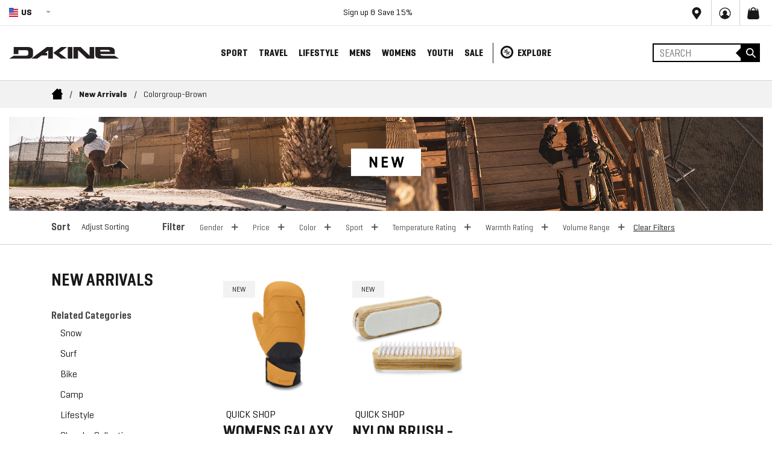

--- FILE ---
content_type: text/html; charset=utf-8
request_url: https://www.dakine.com/collections/new/colorgroup-brown
body_size: 88363
content:
<!doctype html>
<!--[if IE 9]> <html class="ie9 no-js" lang="en"> <![endif]-->
<!-- [if (gt IE 9)|!(IE)]><! -->
<html class="no-js" lang="EN">
  <!-- <![endif] -->
  <script>
    setTimeout(function () {
      var locale = $('#geoswitch').val();
      $('body').addClass('site-locale--' + locale);
    }, 2000);
  </script>
  <link rel="stylesheet" media="screen" href="https://cdn.freshbots.ai/assets/share/css/chat-combined.min.css?v=0.26">

  <head>
    


    <script src="https://www.googleoptimize.com/optimize.js?id=OPT-TH23H7G"></script>
    <meta charset="utf-8">
    <meta http-equiv="X-UA-Compatible" content="IE=edge,chrome=1">
    <meta name="viewport" content="width=device-width,initial-scale=1,maximum-scale=5.0">
    <meta name="google-site-verification" content="waE58fGYsQqw_Xdcrd-ZFoUEMvV7N6blFF_JClER0Cw">
    <meta name="theme-color" content="#191818">
    
      <link rel="shortcut icon" href="//www.dakine.com/cdn/shop/files/apple-touch-icon_32x32.png?v=1614316140" type="image/png">
    
    <script>window.performance && window.performance.mark && window.performance.mark('shopify.content_for_header.start');</script><meta id="shopify-digital-wallet" name="shopify-digital-wallet" content="/24231411792/digital_wallets/dialog">
<meta name="shopify-checkout-api-token" content="86c5d29f658af46b4674607f78fbacf6">
<meta id="in-context-paypal-metadata" data-shop-id="24231411792" data-venmo-supported="true" data-environment="production" data-locale="en_US" data-paypal-v4="true" data-currency="USD">
<link rel="alternate" type="application/atom+xml" title="Feed" href="/collections/new/colorgroup-brown.atom" />
<link rel="alternate" hreflang="x-default" href="https://www.dakine.com/collections/new/colorgroup-brown">
<link rel="alternate" hreflang="en-CA" href="https://ce.dakine.com/collections/new/colorgroup-brown">
<link rel="alternate" hreflang="fr-CA" href="https://ce.dakine.com/fr/collections/new/colorgroup-brown">
<link rel="alternate" hreflang="en-US" href="https://www.dakine.com/collections/new/colorgroup-brown">
<link rel="alternate" hreflang="fr-US" href="https://www.dakine.com/fr/collections/new/colorgroup-brown">
<link rel="alternate" type="application/json+oembed" href="https://www.dakine.com/collections/new/colorgroup-brown.oembed">
<script async="async" src="/checkouts/internal/preloads.js?locale=en-US"></script>
<link rel="preconnect" href="https://shop.app" crossorigin="anonymous">
<script async="async" src="https://shop.app/checkouts/internal/preloads.js?locale=en-US&shop_id=24231411792" crossorigin="anonymous"></script>
<script id="apple-pay-shop-capabilities" type="application/json">{"shopId":24231411792,"countryCode":"US","currencyCode":"USD","merchantCapabilities":["supports3DS"],"merchantId":"gid:\/\/shopify\/Shop\/24231411792","merchantName":"Dakine","requiredBillingContactFields":["postalAddress","email","phone"],"requiredShippingContactFields":["postalAddress","email","phone"],"shippingType":"shipping","supportedNetworks":["visa","masterCard","amex","discover","elo","jcb"],"total":{"type":"pending","label":"Dakine","amount":"1.00"},"shopifyPaymentsEnabled":true,"supportsSubscriptions":true}</script>
<script id="shopify-features" type="application/json">{"accessToken":"86c5d29f658af46b4674607f78fbacf6","betas":["rich-media-storefront-analytics"],"domain":"www.dakine.com","predictiveSearch":true,"shopId":24231411792,"locale":"en"}</script>
<script>var Shopify = Shopify || {};
Shopify.shop = "dakine-prod.myshopify.com";
Shopify.locale = "en";
Shopify.currency = {"active":"USD","rate":"1.0"};
Shopify.country = "US";
Shopify.theme = {"name":"[Live] 11.04.25|alldev-mobilemenu-kai-LP","id":128137396304,"schema_name":"Inferno","schema_version":"0.2.2","theme_store_id":null,"role":"main"};
Shopify.theme.handle = "null";
Shopify.theme.style = {"id":null,"handle":null};
Shopify.cdnHost = "www.dakine.com/cdn";
Shopify.routes = Shopify.routes || {};
Shopify.routes.root = "/";</script>
<script type="module">!function(o){(o.Shopify=o.Shopify||{}).modules=!0}(window);</script>
<script>!function(o){function n(){var o=[];function n(){o.push(Array.prototype.slice.apply(arguments))}return n.q=o,n}var t=o.Shopify=o.Shopify||{};t.loadFeatures=n(),t.autoloadFeatures=n()}(window);</script>
<script>
  window.ShopifyPay = window.ShopifyPay || {};
  window.ShopifyPay.apiHost = "shop.app\/pay";
  window.ShopifyPay.redirectState = null;
</script>
<script id="shop-js-analytics" type="application/json">{"pageType":"collection"}</script>
<script defer="defer" async type="module" src="//www.dakine.com/cdn/shopifycloud/shop-js/modules/v2/client.init-shop-cart-sync_BdyHc3Nr.en.esm.js"></script>
<script defer="defer" async type="module" src="//www.dakine.com/cdn/shopifycloud/shop-js/modules/v2/chunk.common_Daul8nwZ.esm.js"></script>
<script type="module">
  await import("//www.dakine.com/cdn/shopifycloud/shop-js/modules/v2/client.init-shop-cart-sync_BdyHc3Nr.en.esm.js");
await import("//www.dakine.com/cdn/shopifycloud/shop-js/modules/v2/chunk.common_Daul8nwZ.esm.js");

  window.Shopify.SignInWithShop?.initShopCartSync?.({"fedCMEnabled":true,"windoidEnabled":true});

</script>
<script>
  window.Shopify = window.Shopify || {};
  if (!window.Shopify.featureAssets) window.Shopify.featureAssets = {};
  window.Shopify.featureAssets['shop-js'] = {"shop-cart-sync":["modules/v2/client.shop-cart-sync_QYOiDySF.en.esm.js","modules/v2/chunk.common_Daul8nwZ.esm.js"],"init-fed-cm":["modules/v2/client.init-fed-cm_DchLp9rc.en.esm.js","modules/v2/chunk.common_Daul8nwZ.esm.js"],"shop-button":["modules/v2/client.shop-button_OV7bAJc5.en.esm.js","modules/v2/chunk.common_Daul8nwZ.esm.js"],"init-windoid":["modules/v2/client.init-windoid_DwxFKQ8e.en.esm.js","modules/v2/chunk.common_Daul8nwZ.esm.js"],"shop-cash-offers":["modules/v2/client.shop-cash-offers_DWtL6Bq3.en.esm.js","modules/v2/chunk.common_Daul8nwZ.esm.js","modules/v2/chunk.modal_CQq8HTM6.esm.js"],"shop-toast-manager":["modules/v2/client.shop-toast-manager_CX9r1SjA.en.esm.js","modules/v2/chunk.common_Daul8nwZ.esm.js"],"init-shop-email-lookup-coordinator":["modules/v2/client.init-shop-email-lookup-coordinator_UhKnw74l.en.esm.js","modules/v2/chunk.common_Daul8nwZ.esm.js"],"pay-button":["modules/v2/client.pay-button_DzxNnLDY.en.esm.js","modules/v2/chunk.common_Daul8nwZ.esm.js"],"avatar":["modules/v2/client.avatar_BTnouDA3.en.esm.js"],"init-shop-cart-sync":["modules/v2/client.init-shop-cart-sync_BdyHc3Nr.en.esm.js","modules/v2/chunk.common_Daul8nwZ.esm.js"],"shop-login-button":["modules/v2/client.shop-login-button_D8B466_1.en.esm.js","modules/v2/chunk.common_Daul8nwZ.esm.js","modules/v2/chunk.modal_CQq8HTM6.esm.js"],"init-customer-accounts-sign-up":["modules/v2/client.init-customer-accounts-sign-up_C8fpPm4i.en.esm.js","modules/v2/client.shop-login-button_D8B466_1.en.esm.js","modules/v2/chunk.common_Daul8nwZ.esm.js","modules/v2/chunk.modal_CQq8HTM6.esm.js"],"init-shop-for-new-customer-accounts":["modules/v2/client.init-shop-for-new-customer-accounts_CVTO0Ztu.en.esm.js","modules/v2/client.shop-login-button_D8B466_1.en.esm.js","modules/v2/chunk.common_Daul8nwZ.esm.js","modules/v2/chunk.modal_CQq8HTM6.esm.js"],"init-customer-accounts":["modules/v2/client.init-customer-accounts_dRgKMfrE.en.esm.js","modules/v2/client.shop-login-button_D8B466_1.en.esm.js","modules/v2/chunk.common_Daul8nwZ.esm.js","modules/v2/chunk.modal_CQq8HTM6.esm.js"],"shop-follow-button":["modules/v2/client.shop-follow-button_CkZpjEct.en.esm.js","modules/v2/chunk.common_Daul8nwZ.esm.js","modules/v2/chunk.modal_CQq8HTM6.esm.js"],"lead-capture":["modules/v2/client.lead-capture_BntHBhfp.en.esm.js","modules/v2/chunk.common_Daul8nwZ.esm.js","modules/v2/chunk.modal_CQq8HTM6.esm.js"],"checkout-modal":["modules/v2/client.checkout-modal_CfxcYbTm.en.esm.js","modules/v2/chunk.common_Daul8nwZ.esm.js","modules/v2/chunk.modal_CQq8HTM6.esm.js"],"shop-login":["modules/v2/client.shop-login_Da4GZ2H6.en.esm.js","modules/v2/chunk.common_Daul8nwZ.esm.js","modules/v2/chunk.modal_CQq8HTM6.esm.js"],"payment-terms":["modules/v2/client.payment-terms_MV4M3zvL.en.esm.js","modules/v2/chunk.common_Daul8nwZ.esm.js","modules/v2/chunk.modal_CQq8HTM6.esm.js"]};
</script>
<script>(function() {
  var isLoaded = false;
  function asyncLoad() {
    if (isLoaded) return;
    isLoaded = true;
    var urls = ["https:\/\/static.klaviyo.com\/onsite\/js\/klaviyo.js?company_id=PLC7Mr\u0026shop=dakine-prod.myshopify.com","https:\/\/static.klaviyo.com\/onsite\/js\/klaviyo.js?company_id=PLC7Mr\u0026shop=dakine-prod.myshopify.com","https:\/\/d1hcrjcdtouu7e.cloudfront.net\/js\/gdpr_cookie_consent.min.js?shop=dakine-prod.myshopify.com","https:\/\/shopify-hubbox.s3.amazonaws.com\/production\/assets\/v1\/js\/cart.js?shop=dakine-prod.myshopify.com","https:\/\/config.gorgias.chat\/bundle-loader\/01GYCCWSZFMAQWMCSMS5NG7CGC?source=shopify1click\u0026shop=dakine-prod.myshopify.com","https:\/\/assets.dailykarma.io\/prod\/init-v3.js?v2\u0026shop=dakine-prod.myshopify.com","https:\/\/cdn.9gtb.com\/loader.js?g_cvt_id=551414a3-e06c-47cb-b913-9bd86e9f1138\u0026shop=dakine-prod.myshopify.com"];
    for (var i = 0; i < urls.length; i++) {
      var s = document.createElement('script');
      s.type = 'text/javascript';
      s.async = true;
      s.src = urls[i];
      var x = document.getElementsByTagName('script')[0];
      x.parentNode.insertBefore(s, x);
    }
  };
  if(window.attachEvent) {
    window.attachEvent('onload', asyncLoad);
  } else {
    window.addEventListener('load', asyncLoad, false);
  }
})();</script>
<script id="__st">var __st={"a":24231411792,"offset":-28800,"reqid":"d8989fac-efec-4f8c-88f3-d780e65aaa40-1768966436","pageurl":"www.dakine.com\/collections\/new\/colorgroup-brown","u":"985b5e3ae0d8","p":"collection","rtyp":"collection","rid":157780803664};</script>
<script>window.ShopifyPaypalV4VisibilityTracking = true;</script>
<script id="form-persister">!function(){'use strict';const t='contact',e='new_comment',n=[[t,t],['blogs',e],['comments',e],[t,'customer']],o='password',r='form_key',c=['recaptcha-v3-token','g-recaptcha-response','h-captcha-response',o],s=()=>{try{return window.sessionStorage}catch{return}},i='__shopify_v',u=t=>t.elements[r],a=function(){const t=[...n].map((([t,e])=>`form[action*='/${t}']:not([data-nocaptcha='true']) input[name='form_type'][value='${e}']`)).join(',');var e;return e=t,()=>e?[...document.querySelectorAll(e)].map((t=>t.form)):[]}();function m(t){const e=u(t);a().includes(t)&&(!e||!e.value)&&function(t){try{if(!s())return;!function(t){const e=s();if(!e)return;const n=u(t);if(!n)return;const o=n.value;o&&e.removeItem(o)}(t);const e=Array.from(Array(32),(()=>Math.random().toString(36)[2])).join('');!function(t,e){u(t)||t.append(Object.assign(document.createElement('input'),{type:'hidden',name:r})),t.elements[r].value=e}(t,e),function(t,e){const n=s();if(!n)return;const r=[...t.querySelectorAll(`input[type='${o}']`)].map((({name:t})=>t)),u=[...c,...r],a={};for(const[o,c]of new FormData(t).entries())u.includes(o)||(a[o]=c);n.setItem(e,JSON.stringify({[i]:1,action:t.action,data:a}))}(t,e)}catch(e){console.error('failed to persist form',e)}}(t)}const f=t=>{if('true'===t.dataset.persistBound)return;const e=function(t,e){const n=function(t){return'function'==typeof t.submit?t.submit:HTMLFormElement.prototype.submit}(t).bind(t);return function(){let t;return()=>{t||(t=!0,(()=>{try{e(),n()}catch(t){(t=>{console.error('form submit failed',t)})(t)}})(),setTimeout((()=>t=!1),250))}}()}(t,(()=>{m(t)}));!function(t,e){if('function'==typeof t.submit&&'function'==typeof e)try{t.submit=e}catch{}}(t,e),t.addEventListener('submit',(t=>{t.preventDefault(),e()})),t.dataset.persistBound='true'};!function(){function t(t){const e=(t=>{const e=t.target;return e instanceof HTMLFormElement?e:e&&e.form})(t);e&&m(e)}document.addEventListener('submit',t),document.addEventListener('DOMContentLoaded',(()=>{const e=a();for(const t of e)f(t);var n;n=document.body,new window.MutationObserver((t=>{for(const e of t)if('childList'===e.type&&e.addedNodes.length)for(const t of e.addedNodes)1===t.nodeType&&'FORM'===t.tagName&&a().includes(t)&&f(t)})).observe(n,{childList:!0,subtree:!0,attributes:!1}),document.removeEventListener('submit',t)}))}()}();</script>
<script integrity="sha256-4kQ18oKyAcykRKYeNunJcIwy7WH5gtpwJnB7kiuLZ1E=" data-source-attribution="shopify.loadfeatures" defer="defer" src="//www.dakine.com/cdn/shopifycloud/storefront/assets/storefront/load_feature-a0a9edcb.js" crossorigin="anonymous"></script>
<script crossorigin="anonymous" defer="defer" src="//www.dakine.com/cdn/shopifycloud/storefront/assets/shopify_pay/storefront-65b4c6d7.js?v=20250812"></script>
<script data-source-attribution="shopify.dynamic_checkout.dynamic.init">var Shopify=Shopify||{};Shopify.PaymentButton=Shopify.PaymentButton||{isStorefrontPortableWallets:!0,init:function(){window.Shopify.PaymentButton.init=function(){};var t=document.createElement("script");t.src="https://www.dakine.com/cdn/shopifycloud/portable-wallets/latest/portable-wallets.en.js",t.type="module",document.head.appendChild(t)}};
</script>
<script data-source-attribution="shopify.dynamic_checkout.buyer_consent">
  function portableWalletsHideBuyerConsent(e){var t=document.getElementById("shopify-buyer-consent"),n=document.getElementById("shopify-subscription-policy-button");t&&n&&(t.classList.add("hidden"),t.setAttribute("aria-hidden","true"),n.removeEventListener("click",e))}function portableWalletsShowBuyerConsent(e){var t=document.getElementById("shopify-buyer-consent"),n=document.getElementById("shopify-subscription-policy-button");t&&n&&(t.classList.remove("hidden"),t.removeAttribute("aria-hidden"),n.addEventListener("click",e))}window.Shopify?.PaymentButton&&(window.Shopify.PaymentButton.hideBuyerConsent=portableWalletsHideBuyerConsent,window.Shopify.PaymentButton.showBuyerConsent=portableWalletsShowBuyerConsent);
</script>
<script data-source-attribution="shopify.dynamic_checkout.cart.bootstrap">document.addEventListener("DOMContentLoaded",(function(){function t(){return document.querySelector("shopify-accelerated-checkout-cart, shopify-accelerated-checkout")}if(t())Shopify.PaymentButton.init();else{new MutationObserver((function(e,n){t()&&(Shopify.PaymentButton.init(),n.disconnect())})).observe(document.body,{childList:!0,subtree:!0})}}));
</script>
<link id="shopify-accelerated-checkout-styles" rel="stylesheet" media="screen" href="https://www.dakine.com/cdn/shopifycloud/portable-wallets/latest/accelerated-checkout-backwards-compat.css" crossorigin="anonymous">
<style id="shopify-accelerated-checkout-cart">
        #shopify-buyer-consent {
  margin-top: 1em;
  display: inline-block;
  width: 100%;
}

#shopify-buyer-consent.hidden {
  display: none;
}

#shopify-subscription-policy-button {
  background: none;
  border: none;
  padding: 0;
  text-decoration: underline;
  font-size: inherit;
  cursor: pointer;
}

#shopify-subscription-policy-button::before {
  box-shadow: none;
}

      </style>

<script>window.performance && window.performance.mark && window.performance.mark('shopify.content_for_header.end');</script>
    
<script src="https://cdn.jsdelivr.net/npm/js-cookie@2/src/js.cookie.min.js"></script>
<!-- END WAM HEAD -->

    <script type="7899ca87479438bd08018934-text/javascript">var dakine=1;</script>
<meta name="google-site-verification" content="XC3l2B7Ej5jzaLyxypqzyi9eqAXnGAYoh1gfGxwR_wE" />





	<link rel="alternate" href="https://www.dakine.com/collections/new/colorgroup-brown" hreflang="x-default" />
	<link rel="alternate" href="https://www.dakine.com/collections/new/colorgroup-brown" hreflang="en-us" />
	<link rel="alternate" href="https://ce.dakine.com/collections/new/colorgroup-brown" hreflang="en-ca" />
	<link rel="alternate" href="https://cf.dakine.com/collections/new/colorgroup-brown" hreflang="fr-ca" />
	<link rel="alternate" href="https://eu.dakine.com/collections/new/colorgroup-brown" hreflang="en" />


  
    
      <meta name="robots" content="noindex" />
      <link rel="canonical" href="https://www.dakine.com/collections/new" />
    



    

	
    	<title>
      Quality Accessories and Gear | Dakine
      
 &ndash; Tagged &quot;colorgroup-brown&quot;
      
      
    </title>
		



  	
    	<meta name="description" content="Ready to take your adventure to the next level? Shop our selection of quality and durable accessories and gear designed for snow, surf, and biking today! It will be epic.">
  	




    

     <script>
  console.log("www.dakine.com\/collections\/new\/colorgroup-brown");
</script>










































































































































































































































































































































































































































































































































































































































































































































































































































































































































































































































    <link rel="preconnect" href="https://assets.bounceexchange.com">
    <link rel="preconnect" href="https://connect.facebook.net">
    <link rel="preconnect" href="https://cdn.shopify.com">
    <link rel="preconnect" href="https://se.monetate.net">
    <link rel="preconnect" href="https://swymv3pro-01.azureedge.net">
    <link rel="preconnect" href="https://cdn.attn.tv">
    <link rel="preconnect" href="https://www.googletagmanager.com">
    <link rel="preconnect" href="https://static.klaviyo.com">
    
    <script
      defer
      src="https://js.afterpay.com/afterpay-1.x.js"
      data-analytics-enabled
      async
    ></script>
    <style>




#ads_2,#ads_1,#ads_3,#ads_4 {
    padding-top: 500px !important;
    background-size: contain !important;
    background-repeat: no-repeat !important;
}
 @media (max-width: 768px) {
#ads_2,#ads_1,#ads_3,#ads_4 {
    padding-top: 300px !important;
    background-size: contain !important;
    background-repeat: no-repeat !important;
}
 }
      
      .template-collection .swblock.swatch_container-color .coloritem:nth-child(n+9) {
          display: none !important;
      }

                  .notification-bar {
                      max-height: 45px;
                      
                  }
                        @media (max-width: 768px) {
                        div#shopify-section-1637282033460b2f61.shopify-section {
                          max-height: 600px;
                      overflow: hidden;
                        }
                        }

                        html {
                          font-family: sans-serif;
                          line-height: 1.15;
                          -ms-text-size-adjust: 100%;
                          -webkit-text-size-adjust: 100%;
                        }
                        body {
                          margin: 0;
                        }
                        header,
                        nav {
                          display: block;
                        }
                        h1 {
                          font-size: 2em;
                          margin: 0.67em 0;
                        }
                        main {
                          display: block;
                        }
                        a {
                          background-color: transparent;
                          -webkit-text-decoration-skip: objects;
                        }
                        strong {
                          font-weight: inherit;
                        }
                        strong {
                          font-weight: bolder;
                        }
                        img {
                          border-style: none;
                        }
                        svg:not(:root) {
                          overflow: hidden;
                        }
                        button,
                        input,
                        select {
                          font-family: sans-serif;
                          font-size: 100%;
                          line-height: 1.15;
                          margin: 0;
                        }
                        button,
                        input {
                          overflow: visible;
                        }
                        button,
                        select {
                          text-transform: none;
                        }
                        [type='submit'],
                        button,
                        html [type='button'] {
                          -webkit-appearance: button;
                        }
                        [type='button']::-moz-focus-inner,
                        [type='submit']::-moz-focus-inner,
                        button::-moz-focus-inner {
                          border-style: none;
                          padding: 0;
                        }
                        [type='button']:-moz-focusring,
                        [type='submit']:-moz-focusring,
                        button:-moz-focusring {
                          outline: 1px dotted ButtonText;
                        }
                        [type='radio'] {
                          -webkit-box-sizing: border-box;
                          box-sizing: border-box;
                          padding: 0;
                        }
                        [type='search'] {
                          -webkit-appearance: textfield;
                          outline-offset: -2px;
                        }
                        [type='search']::-webkit-search-cancel-button,
                        [type='search']::-webkit-search-decoration {
                          -webkit-appearance: none;
                        }
                        ::-webkit-file-upload-button {
                          -webkit-appearance: button;
                          font: inherit;
                        }
                        html {
                          -webkit-box-sizing: border-box;
                          box-sizing: border-box;
                        }
                        *,
                        ::after,
                        ::before {
                          -webkit-box-sizing: inherit;
                          box-sizing: inherit;
                        }
                        @-ms-viewport {
                          width: device-width;
                        }
                        html {
                          -ms-overflow-style: scrollbar;
                        }
                        body {
                          font-family: -apple-system, system-ui, BlinkMacSystemFont, 'Segoe UI', Roboto, 'Helvetica Neue', Arial,
                            sans-serif;
                          font-size: 1rem;
                          font-weight: 400;
                          line-height: 1.5;
                          color: #292b2c;
                          background-color: #fff;
                        }
                        h1,
                        h3,
                        h4 {
                          margin-top: 0;
                          margin-bottom: 0.5rem;
                        }
                        p {
                          margin-top: 0;
                          margin-bottom: 1rem;
                        }
                        ul {
                          margin-top: 0;
                          margin-bottom: 1rem;
                        }
                        ul ul {
                          margin-bottom: 0;
                        }
                        a {
                          color: #0275d8;
                          text-decoration: none;
                        }
                        img {
                          vertical-align: middle;
                        }
                        a,
                        button,
                        input,
                        label,
                        select {
                          -ms-touch-action: manipulation;
                          touch-action: manipulation;
                        }
                        label {
                          display: inline-block;
                          margin-bottom: 0.5rem;
                        }
                        button,
                        input,
                        select {
                          line-height: inherit;
                        }
                        input[type='search'] {
                          -webkit-appearance: none;
                        }
                        .h2,
                        .h5,
                        h1,
                        h3,
                        h4 {
                          margin-bottom: 0.5rem;
                          font-family: inherit;
                          font-weight: 500;
                          line-height: 1.1;
                          color: inherit;
                        }
                        h1 {
                          font-size: 2.5rem;
                        }
                        .h2 {
                          font-size: 2rem;
                        }
                        h3 {
                          font-size: 1.75rem;
                        }
                        h4 {
                          font-size: 1.5rem;
                        }
                        .h5 {
                          font-size: 1.25rem;
                        }
                        .container {
                          position: relative;
                          margin-left: auto;
                          margin-right: auto;
                          padding-right: 15px;
                          padding-left: 15px;
                        }
                        @media (min-width: 576px) {
                          .container {
                            padding-right: 15px;
                            padding-left: 15px;
                          }
                        }
                        @media (min-width: 576px) {
                          .container {
                            width: 540px;
                            max-width: 100%;
                          }
                        }
                        .container-fluid {
                          position: relative;
                          margin-left: auto;
                          margin-right: auto;
                          padding-right: 15px;
                          padding-left: 15px;
                        }
                        @media (min-width: 576px) {
                          .container-fluid {
                            padding-right: 15px;
                            padding-left: 15px;
                          }
                        }
                        .row {
                          display: -webkit-box;
                          display: -webkit-flex;
                          display: -ms-flexbox;
                          display: flex;
                          -webkit-flex-wrap: wrap;
                          -ms-flex-wrap: wrap;
                          flex-wrap: wrap;
                          margin-right: -15px;
                          margin-left: -15px;
                        }
                        @media (min-width: 576px) {
                          .row {
                            margin-right: -15px;
                            margin-left: -15px;
                          }
                        }
                        .col,
                        .col-15,
                        .col-20,
                        .col-30,
                        .col-60,
                        .col-lg-20,
                        .col-lg-25,
                        .col-lg-30,
                        .col-lg-35,
                        .col-lg-40,
                        .col-md-10,
                        .col-md-20,
                        .col-md-30,
                        .col-md-40,
                        .col-md-50,
                        .col-xl-15,
                        .col-xl-25,
                        .col-xl-35,
                        .col-xl-45 {
                          position: relative;
                          width: 100%;
                          min-height: 1px;
                          padding-right: 15px;
                          padding-left: 15px;
                        }
                        @media (min-width: 576px) {
                          .col,
                          .col-15,
                          .col-20,
                          .col-30,
                          .col-60,
                          .col-lg-20,
                          .col-lg-25,
                          .col-lg-30,
                          .col-lg-35,
                          .col-lg-40,
                          .col-md-10,
                          .col-md-20,
                          .col-md-30,
                          .col-md-40,
                          .col-md-50,
                          .col-xl-15,
                          .col-xl-25,
                          .col-xl-35,
                          .col-xl-45 {
                            padding-right: 15px;
                            padding-left: 15px;
                          }
                        }
                        .col {
                          -webkit-flex-basis: 0;
                          -ms-flex-preferred-size: 0;
                          flex-basis: 0;
                          -webkit-box-flex: 1;
                          -webkit-flex-grow: 1;
                          -ms-flex-positive: 1;
                          flex-grow: 1;
                          max-width: 100%;
                        }
                        .col-15 {
                          -webkit-box-flex: 0;
                          -webkit-flex: 0 0 25%;
                          -ms-flex: 0 0 25%;
                          flex: 0 0 25%;
                          max-width: 25%;
                        }
                        .col-20 {
                          -webkit-box-flex: 0;
                          -webkit-flex: 0 0 33.333333%;
                          -ms-flex: 0 0 33.333333%;
                          flex: 0 0 33.333333%;
                          max-width: 33.333333%;
                        }
                        .col-30 {
                          -webkit-box-flex: 0;
                          -webkit-flex: 0 0 50%;
                          -ms-flex: 0 0 50%;
                          flex: 0 0 50%;
                          max-width: 50%;
                        }
                        .col-60 {
                          -webkit-box-flex: 0;
                          -webkit-flex: 0 0 100%;
                          -ms-flex: 0 0 100%;
                          flex: 0 0 100%;
                          max-width: 100%;
                        }
                        .btn {
                          display: inline-block;
                          font-weight: 400;
                          line-height: 1.25;
                          text-align: center;
                          white-space: nowrap;
                          vertical-align: middle;
                          border: 1px solid transparent;
                          padding: 0.5rem 1rem;
                          font-size: 1rem;
                          border-radius: 0;
                        }
                        .d-none {
                          display: none !important;
                        }
                        .align-items-center {
                          -webkit-box-align: center !important;
                          -webkit-align-items: center !important;
                          -ms-flex-align: center !important;
                          align-items: center !important;
                        }
                        .p-0 {
                          padding: 0 0 !important;
                        }
                        .px-0 {
                          padding-right: 0 !important;
                          padding-left: 0 !important;
                        }
                        .text-right {
                          text-align: right !important;
                        }
                        .text-center {
                          text-align: center !important;
                        }
                        .text-uppercase {
                          text-transform: uppercase !important;
                        }
                        @media (max-width: 767px) {
                          .hidden-sm-down {
                            display: none !important;
                          }
                        }
                        @font-face {
                          font-family: Geogrotesque;
                          src: url(//cdn.shopify.com/s/files/1/0242/3141/1792/t/193/assets/Geogrotesque-SemiBold.eot?v=16180481454720072958);
                          src: url(//cdn.shopify.com/s/files/1/0242/3141/1792/t/193/assets/Geogrotesque-SemiBold.eot?v=16180481454720072958?#iefix)
                              format('embedded-opentype'),
                            url(//cdn.shopify.com/s/files/1/0242/3141/1792/t/193/assets/Geogrotesque-SemiBold.woff2?v=10876545396399746125)
                              format('woff2'),
                            url(//cdn.shopify.com/s/files/1/0242/3141/1792/t/193/assets/Geogrotesque-SemiBold.woff?v=5006072234515136428)
                              format('woff'),
                            url(//cdn.shopify.com/s/files/1/0242/3141/1792/t/193/assets/Geogrotesque-SemiBold.ttf?v=4860514342245828189)
                              format('truetype'),
                            url(//cdn.shopify.com/s/files/1/0242/3141/1792/t/193/assets/Geogrotesque-SemiBold.svg%23Geogrotesque-SemiBold?51415)
                              format('svg');
                          font-weight: 600;
                          font-style: normal;
                        }
                        @font-face {
                          font-family: Geogrotesque;
                          src: url(//cdn.shopify.com/s/files/1/0242/3141/1792/t/193/assets/Geogrotesque-Regular.eot?v=7401654427102421089);
                          src: url(//cdn.shopify.com/s/files/1/0242/3141/1792/t/193/assets/Geogrotesque-Regular.eot?v=7401654427102421089?#iefix)
                              format('embedded-opentype'),
                            url(//cdn.shopify.com/s/files/1/0242/3141/1792/t/193/assets/Geogrotesque-Regular.woff2?v=10838081269131590911)
                              format('woff2'),
                            url(//cdn.shopify.com/s/files/1/0242/3141/1792/t/193/assets/Geogrotesque-Regular.woff?v=16560687493131591182)
                              format('woff'),
                            url(//cdn.shopify.com/s/files/1/0242/3141/1792/t/193/assets/Geogrotesque-Regular.ttf?v=1070586790733315862)
                              format('truetype'),
                            url(//cdn.shopify.com/s/files/1/0242/3141/1792/t/193/assets/Geogrotesque-Regular.svg%23Geogrotesque-Regular?51415)
                              format('svg');
                          font-weight: 400;
                          font-style: normal;
                        }
                        @font-face {
                          font-family: Geogrotesque;
                          src: url(//cdn.shopify.com/s/files/1/0242/3141/1792/t/193/assets/Geogrotesque-Bold.eot?v=16042161791790559956);
                          src: url(//cdn.shopify.com/s/files/1/0242/3141/1792/t/193/assets/Geogrotesque-Bold.eot?v=16042161791790559956?#iefix)
                              format('embedded-opentype'),
                            url(//cdn.shopify.com/s/files/1/0242/3141/1792/t/193/assets/Geogrotesque-Bold.woff2?v=16169745588771994808)
                              format('woff2'),
                            url(//cdn.shopify.com/s/files/1/0242/3141/1792/t/193/assets/Geogrotesque-Bold.woff?v=4405734836222806096)
                              format('woff'),
                            url(//cdn.shopify.com/s/files/1/0242/3141/1792/t/193/assets/Geogrotesque-Bold.ttf?v=16735790107871185052)
                              format('truetype'),
                            url(//cdn.shopify.com/s/files/1/0242/3141/1792/t/193/assets/Geogrotesque-Bold.svg%23Geogrotesque-Bold?51415)
                              format('svg');
                          font-weight: 700;
                          font-style: normal;
                        }
                        @font-face {
                          font-family: 'Geogrotesque Cond';
                          src: url(//cdn.shopify.com/s/files/1/0242/3141/1792/t/193/assets/GeogrotesqueCond-SmBd.eot?v=6500448116627608241);
                          src: url(//cdn.shopify.com/s/files/1/0242/3141/1792/t/193/assets/GeogrotesqueCond-SmBd.eot?v=6500448116627608241?#iefix)
                              format('embedded-opentype'),
                            url(//cdn.shopify.com/s/files/1/0242/3141/1792/t/193/assets/GeogrotesqueCond-SmBd.woff2?v=10994471172392202720)
                              format('woff2'),
                            url(//cdn.shopify.com/s/files/1/0242/3141/1792/t/193/assets/GeogrotesqueCond-SmBd.woff?v=15301043972048366094)
                              format('woff'),
                            url(//cdn.shopify.com/s/files/1/0242/3141/1792/t/193/assets/GeogrotesqueCond-SmBd.ttf?v=18025140092828660732)
                              format('truetype'),
                            url(//cdn.shopify.com/s/files/1/0242/3141/1792/t/193/assets/GeogrotesqueCond-SmBd.svg%23GeogrotesqueCond-SmBd?51415)
                              format('svg');
                          font-weight: 600;
                          font-style: normal;
                        }
                        @font-face {
                          font-family: 'Geogrotesque Cond';
                          src: url(//cdn.shopify.com/s/files/1/0242/3141/1792/t/193/assets/GeogrotesqueCond-Lt.eot?v=8690545106648971626);
                          src: url(//cdn.shopify.com/s/files/1/0242/3141/1792/t/193/assets/GeogrotesqueCond-Lt.eot?v=8690545106648971626?#iefix)
                              format('embedded-opentype'),
                            url(//cdn.shopify.com/s/files/1/0242/3141/1792/t/193/assets/GeogrotesqueCond-Lt.woff2?v=7092163470595071362)
                              format('woff2'),
                            url(//cdn.shopify.com/s/files/1/0242/3141/1792/t/193/assets/GeogrotesqueCond-Lt.woff?v=1978775159306436212)
                              format('woff'),
                            url(//cdn.shopify.com/s/files/1/0242/3141/1792/t/193/assets/GeogrotesqueCond-Lt.ttf?v=13358656527423916565)
                              format('truetype'),
                            url(//cdn.shopify.com/s/files/1/0242/3141/1792/t/193/assets/GeogrotesqueCond-Lt.svg%23GeogrotesqueCond-Lt?51415)
                              format('svg');
                          font-weight: 300;
                          font-style: normal;
                        }
                        @font-face {
                          font-family: 'Geogrotesque Cond';
                          src: url(//cdn.shopify.com/s/files/1/0242/3141/1792/t/193/assets/GeogrotesqueCond-Rg.eot?v=8303741609545799123);
                          src: url(//cdn.shopify.com/s/files/1/0242/3141/1792/t/193/assets/GeogrotesqueCond-Rg.eot?v=8303741609545799123?#iefix)
                              format('embedded-opentype'),
                            url(//cdn.shopify.com/s/files/1/0242/3141/1792/t/193/assets/GeogrotesqueCond-Rg.woff2?v=17821832446468289763)
                              format('woff2'),
                            url(//cdn.shopify.com/s/files/1/0242/3141/1792/t/193/assets/GeogrotesqueCond-Rg.woff?v=15148256179268087804)
                              format('woff'),
                            url(//cdn.shopify.com/s/files/1/0242/3141/1792/t/193/assets/GeogrotesqueCond-Rg.ttf?v=6571877779445565339)
                              format('truetype'),
                            url(//cdn.shopify.com/s/files/1/0242/3141/1792/t/193/assets/GeogrotesqueCond-Rg.svg%23GeogrotesqueCond-Rg?51415)
                              format('svg');
                          font-weight: 400;
                          font-style: normal;
                        }
                        @font-face {
                          font-family: 'Geogrotesque Cond';
                          src: url(//cdn.shopify.com/s/files/1/0242/3141/1792/t/193/assets/GeogrotesqueCond-Bd.eot?v=1521368084559597053);
                          src: url(//cdn.shopify.com/s/files/1/0242/3141/1792/t/193/assets/GeogrotesqueCond-Bd.eot?v=1521368084559597053?#iefix)
                              format('embedded-opentype'),
                            url(//cdn.shopify.com/s/files/1/0242/3141/1792/t/193/assets/GeogrotesqueCond-Bd.woff2?v=8927497100784735818)
                              format('woff2'),
                            url(//cdn.shopify.com/s/files/1/0242/3141/1792/t/193/assets/GeogrotesqueCond-Bd.woff?v=6367928436057972799)
                              format('woff'),
                            url(//cdn.shopify.com/s/files/1/0242/3141/1792/t/193/assets/GeogrotesqueCond-Bd.ttf?v=7223155174943924429)
                              format('truetype'),
                            url(//cdn.shopify.com/s/files/1/0242/3141/1792/t/193/assets/GeogrotesqueCond-Bd.svg%23GeogrotesqueCond-Bd?51415)
                              format('svg');
                          font-weight: 700;
                          font-style: normal;
                        }
                        @font-face {
                          font-family: 'Geogrotesque Cond';
                          src: url(//cdn.shopify.com/s/files/1/0242/3141/1792/t/193/assets/GeogrotesqueCond-Md.eot?v=12385644670969141790);
                          src: url(//cdn.shopify.com/s/files/1/0242/3141/1792/t/193/assets/GeogrotesqueCond-Md.eot?v=12385644670969141790?#iefix)
                              format('embedded-opentype'),
                            url(//cdn.shopify.com/s/files/1/0242/3141/1792/t/193/assets/GeogrotesqueCond-Md.woff2?v=15197567289091686420)
                              format('woff2'),
                            url(//cdn.shopify.com/s/files/1/0242/3141/1792/t/193/assets/GeogrotesqueCond-Md.woff?v=13859936780624805948)
                              format('woff'),
                            url(//cdn.shopify.com/s/files/1/0242/3141/1792/t/193/assets/GeogrotesqueCond-Md.ttf?v=14610395456758261917)
                              format('truetype'),
                            url(//cdn.shopify.com/s/files/1/0242/3141/1792/t/193/assets/GeogrotesqueCond-Md.svg%23GeogrotesqueCond-Md?51415)
                              format('svg');
                          font-weight: 500;
                          font-style: normal;
                        }
                        .mfp-hide {
                          display: none !important;
                        }
                        button::-moz-focus-inner {
                          padding: 0;
                          border: 0;
                        }
                        .white-popup {
                          position: relative;
                          background: #fff;
                          padding: 20px;
                          width: auto;
                          max-width: 500px;
                          margin: 20px auto;
                        }
                        .fa,
                        .far,
                        .fas {
                          -moz-osx-font-smoothing: grayscale;
                          -webkit-font-smoothing: antialiased;
                          display: inline-block;
                          font-style: normal;
                          font-variant: normal;
                          text-rendering: auto;
                          line-height: 1;
                        }
                        .fa-angle-right:before {
                          content: '\f105';
                        }
                        .fa-angle-up:before {
                          content: '\f106';
                        }
                        .fa-times:before {
                          content: '\f00d';
                        }
                        .far {
                          font-family: Font Awesome\5 Pro;
                        }
                        .far {
                          font-weight: 400;
                        }
                        .fa,
                        .fas {
                          font-family: Font Awesome\5 Pro;
                          font-weight: 900;
                        }
                        .site-header > .row {
                          position: initial;
                        }
                        .site-header .col,
                        .site-header .site-nav {
                          position: initial;
                        }
                        .jetmenu {
                          width: 100%;
                          padding: 0;
                          margin: 0;
                          list-style: none;
                          color: #241f21;
                          font-size: 18px;
                        }
                        @media screen and (max-width: 1367px) {
                          .jetmenu {
                            font-size: 16px;
                          }
                        }
                        @media screen and (max-width: 1199px) {
                          .jetmenu {
                            font-size: 14px;
                          }
                        }
                        .jetmenu li {
                          display: inline-block;
                        }
                        .jetmenu a {
                          outline: 0;
                          z-index: 10;
                        }
                        .jetmenu > li > a {
                          padding: 5px 13px;
                          text-decoration: none;
                          display: inline-block;
                          position: relative;
                          font-family: Geogrotesque Cond;
                          font-weight: 700;
                          text-transform: uppercase;
                        }
                        @media screen and (max-width: 1367px) {
                          .jetmenu > li > a {
                            padding: 5px 7px;
                          }
                        }
                        @media screen and (max-width: 1199px) {
                          .jetmenu > li > a {
                            padding: 5px 6px;
                          }
                        }
                        @media screen and (max-width: 991px) {
                          .jetmenu > li > a {
                            padding: 5px 3px;
                          }
                        }
                        .jetmenu > li:last-child {
                          padding-left: 15px;
                          border-left: 1px solid #241f21;
                          margin-left: 10px;
                        }
                        @media screen and (max-width: 1499px) {
                          .jetmenu > li:last-child {
                            padding-left: 5px;
                            margin-left: 5px;
                          }
                        }
                        @media screen and (max-width: 991px) {
                          .jetmenu > li:last-child {
                            margin-top: 0;
                            padding-left: 2px;
                            margin-left: 0;
                          }
                        }
                        .jetmenu > li:last-child > a:before {
                          content: url(../css/explore-icon.svg);
                          width: 21px;
                          height: 21px;
                          display: inline-block;
                          margin-right: 7px;
                          position: relative;
                          top: 4px;
                          display: none;
                        }
                        @media screen and (max-width: 991px) {
                          .jetmenu > li:last-child > a:before {
                            top: 5px;
                          }
                        }
                        .jetmenu > li:last-child > a .icon-explore {
                          width: 21px;
                          height: 21px;
                          display: inline-block;
                          margin-right: 7px;
                          position: relative;
                          top: -2px;
                        }
                        @media screen and (max-width: 991px) {
                          .jetmenu > li:last-child > a .icon-explore {
                            top: -1px;
                            width: 18px;
                            height: 18px;
                          }
                        }
                        .jetmenu > li a:after {
                          content: '';
                          height: 1px;
                          background-color: #fdb724;
                          width: 0%;
                          position: absolute;
                          bottom: 0;
                          left: 0;
                        }
                        .jetmenu > li > .megamenu {
                          position: absolute;
                          display: none;
                          background: #fff;
                          width: 25%;
                          top: 100%;
                          font-size: 14px;
                          z-index: 99;
                          padding: 20px 30px 20px;
                          border-top: 1px solid #e6e6e6;
                          margin-top: -1px;
                          -webkit-box-sizing: border-box;
                          -moz-box-sizing: border-box;
                          box-sizing: border-box;
                          text-align: left;
                          padding-top: 0;
                          padding-bottom: 0;
                        }
                        .jetmenu > li > .megamenu:after,
                        .jetmenu > li > .megamenu:before {
                          bottom: 100%;
                          left: 50%;
                          border: solid transparent;
                          content: ' ';
                          height: 0;
                          width: 0;
                          position: absolute;
                          display: none;
                        }
                        .jetmenu > li > .megamenu:after {
                          border-color: rgba(255, 255, 255, 0);
                          border-bottom-color: #fff;
                          border-width: 20px;
                          margin-left: -20px;
                        }
                        .jetmenu > li > .megamenu:before {
                          border-color: rgba(230, 230, 230, 0);
                          border-bottom-color: #e6e6e6;
                          border-width: 22px;
                          margin-left: -22px;
                        }
                        .jetmenu li > .megamenu ul {
                          margin: 0 0 20px 0;
                          float: left;
                          padding: 0;
                          display: block;
                          position: relative;
                          width: 100%;
                        }
                        .jetmenu li > .megamenu ul li {
                          width: 100%;
                          padding: 3px 0;
                          font-size: 14px;
                        }
                        .jetmenu li > .megamenu a {
                          text-decoration: none;
                          padding-left: 0;
                          padding-right: 0;
                        }
                        .jetmenu .megamenu img {
                          width: 100%;
                        }
                        .jetmenu > li > .megamenu.full-width {
                          width: 100%;
                          left: 0;
                          padding-left: 0;
                          padding-right: 0;
                        }
                        .megamenu .row {
                          width: 100%;
                          margin-top: -13px;
                        }
                        .megamenu .row:first-child {
                          margin-top: 0;
                        }
                        .megamenu .row:after,
                        .megamenu .row:before {
                          content: '';
                          line-height: 0;
                        }
                        .megamenu .row:after {
                          clear: both;
                        }
                        .megamenu .row [class*='col']:first-child {
                          margin-left: 0;
                        }
                        .icon__fallback-text,
                        .visually-hidden {
                          position: absolute !important;
                          overflow: hidden;
                          clip: rect(0 0 0 0);
                          height: 1px;
                          width: 1px;
                          margin: -1px;
                          padding: 0;
                          border: 0;
                        }
                        .btn {
                          -webkit-appearance: none;
                          -moz-appearance: none;
                          appearance: none;
                          display: inline-block;
                          width: auto;
                          text-decoration: none;
                          text-align: center;
                          vertical-align: middle;
                          border: 1px solid transparent;
                          border-radius: 2px;
                          padding: 8px 15px;
                          background-color: #fdb724;
                          color: #fff;
                          font-family: Geogrotesque Cond;
                          font-weight: 400;
                          text-transform: uppercase;
                          letter-spacing: 0.08em;
                          white-space: normal;
                          font-size: 14px;
                        }
                        .btn .icon-arrow-right {
                          height: 9px;
                        }
                        .btn--secondary {
                          background-color: #fff;
                          color: #241f21;
                          border-color: #d3d3d3;
                        }
                        .btn--link {
                          background-color: transparent;
                          border: 0;
                          margin: 0;
                          color: #241f21;
                          text-align: left;
                        }
                        .btn--link .icon {
                          vertical-align: middle;
                        }
                        body,
                        html {
                          background-color: #fff;
                          -webkit-font-smoothing: antialiased;
                          -moz-osx-font-smoothing: grayscale;
                        }
                        .page-container {
                          position: relative;
                        }
                        #container-header {
                          position: relative;
                          z-index: 10;
                        }
                        #container-header #shopify-section-header > div {
                          border-bottom: 1px solid #d3d3d3;
                        }
                        #container-header .icon-explore .path-1 {
                          fill: transparent;
                        }
                        #container-header .icon-explore .path-3 {
                          fill: #241f21;
                        }
                        #shopify-section-mobile-nav {
                          position: relative;
                          z-index: 1;
                        }
                        #shopify-section-header {
                          position: relative;
                          z-index: 2;
                        }
                        #shopify-section-header > div {
                          border-bottom: 1px solid transparent;
                          background-color: #fff;
                        }
                        .main-content {
                          display: block;
                        }
                        body,
                        button,
                        input,
                        select {
                          font-size: 16px;
                          font-family: Geogrotesque;
                          font-weight: 400;
                          line-height: 1.5;
                          color: #241f21;
                        }
                        @media screen and (max-width: 767px) {
                          button,
                          input,
                          select {
                            font-size: 16px;
                          }
                        }
                        .h2,
                        .h5,
                        h1,
                        h3,
                        h4 {
                          margin: 0 0 15px;
                          font-family: Geogrotesque Cond;
                          font-weight: 600;
                          line-height: 1.2;
                          overflow-wrap: break-word;
                          word-wrap: break-word;
                          text-transform: uppercase;
                          color: #191818;
                        }
                        .h2 a,
                        h1 a {
                          color: inherit;
                          text-decoration: none;
                          font-weight: inherit;
                        }
                        h1 {
                          font-size: 2.1875em;
                        }
                        @media screen and (max-width: 575px) {
                          h1 {
                            font-size: 2em;
                          }
                        }
                        .h2 {
                          font-size: 1.875em;
                        }
                        @media screen and (max-width: 575px) {
                          .h2 {
                            font-size: 1.6875em;
                          }
                        }
                        h3 {
                          font-size: 1.75em;
                        }
                        @media screen and (max-width: 575px) {
                          h3 {
                            font-size: 1.75em;
                          }
                        }
                        h4 {
                          font-size: 1.5625em;
                        }
                        @media screen and (max-width: 575px) {
                          h4 {
                            font-size: 1.375em;
                          }
                        }
                        .h5 {
                          font-size: 1.375em;
                        }
                        @media screen and (max-width: 575px) {
                          .h5 {
                            font-size: 1.25em;
                          }
                        }
                        ul {
                          margin: 0;
                          padding: 0;
                        }
                        .list--inline {
                          padding: 0;
                          margin: 0;
                        }
                        .list--inline li {
                          display: inline-block;
                          margin-bottom: 0;
                          vertical-align: middle;
                        }
                        .border-bottom {
                          border-bottom: 1px solid #d3d3d3;
                        }
                        svg:not(:root) {
                          overflow: hidden;
                        }
                        form {
                          margin: 0;
                        }
                        label {
                          display: block;
                          margin-bottom: 5px;
                        }
                        @media screen and (max-width: 575px) {
                          label {
                            font-size: 0.875em;
                          }
                        }
                        [type='radio'] + label {
                          display: inline-block;
                          margin-bottom: 0;
                        }
                        input,
                        select {
                          border: 1px solid #d3d3d3;
                          background-color: #fff;
                          color: #241f21;
                          max-width: 100%;
                          line-height: 1.2;
                          border-radius: 2px;
                        }
                        select {
                          -webkit-appearance: none;
                          -moz-appearance: none;
                          appearance: none;
                          background-position: right center;
                          background-image: url(//cdn.shopify.com/s/files/1/0242/3141/1792/t/193/assets/ico-select.svg?v=12124213491689673770);
                          background-repeat: no-repeat;
                          background-position: right 10px center;
                          line-height: 1.2;
                          padding-right: 28px;
                          text-indent: 0.01px;
                          text-overflow: '';
                          padding-top: 8px;
                          padding-left: 15px;
                          padding-bottom: 8px;
                        }
                        option {
                          color: #191818;
                          background-color: #fff;
                        }
                        select::-ms-expand {
                          display: none;
                        }
                        ::-webkit-input-placeholder {
                          color: #241f21;
                          opacity: 0.6;
                        }
                        ::-moz-placeholder {
                          color: #241f21;
                          opacity: 0.6;
                        }
                        :-ms-input-placeholder {
                          color: #241f21;
                          opacity: 0.6;
                        }
                        ::-ms-input-placeholder {
                          color: #241f21;
                          opacity: 1;
                        }
                        input {
                          padding: 8px 15px;
                        }
                        .search-bar {
                          border-bottom: 1px solid #d3d3d3;
                          padding: 0 25px;
                        }
                        .search-bar__form {
                          display: table;
                          width: 100%;
                          position: relative;
                          height: 40px;
                          border: 1px solid transparent;
                        }
                        @media screen and (max-width: 575px) {
                          .search-bar__form {
                            width: 100%;
                          }
                        }
                        .search-bar__submit .icon {
                          position: relative;
                          top: -1px;
                          height: 30px;
                        }
                        .search-bar__submit,
                        .search-header__submit {
                          display: inline-block;
                          vertical-align: middle;
                          position: absolute;
                          left: 0;
                          top: 0;
                          padding: 0 0 0 5px;
                          height: 100%;
                          z-index: 1;
                        }
                        .search-header__submit {
                          left: auto;
                          right: -30px;
                          background-color: #000;
                          color: #fff;
                          width: 30px;
                        }
                        .search-header__submit:after,
                        .search-header__submit:before {
                          right: 100%;
                          top: 50%;
                          border: solid transparent;
                          content: ' ';
                          height: 0;
                          width: 0;
                          position: absolute;
                        }
                        .search-header__submit:after {
                          border-color: rgba(0, 0, 255, 0);
                          border-right-color: #000;
                          border-width: 10px;
                          margin-top: -10px;
                        }
                        .search-header__submit:before {
                          border-color: transparent;
                          border-right-color: #000;
                          border-width: 10px;
                          margin-top: -10px;
                        }
                        .search-header__submit .icon {
                          height: 18px !important;
                          margin-top: -3px;
                        }
                        .search-bar__input,
                        .search-header__input {
                          background-color: transparent;
                          border-radius: 2px;
                          color: #191818;
                          border-color: transparent;
                          padding-left: 10px;
                          width: 100%;
                          border: 2px solid #000;
                          border-radius: 0;
                          font-family: Geogrotesque Cond;
                          font-weight: 400;
                          font-size: 18px;
                          padding: 3px 10px 3px;
                          text-transform: uppercase;
                          white-space: nowrap;
                          overflow: hidden;
                          text-overflow: ellipsis;
                        }
                        .search-bar__input::-webkit-input-placeholder,
                        .search-header__input::-webkit-input-placeholder {
                          color: #191818;
                          opacity: 0.6;
                        }
                        .search-bar__input::-moz-placeholder,
                        .search-header__input::-moz-placeholder {
                          color: #191818;
                          opacity: 0.6;
                        }
                        .search-bar__input:-ms-input-placeholder,
                        .search-header__input:-ms-input-placeholder {
                          color: #191818;
                          opacity: 0;
                        }
                        .search-bar__input::-ms-input-placeholder,
                        .search-header__input::-ms-input-placeholder {
                          color: #191818;
                          opacity: 1;
                        }
                        .search-bar__input {
                          border: 1px solid transparent;
                        }
                        @media screen and (max-width: 767px) {
                          .search-bar__input {
                            padding-left: 40px;
                            padding-top: 8px;
                          }
                        }
                        .search-bar {
                          border-bottom: 1px solid #d3d3d3;
                          padding: 0 25px;
                        }
                        .search-bar__table {
                          display: table;
                          table-layout: fixed;
                          width: 100%;
                          height: 100%;
                        }
                        .search-bar__table-cell {
                          display: table-cell;
                          vertical-align: middle;
                        }
                        .search-bar__form-wrapper {
                          width: 90%;
                        }
                        .search-header {
                          display: inline-block;
                          position: relative;
                          width: 100%;
                          max-width: 200px;
                          vertical-align: middle;
                        }
                        .search-header__input {
                          outline: 0;
                          border-color: #d3d3d3;
                          border: 2px solid #000;
                          white-space: nowrap;
                          overflow: hidden;
                          text-overflow: ellipsis;
                        }
                        .drawer--top {
                          width: 100%;
                        }
                        .drawer {
                          display: none;
                          position: absolute;
                          overflow: hidden;
                          -webkit-overflow-scrolling: touch;
                          z-index: 11;
                          background-color: #fff;
                        }
                        .site-header {
                          background-color: #fff;
                          position: initial;
                        }
                        @media screen and (max-width: 575px) {
                          .site-header {
                            border-bottom: 1px solid #d3d3d3;
                          }
                        }
                        .site-header__logo {
                          margin: 0;
                        }
                        .site-header__logo-image {
                          display: block;
                          position: relative;
                        }
                        .site-header__logo-image div.logo-primary {
                          display: none;
                        }
                        .site-header__logo-image div:first-of-type img {
                          width: 100%;
                        }
                        .site-header__icons {
                          position: relative;
                          white-space: nowrap;
                        }
                        .site-header__icons-wrapper {
                          position: relative;
                        }
                        .site-header__account,
                        .site-header__cart,
                        .site-header__search {
                          position: relative;
                        }
                        .site-header__search {
                          padding-right: 35px;
                        }
                        .site-header__icons--plus .site-header__search {
                          padding-right: 35px;
                        }
                        .site-header__menu {
                          display: none;
                        }
                        .site-header .icon-close,
                        .site-header .icon-hamburger,
                        .site-header .icon-search {
                          height: 30px;
                        }
                        @media screen and (max-width: 767px) {
                          .site-header__account,
                          .site-header__cart,
                          .site-header__menu,
                          .site-header__search-toggle {
                            display: inline-block;
                            vertical-align: middle;
                            padding: 8px;
                            margin: 0;
                          }
                          .site-header__icons--plus .site-header__account,
                          .site-header__icons--plus .site-header__menu,
                          .site-header__icons--plus .site-header__search-toggle {
                            padding: 18px 6px;
                          }
                          .site-header__logo {
                            text-align: left;
                          }
                          .site-header__logo img {
                            margin: 0;
                          }
                        }
                        .site-header__logo {
                          margin: 35px 0;
                        }
                        .site-header__logo img {
                          display: block;
                        }
                        @media screen and (max-width: 767px) {
                          .site-header__logo {
                            margin: 15px 0;
                          }
                        }
                        .site-nav {
                          position: relative;
                          padding: 0;
                          margin: 15px 0;
                        }
                        .site-nav a {
                          padding: 3px 10px;
                        }
                        .site-nav li {
                          display: inline-block;
                        }
                        .site-nav__link {
                          display: block;
                          white-space: nowrap;
                        }
                        .mobile-nav {
                          display: block;
                          -ms-transform: translate3d(0, 0, 0);
                          -webkit-transform: translate3d(0, 0, 0);
                          transform: translate3d(0, 0, 0);
                        }
                        .mobile-nav__link,
                        .mobile-nav__sublist-link {
                          display: block;
                          width: 100%;
                          padding: 15px;
                          font-size: 16px;
                        }
                        .mobile-nav__link .fa,
                        .mobile-nav__sublist-link .fa {
                          margin-right: 5px;
                        }
                        .mobile-nav__link {
                          position: relative;
                        }
                        .mobile-nav__sublist-link:not(.mobile-nav__sublist-header) {
                          padding-left: 70px;
                        }
                        .mobile-nav__item {
                          display: block;
                          width: 100%;
                        }
                        .mobile-nav__item .icon {
                          position: absolute;
                          top: 50%;
                          left: 50%;
                          height: 12px;
                          width: 10px;
                          margin: -6px 0 0 -5px;
                        }
                        .mobile-nav__return {
                          border-right: 1px solid #d3d3d3;
                        }
                        .mobile-nav__return-btn {
                          position: relative;
                          padding: 24px 0;
                          width: 55px;
                        }
                        .mobile-nav__icon {
                          position: absolute;
                          right: 0;
                          top: 0;
                          bottom: 0;
                          padding-left: 20px;
                          padding-right: 20px;
                          overflow: hidden;
                        }
                        .mobile-nav__table {
                          display: table;
                          width: 100%;
                        }
                        .mobile-nav__table-cell {
                          display: table-cell;
                          vertical-align: middle;
                          width: 1%;
                          text-align: left;
                          white-space: normal;
                        }
                        .mobile-nav__dropdown {
                          position: absolute;
                          background-color: #fff;
                          z-index: 8;
                          width: 100%;
                          top: 0;
                          right: -100%;
                          display: none;
                        }
                        .mobile-nav__dropdown .mobile-nav__sublist-header {
                          display: table-cell;
                          vertical-align: middle;
                        }
                        .mobile-nav-wrapper {
                          -ms-transform: translate3d(0, -100%, 0);
                          -webkit-transform: translate3d(0, -100%, 0);
                          transform: translate3d(0, -100%, 0);
                          position: absolute;
                          left: 15px;
                          right: 15px;
                          background-color: #fff;
                          display: none;
                          overflow: hidden;
                        }
                        .mobile-nav-wrapper::after {
                          content: '';
                          position: absolute;
                          bottom: 0;
                          left: 0;
                          right: 0;
                          border-bottom: 1px solid #d3d3d3;
                        }
                        .mobile-nav--open .icon-close {
                          display: none;
                        }
                        .icon {
                          display: inline-block;
                          width: 20px;
                          height: 20px;
                          vertical-align: middle;
                          fill: currentColor;
                        }
                        svg.icon:not(.icon--full-color) circle,
                        svg.icon:not(.icon--full-color) g,
                        svg.icon:not(.icon--full-color) path {
                          fill: inherit;
                          stroke: inherit;
                        }
                        .social-icons .icon {
                          width: 16px;
                          height: 16px;
                        }
                        .social-icons__link {
                          display: block;
                          padding: 0 3px;
                          border: 2px solid #fff;
                          border-radius: 25px;
                          padding: 5px;
                          width: 32px;
                          height: 32px;
                          line-height: 17px;
                          text-align: center;
                          color: #fff;
                        }
                        .social-icons__link:first-child {
                          margin-left: 0;
                        }
                        .slideshow-wrapper {
                          position: relative;
                        }
                        .slideshow {
                          overflow: hidden;
                          height: 325px;
                          margin-bottom: 0;
                        }
                        .slideshow .slideshow__slide {
                          height: 100%;
                        }
                        .slideshow__pause-stop {
                          display: block;
                        }
                        .slideshow__pause-play {
                          display: none;
                        }
                        .slideshow__slide {
                          position: relative;
                          overflow: hidden;
                        }
                        .slideshow__link {
                          display: block;
                          position: absolute;
                          top: 0;
                          left: 0;
                          right: 0;
                          bottom: 0;
                        }
                        .slideshow__image {
                          position: absolute;
                          top: 0;
                          left: 0;
                          opacity: 0;
                          height: 100%;
                          width: 100%;
                          background-repeat: no-repeat;
                          background-size: cover;
                          background-position: top center;
                          z-index: 1;
                        }
                        .slideshow__text-wrap {
                          height: 100%;
                        }
                        .notification-bar {
                          text-align: center;
                          position: relative;
                          z-index: 11;
                          border-bottom: 1px solid #e6e6e6;
                        }
                        .notification-bar .icon {
                          margin-right: 6px !important;
                        }
                        .notification-bar ul li {
                          border-right: 1px solid #d3d3d3;
                          padding: 10px 20px;
                          display: inline-block;
                          font-size: 14px;
                        }
                        @media screen and (max-width: 1499px) {
                          .notification-bar ul li {
                            padding: 10px 5px;
                          }
                        }
                        @media screen and (max-width: 1199px) {
                          .notification-bar ul li {
                            font-size: 12px;
                          }
                        }
                        @media screen and (max-width: 767px) {
                          .notification-bar ul li {
                            padding: 3px 5px;
                          }
                        }
                        .notification-bar ul li strong {
                          font-weight: 600;
                        }
                        .notification-bar ul li:first-child {
                          padding-left: 0;
                        }
                        .notification-bar ul li:last-child {
                          padding-right: 0;
                          border-right: 0;
                          padding-top: 0;
                          padding-bottom: 0;
                        }
                        .notification-bar .notification-right ul li strong {
                          position: relative;
                          top: 2px;
                        }
                        .notification-bar .site-header__cart {
                          position: relative;
                        }
                        .sub-notification {
                          text-align: center;
                          padding: 12px;
                        }
                        .notification-bar__message {
                          display: block;
                          font-size: 0.875em;
                          padding: 10px 20px;
                        }
                        @media screen and (max-width: 1199px) {
                          .notification-bar__message {
                            padding: 10px;
                            text-align: left;
                          }
                        }
                        @media screen and (max-width: 991px) {
                          .notification-bar__message {
                            padding: 12px;
                            font-size: 12px;
                          }
                        }
                        @media screen and (max-width: 767px) {
                          .notification-bar__message {
                            padding: 5px;
                            text-align: center;
                            font-size: 14px;
                          }
                        }
                        .index-section {
                          padding-top: 30px;
                          padding-bottom: 30px;
                        }
                        .index-section:first-child {
                          padding-top: 0;
                          border-top: 0;
                        }
                        .product-form__item {
                          margin-bottom: 10px;
                        }
                        .product-form__cart-submit {
                          display: block;
                          width: 100%;
                          line-height: 1.4;
                          padding-left: 5px;
                          padding-right: 5px;
                          white-space: normal;
                          font-size: 22px;
                          border-radius: 0;
                          font-weight: 600;
                        }
                        .swatch input {
                          display: none;
                        }
                        .swatch label {
                          -webkit-border-radius: 2px;
                          -moz-border-radius: 2px;
                          border-radius: 2px;
                          float: left;
                          min-width: 25px;
                          height: 25px;
                          margin: 0;
                          border: 1px solid #bbbdc0;
                          background-color: #ddd;
                          font-size: 13px;
                          text-align: center;
                          line-height: 25px;
                          white-space: nowrap;
                          text-transform: uppercase;
                        }
                        .swatch-element label {
                          padding: 0 10px;
                        }
                        .color.swatch-element label {
                          padding: 17px 17px;
                          border: 1px solid #fff;
                          border-radius: 25px;
                        }
                        .swatch-element.color input + label {
                          padding: 17px;
                          position: relative;
                          border: 3px solid #fff;
                        }
                        .swatch-element.color input + label:before {
                          background-color: transparent;
                          content: '';
                          padding: 15px;
                          border: 3px solid #fff;
                          position: absolute;
                          top: -0.7px;
                          border-radius: 25px;
                          left: -0.5px;
                        }
                        .swatch .swatch-element {
                          -webkit-transform: translateZ(0);
                          -webkit-font-smoothing: antialiased;
                          margin: 0 10px 10px 0;
                          display: inline-block;
                          vertical-align: middle;
                          position: relative;
                        }
                        @media screen and (max-width: 1199px) {
                          .swatch .swatch-element {
                            margin: 0 4px 10px 0;
                          }
                        }
                        .crossed-out {
                          position: absolute;
                          width: 100%;
                          height: 100%;
                          left: 0;
                          transform: scale(0.7);
                          top: 0;
                        }
                        .swatch .swatch-element .crossed-out {
                          display: none;
                        }
                        .swatch .tooltip {
                          text-align: center;
                          background: gray;
                          color: #fff;
                          bottom: 100%;
                          padding: 10px;
                          display: block;
                          position: absolute;
                          min-width: 150px;
                          left: 50%;
                          margin-bottom: 15px;
                          -khtml-opacity: 0;
                          -moz-opacity: 0;
                          opacity: 0;
                          visibility: hidden;
                          -ms-transform: translate(-50%, -10px);
                          -webkit-transform: translate(-50%, -10px);
                          transform: translate(-50%, -10px);
                          -webkit-box-shadow: 2px 2px 6px rgba(0, 0, 0, 0.28);
                          -moz-box-shadow: 2px 2px 6px rgba(0, 0, 0, 0.28);
                          -ms-box-shadow: 2px 2px 6px rgba(0, 0, 0, 0.28);
                          -o-box-shadow: 2px 2px 6px rgba(0, 0, 0, 0.28);
                          box-shadow: 2px 2px 6px rgba(0, 0, 0, 0.28);
                          z-index: 10000;
                          -moz-box-sizing: border-box;
                          -webkit-box-sizing: border-box;
                          box-sizing: border-box;
                        }
                        .swatch .tooltip:before {
                          bottom: -20px;
                          content: ' ';
                          display: block;
                          height: 20px;
                          left: 0;
                          position: absolute;
                          width: 100%;
                        }
                        .swatch .tooltip:after {
                          border-left: solid transparent 10px;
                          border-right: solid transparent 10px;
                          border-top: solid gray 10px;
                          bottom: -10px;
                          content: ' ';
                          height: 0;
                          left: 46%;
                          position: absolute;
                          width: 0;
                        }
                        .text-right {
                          text-align: right !important;
                        }
                        .text-center {
                          text-align: center !important;
                        }
                        .full {
                          width: 100%;
                        }
                        .hide {
                          display: none;
                        }
                        img {
                          max-width: 100%;
                        }
                        a {
                          color: #241f21;
                          text-decoration: none;
                        }
                        #newsletter-signup {
                          background-size: cover;
                          background-position: center;
                          background-repeat: no-repeat;
                        }
                        #newsletter-signup * {
                          color: #222;
                        }
                        .button {
                          position: relative;
                          overflow: hidden;
                          border-radius: 0;
                        }
                        .button .add {
                          position: relative;
                          background: #241f21;
                          color: #fefeff;
                          height: 100%;
                          border-radius: 0;
                        }
                        body svg.icon {
                          vertical-align: middle;
                        }
                        .shopping-cart {
                          margin: 10px 0 0;
                          background: #241f21;
                          width: 100%;
                          max-width: 400px;
                          max-height: 50vh;
                          overflow: auto;
                          position: absolute;
                          z-index: 1;
                          border-radius: 3px;
                          padding: 15px;
                          right: -15px;
                          display: none;
                          color: #fff;
                        }
                        .shopping-cart:after {
                          bottom: 100%;
                          right: 33px;
                          border: solid transparent;
                          content: ' ';
                          height: 0;
                          width: 0;
                          position: absolute;
                          border-bottom-color: #241f21;
                          border-width: 8px;
                        }
                        .site-header__cart__overlay {
                          display: none;
                          background: #241f21;
                          position: fixed;
                          left: 0;
                          top: 0;
                          width: 100%;
                          height: 100%;
                          z-index: 0;
                          opacity: 0;
                        }
                        @media screen and (max-width: 575px) {
                          .product-item .varimg {
                            height: 34px;
                          }
                        }
                        .product-item .collection-compare-links li .swym-button.swym-add-to-wishlist-view-product {
                          position: relative;
                          top: 2px;
                        }
                        .product-item .color.swatch-element label {
                          padding: 12px 12px;
                        }
                        .product-item .color.swatch-element input + label {
                          padding: 0;
                          border: 4px solid #fff;
                          top: -1px;
                        }
                        @media screen and (max-width: 575px) {
                          .product-item .color.swatch-element input + label {
                            margin: 3px;
                          }
                        }
                        .product-item .color.swatch-element input + label:before {
                          display: none;
                          padding: 12px;
                          border: 2px solid #fff;
                          top: -2px;
                          border-radius: 25px;
                          left: -2px;
                        }
                        .product-item .swatch .swatch-element {
                          margin-right: 4px;
                        }
                        @media screen and (max-width: 1199px) {
                          .product-item .swatch .swatch-element {
                            margin-right: 0;
                          }
                        }
                        .site-header__account {
                          display: none;
                        }
                        .slide-custom-image {
                          padding: 23% 0;
                          background-repeat: no-repeat;
                          background-size: cover;
                        }
                        @media screen and (max-width: 767px) {
                          .slide-custom-image {
                            padding: 30%;
                          }
                        }
                        @media screen and (max-width: 639px) {
                          .slide-custom-image {
                            padding: 39%;
                          }
                        }
                        @media screen and (max-width: 575px) {
                          .slide-custom-image {
                            padding: 50%;
                          }
                        }
                        .collection-explore {
                          padding-top: 60px;
                        }
                        .collection-explore .explore-collection-image {
                          padding: 65% 0;
                          background-repeat: no-repeat;
                          background-size: cover;
                          background-position: center center;
                          color: #fff;
                          position: relative;
                          display: block;
                          margin-bottom: 30px;
                        }
                        .collection-explore .explore-collection-image::before {
                          content: '';
                          position: absolute;
                          top: 0;
                          right: 0;
                          bottom: 0;
                          left: 0;
                          background-color: #241f21;
                          opacity: 0.05;
                        }
                        .collection-explore .explore-collection-image::before {
                          mix-blend-mode: multiply;
                          opacity: 0.25;
                        }
                        @media screen and (max-width: 767px) {
                          .collection-explore .explore-collection-image {
                            padding: 50% 0 0 0;
                          }
                        }
                        .collection-explore .explore-collection-image h3 {
                          position: absolute;
                          transform: rotate(180deg);
                          font-family: Geogrotesque Cond;
                          font-size: 28px;
                          font-weight: 700;
                          color: #fefeff;
                          z-index: 5;
                          text-align: left;
                          white-space: nowrap;
                          text-transform: uppercase;
                          writing-mode: vertical-lr;
                          right: 15px;
                          bottom: 15px;
                          font-style: normal;
                        }
                        @media screen and (max-width: 1499px) {
                          .collection-explore .explore-collection-image h3 {
                            font-size: 20px;
                          }
                        }
                        @media screen and (max-width: 767px) {
                          .collection-explore .explore-collection-image h3 {
                            -ms-transform: rotate(0);
                            -webkit-transform: rotate(0);
                            transform: rotate(0);
                            writing-mode: initial;
                            margin-bottom: 0;
                            right: auto;
                            left: 15px;
                          }
                        }
                        .cart-black-overlay {
                          display: none;
                          position: fixed;
                          top: 0;
                          left: 0;
                          bottom: 0;
                          right: 0;
                          z-index: 100;
                          background-color: rgba(0, 0, 0, 0.75);
                        }
                        .cart-sidebar {
                          max-width: 520px;
                          width: 100%;
                          background-color: #f7f7f7;
                          display: block;
                          position: fixed;
                          top: 0;
                          bottom: 0;
                          right: 0;
                          z-index: 101;
                        }
                        .cart-sidebar.hide {
                          right: -100%;
                        }
                        .cart-sidebar .cart-sidebar-container {
                          position: relative;
                        }
                        .cart-sidebar .cart-sidebar--header {
                          font-size: 18px;
                          line-height: 45px;
                          padding: 0 25px;
                          text-transform: uppercase;
                          background-color: #fff;
                          border-bottom: 1px solid #d3d3d3;
                        }
                        .cart-sidebar .cart-sidebar--header a {
                          float: right;
                        }
                        .cart-sidebar .cart-sidebar--header a em {
                          font-weight: 500;
                        }
                        .cart-sidebar .cart-sidebar--items-wrpaper {
                          height: 602px;
                          overflow-y: scroll;
                        }
                        @media screen and (max-width: 1499px) {
                          .cart-sidebar .cart-sidebar--items-wrpaper {
                            height: 480px;
                          }
                        }
                        @media screen and (max-width: 1199px) {
                          .cart-sidebar .cart-sidebar--items-wrpaper {
                            height: 380px;
                          }
                        }
                        .cart-sidebar .cart-sidebar--footer {
                          padding: 25px;
                          padding-bottom: 0;
                          background-color: #fff;
                          position: absolute;
                          bottom: 0;
                          left: 0;
                          right: 0;
                        }
                        .cart-sidebar .cart-sidebar--footer .product-form__item--submit p {
                          margin-top: 5px;
                          font-size: 14px;
                          font-weight: 500;
                        }
                        .cart-sidebar .cart-sidebar--footer .product-form__item--submit .ship-note {
                          margin-top: 5px;
                          font-size: 14px;
                          font-weight: 500;
                        }
                        .cart-sidebar .cart-sidebar--footer .btn {
                          font-size: 22px;
                          width: 100%;
                          margin-top: 10px;
                        }
                        .site-header .megamenu-custom {
                          border-right: 1px solid #e6e6e6;
                          padding: 20px 25px 0 25px;
                        }
                        .site-header .megamenu-custom h4 {
                          margin-bottom: 10px;
                        }
                        @media screen and (max-width: 1499px) {
                          .site-header .megamenu-custom h4 {
                            font-size: 20px;
                          }
                        }
                        .site-header .megamenu-custom:last-child {
                          border-right: 0;
                          padding-right: 0;
                        }
                        .megamenu-custom .collection-explore .explore-collection-image {
                          padding: 45% 0;
                        }
                        .jetmenu > li > .megamenu.full-width {
                          border-bottom: 1px solid #d3d3d3 !important;
                        }
                        @media screen and (max-width: 767px) {
                          .notification-left {
                            display: none;
                          }
                          #shopify-section-notification div div:first-child {
                            display: block;
                          }
                        }
                        #shopify-section-megamenu4 .megamenu-custom .collection-explore .explore-collection-image {
                          padding: 23% 0;
                          margin-bottom: 0;
                        }
                        @media screen and (max-width: 767px) {
                          .main-notification-slider {
                            height: 29px;
                            overflow: hidden;
                          }
                          .site-header__cart strong {
                            display: none;
                          }
                          .notification-left {
                            display: block;
                            position: absolute;
                            top: 0;
                            left: 0;
                          }
                          .main-notification-slider {
                            padding-left: 60px;
                          }
                        }
                        @media all and (-ms-high-contrast: none), (-ms-high-contrast: active) {
                          .collection-explore .explore-collection-image h3 {
                            transform: rotate(0);
                            right: 10px;
                          }
                        }
                        @media screen and (max-width: 767px) {
                          .main-notification-slider {
                            display: none !important;
                          }
                          .notification-right ul {
                            text-align: right;
                          }
                          #shopify-section-notification .col-md-30:first-of-type {
                            width: 30% !important;
                          }
                          #shopify-section-notification .col-md-30:last-of-type {
                            width: 70% !important;
                          }
                          .sub-notification {
                            text-align: center;
                            padding: 5px 12px;
                          }
                        }
                        .notification-left ul li {
                          border-right: 1px solid #d3d3d3;
                          padding: 0 10px;
                          display: inline-block;
                          font-size: 14px;
                          margin-top: -5px;
                        }
                        .notification-left .social-icons__link {
                          color: #000;
                        }
                        .notification-left .social-icons {
                          display: inline-block;
                        }
                        .cc-window.isense-cc-window.cc-banner{
                        z-index: 99999 !important;
                        }
                        @media screen and (max-width: 767px) {
                          .notification-left .social-icons {
                            display: none;
                          }
                        }
                        .product-item .color.swatch-element input + label {
                          width: 40px;
                        }
                        .varimg {
                          height: 40px;
                        }
                        .swatch .tooltip {
                          display: none !important;
                        }
                        .subsubmenu {
                          padding-left: 70px;
                        }
                        @media screen and (max-width: 767px) {
                          #shopify-section-header {
                            height: auto !important;
                          }
                        }
                        .homepage-tickers {
                          padding: 0;
                        }
                        .homepage-tickers {
                          padding: 0;
                        }
                        .hidethiscolor {
                          display: none !important;
                        }
                        head {
                          font-size: 0;
                        }
                        #shopify-section-ticker-buttons {
                          padding-top: 0;
                          padding-bottom: 0 !important;
                        }
                        .swatch-element {
                          margin-bottom: 10px !important;
                        }
                        .swatch-element.color input + label {
                          margin: 4px !important;
                        }
                        @media screen and (max-width: 767px) {
                          .swatch .swatch-element:nth-child(5) {
                            display: none;
                          }
                          .pdp-swatch .swatch .swatch-element:nth-child(5) {
                            display: inline-block;
                          }
                        }
                        .megamenu .megamenu-custom ul li a.external-link img {
                          max-width: 15px;
                          margin-left: 5px;
                          margin-bottom: 5px;
                        }
                        .varimg {
                          height: 40px;
                        }
                        @media screen and (max-width: 575px) {
                          .dark-mode .mobile-nav__item {
                            background: #000;
                            color: #fff;
                          }
                          .mobile-nav-wrapper {
                            left: 0;
                            right: 0;
                          }
                          .mobile-nav__link,
                          .mobile-nav__sublist-link {
                            font-weight: 700;
                            letter-spacing: 1px;
                            padding-left: 30px;
                          }
                           .dark-mode .mobile-nav__link,
                           .dark-mode .mobile-nav__sublist-link{
                            color:#fff;
                          }
                           .mobile-nav__link,
                          .mobile-nav__sublist-link{
                            color:#000;
                          }
                        }

                        .slideshow-regional {
                          max-width: 100%;
                          overflow: hidden;
                        }
                        .megamenu .megamenu-custom ul li a.external-link img {
                          max-width: 15px;
                          margin-left: 5px;
                          margin-bottom: 5px;
                        }
                        .notification-bar .notification-right ul li {
                          padding: 10px 8px;
                        }
                        .wishhead svg {
                          height: 19px;
                          vertical-align: middle;
                          margin-right: 5px;
                        }
                        .notification-bar .site-header__cart {
                          display: inline;
                        }
                        .notification-bar .notification-right ul li:last-child {
                          display: inline;
                        }
                        @media screen and (max-width: 1300px) {
                          .notification-bar .notification-right ul li strong {
                            display: none !important;
                          }
                          .notification-bar .notification-right ul li:last-child {
                            padding-right: 0 !important;
                          }
                        }
    </style>

    <link
      rel="preload"
      as="style"
      href="//www.dakine.com/cdn/shop/t/407/assets/bootstrap.min.css?v=124201311671159481571762237736"
      onload="this.onload=null;this.rel='stylesheet'"
    >
    <link
      rel="preload"
      as="style"
      href="//www.dakine.com/cdn/shop/t/407/assets/inferno.scss.css?v=68710367303251935791768935983"
      onload="this.onload=null;this.rel='stylesheet'"
    >
    <noscript>
      <link rel="stylesheet" href="//www.dakine.com/cdn/shop/t/407/assets/bootstrap.min.css?v=124201311671159481571762237736">
      <link rel="stylesheet" href="//www.dakine.com/cdn/shop/t/407/assets/inferno.scss.css?v=68710367303251935791768935983">
    </noscript>
    
    


  	<script defer="defer">
    	var theme = {
      		strings: {
        		addToCart: "Add to cart",
        		comingSoon: "Coming Soon",
        		soldOut: "Sold out",
        		unavailable: "Unavailable",
        		showMore: "Show More",
        		showLess: "Show Less"
      		},
     		moneyFormat: "${{amount}}"
    	}
    	document.documentElement.className = document.documentElement.className.replace('no-js', 'js');
  	</script>


  	<link rel="preload" href="//www.dakine.com/cdn/shop/t/407/assets/match-media.min.js?v=22265819453975888031762237736" as="script">

  <link rel="preload" href="//www.dakine.com/cdn/shop/t/407/assets/vendor.js?v=51238076382258180691762237736" as="script">

  	<link rel="preload" href="//www.dakine.com/cdn/shop/t/407/assets/theme.js?v=87632723392654181311762237736" as="script">


    	<!--[if (gt IE 9)|!(IE)]><!--><script src="//www.dakine.com/cdn/shop/t/407/assets/vendor.js?v=51238076382258180691762237736" ></script><!--<![endif]-->
  	<!--[if lte IE 9]><script src="//www.dakine.com/cdn/shop/t/407/assets/vendor.js?v=51238076382258180691762237736"></script><![endif]-->


  	<!--[if (gt IE 9)|!(IE)]><!--><script src="//www.dakine.com/cdn/shop/t/407/assets/theme.js?v=87632723392654181311762237736" async async="async"></script><!--<![endif]-->
  	<!--[if lte IE 9]><script src="//www.dakine.com/cdn/shop/t/407/assets/theme.js?v=87632723392654181311762237736"></script><![endif]-->

      	<!--[if (lte IE 9) ]><script src="//www.dakine.com/cdn/shop/t/407/assets/match-media.min.js?v=22265819453975888031762237736" type="text/javascript"></script><![endif]-->
  
  	


  



  
<script>
  $(document).ready(function() {
    setTimeout(function(){
      $.ajax({
        complete: function() {
          $.getScript("//tag.wknd.ai/4516/i.js", function() {
            console.log('loaded wknd');
          });
        }
      });},500); });
</script>


    <link rel="alternate" href="https://www.dakine.com" hreflang="x-default" />
<link rel="alternate" href="https://ce.dakine.com" hreflang="en-ca" />
<link rel="alternate" href="https://cf.dakine.com" hreflang="fr-ca" />
<link rel="alternate" href="https://www.dakine.com" hreflang="en-us" />
    <script type="application/ld+json">
 {
 "@context": "https://schema.org",
 "@type": "WebSite",
 "url": "https://www.dakine.com/",
 "potentialAction": {
 "@type": "SearchAction",
 "target": "https://www.dakine.com/search?q={search_term_string}",
 "query-input": "required name=search_term_string"
   }
}"@type": "Organization",
 "name": "Dakine",
 "logo": {
 "@type": "ImageObject",
 "url": "https://cdn.shopify.com/s/files/1/0242/3141/1792/t/179/assets/dklogo.svg?v=13222878580213202190",
 "width": 600,
 "height": 60
  "telephone" : "1 (573) 303-3100",
 }
 }
 </script>

    
     <style>      
      .rei-button .btn{
          line-height: 1.4;
          padding-left: 5px;
          padding-right: 5px;
          white-space: normal;
          font-size: 22px;
          border-radius: 0;
          font-weight: 600;
          display: block;
          color: #fff;
          text-transform: uppercase;
          transition: all .2s;
          position: relative;
          overflow: hidden;
          z-index: 1;
          padding: 8px 0 6px 0;
          width: 100%;
          background-color: #fdb724 !important;
      }
      .rei-button .btn:before{
          content: "";
          position: absolute;
          bottom: 0;
          left: 0;
          width: 0%;
          height: 100%;
          color: #000;
          background-color: #fed070;
          transition: all .2s;
          z-index: -1;
      }
      .rei-button .btn:after{
          content: "";
          position: absolute;
          bottom: 0;
          left: 0;
          width: 100%;
          height: 100%;
          background-color: #fdb724;
          z-index: -2;
      }
      .rei-button .btn:hover {
        color: #000;
      }
      .rei-button .btn:hover:before {
          width: 100%;
      }

      .template-collection .product-item .btn.product-form__cart-submit {
        display: none;
      }
     </style>
  <!-- BEGIN app block: shopify://apps/elevar-conversion-tracking/blocks/dataLayerEmbed/bc30ab68-b15c-4311-811f-8ef485877ad6 -->



<script type="module" dynamic>
  const configUrl = "/a/elevar/static/configs/8f7771988c85a346c5327076568165fbad0ecfab/config.js";
  const config = (await import(configUrl)).default;
  const scriptUrl = config.script_src_app_theme_embed;

  if (scriptUrl) {
    const { handler } = await import(scriptUrl);

    await handler(
      config,
      {
        cartData: {
  marketId: "7733328",
  attributes:{},
  cartTotal: "0.0",
  currencyCode:"USD",
  items: []
}
,
        user: {cartTotal: "0.0",
    currencyCode:"USD",customer: {},
}
,
        isOnCartPage:false,
        collectionView:{
    currencyCode:"USD",
    items: [{id:"10004461-Tan-S",name:"Womens Galaxy Gore-Tex Mitts - Tan",
          brand:"Dakine Equipment",
          category:"Women's Snowboard \u0026 Ski Glove",
          variant:"Tan \/ S",
          price: "127.0",
          productId: "7202128232528",
          variantId: "41258743136336",
          handle:"womens-galaxy-gore-tex-mitts-tan",
          compareAtPrice: "0.0",image:"\/\/www.dakine.com\/cdn\/shop\/files\/WOMENSGALAXYGORETEXMITTS-TAN-194626588797_10004461_TAN-62M_MAIN.jpg?v=1754254645"},{id:"10004631-Natural-OS",name:"Nylon Brush - Natural",
          brand:"Dakine Equipment",
          category:"Snow Tools \u0026 Equipment",
          variant:"Natural \/ OS",
          price: "19.0",
          productId: "7202121449552",
          variantId: "41258728849488",
          handle:"nylon-brush-natural",
          compareAtPrice: "0.0",image:"\/\/www.dakine.com\/cdn\/shop\/files\/NYLONBRUSH-CASTLEROCK-194626587554_10004631_CASTLEROCK-62M_MAIN.jpg?v=1754879492"},]
  },
        searchResultsView:null,
        productView:null,
        checkoutComplete: null
      }
    );
  }
</script>


<!-- END app block --><!-- BEGIN app block: shopify://apps/klaviyo-email-marketing-sms/blocks/klaviyo-onsite-embed/2632fe16-c075-4321-a88b-50b567f42507 -->












  <script async src="https://static.klaviyo.com/onsite/js/PLC7Mr/klaviyo.js?company_id=PLC7Mr"></script>
  <script>!function(){if(!window.klaviyo){window._klOnsite=window._klOnsite||[];try{window.klaviyo=new Proxy({},{get:function(n,i){return"push"===i?function(){var n;(n=window._klOnsite).push.apply(n,arguments)}:function(){for(var n=arguments.length,o=new Array(n),w=0;w<n;w++)o[w]=arguments[w];var t="function"==typeof o[o.length-1]?o.pop():void 0,e=new Promise((function(n){window._klOnsite.push([i].concat(o,[function(i){t&&t(i),n(i)}]))}));return e}}})}catch(n){window.klaviyo=window.klaviyo||[],window.klaviyo.push=function(){var n;(n=window._klOnsite).push.apply(n,arguments)}}}}();</script>

  




  <script>
    window.klaviyoReviewsProductDesignMode = false
  </script>



  <!-- BEGIN app snippet: customer-hub-data --><script>
  if (!window.customerHub) {
    window.customerHub = {};
  }
  window.customerHub.storefrontRoutes = {
    login: "/account/login?return_url=%2F%23k-hub",
    register: "/account/register?return_url=%2F%23k-hub",
    logout: "/account/logout",
    profile: "/account",
    addresses: "/account/addresses",
  };
  
  window.customerHub.userId = null;
  
  window.customerHub.storeDomain = "dakine-prod.myshopify.com";

  

  
    window.customerHub.storeLocale = {
        currentLanguage: 'en',
        currentCountry: 'US',
        availableLanguages: [
          
            {
              iso_code: 'en',
              endonym_name: 'English'
            },
          
            {
              iso_code: 'fr',
              endonym_name: 'français'
            }
          
        ],
        availableCountries: [
          
            {
              iso_code: 'CA',
              name: 'Canada',
              currency_code: 'CAD'
            },
          
            {
              iso_code: 'US',
              name: 'United States',
              currency_code: 'USD'
            }
          
        ]
    };
  
</script>
<!-- END app snippet -->





<!-- END app block --><!-- BEGIN app block: shopify://apps/sc-easy-redirects/blocks/app/be3f8dbd-5d43-46b4-ba43-2d65046054c2 -->
    <!-- common for all pages -->
    
    
        
            <script src="https://cdn.shopify.com/extensions/264f3360-3201-4ab7-9087-2c63466c86a3/sc-easy-redirects-5/assets/esc-redirect-app-live-feature.js" async></script>
        
    




<!-- END app block --><!-- BEGIN app block: shopify://apps/mntn/blocks/tracking-pixel/d40b5b2f-bf84-4a06-b576-832ad24a8652 -->
<!-- MNTN Tracking Pixel Start -->
<script id="mntn_tracking_pixel" type="text/javascript">
const isUSShopper = window.Shopify  && window.Shopify.country === "US";

if (!window.Shopify || isUSShopper) {
	(function(){"use strict";var e=null,b="4.0.0",
	n="37402",
	additional="term=value",
	t,r,i;try{t=top.document.referer!==""?encodeURIComponent(top.document.referrer.substring(0,2048)):""}catch(o){t=document.referrer!==null?document.referrer.toString().substring(0,2048):""}try{r=window&&window.top&&document.location&&window.top.location===document.location?document.location:window&&window.top&&window.top.location&&""!==window.top.location?window.top.location:document.location}catch(u){r=document.location}try{i=parent.location.href!==""?encodeURIComponent(parent.location.href.toString().substring(0,2048)):""}catch(a){try{i=r!==null?encodeURIComponent(r.toString().substring(0,2048)):""}catch(f){i=""}}var l,c=document.createElement("script"),h=null,p=document.getElementsByTagName("script"),d=Number(p.length)-1,v=document.getElementsByTagName("script")[d];if(typeof l==="undefined"){l=Math.floor(Math.random()*1e17)}h="dx.mountain.com/spx?"+"dxver="+b+"&shaid="+n+"&tdr="+t+"&plh="+i+"&cb="+l+additional;c.type="text/javascript";c.src=("https:"===document.location.protocol?"https://":"http://")+h;v.parentNode.insertBefore(c,v)})()
}
</script>
<!-- MNTN Tracking Pixel End -->

<!-- MNTN DataLayer Start -->

<!-- MNTN DataLayer End -->

<!-- END app block --><script src="https://cdn.shopify.com/extensions/019b979b-238a-7e17-847d-ec6cb3db4951/preorderfrontend-174/assets/globo.preorder.min.js" type="text/javascript" defer="defer"></script>
<meta property="og:image" content="https://cdn.shopify.com/s/files/1/0242/3141/1792/files/Dakine_Shopify_home.jpg?v=1751984261" />
<meta property="og:image:secure_url" content="https://cdn.shopify.com/s/files/1/0242/3141/1792/files/Dakine_Shopify_home.jpg?v=1751984261" />
<meta property="og:image:width" content="1200" />
<meta property="og:image:height" content="628" />
<link href="https://monorail-edge.shopifysvc.com" rel="dns-prefetch">
<script>(function(){if ("sendBeacon" in navigator && "performance" in window) {try {var session_token_from_headers = performance.getEntriesByType('navigation')[0].serverTiming.find(x => x.name == '_s').description;} catch {var session_token_from_headers = undefined;}var session_cookie_matches = document.cookie.match(/_shopify_s=([^;]*)/);var session_token_from_cookie = session_cookie_matches && session_cookie_matches.length === 2 ? session_cookie_matches[1] : "";var session_token = session_token_from_headers || session_token_from_cookie || "";function handle_abandonment_event(e) {var entries = performance.getEntries().filter(function(entry) {return /monorail-edge.shopifysvc.com/.test(entry.name);});if (!window.abandonment_tracked && entries.length === 0) {window.abandonment_tracked = true;var currentMs = Date.now();var navigation_start = performance.timing.navigationStart;var payload = {shop_id: 24231411792,url: window.location.href,navigation_start,duration: currentMs - navigation_start,session_token,page_type: "collection"};window.navigator.sendBeacon("https://monorail-edge.shopifysvc.com/v1/produce", JSON.stringify({schema_id: "online_store_buyer_site_abandonment/1.1",payload: payload,metadata: {event_created_at_ms: currentMs,event_sent_at_ms: currentMs}}));}}window.addEventListener('pagehide', handle_abandonment_event);}}());</script>
<script id="web-pixels-manager-setup">(function e(e,d,r,n,o){if(void 0===o&&(o={}),!Boolean(null===(a=null===(i=window.Shopify)||void 0===i?void 0:i.analytics)||void 0===a?void 0:a.replayQueue)){var i,a;window.Shopify=window.Shopify||{};var t=window.Shopify;t.analytics=t.analytics||{};var s=t.analytics;s.replayQueue=[],s.publish=function(e,d,r){return s.replayQueue.push([e,d,r]),!0};try{self.performance.mark("wpm:start")}catch(e){}var l=function(){var e={modern:/Edge?\/(1{2}[4-9]|1[2-9]\d|[2-9]\d{2}|\d{4,})\.\d+(\.\d+|)|Firefox\/(1{2}[4-9]|1[2-9]\d|[2-9]\d{2}|\d{4,})\.\d+(\.\d+|)|Chrom(ium|e)\/(9{2}|\d{3,})\.\d+(\.\d+|)|(Maci|X1{2}).+ Version\/(15\.\d+|(1[6-9]|[2-9]\d|\d{3,})\.\d+)([,.]\d+|)( \(\w+\)|)( Mobile\/\w+|) Safari\/|Chrome.+OPR\/(9{2}|\d{3,})\.\d+\.\d+|(CPU[ +]OS|iPhone[ +]OS|CPU[ +]iPhone|CPU IPhone OS|CPU iPad OS)[ +]+(15[._]\d+|(1[6-9]|[2-9]\d|\d{3,})[._]\d+)([._]\d+|)|Android:?[ /-](13[3-9]|1[4-9]\d|[2-9]\d{2}|\d{4,})(\.\d+|)(\.\d+|)|Android.+Firefox\/(13[5-9]|1[4-9]\d|[2-9]\d{2}|\d{4,})\.\d+(\.\d+|)|Android.+Chrom(ium|e)\/(13[3-9]|1[4-9]\d|[2-9]\d{2}|\d{4,})\.\d+(\.\d+|)|SamsungBrowser\/([2-9]\d|\d{3,})\.\d+/,legacy:/Edge?\/(1[6-9]|[2-9]\d|\d{3,})\.\d+(\.\d+|)|Firefox\/(5[4-9]|[6-9]\d|\d{3,})\.\d+(\.\d+|)|Chrom(ium|e)\/(5[1-9]|[6-9]\d|\d{3,})\.\d+(\.\d+|)([\d.]+$|.*Safari\/(?![\d.]+ Edge\/[\d.]+$))|(Maci|X1{2}).+ Version\/(10\.\d+|(1[1-9]|[2-9]\d|\d{3,})\.\d+)([,.]\d+|)( \(\w+\)|)( Mobile\/\w+|) Safari\/|Chrome.+OPR\/(3[89]|[4-9]\d|\d{3,})\.\d+\.\d+|(CPU[ +]OS|iPhone[ +]OS|CPU[ +]iPhone|CPU IPhone OS|CPU iPad OS)[ +]+(10[._]\d+|(1[1-9]|[2-9]\d|\d{3,})[._]\d+)([._]\d+|)|Android:?[ /-](13[3-9]|1[4-9]\d|[2-9]\d{2}|\d{4,})(\.\d+|)(\.\d+|)|Mobile Safari.+OPR\/([89]\d|\d{3,})\.\d+\.\d+|Android.+Firefox\/(13[5-9]|1[4-9]\d|[2-9]\d{2}|\d{4,})\.\d+(\.\d+|)|Android.+Chrom(ium|e)\/(13[3-9]|1[4-9]\d|[2-9]\d{2}|\d{4,})\.\d+(\.\d+|)|Android.+(UC? ?Browser|UCWEB|U3)[ /]?(15\.([5-9]|\d{2,})|(1[6-9]|[2-9]\d|\d{3,})\.\d+)\.\d+|SamsungBrowser\/(5\.\d+|([6-9]|\d{2,})\.\d+)|Android.+MQ{2}Browser\/(14(\.(9|\d{2,})|)|(1[5-9]|[2-9]\d|\d{3,})(\.\d+|))(\.\d+|)|K[Aa][Ii]OS\/(3\.\d+|([4-9]|\d{2,})\.\d+)(\.\d+|)/},d=e.modern,r=e.legacy,n=navigator.userAgent;return n.match(d)?"modern":n.match(r)?"legacy":"unknown"}(),u="modern"===l?"modern":"legacy",c=(null!=n?n:{modern:"",legacy:""})[u],f=function(e){return[e.baseUrl,"/wpm","/b",e.hashVersion,"modern"===e.buildTarget?"m":"l",".js"].join("")}({baseUrl:d,hashVersion:r,buildTarget:u}),m=function(e){var d=e.version,r=e.bundleTarget,n=e.surface,o=e.pageUrl,i=e.monorailEndpoint;return{emit:function(e){var a=e.status,t=e.errorMsg,s=(new Date).getTime(),l=JSON.stringify({metadata:{event_sent_at_ms:s},events:[{schema_id:"web_pixels_manager_load/3.1",payload:{version:d,bundle_target:r,page_url:o,status:a,surface:n,error_msg:t},metadata:{event_created_at_ms:s}}]});if(!i)return console&&console.warn&&console.warn("[Web Pixels Manager] No Monorail endpoint provided, skipping logging."),!1;try{return self.navigator.sendBeacon.bind(self.navigator)(i,l)}catch(e){}var u=new XMLHttpRequest;try{return u.open("POST",i,!0),u.setRequestHeader("Content-Type","text/plain"),u.send(l),!0}catch(e){return console&&console.warn&&console.warn("[Web Pixels Manager] Got an unhandled error while logging to Monorail."),!1}}}}({version:r,bundleTarget:l,surface:e.surface,pageUrl:self.location.href,monorailEndpoint:e.monorailEndpoint});try{o.browserTarget=l,function(e){var d=e.src,r=e.async,n=void 0===r||r,o=e.onload,i=e.onerror,a=e.sri,t=e.scriptDataAttributes,s=void 0===t?{}:t,l=document.createElement("script"),u=document.querySelector("head"),c=document.querySelector("body");if(l.async=n,l.src=d,a&&(l.integrity=a,l.crossOrigin="anonymous"),s)for(var f in s)if(Object.prototype.hasOwnProperty.call(s,f))try{l.dataset[f]=s[f]}catch(e){}if(o&&l.addEventListener("load",o),i&&l.addEventListener("error",i),u)u.appendChild(l);else{if(!c)throw new Error("Did not find a head or body element to append the script");c.appendChild(l)}}({src:f,async:!0,onload:function(){if(!function(){var e,d;return Boolean(null===(d=null===(e=window.Shopify)||void 0===e?void 0:e.analytics)||void 0===d?void 0:d.initialized)}()){var d=window.webPixelsManager.init(e)||void 0;if(d){var r=window.Shopify.analytics;r.replayQueue.forEach((function(e){var r=e[0],n=e[1],o=e[2];d.publishCustomEvent(r,n,o)})),r.replayQueue=[],r.publish=d.publishCustomEvent,r.visitor=d.visitor,r.initialized=!0}}},onerror:function(){return m.emit({status:"failed",errorMsg:"".concat(f," has failed to load")})},sri:function(e){var d=/^sha384-[A-Za-z0-9+/=]+$/;return"string"==typeof e&&d.test(e)}(c)?c:"",scriptDataAttributes:o}),m.emit({status:"loading"})}catch(e){m.emit({status:"failed",errorMsg:(null==e?void 0:e.message)||"Unknown error"})}}})({shopId: 24231411792,storefrontBaseUrl: "https://www.dakine.com",extensionsBaseUrl: "https://extensions.shopifycdn.com/cdn/shopifycloud/web-pixels-manager",monorailEndpoint: "https://monorail-edge.shopifysvc.com/unstable/produce_batch",surface: "storefront-renderer",enabledBetaFlags: ["2dca8a86"],webPixelsConfigList: [{"id":"671809616","configuration":"{\"accountID\":\"3494\"}","eventPayloadVersion":"v1","runtimeContext":"STRICT","scriptVersion":"1c2654ab735a672c323e9cbc9fae0e47","type":"APP","apiClientId":2594385,"privacyPurposes":[],"dataSharingAdjustments":{"protectedCustomerApprovalScopes":["read_customer_address","read_customer_email","read_customer_name","read_customer_personal_data"]}},{"id":"636616784","configuration":"{\"accountID\":\"PLC7Mr\",\"webPixelConfig\":\"eyJlbmFibGVBZGRlZFRvQ2FydEV2ZW50cyI6IHRydWV9\"}","eventPayloadVersion":"v1","runtimeContext":"STRICT","scriptVersion":"524f6c1ee37bacdca7657a665bdca589","type":"APP","apiClientId":123074,"privacyPurposes":["ANALYTICS","MARKETING"],"dataSharingAdjustments":{"protectedCustomerApprovalScopes":["read_customer_address","read_customer_email","read_customer_name","read_customer_personal_data","read_customer_phone"]}},{"id":"268402768","configuration":"{\"accountID\": \"dynasort-pixel\"}","eventPayloadVersion":"v1","runtimeContext":"STRICT","scriptVersion":"643d92bc379620cb23418821baf3debc","type":"APP","apiClientId":6978001,"privacyPurposes":["ANALYTICS","MARKETING","SALE_OF_DATA"],"dataSharingAdjustments":{"protectedCustomerApprovalScopes":["read_customer_personal_data"]}},{"id":"28115024","configuration":"{\"AnagramIntegrationKey\":\"60d5cb87-2abe-4c65-a3bf-6a4fe975a50d\",\"AnagramProjectId\":\"98\"}","eventPayloadVersion":"v1","runtimeContext":"STRICT","scriptVersion":"59ece45ecb436a24a1d58d39c1b58c7c","type":"APP","apiClientId":76014551041,"privacyPurposes":["ANALYTICS","MARKETING","SALE_OF_DATA"],"dataSharingAdjustments":{"protectedCustomerApprovalScopes":[]}},{"id":"12550224","configuration":"{\"config_url\": \"\/a\/elevar\/static\/configs\/8f7771988c85a346c5327076568165fbad0ecfab\/config.js\"}","eventPayloadVersion":"v1","runtimeContext":"STRICT","scriptVersion":"ab86028887ec2044af7d02b854e52653","type":"APP","apiClientId":2509311,"privacyPurposes":[],"dataSharingAdjustments":{"protectedCustomerApprovalScopes":["read_customer_address","read_customer_email","read_customer_name","read_customer_personal_data","read_customer_phone"]}},{"id":"17072208","eventPayloadVersion":"1","runtimeContext":"LAX","scriptVersion":"1","type":"CUSTOM","privacyPurposes":["ANALYTICS","MARKETING"],"name":"elevar additional"},{"id":"92110928","eventPayloadVersion":"1","runtimeContext":"LAX","scriptVersion":"2","type":"CUSTOM","privacyPurposes":[],"name":"Dynahome beta"},{"id":"shopify-app-pixel","configuration":"{}","eventPayloadVersion":"v1","runtimeContext":"STRICT","scriptVersion":"0450","apiClientId":"shopify-pixel","type":"APP","privacyPurposes":["ANALYTICS","MARKETING"]},{"id":"shopify-custom-pixel","eventPayloadVersion":"v1","runtimeContext":"LAX","scriptVersion":"0450","apiClientId":"shopify-pixel","type":"CUSTOM","privacyPurposes":["ANALYTICS","MARKETING"]}],isMerchantRequest: false,initData: {"shop":{"name":"Dakine","paymentSettings":{"currencyCode":"USD"},"myshopifyDomain":"dakine-prod.myshopify.com","countryCode":"US","storefrontUrl":"https:\/\/www.dakine.com"},"customer":null,"cart":null,"checkout":null,"productVariants":[],"purchasingCompany":null},},"https://www.dakine.com/cdn","fcfee988w5aeb613cpc8e4bc33m6693e112",{"modern":"","legacy":""},{"shopId":"24231411792","storefrontBaseUrl":"https:\/\/www.dakine.com","extensionBaseUrl":"https:\/\/extensions.shopifycdn.com\/cdn\/shopifycloud\/web-pixels-manager","surface":"storefront-renderer","enabledBetaFlags":"[\"2dca8a86\"]","isMerchantRequest":"false","hashVersion":"fcfee988w5aeb613cpc8e4bc33m6693e112","publish":"custom","events":"[[\"page_viewed\",{}],[\"collection_viewed\",{\"collection\":{\"id\":\"157780803664\",\"title\":\"New Arrivals\",\"productVariants\":[{\"price\":{\"amount\":127.0,\"currencyCode\":\"USD\"},\"product\":{\"title\":\"Womens Galaxy Gore-Tex Mitts - Tan\",\"vendor\":\"Dakine Equipment\",\"id\":\"7202128232528\",\"untranslatedTitle\":\"Womens Galaxy Gore-Tex Mitts - Tan\",\"url\":\"\/products\/womens-galaxy-gore-tex-mitts-tan\",\"type\":\"Women's Snowboard \u0026 Ski Glove\"},\"id\":\"41258743136336\",\"image\":{\"src\":\"\/\/www.dakine.com\/cdn\/shop\/files\/WOMENSGALAXYGORETEXMITTS-TAN-194626588797_10004461_TAN-62M_MAIN.jpg?v=1754254645\"},\"sku\":\"10004461-Tan-S\",\"title\":\"Tan \/ S\",\"untranslatedTitle\":\"Tan \/ S\"},{\"price\":{\"amount\":19.0,\"currencyCode\":\"USD\"},\"product\":{\"title\":\"Nylon Brush - Natural\",\"vendor\":\"Dakine Equipment\",\"id\":\"7202121449552\",\"untranslatedTitle\":\"Nylon Brush - Natural\",\"url\":\"\/products\/nylon-brush-natural\",\"type\":\"Snow Tools \u0026 Equipment\"},\"id\":\"41258728849488\",\"image\":{\"src\":\"\/\/www.dakine.com\/cdn\/shop\/files\/NYLONBRUSH-CASTLEROCK-194626587554_10004631_CASTLEROCK-62M_MAIN.jpg?v=1754879492\"},\"sku\":\"10004631-Natural-OS\",\"title\":\"Natural \/ OS\",\"untranslatedTitle\":\"Natural \/ OS\"}]}}]]"});</script><script>
  window.ShopifyAnalytics = window.ShopifyAnalytics || {};
  window.ShopifyAnalytics.meta = window.ShopifyAnalytics.meta || {};
  window.ShopifyAnalytics.meta.currency = 'USD';
  var meta = {"products":[{"id":7202128232528,"gid":"gid:\/\/shopify\/Product\/7202128232528","vendor":"Dakine Equipment","type":"Women's Snowboard \u0026 Ski Glove","handle":"womens-galaxy-gore-tex-mitts-tan","variants":[{"id":41258743136336,"price":12700,"name":"Womens Galaxy Gore-Tex Mitts - Tan - Tan \/ S","public_title":"Tan \/ S","sku":"10004461-Tan-S"},{"id":41258743103568,"price":12700,"name":"Womens Galaxy Gore-Tex Mitts - Tan - Tan \/ M","public_title":"Tan \/ M","sku":"10004461-Tan-M"},{"id":41258743070800,"price":12700,"name":"Womens Galaxy Gore-Tex Mitts - Tan - Tan \/ L","public_title":"Tan \/ L","sku":"10004461-Tan-L"}],"remote":false},{"id":7202121449552,"gid":"gid:\/\/shopify\/Product\/7202121449552","vendor":"Dakine Equipment","type":"Snow Tools \u0026 Equipment","handle":"nylon-brush-natural","variants":[{"id":41258728849488,"price":1900,"name":"Nylon Brush - Natural - Natural \/ OS","public_title":"Natural \/ OS","sku":"10004631-Natural-OS"}],"remote":false}],"page":{"pageType":"collection","resourceType":"collection","resourceId":157780803664,"requestId":"d8989fac-efec-4f8c-88f3-d780e65aaa40-1768966436"}};
  for (var attr in meta) {
    window.ShopifyAnalytics.meta[attr] = meta[attr];
  }
</script>
<script class="analytics">
  (function () {
    var customDocumentWrite = function(content) {
      var jquery = null;

      if (window.jQuery) {
        jquery = window.jQuery;
      } else if (window.Checkout && window.Checkout.$) {
        jquery = window.Checkout.$;
      }

      if (jquery) {
        jquery('body').append(content);
      }
    };

    var hasLoggedConversion = function(token) {
      if (token) {
        return document.cookie.indexOf('loggedConversion=' + token) !== -1;
      }
      return false;
    }

    var setCookieIfConversion = function(token) {
      if (token) {
        var twoMonthsFromNow = new Date(Date.now());
        twoMonthsFromNow.setMonth(twoMonthsFromNow.getMonth() + 2);

        document.cookie = 'loggedConversion=' + token + '; expires=' + twoMonthsFromNow;
      }
    }

    var trekkie = window.ShopifyAnalytics.lib = window.trekkie = window.trekkie || [];
    if (trekkie.integrations) {
      return;
    }
    trekkie.methods = [
      'identify',
      'page',
      'ready',
      'track',
      'trackForm',
      'trackLink'
    ];
    trekkie.factory = function(method) {
      return function() {
        var args = Array.prototype.slice.call(arguments);
        args.unshift(method);
        trekkie.push(args);
        return trekkie;
      };
    };
    for (var i = 0; i < trekkie.methods.length; i++) {
      var key = trekkie.methods[i];
      trekkie[key] = trekkie.factory(key);
    }
    trekkie.load = function(config) {
      trekkie.config = config || {};
      trekkie.config.initialDocumentCookie = document.cookie;
      var first = document.getElementsByTagName('script')[0];
      var script = document.createElement('script');
      script.type = 'text/javascript';
      script.onerror = function(e) {
        var scriptFallback = document.createElement('script');
        scriptFallback.type = 'text/javascript';
        scriptFallback.onerror = function(error) {
                var Monorail = {
      produce: function produce(monorailDomain, schemaId, payload) {
        var currentMs = new Date().getTime();
        var event = {
          schema_id: schemaId,
          payload: payload,
          metadata: {
            event_created_at_ms: currentMs,
            event_sent_at_ms: currentMs
          }
        };
        return Monorail.sendRequest("https://" + monorailDomain + "/v1/produce", JSON.stringify(event));
      },
      sendRequest: function sendRequest(endpointUrl, payload) {
        // Try the sendBeacon API
        if (window && window.navigator && typeof window.navigator.sendBeacon === 'function' && typeof window.Blob === 'function' && !Monorail.isIos12()) {
          var blobData = new window.Blob([payload], {
            type: 'text/plain'
          });

          if (window.navigator.sendBeacon(endpointUrl, blobData)) {
            return true;
          } // sendBeacon was not successful

        } // XHR beacon

        var xhr = new XMLHttpRequest();

        try {
          xhr.open('POST', endpointUrl);
          xhr.setRequestHeader('Content-Type', 'text/plain');
          xhr.send(payload);
        } catch (e) {
          console.log(e);
        }

        return false;
      },
      isIos12: function isIos12() {
        return window.navigator.userAgent.lastIndexOf('iPhone; CPU iPhone OS 12_') !== -1 || window.navigator.userAgent.lastIndexOf('iPad; CPU OS 12_') !== -1;
      }
    };
    Monorail.produce('monorail-edge.shopifysvc.com',
      'trekkie_storefront_load_errors/1.1',
      {shop_id: 24231411792,
      theme_id: 128137396304,
      app_name: "storefront",
      context_url: window.location.href,
      source_url: "//www.dakine.com/cdn/s/trekkie.storefront.cd680fe47e6c39ca5d5df5f0a32d569bc48c0f27.min.js"});

        };
        scriptFallback.async = true;
        scriptFallback.src = '//www.dakine.com/cdn/s/trekkie.storefront.cd680fe47e6c39ca5d5df5f0a32d569bc48c0f27.min.js';
        first.parentNode.insertBefore(scriptFallback, first);
      };
      script.async = true;
      script.src = '//www.dakine.com/cdn/s/trekkie.storefront.cd680fe47e6c39ca5d5df5f0a32d569bc48c0f27.min.js';
      first.parentNode.insertBefore(script, first);
    };
    trekkie.load(
      {"Trekkie":{"appName":"storefront","development":false,"defaultAttributes":{"shopId":24231411792,"isMerchantRequest":null,"themeId":128137396304,"themeCityHash":"13527320054707459664","contentLanguage":"en","currency":"USD"},"isServerSideCookieWritingEnabled":true,"monorailRegion":"shop_domain","enabledBetaFlags":["65f19447"]},"Session Attribution":{},"S2S":{"facebookCapiEnabled":false,"source":"trekkie-storefront-renderer","apiClientId":580111}}
    );

    var loaded = false;
    trekkie.ready(function() {
      if (loaded) return;
      loaded = true;

      window.ShopifyAnalytics.lib = window.trekkie;

      var originalDocumentWrite = document.write;
      document.write = customDocumentWrite;
      try { window.ShopifyAnalytics.merchantGoogleAnalytics.call(this); } catch(error) {};
      document.write = originalDocumentWrite;

      window.ShopifyAnalytics.lib.page(null,{"pageType":"collection","resourceType":"collection","resourceId":157780803664,"requestId":"d8989fac-efec-4f8c-88f3-d780e65aaa40-1768966436","shopifyEmitted":true});

      var match = window.location.pathname.match(/checkouts\/(.+)\/(thank_you|post_purchase)/)
      var token = match? match[1]: undefined;
      if (!hasLoggedConversion(token)) {
        setCookieIfConversion(token);
        window.ShopifyAnalytics.lib.track("Viewed Product Category",{"currency":"USD","category":"Collection: new","collectionName":"new","collectionId":157780803664,"nonInteraction":true},undefined,undefined,{"shopifyEmitted":true});
      }
    });


        var eventsListenerScript = document.createElement('script');
        eventsListenerScript.async = true;
        eventsListenerScript.src = "//www.dakine.com/cdn/shopifycloud/storefront/assets/shop_events_listener-3da45d37.js";
        document.getElementsByTagName('head')[0].appendChild(eventsListenerScript);

})();</script>
<script
  defer
  src="https://www.dakine.com/cdn/shopifycloud/perf-kit/shopify-perf-kit-3.0.4.min.js"
  data-application="storefront-renderer"
  data-shop-id="24231411792"
  data-render-region="gcp-us-central1"
  data-page-type="collection"
  data-theme-instance-id="128137396304"
  data-theme-name="Inferno"
  data-theme-version="0.2.2"
  data-monorail-region="shop_domain"
  data-resource-timing-sampling-rate="10"
  data-shs="true"
  data-shs-beacon="true"
  data-shs-export-with-fetch="true"
  data-shs-logs-sample-rate="1"
  data-shs-beacon-endpoint="https://www.dakine.com/api/collect"
></script>
</head>
  <body
    class=" template-collection  "
    parent_collection
  >
    
<!--  -->
<div class="cart-black-overlay"></div>
<div class="cart-sidebar hide">
<div class="cart-sidebar-container">
<div class="cart-sidebar--header">
   <strong>Your Cart</strong>
   <a href="javascript:void(0);" referrerpolicy="origin"><em class="fas fa-times"></em></a>
</div>
  
  


  
  <div
    class="shipping-bar-container "
    data-threshold="15000"
  >
    <div class="shipping-bar-text">
      <p
        class="shippingadd-txt"
        data-shipping="Add [price] more to quality for Free Shipping!"
        data-free="You're eligible for Free Shipping!"
        data-oversize="The item in your cart incurs shipping charges"
      > 
          Add $150.00 more to quality for Free Shipping!
        
      </p>
    </div>
    <div
      class="shipping-bar"
      
    >
      <span class="shipping-percentage-bar" style="width:0.0%"></span>
    </div>
  </div>


</div>
<div class="cart-sidebar--items-wrpaper">

</div>
<div class="cart-sidebar--footer">
   <div class="row discuntWrap ">
      <div class="col-30">
         <strong>Discount applied</strong>
          <p class="notification-discount discounttitle meta">
            
          </p>
      </div>
      <div class="col-30 text-right">
         <strong class="cart-discount">
            <p class="notification-discount meta">
              
            </p>
          </strong>
      </div>
   </div>
<div class="cart-sidebar--footer-subtotal">
   <div class="row">
      <div class="col-30">
         <strong>Subtotal</strong>
      </div>
      <div class="col-30 text-right">
         <strong class="cart-subtotals">$0.00</strong>
      </div>
   </div>
  <div class="row">
    <div class="col-60">
    <!--BEGIN Shop for Good div 20220310 JMM-->
    <!--temporarily removing Shop for Good 20220314 JMM-->
    <!--END Shop for Good div 20220310 JMM-->
    <afterpay-placement class="afterpay-placement"
    data-locale="en_US"
    data-currency="USD"
    data-amount=0
    data-size="xs"
    data-badge-theme="black-on-white"
    data-logo-type="lockup">
    </afterpay-placement>
    </div>
  </div>
   <div class="row">
         <div class="col-60 px-0 product-form__item product-form__item--submit">
            <div class="button">
              <div class="add" style="background:white;">
                
                <button type="button" onclick="window.location='/checkout?checkout[shipping_address][country]=United States'" id="cartcobutt" name="add" class="btn product-form__cart-submit"><span>Secure checkout</span></button>
                
                <button type="button" onclick="window.location='/cart'" name="add" id="cartcobutt" class="btn btn--secondary product-form__cart-submit"><span>View Cart</span></button>
               </div>
            </div>
           
              <p class="ship-note text-center">Free ground shipping on orders over $150+ (Excludes Oversized Items, HI &amp; AK)</p>
           
         </div>
   </div>
</div>
</div>
</div>
<script>
   $(document).ready(function(){
      //Delete Item From Cart
      $('.cart-sidebar--items-wrpaper').on('click','.delete-cart-item',function(){
         var itemid = $(this).data('itemid');
         var item = $(this).closest('.cart-sidebar-item');
         $.ajax({
            url:"/cart/change.js",
            dataType: 'json',
            data: {
               quantity:0,
               id: itemid
            },
            success: function(resp) {
               $.ajax({
               url:"/cart.js",
               dataType: 'json',
               success: function(cartdata) {
                 console.log(cartdata);
                  $('#CartCount').find('span').first().text(cartdata.item_count);
                  
                    // Handlebars.js bralette layout
                    var source = $("#CartTemplate").html(),
                        sourceSiebar = $("#CartTemplateSidebar").html(),
                        template = Handlebars.compile(source),
                        templateSidebar = Handlebars.compile(sourceSiebar);
                   var oversize_item = false;
                    var allItems = cartdata.items,
                        items = [],
                        item = {},
                        monetateCartRows = [],
                        monetateCartRow = {};

                    // Add each item to our handlebars.js data
                    $.each(allItems, function(index,varItem) {
                      var imageSmall = Shopify.resizeImage(varItem.image,'small');
                      if(varItem.properties['_oversize'] && varItem.properties['_oversize'] == 'true'){
                        oversize_item = true;
                      }
                      item = {
                        id: varItem.id,
                        
                        title: varItem.product_title,
                        
                        variant: varItem.variant_title,
                        saleprop: varItem.properties['Cyber Sale'],
                        url: varItem.url,
                        // price: Shopify.formatMoney(varItem.price, '${{amount}}'),
                        
                            
                                price: Shopify.formatMoney((varItem.properties["price-us"] / 1 ), '${{amount}}'),
                                compareprice: "",
                                                                           
                        
                        quantity: varItem.quantity,
                        image: imageSmall
                      };

                      monetateCartRow = {
                        "productId": varItem.sku,
                        "sku": varItem.barcode,
                        "quantity": varItem.quantity,
                        "unitPrice": ((varItem.properties["price-us"] * 1)/ 100).toFixed(2),
                        "currency": "USD"
                      }

                      items.push(item);
                      monetateCartRows.push(monetateCartRow);
                    });

                    window.monetateQ = window.monetateQ || [];
                    window.monetateQ.push([
                      "setPageType",
                      "minicart"
                      ]);
                    window.monetateQ.push([
                      "addCartRows", monetateCartRows
                    ]);
                    window.monetateQ.push([
                      "trackData"
                    ]);

                    // Gather all  data and add to DOM
                    data = {
                      total: Shopify.formatMoney(cartdata.total_price, '${{amount}}'),
                      variants: items
                    }

                    $('.shopping-cart').html(template(data));
                    $('.cart-sidebar--items-wrpaper').html(templateSidebar(data));
                    $('.site-header__cart+strong').html(data.total.replace(/((\,00)|(\.00))$/g, ''));
                  
                  //Cart Sidebar Functionlity
                  $('.cart-subtotals').text(Shopify.formatMoney(cartdata.total_price).replace(/((\,00)|(\.00))$/g, ''));
                  // Discount update
                  console.log('cartdata.total_discount 3',cartdata.total_discount);
                  if (cartdata.total_discount && cartdata.total_discount > 0) {
                    $('.discuntWrap').addClass('active');
                    $('.discounttitle').text(cartdata.discount_codes?.[0]?.code);
                    $('.cart-discount .notification-discount').text(
                      '-' + Shopify.formatMoney(cartdata.total_discount).replace(/((\,00)|(\.00))$/g, '')
                    );
                  } else {
                    $('.cart-discount .notification-discount').text('');
                    $('.discuntWrap').removeClass('active');
                  }

                  $('.cart-prod-qty').each(function(){
                    $(this).val($(this).data('cartval'));
                  });
                  var afterpay_html = cartdata.total_price/100;
                  $('.cart-sidebar--footer-subtotal afterpay-placement').attr('data-amount',afterpay_html);
  
                          var fintot = cartdata.total_price;
                          var shipping_threshold = $('.shipping-bar-container');
                          if (shipping_threshold) {
                              var threshold_amount = parseFloat(shipping_threshold.attr('data-threshold'));
                              var howmuchleft = (threshold_amount - fintot) / 100;
                              var price_remaining = $('.shippingadd-txt').attr('data-shipping');
                              var free_shipping = $('.shippingadd-txt').attr('data-free');
                              var bar_percentage = (fintot / threshold_amount) * 100;
                              var oversize_item_txt = $('.shippingadd-txt').attr('data-oversize');
                              var oversize_pdp = $('.shippingadd-txt.oversize-pdp-bar');
                              if(oversize_item){
                               $('.shippingadd-txt').html(`<strong>${oversize_item_txt}</strong>`);
                                 $('.shipping-bar').css("display", "none");
                              }
                              else if (howmuchleft > 0) {
                                  $('.shippingadd-txt').text(price_remaining.replace('[price]', `$${howmuchleft}`));
                                 $('.shipping-bar').css("display", "block");
                                  $('.shipping-percentage-bar').width(bar_percentage + '%');
                              } else {
                                  $('.shippingadd-txt').text(free_shipping);
                                 $('.shipping-bar').css("display", "block");
                                  $('.shipping-percentage-bar').width('100%');
                              }
                              if(oversize_pdp && !oversize_item){
                                $('.shippingadd-txt.oversize-pdp-bar').html(`<strong>This item incurs shipping charges</strong>`);
                                $('.product-tempalte-block .shipping-bar').css("display", "none");
                              }
                          }
               }});
            }
         })
      });
      //Update Item From Cart
      $('.cart-sidebar--items-wrpaper').on('change','.cart-prod-qty',function(){
         var item = $(this).data('item');
         var qty = $(this).val() * 1;
         var qty_max = $(this).attr('max') * 1;
         if(qty_max < qty) {
           qty = qty_max;
         }
         $.ajax({
            url:"/cart/change.js",
            dataType: 'json',
            data: {
               quantity:qty,
               id: item
            },
            success: function(cartdata) {
                  $('#CartCount').find('span').first().text(cartdata.item_count);
                  
                    // Handlebars.js bralette layout
                    var source = $("#CartTemplate").html(),
                        sourceSiebar = $("#CartTemplateSidebar").html(),
                        template = Handlebars.compile(source),
                        templateSidebar = Handlebars.compile(sourceSiebar);
                    var oversize_item = false;
                    var allItems = cartdata.items,
                        items = [],
                        item = {},
                        monetateCartRows = [],
                        monetateCartRow = {};

                    // Add each item to our handlebars.js data
                    $.each(allItems, function(index,varItem) {
                      var imageSmall = Shopify.resizeImage(varItem.image,'small');
                      if(varItem.properties['_oversize'] && varItem.properties['_oversize'] == 'true'){
                        oversize_item = true;
                      }
                      item = {
                        id: varItem.id,
                        
                        title: varItem.product_title,
                        
                        variant: varItem.variant_title,
                        saleprop: varItem.properties['Cyber Sale'],
                        url: varItem.url,
                        // price: Shopify.formatMoney(varItem.price, '${{amount}}'),
                        
                            
                                price: Shopify.formatMoney((varItem.properties["price-us"] / 1 ), '${{amount}}'),
                                compareprice: "",
                                                                           
                        
                        quantity: varItem.quantity,
                        image: imageSmall
                      };

                      monetateCartRow = {
                        "productId": varItem.sku,
                        "sku": varItem.barcode,
                        "quantity": varItem.quantity,
                        "unitPrice": ((varItem.properties["price-us"] * 1)/ 100).toFixed(2),
                        "currency": "USD"
                      }

                      items.push(item);
                      monetateCartRows.push(monetateCartRow);
                    });

                    window.monetateQ = window.monetateQ || [];
                    window.monetateQ.push([
                      "setPageType",
                      "minicart"
                      ]);
                    window.monetateQ.push([
                      "addCartRows", monetateCartRows
                    ]);
                    window.monetateQ.push([
                      "trackData"
                    ]);

                    // Gather all  data and add to DOM
                    data = {
                      total: Shopify.formatMoney(cartdata.total_price, '${{amount}}'),
                      variants: items
                    }

                    $('.shopping-cart').html(template(data));
                    $('.cart-sidebar--items-wrpaper').html(templateSidebar(data));
                    $('.site-header__cart+strong').html(data.total.replace(/((\,00)|(\.00))$/g, ''));
                  
                  //Cart Sidebar Functionlity
                  $('.cart-subtotals').text(Shopify.formatMoney(cartdata.total_price).replace(/((\,00)|(\.00))$/g, ''));
                  // Discount update
                  console.log('cartdata.total_discount 2',cartdata.total_discount);
                  if (cartdata.total_discount && cartdata.total_discount > 0) {
                    $('.discuntWrap').addClass('active');
                    $('.discounttitle').text(cartdata.discount_codes?.[0]?.code);
                    $('.cart-discount .notification-discount').text(
                      '-' + Shopify.formatMoney(cartdata.total_discount).replace(/((\,00)|(\.00))$/g, '')
                    );
                  } else {
                    $('.discuntWrap').removeClass('active');
                    $('.cart-discount .notification-discount').text('');
                  }

                  $('.cart-prod-qty').each(function(){
                    $(this).val($(this).data('cartval'));
                  });

                  var afterpay_html = cartdata.total_price/100;
                  $('.cart-sidebar--footer-subtotal afterpay-placement').attr('data-amount',afterpay_html);
              
                          var fintot = cartdata.total_price;
                          var shipping_threshold = $('.shipping-bar-container');
                          if (shipping_threshold) {
                              var threshold_amount = parseFloat(shipping_threshold.attr('data-threshold'));
                              var howmuchleft = (threshold_amount - fintot) / 100;
                              var price_remaining = $('.shippingadd-txt').attr('data-shipping');
                              var free_shipping = $('.shippingadd-txt').attr('data-free');
                              var bar_percentage = (fintot / threshold_amount) * 100;
                              var oversize_item_txt = $('.shippingadd-txt').attr('data-oversize');
                           if(oversize_item){
                               $('.shippingadd-txt').html(`<strong>${oversize_item_txt}</strong>`);
                             $('.shipping-bar').css("display", "none");
                              }
                              else if (howmuchleft > 0) {
                                  $('.shippingadd-txt').text(price_remaining.replace('[price]', `$${howmuchleft}`));
                                $('.shipping-bar').css("display", "block") ;
                                  $('.shipping-percentage-bar').width(bar_percentage + '%');
                              } else {
                                  $('.shippingadd-txt').text(free_shipping);
                                $('.shipping-bar').css("display", "block") ;
                                  $('.shipping-percentage-bar').width('100%');
                              }
                          }
            }
         })
      });
      //Close Sidebar
      $('.cart-sidebar--header a').click(function(){
        $('.cart-black-overlay').fadeOut();
        $('.cart-sidebar').addClass('hide');
          window.monetateQ = window.monetateQ || [];
  window.monetateQ.push([
    "setPageType",
    "index"
  ]);
  
    
    window.monetateQ.push([
      "addProducts", [
        
          "10004461-Tan-S",
        
          "10004631-Natural-OS"
        
      ]
    ]);
    var monetateArray = ["10004461-Tan-S","10004631-Natural-OS"];
  
  window.monetateQ.push([
    "trackData"
  ]);

  var monetateCompareObject = [];
  function arraysEqual(a, b) {
    if (a === b) return true;
    if (a == null || b == null) return false;
    if (a.length !== b.length) return false;
    for (var i = 0; i < a.length; ++i) {
      if (a[i] !== b[i]) return false;
    }
    return true;
  }
  window.updateSearchProducts = function() {
    var monetateSearchObject = [],
        products = $('._4T-topSearchResults ._4TellProduct,.searchResults4T ._4TellProduct');
    if (products.length) {
      for (var i = 0; i < products.length; i++) {
        var id = products[i].dataset.productid;
        if (id) {
          monetateSearchObject.push(id);
        }
      }
      if(!arraysEqual(monetateSearchObject,monetateCompareObject)) {
        monetateCompareObject = monetateSearchObject.slice();
        window.monetateQ = window.monetateQ || [];
        window.monetateQ.push([
          "setPageType",
          "search"
        ]);
        window.monetateQ.push([
          "addProducts", monetateSearchObject
        ]);
        window.monetateQ.push([
          "trackData"
        ]);
      }
    }
  }
  document.addEventListener('4TellSearchUpdated', function () {
    console.log('4TellSearchUpdated');
    window.updateSearchProducts();
  }, false);

      });
      $('.cart-black-overlay').click(function(){
        $('.cart-black-overlay').fadeOut();
        $('.cart-sidebar').addClass('hide');
          window.monetateQ = window.monetateQ || [];
  window.monetateQ.push([
    "setPageType",
    "index"
  ]);
  
    
    window.monetateQ.push([
      "addProducts", [
        
          "10004461-Tan-S",
        
          "10004631-Natural-OS"
        
      ]
    ]);
    var monetateArray = ["10004461-Tan-S","10004631-Natural-OS"];
  
  window.monetateQ.push([
    "trackData"
  ]);

  var monetateCompareObject = [];
  function arraysEqual(a, b) {
    if (a === b) return true;
    if (a == null || b == null) return false;
    if (a.length !== b.length) return false;
    for (var i = 0; i < a.length; ++i) {
      if (a[i] !== b[i]) return false;
    }
    return true;
  }
  window.updateSearchProducts = function() {
    var monetateSearchObject = [],
        products = $('._4T-topSearchResults ._4TellProduct,.searchResults4T ._4TellProduct');
    if (products.length) {
      for (var i = 0; i < products.length; i++) {
        var id = products[i].dataset.productid;
        if (id) {
          monetateSearchObject.push(id);
        }
      }
      if(!arraysEqual(monetateSearchObject,monetateCompareObject)) {
        monetateCompareObject = monetateSearchObject.slice();
        window.monetateQ = window.monetateQ || [];
        window.monetateQ.push([
          "setPageType",
          "search"
        ]);
        window.monetateQ.push([
          "addProducts", monetateSearchObject
        ]);
        window.monetateQ.push([
          "trackData"
        ]);
      }
    }
  }
  document.addEventListener('4TellSearchUpdated', function () {
    console.log('4TellSearchUpdated');
    window.updateSearchProducts();
  }, false);

      });
      //Open sidebar from header
        $('.site-header__cart').click(function(){
          $('.cart-black-overlay').fadeIn();
          $('.cart-sidebar').removeClass('hide');
          $.ajax({
            type: 'GET',
            url: '/cart.js',
            dataType: 'json',
            success: function(cartdata){
              var allItems = cartdata.items,
                  monetateCartRows = [],
                  monetateCartRow = {};

              // Add each item to our handlebars.js data
              $.each(allItems, function(index,varItem) {
                monetateCartRow = {
                  "productId": varItem.sku,
                  "sku": varItem.barcode,
                  "quantity": varItem.quantity,
                  "unitPrice": ((varItem.properties["price-us"] * 1)/ 100).toFixed(2),
                  "currency": "USD"
                }

                monetateCartRows.push(monetateCartRow);
              });
              window.monetateQ = window.monetateQ || [];
              window.monetateQ.push([
                "setPageType",
                "minicart"
              ]);
              window.monetateQ.push([
                "addCartRows", monetateCartRows
              ]);
              window.monetateQ.push([
                "trackData"
              ]);
            },
            error: function(data){
              console.log(data);
            }
          });
        });
   })
</script>

  
    <script id="CartTemplate" type="text/template">
      
        <ul class="shopping-cart-items text-center">
          {{#variants}}
            <li id="cart-item-{{id}}" class="item clearfix">
              <a href="{{url}}" class="d-flex">
                <img src="{{image}}" alt="{{title}}" />
                <div class="product-details">
                  <span class="item-name">{{title}}</span>
                  <span class="item-option">
                    {{#if variant}}
                      <small>{{variant}}</small>
                    {{/if}}
                          {{#if saleprop}}
                            <div class="cart__meta-text">
                              Cyber Sale: {{saleprop}}
                            </div>
                          {{/if}}
                  </span>
                  <span class="item-price">{{price}}</span>
                  <span class="item-quantity">x {{quantity}}</span>
                </div>
              </a>
            </li>
          {{/variants}}
        </ul>
        <div class="shopping-cart-header">
          Subtotal: {{total}}
        </div>
        <a href="/cart" class="btn btn--secondary half">Cart</a>
        <a href="/checkout" class="btn btn--secondary half">Checkout</a>
      
    </script>
  

  <script id="CartTemplateSidebar" type="text/template">
    
        {{#variants}}
        <div class="cart-sidebar-item">
          <a href="javascript:void(0);" class="delete-cart-item" data-itemid="{{id}}"><em class="fas fa-times"></em></a>
          <div class="row align-items-center">
             <div class="col-15">
                <img src="{{image}}" alt="{{title}}" class="img-fluid">
             </div>
             <div class="col-45 h-100">
                <div class="sidebar-cart--product-info">
                   <div class="row">
                      <div class="col-60">
                            <a href="{{ url }}"><strong>{{title}}</strong></a>
                            {{#if variant}}
                            <span>{{variant}}</span>
                            {{/if}}
                          {{#if saleprop}}
                            <div class="cart__meta-text">
                              Cyber Sale: {{saleprop}}
                            </div>
                          {{/if}}
                      </div>
                      <div class="col-60">
                         <div class="row align-items-end">
                            <div class="col-30">
                               <select data-item="{{ id }}" data-cartval="{{quantity}}" name="cart-prod-qty" class="cart-prod-qty">
                                 <option value="1">1</option>
                                 <option value="2">2</option>
                                 <option value="3">3</option>
                                 <option value="4">4</option>
                                 <option value="5">5</option>
                                 <option value="6">6</option>
                                 <option value="7">7</option>
                                 <option value="8">8</option>
                                 <option value="9">9</option>
                                 <option value="10">10</option>
                               </select>
                            </div>
                            <div class="col-30 text-right text-right">
                               <span>{{price}}</span><s> {{compareprice}}</s>
                            </div>
                         </div>
                      </div>
                   </div>
                </div>
             </div>
          </div>
       </div>
        {{/variants}}
    
  </script>

    <a
      class="in-page-link visually-hidden skip-link"
      href="#MainContent"
      referrerpolicy="origin"
    >Skip to content</a>
    <div id="SearchDrawer" class="search-bar drawer drawer--top">
      <div class="search-bar__table">
        <div class="search-bar__table-cell search-bar__form-wrapper">
          <form class="search search-bar__form" action="/search" method="get" role="search">
            <button class="search-bar__submit search__submit btn--link" type="submit">
              <svg aria-hidden="true" focusable="false" role="presentation" class="icon icon-search" viewBox="0 0 37 40"><path d="M35.6 36l-9.8-9.8c4.1-5.4 3.6-13.2-1.3-18.1-5.4-5.4-14.2-5.4-19.7 0-5.4 5.4-5.4 14.2 0 19.7 2.6 2.6 6.1 4.1 9.8 4.1 3 0 5.9-1 8.3-2.8l9.8 9.8c.4.4.9.6 1.4.6s1-.2 1.4-.6c.9-.9.9-2.1.1-2.9zm-20.9-8.2c-2.6 0-5.1-1-7-2.9-3.9-3.9-3.9-10.1 0-14C9.6 9 12.2 8 14.7 8s5.1 1 7 2.9c3.9 3.9 3.9 10.1 0 14-1.9 1.9-4.4 2.9-7 2.9z"/></svg>
              <span class="icon__fallback-text">Submit</span>
            </button>
            <input
              class="search__input search-bar__input searchBoost4T"
              type="search"
              name="q"
              value=""
              placeholder="Search"
            >
          </form>
        </div>
        <div class="search-bar__table-cell text-right">
          <button type="button" class="btn--link search-bar__close js-drawer-close">
            <svg aria-hidden="true" focusable="false" role="presentation" class="icon icon-close" viewBox="0 0 37 40"><path d="M21.3 23l11-11c.8-.8.8-2 0-2.8-.8-.8-2-.8-2.8 0l-11 11-11-11c-.8-.8-2-.8-2.8 0-.8.8-.8 2 0 2.8l11 11-11 11c-.8.8-.8 2 0 2.8.4.4.9.6 1.4.6s1-.2 1.4-.6l11-11 11 11c.4.4.9.6 1.4.6s1-.2 1.4-.6c.8-.8.8-2 0-2.8l-11-11z"/></svg>
            <span class="icon__fallback-text">Close search</span>
          </button>
        </div>
      </div>
    </div>
    <div id="shopify-section-ticker-buttons" class="shopify-section index-section homepage-tickers">
<style>
  #shopify-section-ticker-buttons{
    padding-top: 0px;
    padding-bottom: 50px;
  }
  @media screen and (max-width: 767px) {
    #shopify-section-ticker-buttons{
      padding-top: 0px;
      padding-bottom: 20px;
    }
  }
</style>
</div>
    <div class="notification-bar">
      <div class="container-fluid">
        <div class="row">
          <div class="notification-left text-leftz col-xl-15 col-lg-20 col-md-20 col-20">
            
<script>
  console.log('shopurl: https://www.dakine.com');
    console.log('pageurl: www.dakine.com');
  	var locsitenow = location.host
    var curpathnow = location.pathname
    if(locsitenow == "dkecom.com") {  
	window.location.replace("https://dakine.com" + curpathnow);
  }
      if(locsitenow == "dakine.com") {  
	window.location.replace("https://www.dakine.com" + curpathnow);
  }
</script>



<script>
	var locsite = location.host
    var locsel = $( "#geoswitch option:selected" ).text();      
  
  if(locsite == "ce.dakine.com" || locsite == "ce.dkecom.com") {
      $.ajax({
        type: "POST",
        url: '/cart.js',
        data: {"attributes[language]": "EN","attributes[location]": "CA"},
        success: function(d){
        },
        dataType: 'json'
      });      
    }
  
    if(locsite == "dakine.com" || locsite == "www.dakine.com" || locsite == "dkecom.com") {
      $.ajax({
        type: "POST",
        url: '/cart.js',
        data: {"attributes[language]": "EN","attributes[location]": "US"},
        success: function(d){
        },
        dataType: 'json'
      });    
    }
  
 if(locsite == "ce.dakine.com/fr/" || locsite == "ce.dkecom.com/fr/") {
      $.ajax({
        type: "POST",
        url: '/cart.js',
        data: {"attributes[language]": "FR","attributes[location]": "CA"},
        success: function(d){
        },
        dataType: 'json'
      });    
    }

  
  
  
    
</script>

  

<div id="google_translate_element"></div>
<span class="notranslate" translate="no">
	
	

    
    <select id="geoswitch" name="region_switcher" class="notranslate" translate="no"  style="visibility: hidden;height: 20px;">
      <option selected translate="no" class="notranslate" data-prefix="<img alt='US' src='//www.dakine.com/cdn/shop/files/153-united-states-of-america.svg?v=16979247201596030240' width='15' height='30' style='height: auto !important;margin-top: -3px;' />" value="US">US</option>
      <option translate="no"  class="notranslate" data-prefix="<img alt='EN' src='//www.dakine.com/cdn/shop/files/206-canada.svg?v=12442412371928463758' width='15' height='30' style='height: auto !important;margin-top: -3px;' />" value="EN">EN</option>
      <option translate="no"  class="notranslate" data-prefix="<img alt='FR' src='//www.dakine.com/cdn/shop/files/206-canada.svg?v=12442412371928463758' width='15' height='30' style='height: auto !important;margin-top: -3px;' />" value="FR">FR</option>
      <option translate="no"  class="notranslate" data-prefix="<img alt='FR' src='//www.dakine.com/cdn/shop/files/dk-union-jack-flag.png?v=14762018727641225486' width='15' height='30' style='height: 18px !important;margin-top: -3px;' />" value="UK">UK</option>
     
      <option translate="no" class="notranslate" data-prefix="<img alt='AUS' src='//www.dakine.com/cdn/shop/t/407/assets/299977.png?v=114274287983277811621762237736' width='15' height='30' style='height: auto !important;margin-top: -3px;' />" value="AUS">AUS</option>
    </select>
    

  <style>
    #geoswitch {visibility: hidden;height: 20px !important;}
  </style>
    <form method="post" action="/cart/update" id="currency_form" accept-charset="UTF-8" class="shopify-currency-form" enctype="multipart/form-data"><input type="hidden" name="form_type" value="currency" /><input type="hidden" name="utf8" value="✓" /><input type="hidden" name="return_to" value="/collections/new/colorgroup-brown" />
      <select name="currency"><option value="CAD">CAD $</option><option value="USD" selected="selected">USD $</option></select>
      <button id="currencysel" type="submit">Update</button>
    </form>
</span>


<script>
    console.log(location.host);
	var locsite = location.host
    var locsel = $( "#geoswitch option:selected" ).text();      
    console.log(locsel);
  
  if(locsite == "ce.dakine.com" || locsite == "ce.dkecom.com") {
    if(locsel != "EN") {
      $('select[name ="currency"]').val("CAD").prop('selected', true);
      $.ajax({
        type: "POST",
        url: '/cart.js',
        data: {"attributes[language]": "EN","attributes[location]": "CA"},
        success: function(d){
          $.ajax({
            type: "POST",
            url: '/cart/clear.js',
            success: function(){
              $('#currencysel').click();
            },
            dataType: 'json'
          }); 
        },
        dataType: 'json'
      });      
    }
  }
  
    if(locsite == "dakine.com" || locsite == "dkecom.com" || locsite == "www.dakine.com") {
    if(locsel != "US") {
      $('select[name ="currency"]').val("USD").prop('selected', true);
      $.ajax({
        type: "POST",
        url: '/cart.js',
        data: {"attributes[language]": "EN","attributes[location]": "US"},
        success: function(d){
          $.ajax({
            type: "POST",
            url: '/cart/clear.js',
            success: function(){
              $('#currencysel').click();
            },
            dataType: 'json'
          }); 
        },
        dataType: 'json'
      });    
    }
  }
  
  
 if(locsite == "ce.dakine.com/fr" || locsite == "ce.dkecom.com/fr") {
    if(locsel != "FR") {
      $('select[name ="currency"]').val("CAD").prop('selected', true);
      $.ajax({
        type: "POST",
        url: '/cart.js',
        data: {"attributes[language]": "FR","attributes[location]": "CA"},
        success: function(d){
          $.ajax({
            type: "POST",
            url: '/cart/clear.js',
            success: function(){
              $('#currencysel').click();
            },
            dataType: 'json'
          }); 
        },
        dataType: 'json'
      });    
    }
  } 
  
  
  
  $(document).ready(function(){
   var $dropdown = $('select[name="region_switcher"]').prettyDropdown();
  });
  $(window).load(function(){
      var  $dropdown = $('select[name="region_switcher"]').prettyDropdown();
    $dropdown.refresh();
  });
  
  	$('#geoswitch').on('change', function() {
var str = location.pathname,
    pth = "";
if (~str.indexOf("/fr/")){pth=str.replace('/fr','');}else{pth=str}
      
      var curpath = location.pathname
 		var region = this.value
        if(region=="EN"){ 
          window.location.replace("https://ce.dakine.com" + pth);
        }else if (region=="FR"){
          window.location.replace("https://ce.dakine.com/fr" + pth);
        }else if (region=="US"){
          window.location.replace("https://dakine.com" + pth);
        }else if (region=="AUS"){
          window.location.replace("https://dakine.com.au" + pth);          
        }
        else if (region=="UK"){
          window.location.replace("https://www.dakine.co.uk/" + pth);
        }
        else{
          window.location.replace("https://dakine-europe.com" + pth);
        }
	});
  
  
	</script>

<style>
  #currency_form {
    display: none;
  }
  .goog-tooltip { display:none !important;}
  .prettydropdown {
    position: relative;
    min-width: 72px; /* 70px + borders */
    display: inline-block;
  }
  .prettydropdown.loading {
    min-width: 0;
  }
  .prettydropdown > ul {
    position: absolute;
    /* top: 0; */
    top: -4px;
    left: 0;
    background: #fff;
    /* background: transparent; */
    box-sizing: content-box;
    cursor: pointer;
    list-style-type: none;
    margin: 0;
    padding: 0;
    text-align: left;
    -webkit-user-select: none; /* Chrome all / Safari all */
    -moz-user-select: none; /* Firefox all */
    -ms-user-select: none; /* IE 10+ */
    user-select: none; /* Likely future */
    z-index: 1;
    outline:none;
  }
  .prettydropdown.loading > ul {
    visibility: hidden;
    white-space: nowrap;
  }
  .prettydropdown:not(.disabled) > ul.active {
    width: auto;
    max-height: none !important;
    overflow-x: hidden;
    overflow-y: auto;
    z-index: 99;
  }
  .prettydropdown > ul.active:focus {
    outline: none;
  }
  .prettydropdown > ul.active.reverse {
    top: auto;
    bottom: 0;
  }
  .prettydropdown > ul > li {
    position: relative;
    min-width: 70px;
    height: 37px; /* 50px - borders */
    border-top: 1px solid transparent;
    border-bottom: 1px solid transparent;
    box-sizing: border-box;
    display: none;
    line-height: 37px; /* 48px - borders */
    margin: 0;
    padding:0;
    border-right:0;
    font-weight: bold;
    background-color:#ffffff;
    padding:5px;
  }
  .prettydropdown.loading > ul > li {
    min-width: 0;
    display: block;
    padding-right: 0.8rem;
  }
  .prettydropdown > ul:not(.active) > li:not(.selected):first-child {
    visibility: hidden; /* Prevent FOUC */
  }
  .prettydropdown > ul > li:first-child, .prettydropdown > ul.active > li {
    display: block;
  }
  .prettydropdown > ul.active > li:not(.label):hover, .prettydropdown > ul.active > li.hover:not(.label), .prettydropdown > ul.active > li:first-child:hover:after {
  }
  .prettydropdown > ul.active > li.nohover {
    background: inherit !important;
    color: inherit !important;
  }
  .prettydropdown > ul.active > li.hover:before, .prettydropdown > ul.active > li.nohover:after {
    border-top-color: #fff !important;
  }
  .prettydropdown > ul.active > li.hover:after, .prettydropdown > ul.active > li.nohover:before {
    border-top-color: #696969 !important;
  }
  .prettydropdown.arrow > ul > li.selected:before, .prettydropdown.arrow > ul > li.selected:after {
    position: absolute;
    top: 22px;
    bottom: 0;
    right: 8px;
    height: 16px;
    border: 4px solid transparent; /* Arrow size */
    box-sizing: border-box;
    content: '';
    display: block;
    margin: auto;
  }
  .prettydropdown.arrow.small > ul > li.selected:before, .prettydropdown.arrow.small > ul > li.selected:after {
    top: 4px;
    height: 8px;
    border-width: 4px;
  }
  .prettydropdown.arrow > ul > li.selected:before {
    border-top-color: #a9a9a9; /* Arrow color */
  }
  .prettydropdown.arrow > ul > li.selected:after {
    top: 4px; /* Chevron thickness */
    border-top-color: #fff; /* Match background colour */
  }
  .prettydropdown.arrow.small > ul > li.selected:after {
    top: 2px; /* Chevron thickness */
  }
  .prettydropdown.arrow.triangle > ul > li.selected:after {
    content: none;
  }
  .prettydropdown > ul:hover > li.selected:before {
    border-top-color: #7f7f7f;
  }
  .prettydropdown > ul.active > li.selected:before,
  .prettydropdown > ul.active > li.selected:after {
    border: none;
  }
  .prettydropdown > ul:not(.active) > li > span.checked {
    display: none;
  }

  .prettydropdown > ul > li > img {
    margin-right: 5px;
  }

  /* Multi-Select */
  .prettydropdown.multiple > ul > li.selected {
    overflow: hidden;
    padding-right: 2rem;
    text-overflow: ellipsis;
    white-space: nowrap;
  }
  .prettydropdown > ul > li > span.checked {
    clear: both;
    float: right;
    font-weight: bold;
    margin-right: 0.8rem;
  }

  /* Option Groups */
  .prettydropdown > ul > li.label {
    cursor: default;
    font-weight: bold;
  }
  .prettydropdown > ul > li.label:first-child,
  .prettydropdown.classic > ul > li.label ~ li.selected{
    border-top: none;
  }
  .prettydropdown > ul > li.label ~ li:not(.label):not(.selected),
  .prettydropdown.classic > ul.active > li.label ~ li:not(.label) {
    padding-left: 1.6rem;
  }

  /* Classic Behavior */
  .prettydropdown.classic > ul:not(.active) > li.selected:not(:first-child) {
    position: absolute;
    top: 0;
    display: block;
  }

  /* Disabled */
  .prettydropdown.disabled, .prettydropdown > ul > li.disabled {
    opacity: 0.3;
  }
  .prettydropdown.disabled > ul > li, .prettydropdown > ul > li.disabled {
    cursor: not-allowed;
  }

  /* Divider Lines */
  .prettydropdown.multiple > ul > li.selected + li, .prettydropdown.multiple > ul.reverse > li.selected,
  .prettydropdown > ul > li.label, .prettydropdown > ul > li.label ~ li.selected {
    border-top-color: #dedede;
  }
  .prettydropdown .selected .checked {
    display:none;
  }
</style>
          </div>
          <div class="col-xl-45 col-lg-40 col-md-40 col-60"><div id="shopify-section-notification" class="shopify-section">
  <style>
    .notification-bar {
      background-color: #ffffff;
    }

    .notification-bar__message {
      color: #000000;
    }
  </style>
  <div class="row">
    <div class="col-xl-35 col-lg-35 col-md-30">
      <div class="main-notification-slider">
        
          
            
            
              <a  href="https://www.dakine.com/pages/shipping" class="notification-bar__message" referrerpolicy="origin">
                
                  Order $150+ Ship Free! Excl. Oversized
                
              </a>
            
          
            
            
              <a  href="https://dakine.attn.tv/p/ZCQ/landing-page" class="notification-bar__message" referrerpolicy="origin">
                
                  Sign up &amp; Save 15%
                
              </a>
            
          
        
      </div>
      <script>
        $('.main-notification-slider').slick({
          infinite: true,
          slidesToShow: 1,
          slidesToScroll: 1,
          autoplay: true,
          autoplaySpeed: 5000,
          pauseOnHover:false,
          pauseOnFocus:false,
          arrows:false
        });
      </script>
  </div>
  <div class="col-xl-25 col-lg-25 col-md-30 notification-right text-md-right">      
      <ul>
      
        <li><a href="/pages/store-locator" referrerpolicy="origin"><svg aria-hidden="true" class="icon icon-search icon-map-marker" focusable="false" data-prefix="fas" data-icon="map-marker-alt" class="svg-inline--fa fa-map-marker-alt fa-w-12" role="img" xmlns="http://www.w3.org/2000/svg" viewBox="0 0 384 512"><path fill="currentColor" d="M172.268 501.67C26.97 291.031 0 269.413 0 192 0 85.961 85.961 0 192 0s192 85.961 192 192c0 77.413-26.97 99.031-172.268 309.67-9.535 13.774-29.93 13.773-39.464 0zM192 272c44.183 0 80-35.817 80-80s-35.817-80-80-80-80 35.817-80 80 35.817 80 80 80z"></path></svg><strong>Stores</strong></a></li>
      


  
  <li><a href="/account/login" referrerpolicy="origin">
    <svg class="icon icon-login" version="1.0" xmlns="http://www.w3.org/2000/svg"
 width="126.000000pt" height="126.000000pt" viewBox="0 0 126.000000 126.000000"
 preserveAspectRatio="xMidYMid meet">
<g transform="translate(0.000000,126.000000) scale(0.100000,-0.100000)"
fill="#000000" stroke="none">
<path d="M515 1214 c-243 -62 -412 -223 -470 -449 -19 -76 -19 -214 0 -290 54
-215 225 -385 440 -440 76 -19 214 -19 290 0 215 55 386 225 440 440 19 76 19
214 0 290 -37 143 -126 270 -246 351 -111 74 -179 96 -319 100 -63 1 -124 1
-135 -2z m238 -89 c95 -25 177 -72 247 -144 156 -159 194 -386 99 -587 -43
-92 -48 -93 -107 -36 -60 58 -117 93 -191 118 l-54 17 27 20 c37 27 75 95 82
150 9 63 -11 127 -54 178 -46 53 -101 79 -172 79 -178 0 -286 -191 -195 -346
14 -23 37 -51 51 -61 l27 -20 -54 -17 c-74 -25 -131 -60 -190 -117 -28 -27
-52 -49 -55 -49 -11 0 -57 88 -79 154 -93 276 78 583 368 661 69 18 179 19
250 0z"/>
</g>
</svg>


    <strong>Log in</strong></a></li>
  
          <li><a href="/cart" class="site-header__cart" referrerpolicy="origin">
            <svg class="icon icon-search icon-map-marker" version="1.1" id="Layer_1" xmlns:svgjs="http://svgjs.com/svgjs"
	 xmlns="http://www.w3.org/2000/svg" xmlns:xlink="http://www.w3.org/1999/xlink" x="0px" y="0px" viewBox="0 0 80 80"
	 style="enable-background:new 0 0 80 80;" xml:space="preserve">
<title>Exported from Streamline App (https://app.streamlineicons.com)</title>
<path d="M79.4,65.5L79.4,65.5l-5.3-42.1v0c0-0.1,0-0.1,0-0.2c0-0.1,0-0.1-0.1-0.2l0,0v0l-3.5-9.8c0-0.1-0.1-0.2-0.1-0.3
	c-0.9-2-2.9-3.2-5.1-3.2H62c-1.4,0-2.5,1.1-2.5,2.5s1.1,2.5,2.5,2.5h3.3c0.2,0,0.5,0.2,0.6,0.4l1.8,5.1c0.2,0.4-0.1,0.9-0.5,1.1
	c-0.1,0-0.2,0-0.3,0h-9.1c-0.5,0-0.8-0.4-0.8-0.8v-3.3c0-9.2-7.5-16.7-16.7-16.7c-9.2,0-16.7,7.5-16.7,16.7v3.3
	c0,0.5-0.4,0.8-0.8,0.8h-9.5c-0.5,0-0.8-0.4-0.8-0.8c0-0.1,0-0.2,0.1-0.3l2.1-5c0.1-0.3,0.3-0.5,0.6-0.5h3.3c1.4,0,2.5-1.1,2.5-2.5
	s-1.1-2.5-2.5-2.5h-3.3c-2.2,0.1-4.2,1.4-5.2,3.4L6,22.8C6,22.8,6,22.9,6,23l0,0c0,0.1-0.1,0.3-0.1,0.4L0.6,65.5
	c-0.9,6.9,4,13.1,10.9,14c0.5,0.1,1,0.1,1.6,0.1h54c6.9,0,12.5-5.6,12.5-12.5C79.5,66.6,79.5,66,79.4,65.5z M30.3,17.1
	c0-5.5,4.5-10,10-10c5.5,0,10,4.5,10,10v3.3c0,0.5-0.4,0.8-0.8,0.8H31.2c-0.5,0-0.8-0.4-0.8-0.8V17.1z"/>
</svg>

                <span class="visually-hidden">Cart</span>
                <span class="icon__fallback-text">Cart</span>
                
            <strong>$0.00 <em class="far fa-angle-right"></em></strong>
              </a>
            </li>
      </ul>
      
          <div class="shopping-cart">
            
              <p class="text-center">Your cart is currently empty.</p>
              <a href="/" class="btn btn--secondary full" referrerpolicy="origin">Continue shopping<svg aria-hidden="true" focusable="false" role="presentation" class="icon icon--wide icon-arrow-right" viewBox="0 0 20 8"><path d="M15.186.445c.865.944 1.614 1.662 2.246 2.154.631.491 1.227.857 1.787 1.098v.44a9.933 9.933 0 0 0-1.875 1.196c-.606.485-1.328 1.196-2.168 2.134h-.752c.612-1.309 1.253-2.315 1.924-3.018H.77v-.986h15.577c-.495-.632-.84-1.1-1.035-1.406-.196-.306-.486-.843-.87-1.612h.743z" fill="#000" fill-rule="evenodd"/></svg></a>
            
          </div>

          <div class="site-header__cart__overlay"></div>

          <script>
            $.fn.slideFadeToggle  = function(speed, easing, callback) {
              return this.animate({opacity: 'toggle', height: 'toggle'}, speed, easing, callback);
            };
            $('.site-header__cart').click(function(e) {
              e.preventDefault();
              //$('.shopping-cart').slideFadeToggle().next('.site-header__cart__overlay').toggle();
            });
            $('.site-header__cart__overlay').click(function(e){
              e.preventDefault();
              //$(this).toggle().prev('.shopping-cart').slideFadeToggle();
            });
          </script>
        
  </div>
  </div>
  <script>
    $(window).load(function(){
      var menOffset = $('.notification-bar').outerHeight();
      $('.mobile-nav-wrapper').css('top','-'+menOffset+'px');
    });
  </script>


</div></div>
        </div>
      </div>
    </div>

    <div id="sticky-anchor"></div>

    <div id="container-header">
      <div id="shopify-section-mobile-nav" class="shopify-section"><nav class="mobile-nav-wrapper hidden-lg-up" role="navigation">
  <ul id="MobileNav" class="mobile-nav">
    
      
          <li class="mobile-nav__item border-bottom">
            <button type="button" class="btn--link js-toggle-submenu mobile-nav__link" 
                    data-target="backpacks" data-level="1">
              <i class="fa "></i>Backpacks
              <div class="mobile-nav__icon">
                <svg aria-hidden="true" focusable="false" role="presentation" class="icon icon-chevron-right" viewBox="0 0 284.49 498.98"><defs><style>.cls-1{fill:#231f20}</style></defs><path class="cls-1" d="M223.18 628.49a35 35 0 0 1-24.75-59.75L388.17 379 198.43 189.26a35 35 0 0 1 49.5-49.5l214.49 214.49a35 35 0 0 1 0 49.5L247.93 618.24a34.89 34.89 0 0 1-24.75 10.25z" transform="translate(-188.18 -129.51)"/></svg>
                <span class="icon__fallback-text">expand</span>
              </div>
            </button>

            <ul class="mobile-nav__dropdown" data-parent="backpacks" data-level="2">
              <li class="mobile-nav__item border-bottom">
                <div class="mobile-nav__table">
                  <div class="mobile-nav__table-cell mobile-nav__return">
                    <button class="btn--link js-toggle-submenu mobile-nav__return-btn" type="button">
                      <svg aria-hidden="true" focusable="false" role="presentation" class="icon icon-chevron-left" viewBox="0 0 284.49 498.98"><defs><style>.cls-1{fill:#231f20}</style></defs><path class="cls-1" d="M437.67 129.51a35 35 0 0 1 24.75 59.75L272.67 379l189.75 189.74a35 35 0 1 1-49.5 49.5L198.43 403.75a35 35 0 0 1 0-49.5l214.49-214.49a34.89 34.89 0 0 1 24.75-10.25z" transform="translate(-188.18 -129.51)"/></svg>
                      <span class="icon__fallback-text">collapse</span>
                    </button>
                  </div>
                  <a href="/collections/backpacks" class="mobile-nav__sublist-link mobile-nav__sublist-header">
                    <i class="fa "></i>Backpacks
                  </a>
                </div>
              </li>

              
                <li class="mobile-nav__item border-bottom">


                  
                  <a href="/collections/laptop-backpacks" class="mobile-nav__sublist-link animsition-link">
                    Laptop Backpacks
                  </a>
                  

                </li>
              
                <li class="mobile-nav__item border-bottom">


                  
                  <a href="/collections/travel-backpacks" class="mobile-nav__sublist-link animsition-link">
                    Travel Backpacks
                  </a>
                  

                </li>
              
                <li class="mobile-nav__item border-bottom">


                  
                  <a href="/collections/snow-backpacks" class="mobile-nav__sublist-link animsition-link">
                    Snow Backpacks
                  </a>
                  

                </li>
              
                <li class="mobile-nav__item border-bottom">


                  
                  <a href="/collections/surf-backpacks" class="mobile-nav__sublist-link animsition-link">
                    Surf Backpacks
                  </a>
                  

                </li>
              
                <li class="mobile-nav__item border-bottom">


                  
                  <a href="/collections/bike-backpacks-hydration" class="mobile-nav__sublist-link animsition-link">
                    Bike Backpacks
                  </a>
                  

                </li>
              
                <li class="mobile-nav__item">


                  
                  <a href="/collections/kids-backpacks" class="mobile-nav__sublist-link animsition-link">
                    Youth Backpacks
                  </a>
                  

                </li>
              
            </ul>
          </li>

        
    
      
          <li class="mobile-nav__item border-bottom">
            <button type="button" class="btn--link js-toggle-submenu mobile-nav__link" 
                    data-target="travel" data-level="1">
              <i class="fa "></i>Travel
              <div class="mobile-nav__icon">
                <svg aria-hidden="true" focusable="false" role="presentation" class="icon icon-chevron-right" viewBox="0 0 284.49 498.98"><defs><style>.cls-1{fill:#231f20}</style></defs><path class="cls-1" d="M223.18 628.49a35 35 0 0 1-24.75-59.75L388.17 379 198.43 189.26a35 35 0 0 1 49.5-49.5l214.49 214.49a35 35 0 0 1 0 49.5L247.93 618.24a34.89 34.89 0 0 1-24.75 10.25z" transform="translate(-188.18 -129.51)"/></svg>
                <span class="icon__fallback-text">expand</span>
              </div>
            </button>

            <ul class="mobile-nav__dropdown" data-parent="travel" data-level="2">
              <li class="mobile-nav__item border-bottom">
                <div class="mobile-nav__table">
                  <div class="mobile-nav__table-cell mobile-nav__return">
                    <button class="btn--link js-toggle-submenu mobile-nav__return-btn" type="button">
                      <svg aria-hidden="true" focusable="false" role="presentation" class="icon icon-chevron-left" viewBox="0 0 284.49 498.98"><defs><style>.cls-1{fill:#231f20}</style></defs><path class="cls-1" d="M437.67 129.51a35 35 0 0 1 24.75 59.75L272.67 379l189.75 189.74a35 35 0 1 1-49.5 49.5L198.43 403.75a35 35 0 0 1 0-49.5l214.49-214.49a34.89 34.89 0 0 1 24.75-10.25z" transform="translate(-188.18 -129.51)"/></svg>
                      <span class="icon__fallback-text">collapse</span>
                    </button>
                  </div>
                  <a href="/collections/travel" class="mobile-nav__sublist-link mobile-nav__sublist-header">
                    <i class="fa "></i>Travel
                  </a>
                </div>
              </li>

              
                <li class="mobile-nav__item border-bottom">


                  
                  <a href="https://www.dakine.com/collections/check-in-luggage" class="mobile-nav__sublist-link animsition-link">
                    Check-In Luggage
                  </a>
                  

                </li>
              
                <li class="mobile-nav__item border-bottom">


                  
                  <a href="https://www.dakine.com/collections/carry-on-luggage" class="mobile-nav__sublist-link animsition-link">
                    Carry-on Luggage
                  </a>
                  

                </li>
              
                <li class="mobile-nav__item border-bottom">


                  
                  <a href="https://www.dakine.com/collections/duffle-bags" class="mobile-nav__sublist-link animsition-link">
                    Duffle Bags
                  </a>
                  

                </li>
              
                <li class="mobile-nav__item">


                  
                  <a href="/collections/travel-accessories" class="mobile-nav__sublist-link animsition-link">
                    Travel Accessories
                  </a>
                  

                </li>
              
            </ul>
          </li>

        
    
      
          <li class="mobile-nav__item border-bottom">
            <button type="button" class="btn--link js-toggle-submenu mobile-nav__link" 
                    data-target="lifestyle" data-level="1">
              <i class="fa "></i>Lifestyle
              <div class="mobile-nav__icon">
                <svg aria-hidden="true" focusable="false" role="presentation" class="icon icon-chevron-right" viewBox="0 0 284.49 498.98"><defs><style>.cls-1{fill:#231f20}</style></defs><path class="cls-1" d="M223.18 628.49a35 35 0 0 1-24.75-59.75L388.17 379 198.43 189.26a35 35 0 0 1 49.5-49.5l214.49 214.49a35 35 0 0 1 0 49.5L247.93 618.24a34.89 34.89 0 0 1-24.75 10.25z" transform="translate(-188.18 -129.51)"/></svg>
                <span class="icon__fallback-text">expand</span>
              </div>
            </button>

            <ul class="mobile-nav__dropdown" data-parent="lifestyle" data-level="2">
              <li class="mobile-nav__item border-bottom">
                <div class="mobile-nav__table">
                  <div class="mobile-nav__table-cell mobile-nav__return">
                    <button class="btn--link js-toggle-submenu mobile-nav__return-btn" type="button">
                      <svg aria-hidden="true" focusable="false" role="presentation" class="icon icon-chevron-left" viewBox="0 0 284.49 498.98"><defs><style>.cls-1{fill:#231f20}</style></defs><path class="cls-1" d="M437.67 129.51a35 35 0 0 1 24.75 59.75L272.67 379l189.75 189.74a35 35 0 1 1-49.5 49.5L198.43 403.75a35 35 0 0 1 0-49.5l214.49-214.49a34.89 34.89 0 0 1 24.75-10.25z" transform="translate(-188.18 -129.51)"/></svg>
                      <span class="icon__fallback-text">collapse</span>
                    </button>
                  </div>
                  <a href="/collections/lifestyle" class="mobile-nav__sublist-link mobile-nav__sublist-header">
                    <i class="fa "></i>Lifestyle
                  </a>
                </div>
              </li>

              
                <li class="mobile-nav__item border-bottom">


                  
                  <a href="/collections/backpack-hip-packs" class="mobile-nav__sublist-link animsition-link">
                    Hip Packs
                  </a>
                  

                </li>
              
                <li class="mobile-nav__item border-bottom">


                  
                  <a href="https://www.dakine.com/collections/backpack-crossbody-tote-bags" class="mobile-nav__sublist-link animsition-link">
                    Crossbody &amp; Totes
                  </a>
                  

                </li>
              
                <li class="mobile-nav__item border-bottom">


                  
                  <a href="/collections/wallets-accessories" class="mobile-nav__sublist-link animsition-link">
                    Wallets &amp; Accessories
                  </a>
                  

                </li>
              
                <li class="mobile-nav__item">


                  
                  <a href="/collections/headwear" class="mobile-nav__sublist-link animsition-link">
                    Headwear
                  </a>
                  

                </li>
              
            </ul>
          </li>

        
    
      
          <li class="mobile-nav__item border-bottom">
            <button type="button" class="btn--link js-toggle-submenu mobile-nav__link" 
                    data-target="snow" data-level="1">
              <i class="fa "></i>Snow
              <div class="mobile-nav__icon">
                <svg aria-hidden="true" focusable="false" role="presentation" class="icon icon-chevron-right" viewBox="0 0 284.49 498.98"><defs><style>.cls-1{fill:#231f20}</style></defs><path class="cls-1" d="M223.18 628.49a35 35 0 0 1-24.75-59.75L388.17 379 198.43 189.26a35 35 0 0 1 49.5-49.5l214.49 214.49a35 35 0 0 1 0 49.5L247.93 618.24a34.89 34.89 0 0 1-24.75 10.25z" transform="translate(-188.18 -129.51)"/></svg>
                <span class="icon__fallback-text">expand</span>
              </div>
            </button>

            <ul class="mobile-nav__dropdown" data-parent="snow" data-level="2">
              <li class="mobile-nav__item border-bottom">
                <div class="mobile-nav__table">
                  <div class="mobile-nav__table-cell mobile-nav__return">
                    <button class="btn--link js-toggle-submenu mobile-nav__return-btn" type="button">
                      <svg aria-hidden="true" focusable="false" role="presentation" class="icon icon-chevron-left" viewBox="0 0 284.49 498.98"><defs><style>.cls-1{fill:#231f20}</style></defs><path class="cls-1" d="M437.67 129.51a35 35 0 0 1 24.75 59.75L272.67 379l189.75 189.74a35 35 0 1 1-49.5 49.5L198.43 403.75a35 35 0 0 1 0-49.5l214.49-214.49a34.89 34.89 0 0 1 24.75-10.25z" transform="translate(-188.18 -129.51)"/></svg>
                      <span class="icon__fallback-text">collapse</span>
                    </button>
                  </div>
                  <a href="/collections/snow" class="mobile-nav__sublist-link mobile-nav__sublist-header">
                    <i class="fa "></i>Snow
                  </a>
                </div>
              </li>

              
                <li class="mobile-nav__item border-bottom">


                  
                  <a href="/collections/snow-goggles" class="mobile-nav__sublist-link animsition-link">
                    Snow Goggles
                  </a>
                  

                </li>
              
                <li class="mobile-nav__item border-bottom">


                  
                  <a href="/collections/snowboard-ski-jackets-pants-bibs" class="mobile-nav__sublist-link animsition-link">
                    Outerwear
                  </a>
                  

                </li>
              
                <li class="mobile-nav__item border-bottom">


                  
                  <a href="/collections/helmets" class="mobile-nav__sublist-link animsition-link">
                    Snow Helmets
                  </a>
                  

                </li>
              
                <li class="mobile-nav__item border-bottom">


                  
                  <a href="/collections/snow-gloves-mitts" class="mobile-nav__sublist-link animsition-link">
                    Gloves &amp; Mitts
                  </a>
                  

                </li>
              
                <li class="mobile-nav__item border-bottom">


                  
                  <a href="/collections/snow-backpacks" class="mobile-nav__sublist-link animsition-link">
                    Snow Backpacks
                  </a>
                  

                </li>
              
                <li class="mobile-nav__item border-bottom">


                  
                  <a href="/collections/ski-snowboard-travel-bags" class="mobile-nav__sublist-link animsition-link">
                    Snow Travel Bags
                  </a>
                  

                </li>
              
                <li class="mobile-nav__item border-bottom">


                  
                  <a href="/collections/boot-bags" class="mobile-nav__sublist-link animsition-link">
                    Boot Bags
                  </a>
                  

                </li>
              
                <li class="mobile-nav__item border-bottom">


                  
                  <a href="/collections/snow-shoes" class="mobile-nav__sublist-link animsition-link">
                    Snowshoes &amp; Poles
                  </a>
                  

                </li>
              
                <li class="mobile-nav__item">


                  
                  <a href="/collections/snow-tools-accessories" class="mobile-nav__sublist-link animsition-link">
                    Snow Tools &amp; Accessories
                  </a>
                  

                </li>
              
            </ul>
          </li>

        
    
      
          <li class="mobile-nav__item border-bottom">
            <button type="button" class="btn--link js-toggle-submenu mobile-nav__link" 
                    data-target="surf" data-level="1">
              <i class="fa "></i>Surf
              <div class="mobile-nav__icon">
                <svg aria-hidden="true" focusable="false" role="presentation" class="icon icon-chevron-right" viewBox="0 0 284.49 498.98"><defs><style>.cls-1{fill:#231f20}</style></defs><path class="cls-1" d="M223.18 628.49a35 35 0 0 1-24.75-59.75L388.17 379 198.43 189.26a35 35 0 0 1 49.5-49.5l214.49 214.49a35 35 0 0 1 0 49.5L247.93 618.24a34.89 34.89 0 0 1-24.75 10.25z" transform="translate(-188.18 -129.51)"/></svg>
                <span class="icon__fallback-text">expand</span>
              </div>
            </button>

            <ul class="mobile-nav__dropdown" data-parent="surf" data-level="2">
              <li class="mobile-nav__item border-bottom">
                <div class="mobile-nav__table">
                  <div class="mobile-nav__table-cell mobile-nav__return">
                    <button class="btn--link js-toggle-submenu mobile-nav__return-btn" type="button">
                      <svg aria-hidden="true" focusable="false" role="presentation" class="icon icon-chevron-left" viewBox="0 0 284.49 498.98"><defs><style>.cls-1{fill:#231f20}</style></defs><path class="cls-1" d="M437.67 129.51a35 35 0 0 1 24.75 59.75L272.67 379l189.75 189.74a35 35 0 1 1-49.5 49.5L198.43 403.75a35 35 0 0 1 0-49.5l214.49-214.49a34.89 34.89 0 0 1 24.75-10.25z" transform="translate(-188.18 -129.51)"/></svg>
                      <span class="icon__fallback-text">collapse</span>
                    </button>
                  </div>
                  <a href="/collections/surf" class="mobile-nav__sublist-link mobile-nav__sublist-header">
                    <i class="fa "></i>Surf
                  </a>
                </div>
              </li>

              
                <li class="mobile-nav__item border-bottom">


                  
                  <a href="/collections/surf-leashes" class="mobile-nav__sublist-link animsition-link">
                    Surf Leashes
                  </a>
                  

                </li>
              
                <li class="mobile-nav__item border-bottom">


                  
                  <a href="/collections/surf-traction-pads" class="mobile-nav__sublist-link animsition-link">
                    Traction Pads
                  </a>
                  

                </li>
              
                <li class="mobile-nav__item border-bottom">


                  
                  <a href="/collections/surf-hats" class="mobile-nav__sublist-link animsition-link">
                    Surf Hats
                  </a>
                  

                </li>
              
                <li class="mobile-nav__item border-bottom">


                  
                  <a href="/collections/surf-backpacks" class="mobile-nav__sublist-link animsition-link">
                    Surf Backpacks
                  </a>
                  

                </li>
              
                <li class="mobile-nav__item border-bottom">


                  
                  <a href="/collections/car-accessories" class="mobile-nav__sublist-link animsition-link">
                    Surf Rack Accessories
                  </a>
                  

                </li>
              
                <li class="mobile-nav__item">


                  
                  <a href="/collections/surf-apparel-rashguards" class="mobile-nav__sublist-link animsition-link">
                    Sun Protection
                  </a>
                  

                </li>
              
            </ul>
          </li>

        
    
      
          <li class="mobile-nav__item border-bottom">
            <button type="button" class="btn--link js-toggle-submenu mobile-nav__link" 
                    data-target="apparel" data-level="1">
              <i class="fa "></i>Apparel
              <div class="mobile-nav__icon">
                <svg aria-hidden="true" focusable="false" role="presentation" class="icon icon-chevron-right" viewBox="0 0 284.49 498.98"><defs><style>.cls-1{fill:#231f20}</style></defs><path class="cls-1" d="M223.18 628.49a35 35 0 0 1-24.75-59.75L388.17 379 198.43 189.26a35 35 0 0 1 49.5-49.5l214.49 214.49a35 35 0 0 1 0 49.5L247.93 618.24a34.89 34.89 0 0 1-24.75 10.25z" transform="translate(-188.18 -129.51)"/></svg>
                <span class="icon__fallback-text">expand</span>
              </div>
            </button>

            <ul class="mobile-nav__dropdown" data-parent="apparel" data-level="2">
              <li class="mobile-nav__item border-bottom">
                <div class="mobile-nav__table">
                  <div class="mobile-nav__table-cell mobile-nav__return">
                    <button class="btn--link js-toggle-submenu mobile-nav__return-btn" type="button">
                      <svg aria-hidden="true" focusable="false" role="presentation" class="icon icon-chevron-left" viewBox="0 0 284.49 498.98"><defs><style>.cls-1{fill:#231f20}</style></defs><path class="cls-1" d="M437.67 129.51a35 35 0 0 1 24.75 59.75L272.67 379l189.75 189.74a35 35 0 1 1-49.5 49.5L198.43 403.75a35 35 0 0 1 0-49.5l214.49-214.49a34.89 34.89 0 0 1 24.75-10.25z" transform="translate(-188.18 -129.51)"/></svg>
                      <span class="icon__fallback-text">collapse</span>
                    </button>
                  </div>
                  <a href="/collections/apparel" class="mobile-nav__sublist-link mobile-nav__sublist-header">
                    <i class="fa "></i>Apparel
                  </a>
                </div>
              </li>

              
                <li class="mobile-nav__item border-bottom">


                  
                  <a href="/collections/mens-apparel" class="mobile-nav__sublist-link animsition-link">
                    Men&#39;s Apparel
                  </a>
                  

                </li>
              
                <li class="mobile-nav__item border-bottom">


                  
                  <a href="/collections/womens-apparel" class="mobile-nav__sublist-link animsition-link">
                    Women&#39;s Apparel
                  </a>
                  

                </li>
              
                <li class="mobile-nav__item border-bottom">


                  
                  <a href="/collections/headwear" class="mobile-nav__sublist-link animsition-link">
                    Headwear
                  </a>
                  

                </li>
              
                <li class="mobile-nav__item">


                  
                  <a href="/collections/all-outerwear" class="mobile-nav__sublist-link animsition-link">
                    Outerwear
                  </a>
                  

                </li>
              
            </ul>
          </li>

        
    
      
          <li class="mobile-nav__item border-bottom">
            <button type="button" class="btn--link js-toggle-submenu mobile-nav__link" 
                    data-target="collaborations" data-level="1">
              <i class="fa "></i>Collaborations
              <div class="mobile-nav__icon">
                <svg aria-hidden="true" focusable="false" role="presentation" class="icon icon-chevron-right" viewBox="0 0 284.49 498.98"><defs><style>.cls-1{fill:#231f20}</style></defs><path class="cls-1" d="M223.18 628.49a35 35 0 0 1-24.75-59.75L388.17 379 198.43 189.26a35 35 0 0 1 49.5-49.5l214.49 214.49a35 35 0 0 1 0 49.5L247.93 618.24a34.89 34.89 0 0 1-24.75 10.25z" transform="translate(-188.18 -129.51)"/></svg>
                <span class="icon__fallback-text">expand</span>
              </div>
            </button>

            <ul class="mobile-nav__dropdown" data-parent="collaborations" data-level="2">
              <li class="mobile-nav__item border-bottom">
                <div class="mobile-nav__table">
                  <div class="mobile-nav__table-cell mobile-nav__return">
                    <button class="btn--link js-toggle-submenu mobile-nav__return-btn" type="button">
                      <svg aria-hidden="true" focusable="false" role="presentation" class="icon icon-chevron-left" viewBox="0 0 284.49 498.98"><defs><style>.cls-1{fill:#231f20}</style></defs><path class="cls-1" d="M437.67 129.51a35 35 0 0 1 24.75 59.75L272.67 379l189.75 189.74a35 35 0 1 1-49.5 49.5L198.43 403.75a35 35 0 0 1 0-49.5l214.49-214.49a34.89 34.89 0 0 1 24.75-10.25z" transform="translate(-188.18 -129.51)"/></svg>
                      <span class="icon__fallback-text">collapse</span>
                    </button>
                  </div>
                  <a href="https://www.dakine.com/pages/collabs" class="mobile-nav__sublist-link mobile-nav__sublist-header">
                    <i class="fa "></i>Collaborations
                  </a>
                </div>
              </li>

              
                <li class="mobile-nav__item border-bottom">


                  
                  <a href="/collections/signature-series" class="mobile-nav__sublist-link animsition-link">
                    Athlete Signature Series
                  </a>
                  

                </li>
              
                <li class="mobile-nav__item border-bottom">


                  
                  <a href="/collections/b4bc-x-dakine" class="mobile-nav__sublist-link animsition-link">
                    Dakine X B4BC
                  </a>
                  

                </li>
              
                <li class="mobile-nav__item border-bottom">


                  
                  <a href="/collections/dakine-x-mayhem" class="mobile-nav__sublist-link animsition-link">
                    Dakine X Mayhem
                  </a>
                  

                </li>
              
                <li class="mobile-nav__item border-bottom">


                  
                  <a href="/collections/dakine-x-independent-collection" class="mobile-nav__sublist-link animsition-link">
                    Dakine X Independent
                  </a>
                  

                </li>
              
                <li class="mobile-nav__item border-bottom">


                  
                  <a href="/collections/loindaflow" class="mobile-nav__sublist-link animsition-link">
                    Dakine X Loindaflow
                  </a>
                  

                </li>
              
                <li class="mobile-nav__item">


                  
                  <a href="/collections/waterfall-jamie-anderson" class="mobile-nav__sublist-link animsition-link">
                    Dakine X Jamie Anderson
                  </a>
                  

                </li>
              
            </ul>
          </li>

        
    
      
          <li class="mobile-nav__item border-bottom">
            <button type="button" class="btn--link js-toggle-submenu mobile-nav__link" 
                    data-target="shop-x-color" data-level="1">
              <i class="fa "></i>Shop x Color
              <div class="mobile-nav__icon">
                <svg aria-hidden="true" focusable="false" role="presentation" class="icon icon-chevron-right" viewBox="0 0 284.49 498.98"><defs><style>.cls-1{fill:#231f20}</style></defs><path class="cls-1" d="M223.18 628.49a35 35 0 0 1-24.75-59.75L388.17 379 198.43 189.26a35 35 0 0 1 49.5-49.5l214.49 214.49a35 35 0 0 1 0 49.5L247.93 618.24a34.89 34.89 0 0 1-24.75 10.25z" transform="translate(-188.18 -129.51)"/></svg>
                <span class="icon__fallback-text">expand</span>
              </div>
            </button>

            <ul class="mobile-nav__dropdown" data-parent="shop-x-color" data-level="2">
              <li class="mobile-nav__item border-bottom">
                <div class="mobile-nav__table">
                  <div class="mobile-nav__table-cell mobile-nav__return">
                    <button class="btn--link js-toggle-submenu mobile-nav__return-btn" type="button">
                      <svg aria-hidden="true" focusable="false" role="presentation" class="icon icon-chevron-left" viewBox="0 0 284.49 498.98"><defs><style>.cls-1{fill:#231f20}</style></defs><path class="cls-1" d="M437.67 129.51a35 35 0 0 1 24.75 59.75L272.67 379l189.75 189.74a35 35 0 1 1-49.5 49.5L198.43 403.75a35 35 0 0 1 0-49.5l214.49-214.49a34.89 34.89 0 0 1 24.75-10.25z" transform="translate(-188.18 -129.51)"/></svg>
                      <span class="icon__fallback-text">collapse</span>
                    </button>
                  </div>
                  <a href="https://www.dakine.com/pages/color-collections" class="mobile-nav__sublist-link mobile-nav__sublist-header">
                    <i class="fa "></i>Shop x Color
                  </a>
                </div>
              </li>

              
                <li class="mobile-nav__item border-bottom">


                  
                  <a href="https://www.dakine.com/pages/color-collections" class="mobile-nav__sublist-link animsition-link">
                    Shop All Collections
                  </a>
                  

                </li>
              
                <li class="mobile-nav__item border-bottom">


                  
                  <a href="/collections/ancient-water" class="mobile-nav__sublist-link animsition-link">
                    Ancient Water
                  </a>
                  

                </li>
              
                <li class="mobile-nav__item border-bottom">


                  
                  <a href="/collections/black" class="mobile-nav__sublist-link animsition-link">
                    Black
                  </a>
                  

                </li>
              
                <li class="mobile-nav__item border-bottom">


                  
                  <a href="/collections/brown-rice" class="mobile-nav__sublist-link animsition-link">
                    Brown Rice
                  </a>
                  

                </li>
              
                <li class="mobile-nav__item border-bottom">


                  
                  <a href="/collections/castlerock" class="mobile-nav__sublist-link animsition-link">
                    Castlerock
                  </a>
                  

                </li>
              
                <li class="mobile-nav__item border-bottom">


                  
                  <a href="/collections/griffin" class="mobile-nav__sublist-link animsition-link">
                    Griffin
                  </a>
                  

                </li>
              
                <li class="mobile-nav__item border-bottom">


                  
                  <a href="/collections/kingdom-black" class="mobile-nav__sublist-link animsition-link">
                    Kingdom Black
                  </a>
                  

                </li>
              
                <li class="mobile-nav__item border-bottom">


                  
                  <a href="/collections/mulled-basil" class="mobile-nav__sublist-link animsition-link">
                    Mulled Basil
                  </a>
                  

                </li>
              
                <li class="mobile-nav__item border-bottom">


                  
                  <a href="/collections/odyssey" class="mobile-nav__sublist-link animsition-link">
                    Odyssey
                  </a>
                  

                </li>
              
                <li class="mobile-nav__item border-bottom">


                  
                  <a href="/collections/port-royale" class="mobile-nav__sublist-link animsition-link">
                    Port Royale
                  </a>
                  

                </li>
              
                <li class="mobile-nav__item">


                  
                  <a href="/collections/spice" class="mobile-nav__sublist-link animsition-link">
                    Spice
                  </a>
                  

                </li>
              
            </ul>
          </li>

        
    
      
          <li class="mobile-nav__item">
            <button type="button" class="btn--link js-toggle-submenu mobile-nav__link" 
                    data-target="sale" data-level="1">
              <i class="fa "></i>Sale
              <div class="mobile-nav__icon">
                <svg aria-hidden="true" focusable="false" role="presentation" class="icon icon-chevron-right" viewBox="0 0 284.49 498.98"><defs><style>.cls-1{fill:#231f20}</style></defs><path class="cls-1" d="M223.18 628.49a35 35 0 0 1-24.75-59.75L388.17 379 198.43 189.26a35 35 0 0 1 49.5-49.5l214.49 214.49a35 35 0 0 1 0 49.5L247.93 618.24a34.89 34.89 0 0 1-24.75 10.25z" transform="translate(-188.18 -129.51)"/></svg>
                <span class="icon__fallback-text">expand</span>
              </div>
            </button>

            <ul class="mobile-nav__dropdown" data-parent="sale" data-level="2">
              <li class="mobile-nav__item border-bottom">
                <div class="mobile-nav__table">
                  <div class="mobile-nav__table-cell mobile-nav__return">
                    <button class="btn--link js-toggle-submenu mobile-nav__return-btn" type="button">
                      <svg aria-hidden="true" focusable="false" role="presentation" class="icon icon-chevron-left" viewBox="0 0 284.49 498.98"><defs><style>.cls-1{fill:#231f20}</style></defs><path class="cls-1" d="M437.67 129.51a35 35 0 0 1 24.75 59.75L272.67 379l189.75 189.74a35 35 0 1 1-49.5 49.5L198.43 403.75a35 35 0 0 1 0-49.5l214.49-214.49a34.89 34.89 0 0 1 24.75-10.25z" transform="translate(-188.18 -129.51)"/></svg>
                      <span class="icon__fallback-text">collapse</span>
                    </button>
                  </div>
                  <a href="https://www.dakine.com/collections/sale" class="mobile-nav__sublist-link mobile-nav__sublist-header">
                    <i class="fa "></i>Sale
                  </a>
                </div>
              </li>

              
                <li class="mobile-nav__item border-bottom">


                  
                  <a href="https://www.dakine.com/collections/sale-snow" class="mobile-nav__sublist-link animsition-link">
                    Sale Snow
                  </a>
                  

                </li>
              
                <li class="mobile-nav__item border-bottom">


                  
                  <a href="/collections/sale-bike" class="mobile-nav__sublist-link animsition-link">
                    Sale Bike
                  </a>
                  

                </li>
              
                <li class="mobile-nav__item border-bottom">


                  
                  <a href="/collections/sale-surf" class="mobile-nav__sublist-link animsition-link">
                    Sale Surf
                  </a>
                  

                </li>
              
                <li class="mobile-nav__item border-bottom">


                  
                  <a href="/collections/sale-backpacks" class="mobile-nav__sublist-link animsition-link">
                    Sale Backpacks
                  </a>
                  

                </li>
              
                <li class="mobile-nav__item border-bottom">


                  
                  <a href="/collections/sale-lifestyle-bags-accessories" class="mobile-nav__sublist-link animsition-link">
                    Sale Lifestyle Accessories
                  </a>
                  

                </li>
              
                <li class="mobile-nav__item border-bottom">


                  
                  <a href="https://www.dakine.com/collections/sale-crossbody-tote-bags" class="mobile-nav__sublist-link animsition-link">
                    Sale Crossbody &amp; Tote Bags
                  </a>
                  

                </li>
              
                <li class="mobile-nav__item border-bottom">


                  
                  <a href="/collections/sale-hats-accessories" class="mobile-nav__sublist-link animsition-link">
                    Sale Hats
                  </a>
                  

                </li>
              
                <li class="mobile-nav__item">


                  
                  <a href="/collections/sale-travel-bags" class="mobile-nav__sublist-link animsition-link">
                    Sale Travel
                  </a>
                  

                </li>
              
            </ul>
          </li>

        
    
  </ul>
</nav>

</div>
      <div id="shopify-section-header">
        
  <script>
    function sticky_relocate() {
      var window_top = $(window).scrollTop();
      if($('#sticky-anchor').length) {
        var div_top = $('#sticky-anchor').offset().top;
      } else {
        var div_top = 5;
      }
      if (window_top > div_top) {
        $('#shopify-section-header > div').addClass('sticky-header logo-change');
        $('body').addClass('sticky-enabled');
      } else {
        $('#shopify-section-header > div').removeClass('sticky-header logo-change');
        $('body').removeClass('sticky-enabled');
      }
    }

    $(window).load(function() {
      $('#shopify-section-header').height($('#shopify-section-header').outerHeight());
      $(window).scroll(sticky_relocate);
      sticky_relocate();
    });
  </script>



    
<link href="//www.dakine.com/cdn/shop/t/407/assets/component-predictive-search.css?v=3348501848413593091762237736" rel="stylesheet" type="text/css" media="all" />
  

<div data-section-type="header-section" class="header-section ">
  <header class="container-fluid site-header logo--left" role="banner">
    <div class="row align-items-center">
      

      

      <div class="col col-md-10 logo-align--left col-30">
        
          <div class="h2 site-header__logo" itemscope itemtype="http://schema.org/Organization">
        
          
            <a href="/" itemprop="url" class="site-header__logo-image animsition-link"  referrerpolicy="origin">
              
              
                <div class="logo-primary">
                  <img src="//www.dakine.com/cdn/shop/t/407/assets/dklogo-w.svg?v=74147145582574350311762237736"
                       alt="Dakine"
                       itemprop="logo"  width="200" height="200">
                </div>
              
              <div class="logo-secondary">
                <img src="//www.dakine.com/cdn/shop/t/407/assets/dklogo.svg?v=132228785802132021901762237736"
                     alt="Dakine"
                     itemprop="logo">
              </div>

              

              <span class="visually-hidden">Dakine</span>

            </a>
          
        
          </div>
        
      </div>

      
        <nav class="col hidden-sm-down text-center" id="AccessibleNav" role="navigation">
          <ul class="site-nav list--inline  jetmenu" id="SiteNav">
  

      <li class="">
        <a href="/collections/sport" class="sport  site-nav__link site-nav__link--main animsition-link"   referrerpolicy="origin">
          Sport</a>
          <div id="shopify-section-megamenu4" class="shopify-section megamenu full-width"><div class="container">
  <div class="row">
    
      <div class="col-12 megamenu-custom">
        
        
        
            
        
        <span class="collection-explore">
          <a href="/collections/snow" 
            class="lazy explore-collection-image "
             
            style="background-image:url('//www.dakine.com/cdn/shop/files/Snow_de752950-3faa-4f80-a1a5-17db46f16874_800x.jpg?v=1711646275');"
              referrerpolicy="origin"
             >
                 <h3>Snow</h3>
          </a>
        </span>
          
      </div>
    
      <div class="col-12 megamenu-custom">
        
        
        
            
        
        <span class="collection-explore">
          <a href="/collections/surf" 
            class="lazy explore-collection-image "
             
            style="background-image:url('//www.dakine.com/cdn/shop/files/Surf_61ba55bd-4e10-4745-8873-1b1dc64fdffd_800x.jpg?v=1711646280');"
              referrerpolicy="origin"
             >
                 <h3>Surf</h3>
          </a>
        </span>
          
      </div>
    
      <div class="col-12 megamenu-custom">
        
        
        
            
        
        <span class="collection-explore">
          <a href="/collections/bike" 
            class="lazy explore-collection-image "
             
            style="background-image:url('//www.dakine.com/cdn/shop/files/bike_fbe1d4b4-c25b-439a-842f-a55ae4d16654_800x.jpg?v=1711646286');"
              referrerpolicy="origin"
             >
                 <h3>Bike</h3>
          </a>
        </span>
          
      </div>
    
      <div class="col-12 megamenu-custom">
        
        
        
            
        
        <span class="collection-explore">
          <a href="/collections/camp-hike" 
            class="lazy explore-collection-image "
             
            style="background-image:url('//www.dakine.com/cdn/shop/files/dk-cat_top_nav_camp_800x.jpg?v=1737147599');"
              referrerpolicy="origin"
             >
                 <h3>Camp</h3>
          </a>
        </span>
          
      </div>
    
      <div class="col-12 megamenu-custom">
        
        
        
            
        
        <span class="collection-explore">
          <a href="https://wind.dakine.com/" 
            class="lazy explore-collection-image external-link"
             target="_blank" rel="noreferrer noopener" 
            style="background-image:url('//www.dakine.com/cdn/shop/files/Wind_e76821a0-1ce7-47f1-a39f-c8acd7ee9ef4_800x.jpg?v=1678731411');"
              referrerpolicy="origin"
             >
                 <h3>Wind</h3>
          </a>
        </span>
          
      </div>
    
      <div class="col-12 megamenu-custom">
        
        
            
        
        
            
              <ul class="submenu_links">
                
                  
                    <li><a href="/collections/snow-goggles-helmets" referrerpolicy="origin">Goggles & Helmets</a></li>
                  
                
                  
                    <li><a href="/collections/snowboard-ski-jackets-pants-bibs" referrerpolicy="origin">Outerwear</a></li>
                  
                
                  
                    <li><a href="/collections/snow-gloves-mitts" referrerpolicy="origin">Gloves & Mitts</a></li>
                  
                
                  
                    <li><a href="/collections/snow-backpacks" referrerpolicy="origin">Snow Backpacks</a></li>
                  
                
                  
                    <li><a href="/collections/ski-travel-bags" referrerpolicy="origin">Ski Travel Bags</a></li>
                  
                
                  
                    <li><a href="/collections/snowboard-travel-bags" referrerpolicy="origin">Snowboard Travel Bags</a></li>
                  
                
                  
                    <li><a href="/collections/boot-bags" referrerpolicy="origin">Boot Bags</a></li>
                  
                
                  
                    <li><a href="/collections/snow-shoes" referrerpolicy="origin">Snowshoes & Poles</a></li>
                  
                
                  
                    <li><a href="/collections/hats-beanies" referrerpolicy="origin">Hats & Beanies</a></li>
                  
                
                  
                    <li><a href="/collections/snow-tools-accessories" referrerpolicy="origin">Tools & Accessories</a></li>
                  
                
                  
                    <li><a href="/collections/sale-snow" referrerpolicy="origin">Sale</a></li>
                  
                
              </ul>
            
            
            
              <ul class="submenu_links">
                
              </ul>
            

        
      </div>
    
      <div class="col-12 megamenu-custom">
        
        
            
        
        
            
              <ul class="submenu_links">
                
                  
                    <li><a href="/collections/surf-hats" referrerpolicy="origin">Surf Hats</a></li>
                  
                
                  
                    <li><a href="/collections/surf-leashes" referrerpolicy="origin">Leashes</a></li>
                  
                
                  
                    <li><a href="/collections/surf-traction-pads" referrerpolicy="origin">Traction Pads</a></li>
                  
                
                  
                    <li><a href="/collections/surf-backpacks" referrerpolicy="origin">Surf Backpacks</a></li>
                  
                
                  
                    <li><a href="/collections/surfboard-travel-bags" referrerpolicy="origin">Surfboard Bags</a></li>
                  
                
                  
                    <li><a href="/collections/rack-accessories" referrerpolicy="origin">Rack Accessories</a></li>
                  
                
                  
                    
                      <li><a href="https://www.dakine.com/collections/surf-apparel-rashguards" referrerpolicy="origin">Rashguards</a></li>
                    
                  
                
                  
                    
                      <li><a href="https://www.dakine.com/collections/boardshorts" referrerpolicy="origin">Boardshorts</a></li>
                    
                  
                
                  
                    <li><a href="/collections/sale-surf" referrerpolicy="origin">Sale</a></li>
                  
                
              </ul>
            
            
            
              <ul class="submenu_links">
                
              </ul>
            

        
      </div>
    
      <div class="col-12 megamenu-custom">
        
        
            
        
        
            
              <ul class="submenu_links">
                
                  
                    <li><a href="/collections/bike-jerseys" referrerpolicy="origin">Jerseys</a></li>
                  
                
                  
                    <li><a href="/collections/bike-backpacks-hydration" referrerpolicy="origin">Backpacks & Hydration</a></li>
                  
                
                  
                    <li><a href="/collections/bike-gloves" referrerpolicy="origin">Bike Gloves</a></li>
                  
                
                  
                    <li><a href="/collections/bike-protection" referrerpolicy="origin">Protective Gear</a></li>
                  
                
                  
                    <li><a href="/collections/bike-pickup-pads" referrerpolicy="origin">Pickup Pads</a></li>
                  
                
                  
                    <li><a href="/collections/bike-travel-bags" referrerpolicy="origin">Bike Travel Bags</a></li>
                  
                
                  
                    <li><a href="/collections/bike-socks" referrerpolicy="origin">Socks</a></li>
                  
                
                  
                    <li><a href="/collections/sale-bike" referrerpolicy="origin">Sale</a></li>
                  
                
              </ul>
            
            
            
              <ul class="submenu_links">
                
              </ul>
            

        
      </div>
    
      <div class="col-12 megamenu-custom">
        
        
            
        
        
            
              <ul class="submenu_links">
                
                  
                    <li><a href="/collections/camping" referrerpolicy="origin">Camping</a></li>
                  
                
                  
                    <li><a href="/collections/camp-furniture" referrerpolicy="origin">Camp Furniture</a></li>
                  
                
                  
                    
                      <li><a href="https://www.dakine.com/collections/sleeping-bags" referrerpolicy="origin">Sleeping Bags</a></li>
                    
                  
                
                  
                    <li><a href="/collections/tents" referrerpolicy="origin">Tents</a></li>
                  
                
                  
                    <li><a href="/collections/camp-lighting" referrerpolicy="origin">Camp Lighting</a></li>
                  
                
                  
                    <li><a href="/collections/hiking" referrerpolicy="origin">Hiking</a></li>
                  
                
                  
                    <li><a href="/collections/snow-shoes" referrerpolicy="origin">Snowshoes</a></li>
                  
                
                  
                    <li><a href="/collections/camp-essentials" referrerpolicy="origin">Camp Essentials</a></li>
                  
                
              </ul>
            
            
            
              <ul class="submenu_links">
                
              </ul>
            

        
      </div>
    
      <div class="col-12 megamenu-custom">
        
        
            
        
        
            
              <ul class="submenu_links">
                
                  
                    
                      <li><a href="https://wind.dakine.com/collections/wing-foil" target="_blank" rel="noreferrer noopener" class="lazy external-link" referrerpolicy="origin">Foil<img src="https://cdn.shopify.com/s/files/1/0242/3141/1792/files/external-icon.jpg?v=1623167447"></a></li>
                    
                  
                
                  
                    
                      <li><a href="https://wind.dakine.com/collections/harnesses" target="_blank" rel="noreferrer noopener" class="lazy external-link" referrerpolicy="origin">Harnesses<img src="https://cdn.shopify.com/s/files/1/0242/3141/1792/files/external-icon.jpg?v=1623167447"></a></li>
                    
                  
                
                  
                    
                      <li><a href="https://wind.dakine.com/collections/vests" target="_blank" rel="noreferrer noopener" class="lazy external-link" referrerpolicy="origin">Vests<img src="https://cdn.shopify.com/s/files/1/0242/3141/1792/files/external-icon.jpg?v=1623167447"></a></li>
                    
                  
                
                  
                    
                      <li><a href="https://wind.dakine.com/products/renegade-helmet?variant=41097828270263" target="_blank" rel="noreferrer noopener" class="lazy external-link" referrerpolicy="origin">Helmets<img src="https://cdn.shopify.com/s/files/1/0242/3141/1792/files/external-icon.jpg?v=1623167447"></a></li>
                    
                  
                
                  
                    
                      <li><a href="https://wind.dakine.com/collections/wind-accessories" target="_blank" rel="noreferrer noopener" class="lazy external-link" referrerpolicy="origin">Accessories<img src="https://cdn.shopify.com/s/files/1/0242/3141/1792/files/external-icon.jpg?v=1623167447"></a></li>
                    
                  
                
                  
                    
                      <li><a href="https://wind.dakine.com/collections/wind-travel-bags" target="_blank" rel="noreferrer noopener" class="lazy external-link" referrerpolicy="origin">Travel<img src="https://cdn.shopify.com/s/files/1/0242/3141/1792/files/external-icon.jpg?v=1623167447"></a></li>
                    
                  
                
              </ul>
            
            
            
              <ul class="submenu_links">
                
              </ul>
            

        
      </div>
    
  </div>
</div>

</div>
      </li>
    
    
  

      <li class="">
        <a href="/collections/travel" class="travel  site-nav__link site-nav__link--main animsition-link"   referrerpolicy="origin">
          Travel</a>
          <div id="shopify-section-megamenu5" class="shopify-section megamenu full-width"><div class="container">
  <div class="row">
    
      <div class="col megamenu-custom">
        
        
          <a class="main-title-heading" href="/collections/travel" referrerpolicy="origin">
        
            <h4>Sport</h4>
        
          </a>
        
        
            
              <ul class="submenu_links">
                
                  
                    <li><a href="/collections/snowboard-travel-bags" referrerpolicy="origin">Snowboard Bags</a></li>
                  
                
                  
                    <li><a href="/collections/ski-travel-bags" referrerpolicy="origin">Ski Travel Bags</a></li>
                  
                
                  
                    <li><a href="/collections/surfboard-travel-bags" referrerpolicy="origin">Surfboard Bags</a></li>
                  
                
                  
                    <li><a href="/collections/bike-travel-bags" referrerpolicy="origin">Bike Travel Bags</a></li>
                  
                
              </ul>
            
            
            
              <ul class="submenu_links">
                
              </ul>
            

        
      </div>
    
      <div class="col megamenu-custom">
        
        
          <a class="main-title-heading" href="/pages/collabs" referrerpolicy="origin">
        
            <h4>Collabs</h4>
        
          </a>
        
        
            
              <ul class="submenu_links">
                
                  
                    
                      <li><a href="https://www.dakine.com/pages/collabs" referrerpolicy="origin">Shop All Collabs</a></li>
                    
                  
                
                  
                    <li><a href="/collections/signature-series" referrerpolicy="origin">Athlete Signature Series</a></li>
                  
                
                  
                    <li><a href="/collections/b4bc-x-dakine" referrerpolicy="origin">Dakine x B4BC</a></li>
                  
                
                  
                    <li><a href="/collections/dakine-x-mayhem" referrerpolicy="origin">Dakine x Mayhem</a></li>
                  
                
                  
                    
                      <li><a href="https://www.dakine.com/collections/kingdom-black" referrerpolicy="origin">Dakine X Sarah King</a></li>
                    
                  
                
                  
                    <li><a href="/collections/dakine-x-independent-collection" referrerpolicy="origin">Dakine x Independent</a></li>
                  
                
                  
                    <li><a href="/collections/loindaflow" referrerpolicy="origin">Dakine x Loindaflow</a></li>
                  
                
              </ul>
            
            
            
              <ul class="submenu_links">
                
              </ul>
            

        
      </div>
    
      <div class="col megamenu-custom">
        
        
          <a class="main-title-heading" href="/collections/travel" referrerpolicy="origin">
        
            <h4>Category</h4>
        
          </a>
        
        
            
              <ul class="submenu_links">
                
                  
                    <li><a href="/collections/new-arrival-travel-bags" referrerpolicy="origin">New Travel Arrivals</a></li>
                  
                
                  
                    <li><a href="/collections/backpacks" referrerpolicy="origin">Backpacks</a></li>
                  
                
                  
                    <li><a href="/collections/luggage-roller-bags" referrerpolicy="origin">Luggage & Roller Bags</a></li>
                  
                
                  
                    <li><a href="/collections/duffle-bags" referrerpolicy="origin">Duffle Bags</a></li>
                  
                
                  
                    
                      <li><a href="https://www.dakine.com/collections/bags-accessories" referrerpolicy="origin">Bags & Accessories</a></li>
                    
                  
                
                  
                    <li><a href="/collections/travel-accessories" referrerpolicy="origin">Travel Accessories</a></li>
                  
                
                  
                    <li><a href="/collections/car-accessories" referrerpolicy="origin">Car Accessories</a></li>
                  
                
                  
                    <li><a href="/collections/travel" referrerpolicy="origin">View All</a></li>
                  
                
              </ul>
            
            
            
              <ul class="submenu_links">
                
              </ul>
            

        
      </div>
    
      <div class="col megamenu-custom">
        
        
            <h4>New Collections</h4>
        
        
            
              <ul class="submenu_links">
                
                  
                    
                      <li><a href="https://www.dakine.com/pages/color-collections" referrerpolicy="origin">Shop All Collections</a></li>
                    
                  
                
                  
                    
                      <li><a href="https://www.dakine.com/collections/harvest-plum" referrerpolicy="origin">Harvest Plum</a></li>
                    
                  
                
                  
                    
                      <li><a href="https://www.dakine.com/collections/midnight-blooms" referrerpolicy="origin">Midnight Blooms</a></li>
                    
                  
                
                  
                    <li><a href="/collections/misty-bloom" referrerpolicy="origin">Misty Bloom</a></li>
                  
                
                  
                    <li><a href="/collections/mulled-basil" referrerpolicy="origin">Mulled Basil</a></li>
                  
                
                  
                    <li><a href="/collections/odyssey" referrerpolicy="origin">Odyssey</a></li>
                  
                
                  
                    <li><a href="/collections/sunrise-canyon" referrerpolicy="origin">Sunrise Canyon</a></li>
                  
                
                  
                    <li><a href="/collections/tropical-utopia" referrerpolicy="origin">Tropical Utopia</a></li>
                  
                
                  
                    <li><a href="/collections/withered-rose" referrerpolicy="origin">Withered Rose</a></li>
                  
                
              </ul>
            
            
            
              <ul class="submenu_links">
                
              </ul>
            

        
      </div>
    
  </div>
</div>
</div>
      </li>
    
    
  

      <li class="">
        <a href="/collections/lifestyle" class="lifestyle  site-nav__link site-nav__link--main animsition-link"   referrerpolicy="origin">
          Lifestyle</a>
          <div id="shopify-section-megamenu8" class="shopify-section megamenu full-width"><div class="container">
  <div class="row">
    
      <div class="col megamenu-custom">
        
        
          <a class="main-title-heading" href="/collections/mens" referrerpolicy="origin">
        
            <h4>Sport</h4>
        
          </a>
        
        
            
              <ul class="submenu_links">
                
                  
                    <li><a href="/collections/snow" referrerpolicy="origin">Snow</a></li>
                  
                
                  
                    <li><a href="/collections/mens-lifestyle" referrerpolicy="origin">Lifestyle</a></li>
                  
                
                  
                    <li><a href="/collections/surf" referrerpolicy="origin">Surf</a></li>
                  
                
                  
                    <li><a href="/collections/bike" referrerpolicy="origin">Bike</a></li>
                  
                
              </ul>
            
            
            
              <ul class="submenu_links">
                
              </ul>
            

        
      </div>
    
      <div class="col megamenu-custom">
        
        
          <a class="main-title-heading" href="/pages/collabs" referrerpolicy="origin">
        
            <h4>Collabs</h4>
        
          </a>
        
        
            
              <ul class="submenu_links">
                
                  
                    
                      <li><a href="https://www.dakine.com/pages/collabs" referrerpolicy="origin">Shop All Collabs</a></li>
                    
                  
                
                  
                    <li><a href="/collections/signature-series" referrerpolicy="origin">Athlete Signature Series</a></li>
                  
                
                  
                    <li><a href="/collections/b4bc-x-dakine" referrerpolicy="origin">Dakine x B4BC</a></li>
                  
                
                  
                    <li><a href="/collections/dakine-x-mayhem" referrerpolicy="origin">Dakine x Mayhem</a></li>
                  
                
                  
                    
                      <li><a href="https://www.dakine.com/collections/kingdom-black" referrerpolicy="origin">Dakine X Sarah King</a></li>
                    
                  
                
                  
                    <li><a href="/collections/dakine-x-independent-collection" referrerpolicy="origin">Dakine x Independent</a></li>
                  
                
                  
                    <li><a href="/collections/loindaflow" referrerpolicy="origin">Dakine x Loindaflow</a></li>
                  
                
              </ul>
            
            
            
              <ul class="submenu_links">
                
              </ul>
            

        
      </div>
    
      <div class="col megamenu-custom">
        
        
            <h4>Categories</h4>
        
        
            
              <ul class="submenu_links">
                
                  
                    <li><a href="/collections/new" referrerpolicy="origin">New Arrivals</a></li>
                  
                
                  
                    <li><a href="/collections/backpacks" referrerpolicy="origin">Backpacks</a></li>
                  
                
                  
                    <li><a href="/collections/school-accessories" referrerpolicy="origin">School Accessories</a></li>
                  
                
                  
                    <li><a href="/collections/wallets-accessories" referrerpolicy="origin">Wallets & Accessories</a></li>
                  
                
                  
                    <li><a href="/collections/backpack-hip-packs" referrerpolicy="origin">Hip Packs</a></li>
                  
                
                  
                    <li><a href="/collections/headwear" referrerpolicy="origin">Headwear</a></li>
                  
                
                  
                    <li><a href="/collections/bags-accessories" referrerpolicy="origin">Bags & Accessories</a></li>
                  
                
                  
                    
                      <li><a href="https://www.dakine.com/collections/crossbody-tote-bags" referrerpolicy="origin">Crossbody & Tote Bags</a></li>
                    
                  
                
                  
                    
                      <li><a href="https://www.dakine.com/collections/footwear" referrerpolicy="origin">Footwear</a></li>
                    
                  
                
              </ul>
            
            
            
              <ul class="submenu_links">
                
              </ul>
            

        
      </div>
    
      <div class="col megamenu-custom">
        
        
            <h4>New Collections</h4>
        
        
            
              <ul class="submenu_links">
                
                  
                    
                      <li><a href="https://www.dakine.com/pages/color-collections" referrerpolicy="origin">Shop All Collections</a></li>
                    
                  
                
                  
                    
                      <li><a href="https://www.dakine.com/collections/harvest-plum" referrerpolicy="origin">Harvest Plum</a></li>
                    
                  
                
                  
                    
                      <li><a href="https://www.dakine.com/collections/midnight-blooms" referrerpolicy="origin">Midnight Blooms</a></li>
                    
                  
                
                  
                    <li><a href="/collections/misty-bloom" referrerpolicy="origin">Misty Bloom</a></li>
                  
                
                  
                    <li><a href="/collections/mulled-basil" referrerpolicy="origin">Mulled Basil</a></li>
                  
                
                  
                    <li><a href="/collections/odyssey" referrerpolicy="origin">Odyssey</a></li>
                  
                
                  
                    <li><a href="/collections/sunrise-canyon" referrerpolicy="origin">Sunrise Canyon</a></li>
                  
                
                  
                    <li><a href="/collections/tropical-utopia" referrerpolicy="origin">Tropical Utopia</a></li>
                  
                
                  
                    <li><a href="/collections/withered-rose" referrerpolicy="origin">Withered Rose</a></li>
                  
                
              </ul>
            
            
            
              <ul class="submenu_links">
                
              </ul>
            

        
      </div>
    
  </div>
</div>
</div>
      </li>
    
  

      <li class="">
        <a href="/collections/mens" class="mens  site-nav__link site-nav__link--main animsition-link"  referrerpolicy="origin">
          Mens</a>
          <div id="shopify-section-megamenu2" class="shopify-section megamenu full-width"><div class="container">
  <div class="row">
    
      <div class="col megamenu-custom">
        
        
          <a class="main-title-heading" href="/collections/mens" referrerpolicy="origin">
        
            <h4>Activity</h4>
        
          </a>
        
        
            
              <ul class="submenu_links">
                
                  
                    <li><a href="/collections/snow" referrerpolicy="origin">Snow</a></li>
                  
                
                  
                    <li><a href="/collections/mens-lifestyle" referrerpolicy="origin">Lifestyle</a></li>
                  
                
                  
                    <li><a href="/collections/surf" referrerpolicy="origin">Surf</a></li>
                  
                
                  
                    <li><a href="/collections/bike" referrerpolicy="origin">Bike</a></li>
                  
                
              </ul>
            
            
            
              <ul class="submenu_links">
                
              </ul>
            

        
      </div>
    
      <div class="col megamenu-custom">
        
        
          <a class="main-title-heading" href="/pages/color-collections" referrerpolicy="origin">
        
            <h4>Collections</h4>
        
          </a>
        
        
            
              <ul class="submenu_links">
                
                  
                    <li><a href="/collections/signature-series" referrerpolicy="origin">Athlete Signature Series</a></li>
                  
                
                  
                    <li><a href="/collections/b4bc-x-dakine" referrerpolicy="origin">Dakine X B4BC</a></li>
                  
                
                  
                    <li><a href="/collections/dakine-x-mayhem" referrerpolicy="origin">Dakine X Mayhem</a></li>
                  
                
                  
                    <li><a href="/collections/dakine-x-independent-collection" referrerpolicy="origin">Dakine X Independent</a></li>
                  
                
                  
                    <li><a href="/collections/loindaflow" referrerpolicy="origin">Dakine X Loindaflow</a></li>
                  
                
                  
                    <li><a href="/collections/waterfall-jamie-anderson" referrerpolicy="origin">Dakine X Jamie Anderson</a></li>
                  
                
              </ul>
            
            
            
              <ul class="submenu_links">
                
              </ul>
            

        
      </div>
    
      <div class="col megamenu-custom">
        
        
          <a class="main-title-heading" href="https://www.dakine.com/collections/mens" referrerpolicy="origin">
        
            <h4>Men's Gear</h4>
        
          </a>
        
        
            
              <ul class="submenu_links">
                
                  
                    <li><a href="/collections/backpacks" referrerpolicy="origin">Backpacks</a></li>
                  
                
                  
                    <li><a href="/collections/headwear" referrerpolicy="origin">Headwear</a></li>
                  
                
                  
                    <li><a href="/collections/bike-gloves-mens" referrerpolicy="origin">Bike Gloves</a></li>
                  
                
                  
                    <li><a href="/collections/wallets-accessories" referrerpolicy="origin">Wallets & Accessories</a></li>
                  
                
                  
                    <li><a href="/collections/mens-snow-gloves-mitts" referrerpolicy="origin">Snow Gloves & Mitts</a></li>
                  
                
                  
                    <li><a href="/collections/socks" referrerpolicy="origin">Socks</a></li>
                  
                
                  
                    <li><a href="/collections/sale" referrerpolicy="origin">Sale</a></li>
                  
                
                  
                    <li><a href="/collections/mens-accessories" referrerpolicy="origin">View All</a></li>
                  
                
              </ul>
            
            
            
              <ul class="submenu_links">
                
              </ul>
            

        
      </div>
    
      <div class="col megamenu-custom">
        
        
          <a class="main-title-heading" href="/collections/mens-apparel" referrerpolicy="origin">
        
            <h4>Men's Apparel</h4>
        
          </a>
        
        
            
              <ul class="submenu_links">
                
                  
                    <li><a href="/collections/mens-jackets-outerwear" referrerpolicy="origin">Outerwear</a></li>
                  
                
                  
                    
                      <li><a href="https://www.dakine.com/collections/bike-apparel" referrerpolicy="origin">Bike Jerseys</a></li>
                    
                  
                
                  
                    
                      <li><a href="https://www.dakine.com/collections/boardshorts" referrerpolicy="origin">Boardshorts</a></li>
                    
                  
                
                  
                    
                      <li><a href="https://www.dakine.com/collections/mens-surf-apparel-rashguards" referrerpolicy="origin">Rashguards</a></li>
                    
                  
                
                  
                    
                      <li><a href="https://www.dakine.com/collections/mens-shirts-flannels" referrerpolicy="origin">Shirts & Flannels</a></li>
                    
                  
                
                  
                    
                      <li><a href="https://www.dakine.com/collections/mens-footwear" referrerpolicy="origin">Footwear</a></li>
                    
                  
                
                  
                    <li><a href="/collections/sale-apparel" referrerpolicy="origin">Sale</a></li>
                  
                
                  
                    <li><a href="/collections/mens" referrerpolicy="origin">View All</a></li>
                  
                
              </ul>
            
            
            
              <ul class="submenu_links">
                
              </ul>
            

        
      </div>
    
  </div>
</div>

</div>
      </li>
    
    
  

      <li class="">
        <a href="/collections/womens" class="womens  site-nav__link site-nav__link--main animsition-link"   referrerpolicy="origin">
          Womens</a>
          <div id="shopify-section-megamenu3" class="shopify-section megamenu full-width"><div class="container">
  <div class="row">
    
      <div class="col megamenu-custom">
        
        
          <a class="main-title-heading" href="/collections/womens" referrerpolicy="origin">
        
            <h4>Activity</h4>
        
          </a>
        
        
            
              <ul class="submenu_links">
                
                  
                    <li><a href="/collections/lifestyle" referrerpolicy="origin">Lifestyle</a></li>
                  
                
                  
                    <li><a href="/collections/womens-surf" referrerpolicy="origin">Surf</a></li>
                  
                
                  
                    <li><a href="/collections/womens-bike" referrerpolicy="origin">Bike</a></li>
                  
                
                  
                    <li><a href="/collections/womens-snow" referrerpolicy="origin">Snow</a></li>
                  
                
              </ul>
            
            
            
              <ul class="submenu_links">
                
              </ul>
            

        
      </div>
    
      <div class="col megamenu-custom">
        
        
          <a class="main-title-heading" href="/pages/color-collections" referrerpolicy="origin">
        
            <h4>Collections</h4>
        
          </a>
        
        
            
              <ul class="submenu_links">
                
                  
                    <li><a href="/collections/signature-series" referrerpolicy="origin">Athlete Signature Series</a></li>
                  
                
                  
                    <li><a href="/collections/b4bc-x-dakine" referrerpolicy="origin">Dakine X B4BC</a></li>
                  
                
                  
                    <li><a href="/collections/dakine-x-mayhem" referrerpolicy="origin">Dakine X Mayhem</a></li>
                  
                
                  
                    <li><a href="/collections/dakine-x-independent-collection" referrerpolicy="origin">Dakine X Independent</a></li>
                  
                
                  
                    <li><a href="/collections/loindaflow" referrerpolicy="origin">Dakine X Loindaflow</a></li>
                  
                
                  
                    <li><a href="/collections/waterfall-jamie-anderson" referrerpolicy="origin">Dakine X Jamie Anderson</a></li>
                  
                
              </ul>
            
            
            
              <ul class="submenu_links">
                
              </ul>
            

        
      </div>
    
      <div class="col megamenu-custom">
        
        
          <a class="main-title-heading" href="https://www.dakine.com/collections/womens" referrerpolicy="origin">
        
            <h4>Women's Gear</h4>
        
          </a>
        
        
            
              <ul class="submenu_links">
                
                  
                    <li><a href="/collections/backpacks" referrerpolicy="origin">Backpacks</a></li>
                  
                
                  
                    <li><a href="/collections/backpack-crossbody-tote-bags" referrerpolicy="origin">Crossbody Bags</a></li>
                  
                
                  
                    <li><a href="/collections/wallets-accessories" referrerpolicy="origin">Wallets & Accessories</a></li>
                  
                
                  
                    <li><a href="/collections/headwear" referrerpolicy="origin">Headwear</a></li>
                  
                
                  
                    <li><a href="/collections/bike-gloves-womens" referrerpolicy="origin">Bike Gloves</a></li>
                  
                
                  
                    <li><a href="/collections/womens-snow-gloves-mitts" referrerpolicy="origin">Snow Gloves & Mitts</a></li>
                  
                
                  
                    <li><a href="/collections/womens-socks" referrerpolicy="origin">Socks</a></li>
                  
                
                  
                    <li><a href="/collections/sale" referrerpolicy="origin">Sale</a></li>
                  
                
                  
                    <li><a href="/collections/womens-accessories" referrerpolicy="origin">View All</a></li>
                  
                
              </ul>
            
            
            
              <ul class="submenu_links">
                
              </ul>
            

        
      </div>
    
      <div class="col megamenu-custom">
        
        
          <a class="main-title-heading" href="/collections/womens-apparel" referrerpolicy="origin">
        
            <h4>Women's Apparel</h4>
        
          </a>
        
        
            
              <ul class="submenu_links">
                
                  
                    <li><a href="/collections/womens-jackets-outerwear" referrerpolicy="origin">Outerwear</a></li>
                  
                
                  
                    <li><a href="/collections/womens-bike-jerseys" referrerpolicy="origin">Bike Jerseys</a></li>
                  
                
                  
                    
                      <li><a href="https://www.dakine.com/collections/womens-footwear" referrerpolicy="origin">Footwear</a></li>
                    
                  
                
                  
                    <li><a href="/collections/sale-apparel" referrerpolicy="origin">Sale</a></li>
                  
                
                  
                    <li><a href="/collections/womens" referrerpolicy="origin">View All</a></li>
                  
                
              </ul>
            
            
            
              <ul class="submenu_links">
                
              </ul>
            

        
      </div>
    
  </div>
</div>

</div>
      </li>
    
    
  

      <li class="">
        <a href="/collections/youth-collection" class="youth-collection  site-nav__link site-nav__link--main animsition-link"   referrerpolicy="origin">
          Youth</a>
          <div id="shopify-section-megamenu9" class="shopify-section megamenu full-width"><div class="container">
  <div class="row">
    
      <div class="col megamenu-custom">
        
        
          <a class="main-title-heading" href="/collections/mens" referrerpolicy="origin">
        
            <h4>Sport</h4>
        
          </a>
        
        
            
              <ul class="submenu_links">
                
                  
                    <li><a href="/collections/snow" referrerpolicy="origin">Snow</a></li>
                  
                
                  
                    <li><a href="/collections/mens-lifestyle" referrerpolicy="origin">Lifestyle</a></li>
                  
                
                  
                    <li><a href="/collections/surf" referrerpolicy="origin">Surf</a></li>
                  
                
                  
                    <li><a href="/collections/bike" referrerpolicy="origin">Bike</a></li>
                  
                
              </ul>
            
            
            
              <ul class="submenu_links">
                
              </ul>
            

        
      </div>
    
      <div class="col megamenu-custom">
        
        
          <a class="main-title-heading" href="/pages/color-collections" referrerpolicy="origin">
        
            <h4>Collections</h4>
        
          </a>
        
        
            
              <ul class="submenu_links">
                
                  
                    <li><a href="/collections/signature-series" referrerpolicy="origin">Athlete Signature Series</a></li>
                  
                
                  
                    <li><a href="/collections/b4bc-x-dakine" referrerpolicy="origin">Dakine X B4BC</a></li>
                  
                
                  
                    <li><a href="/collections/dakine-x-mayhem" referrerpolicy="origin">Dakine X Mayhem</a></li>
                  
                
                  
                    <li><a href="/collections/dakine-x-independent-collection" referrerpolicy="origin">Dakine X Independent</a></li>
                  
                
                  
                    <li><a href="/collections/loindaflow" referrerpolicy="origin">Dakine X Loindaflow</a></li>
                  
                
                  
                    <li><a href="/collections/waterfall-jamie-anderson" referrerpolicy="origin">Dakine X Jamie Anderson</a></li>
                  
                
              </ul>
            
            
            
              <ul class="submenu_links">
                
              </ul>
            

        
      </div>
    
      <div class="col megamenu-custom">
        
        
            <h4>Category</h4>
        
        
            
              <ul class="submenu_links">
                
                  
                    <li><a href="/collections/youth-collection" referrerpolicy="origin">All Youth</a></li>
                  
                
                  
                    
                      <li><a href="https://www.dakine.com/collections/youth-back-to-school" referrerpolicy="origin">Youth Back To School</a></li>
                    
                  
                
                  
                    <li><a href="/collections/kids-backpacks" referrerpolicy="origin">Youth Backpacks</a></li>
                  
                
                  
                    <li><a href="/collections/lunch-boxes" referrerpolicy="origin">Youth Lunch Boxes</a></li>
                  
                
                  
                    <li><a href="/collections/youth-snow" referrerpolicy="origin">Youth Snow Gear</a></li>
                  
                
                  
                    <li><a href="/collections/youth-bike" referrerpolicy="origin">Youth Bike Gear</a></li>
                  
                
                  
                    <li><a href="/collections/kids-hats" referrerpolicy="origin">Youth Hats</a></li>
                  
                
              </ul>
            
            
            
              <ul class="submenu_links">
                
              </ul>
            

        
      </div>
    
  </div>
</div>

</div>
      </li>
    
    
  

      <li class="">
        <a href="https://www.dakine.com/collections/sale" class="  site-nav__link site-nav__link--main animsition-link"   referrerpolicy="origin">
          Sale</a>
          <div id="shopify-section-megamenu7" class="shopify-section megamenu full-width"><div class="container">
  <div class="row">
    
      <div class="col megamenu-custom">
        
        
          <a class="main-title-heading" href="/collections/sale-us" referrerpolicy="origin">
        
            <h4>Sale</h4>
        
          </a>
        
        
            
              <ul class="submenu_links">
                
                  
                    
                      <li><a href="https://www.dakine.com/collections/sale-snow" referrerpolicy="origin">Sale Snow</a></li>
                    
                  
                
                  
                    <li><a href="/collections/sale-bike" referrerpolicy="origin">Sale Bike</a></li>
                  
                
                  
                    <li><a href="/collections/sale-surf" referrerpolicy="origin">Sale Surf</a></li>
                  
                
                  
                    <li><a href="/collections/sale-backpacks" referrerpolicy="origin">Sale Backpacks</a></li>
                  
                
                  
                    <li><a href="/collections/sale-lifestyle-bags-accessories" referrerpolicy="origin">Sale Lifestyle Accessories</a></li>
                  
                
                  
                    
                      <li><a href="https://www.dakine.com/collections/sale-crossbody-tote-bags" referrerpolicy="origin">Sale Crossbody & Tote Bags</a></li>
                    
                  
                
                  
                    <li><a href="/collections/sale-hats-accessories" referrerpolicy="origin">Sale Hats</a></li>
                  
                
                  
                    <li><a href="/collections/sale-travel-bags" referrerpolicy="origin">Sale Travel</a></li>
                  
                
              </ul>
            
            
            
              <ul class="submenu_links">
                
              </ul>
            

        
      </div>
    
  </div>
</div>

</div>
      </li>
    
  

      <li class="">
        <a href="#" class="  site-nav__link site-nav__link--main animsition-link"   referrerpolicy="origin">
        <svg class="icon icon-search icon-explore" id="Layer_1" data-name="Layer 1" xmlns="http://www.w3.org/2000/svg" viewBox="0 0 466.89 466.89"><title>Vector Smart Object</title>
    <path class="path-1" d="M273.68,264.32,285.38,282l57.5,86.88L256,311.38l-17.68-11.7L226.62,282l-57.5-86.88L256,252.62ZM436,282A180,180,0,1,0,256,462,180,180,0,0,0,436,282Z" transform="translate(-22.79 -48.28)"/>
    <path d="M256,472c104.77,0,190-85.23,190-190S360.77,92,256,92,66,177.24,66,282,151.23,472,256,472Zm0-360c93.74,0,170,76.26,170,170S349.74,452,256,452,86,375.74,86,282,162.26,112,256,112Z" transform="translate(-22.79 -48.28)"/>
    <path class="path-3" d="M137.56,292h83.69L230,305.2A10,10,0,0,0,232.8,308l13.2,8.73v83.7a10,10,0,1,0,20,0V330l71.36,47.23a10,10,0,0,0,13.86-13.86L304,292h70.46a10,10,0,1,0,0-20h-83.7L282,258.81A10,10,0,0,0,279.2,256L266,247.25V163.56a10,10,0,0,0-20,0V234l-71.36-47.23a10,10,0,0,0-13.86,13.86L208,272H137.56a10,10,0,0,0,0,20Zm128.9-20.46,41,61.88-61.88-41-41-61.88Z" transform="translate(-22.79 -48.28)"/><path d="M100.44,136.44a10,10,0,0,0,6.72-2.6h0a10,10,0,1,0-6.73,2.61Z" transform="translate(-22.79 -48.28)"/><path d="M256.24,48.28c-128.93,0-233.45,104.51-233.45,233.44S127.31,515.17,256.24,515.17,489.68,410.65,489.68,281.72,385.16,48.28,256.24,48.28Zm0,406.16A172.72,172.72,0,1,1,429,281.72,172.72,172.72,0,0,1,256.24,454.44Z" transform="translate(-22.79 -48.28)"/><path d="M486,282A230.05,230.05,0,0,0,286,53.94V50.16c-6.58-.84-13.26-1.39-20-1.66v3.73c-3.32-.14-6.65-.23-10-.23s-6.67.08-10,.23V48.51c-6.74.3-13.42.86-20,1.71V54a228.65,228.65,0,0,0-95.94,35.59,10,10,0,1,0,11,16.72,208.79,208.79,0,0,1,95.69-33.38l.48,0c6.22-.56,12.5-.84,18.8-.84,115.8,0,210,94.21,210,210S371.8,492,256,492,46,397.79,46,282A209.08,209.08,0,0,1,80.27,167a10,10,0,1,0-16.73-11A230,230,0,1,0,486,282Z" transform="translate(-22.79 -48.28)"/></svg>Explore</a>
          <div id="shopify-section-megamenu6" class="shopify-section megamenu full-width"><div class="container">
  <div class="row">
    
      <div class="col megamenu-custom">
        
        
        
            
        
        <span class="collection-explore">
          <a href="/pages/dakine-sustainability" 
            class="lazy explore-collection-image "
             
            style="background-image:url('//www.dakine.com/cdn/shop/files/1325_x1200_Sustainabilty_800x.jpg?v=1681227549');"
              referrerpolicy="origin"
             >
                 <h3>Sustainability</h3>
          </a>
        </span>
          
      </div>
    
      <div class="col megamenu-custom">
        
        
        
            
        
        <span class="collection-explore">
          <a href="https://www.dakine.com/blogs/news" 
            class="lazy explore-collection-image "
             
            style="background-image:url('//www.dakine.com/cdn/shop/files/DK-Explore-Banner-Stoke_Report-1325_x1200_c0dcd97c-6b9c-4294-9c03-b9655c651d9f_800x.jpg?v=1757611257');"
              referrerpolicy="origin"
             >
                 <h3>Stoke Report</h3>
          </a>
        </span>
          
      </div>
    
      <div class="col megamenu-custom">
        
        
        
            
        
        <span class="collection-explore">
          <a href="/pages/the-dakine-team" 
            class="lazy explore-collection-image "
             
            style="background-image:url('//www.dakine.com/cdn/shop/files/Explore_1325_x1200_Team_800x.jpg?v=1657774741');"
              referrerpolicy="origin"
             >
                 <h3>team</h3>
          </a>
        </span>
          
      </div>
    
      <div class="col megamenu-custom">
        
        
        
            
        
        <span class="collection-explore">
          <a href="/pages/about-us" 
            class="lazy explore-collection-image "
             
            style="background-image:url('//www.dakine.com/cdn/shop/files/Explore_1325_x1200_About_800x.jpg?v=1657774726');"
              referrerpolicy="origin"
             >
                 <h3>about</h3>
          </a>
        </span>
          
      </div>
    
  </div>
</div>

</div>
      </li>
    
    
  
</ul>



<style>
  
   .sale-ca {display:none !important;} 
  
  </style>
        </nav>
      

      <div class="col-md-10 col-30 text-right site-header__icons site-header__icons--plus">
        <div class="site-header__icons-wrapper">
          
            <div class="site-header__search">
              

  <script>
    window.shopUrl = 'https://www.dakine.com';
    window.routes = {
      predictive_search_url: '/search/suggest'
    };
  </script>
  <script src="//www.dakine.com/cdn/shop/t/407/assets/predictive-search.js?v=106174825163576789501762237736" defer="defer"></script>
  <predictive-search class="search-modal__form" data-loading-text="Translation missing: en.accessibility.loading">
    <form action="/search" method="get" class="search-header search" role="search">
      <label for="searchq" style="height: 0; margin: 0; padding: 0; width: 0;"></label>
      <input class="search-header__input search__input hidden-sm-down"
        type="search"
        name="q"
        placeholder="Search"
        id="searchq"
        role="combobox"
        aria-expanded="false"
        aria-owns="predictive-search-results-list"
        aria-controls="predictive-search-results-list"
        aria-haspopup="listbox"
        aria-autocomplete="list"
        autocorrect="off"
        autocomplete="off"
        autocapitalize="off"
        spellcheck="false"
      />
      
          <input type="hidden" name="type" value="product" />
      
  
      <button class="search-header__submit search__submit btn--link hidden-sm-down" type="submit">
        <svg aria-hidden="true" focusable="false" role="presentation" class="icon icon-search" viewBox="0 0 37 40"><path d="M35.6 36l-9.8-9.8c4.1-5.4 3.6-13.2-1.3-18.1-5.4-5.4-14.2-5.4-19.7 0-5.4 5.4-5.4 14.2 0 19.7 2.6 2.6 6.1 4.1 9.8 4.1 3 0 5.9-1 8.3-2.8l9.8 9.8c.4.4.9.6 1.4.6s1-.2 1.4-.6c.9-.9.9-2.1.1-2.9zm-20.9-8.2c-2.6 0-5.1-1-7-2.9-3.9-3.9-3.9-10.1 0-14C9.6 9 12.2 8 14.7 8s5.1 1 7 2.9c3.9 3.9 3.9 10.1 0 14-1.9 1.9-4.4 2.9-7 2.9z"/></svg>
        <span class="icon__fallback-text">Submit</span>
      </button>
  
      <div class="predictive-search predictive-search--header" tabindex="-1" data-predictive-search>
        <div class="predictive-search__loading-state">
          <svg aria-hidden="true" focusable="false" role="presentation" class="spinner" viewBox="0 0 66 66" xmlns="http://www.w3.org/2000/svg">
            <circle class="path" fill="none" stroke-width="6" cx="33" cy="33" r="30"></circle>
          </svg>
        </div>
      </div>
      <span class="predictive-search-status visually-hidden" role="status" aria-hidden="true"></span>

    </form>
  </predictive-search>

            </div>
          

          <button type="button" class="btn--link site-header__search-toggle js-drawer-open-top hidden-md-up">
            <svg aria-hidden="true" focusable="false" role="presentation" class="icon icon-search" viewBox="0 0 37 40"><path d="M35.6 36l-9.8-9.8c4.1-5.4 3.6-13.2-1.3-18.1-5.4-5.4-14.2-5.4-19.7 0-5.4 5.4-5.4 14.2 0 19.7 2.6 2.6 6.1 4.1 9.8 4.1 3 0 5.9-1 8.3-2.8l9.8 9.8c.4.4.9.6 1.4.6s1-.2 1.4-.6c.9-.9.9-2.1.1-2.9zm-20.9-8.2c-2.6 0-5.1-1-7-2.9-3.9-3.9-3.9-10.1 0-14C9.6 9 12.2 8 14.7 8s5.1 1 7 2.9c3.9 3.9 3.9 10.1 0 14-1.9 1.9-4.4 2.9-7 2.9z"/></svg>
            <span class="icon__fallback-text">Search</span>
          </button>

          
            
              <a href="/account/login" class="site-header__account animsition-link" referrerpolicy="origin">
                <svg class="icon icon-login" version="1.0" xmlns="http://www.w3.org/2000/svg"
 width="126.000000pt" height="126.000000pt" viewBox="0 0 126.000000 126.000000"
 preserveAspectRatio="xMidYMid meet">
<g transform="translate(0.000000,126.000000) scale(0.100000,-0.100000)"
fill="#000000" stroke="none">
<path d="M515 1214 c-243 -62 -412 -223 -470 -449 -19 -76 -19 -214 0 -290 54
-215 225 -385 440 -440 76 -19 214 -19 290 0 215 55 386 225 440 440 19 76 19
214 0 290 -37 143 -126 270 -246 351 -111 74 -179 96 -319 100 -63 1 -124 1
-135 -2z m238 -89 c95 -25 177 -72 247 -144 156 -159 194 -386 99 -587 -43
-92 -48 -93 -107 -36 -60 58 -117 93 -191 118 l-54 17 27 20 c37 27 75 95 82
150 9 63 -11 127 -54 178 -46 53 -101 79 -172 79 -178 0 -286 -191 -195 -346
14 -23 37 -51 51 -61 l27 -20 -54 -17 c-74 -25 -131 -60 -190 -117 -28 -27
-52 -49 -55 -49 -11 0 -57 88 -79 154 -93 276 78 583 368 661 69 18 179 19
250 0z"/>
</g>
</svg>


                <span class="icon__fallback-text">Log in</span>
              </a>
            
          

          <!-- <a href="/cart" class="site-header__cart" referrerpolicy="origin">
            <svg aria-hidden="true" focusable="false" role="presentation" class="icon icon-cart" viewBox="0 0 37 40"><path d="M36.5 34.8L33.3 8h-5.9C26.7 3.9 23 .8 18.5.8S10.3 3.9 9.6 8H3.7L.5 34.8c-.2 1.5.4 2.4.9 3 .5.5 1.4 1.2 3.1 1.2h28c1.3 0 2.4-.4 3.1-1.3.7-.7 1-1.8.9-2.9zm-18-30c2.2 0 4.1 1.4 4.7 3.2h-9.5c.7-1.9 2.6-3.2 4.8-3.2zM4.5 35l2.8-23h2.2v3c0 1.1.9 2 2 2s2-.9 2-2v-3h10v3c0 1.1.9 2 2 2s2-.9 2-2v-3h2.2l2.8 23h-28z"/></svg>
            <span class="visually-hidden">Cart</span>
            <span class="icon__fallback-text">Cart</span>
            
          </a> -->

          
            <button type="button" class="btn--link site-header__menu js-mobile-nav-toggle mobile-nav--open">
              <svg aria-hidden="true" focusable="false" role="presentation" class="icon icon-hamburger" viewBox="0 0 37 40"><path d="M33.5 25h-30c-1.1 0-2-.9-2-2s.9-2 2-2h30c1.1 0 2 .9 2 2s-.9 2-2 2zm0-11.5h-30c-1.1 0-2-.9-2-2s.9-2 2-2h30c1.1 0 2 .9 2 2s-.9 2-2 2zm0 23h-30c-1.1 0-2-.9-2-2s.9-2 2-2h30c1.1 0 2 .9 2 2s-.9 2-2 2z"/></svg>
              <svg aria-hidden="true" focusable="false" role="presentation" class="icon icon-close" viewBox="0 0 37 40"><path d="M21.3 23l11-11c.8-.8.8-2 0-2.8-.8-.8-2-.8-2.8 0l-11 11-11-11c-.8-.8-2-.8-2.8 0-.8.8-.8 2 0 2.8l11 11-11 11c-.8.8-.8 2 0 2.8.4.4.9.6 1.4.6s1-.2 1.4-.6l11-11 11 11c.4.4.9.6 1.4.6s1-.2 1.4-.6c.8-.8.8-2 0-2.8l-11-11z"/></svg>
              <span class="icon__fallback-text">expand/collapse</span>
            </button>
          
        </div>

      </div>
    </div>
  </header>

  
</div>
<style>
  
    .site-header__logo-image {
      max-width: 200px;
    }
        .site-header__logo-image img{
      width:100% !important;
      max-width: 200px !important;
      height:auto !important;
    }
  

  
    .site-header__logo-image {
      margin: 0;
    }
  
  


.site-header__cart-count{
  color:#f7b947;
}
  
</style>

      </div>
      



	
    </div>
    <div id="shopify-section-homepage-notification" class="shopify-section sub-notification">

<style>
  .sub-notification{
    padding:0;
  }
</style>

<script>
  $('.sub-notification-slider').slick({
    infinite: true,
    slidesToShow: 1,
    slidesToScroll: 1
  });
</script>
</div>
    
          
      <div class="breadcrumbs">
        <div class="container">
          <div class="row">
            <nav class="breadcrumb col" role="navigation" aria-label="breadcrumbs">
              <span class="home"><a href="/" title="Home" referrerpolicy="origin">
                <img src="//www.dakine.com/cdn/shop/files/home-icon.svg?v=5664641430941264868" alt="" /></a></span>
              
                <span aria-hidden="true"> / </span>
                
                  
                  <span><a href="New Arrivals" referrerpolicy="origin">
New Arrivals</a></span>
                  <span aria-hidden="true"> / </span>
                  <span>colorgroup-brown</span>
                
              
            </nav>
          </div>
        </div>
      </div>
    

    
    <div class="page-container" id="PageContainer">
      
      <main class="main-content" id="MainContent" role="main">
        
<div id="shopify-section-collection-header" class="shopify-section">



<style>
  .collection-secondary-banner img.desktop {
    display:none;
  }
  .collection-secondary-banner img.mobile {
    display:block;
  }
  @media screen and (min-width:769px) {
    .collection-secondary-banner img.desktop {
      display:block;
    }
    .collection-secondary-banner img.mobile {
      display:none;
    }
  }
  
  
/*  
      @media screen and (min-width:769px) {  
    #shopify-section-collection-header #collectionHeader .collection-first-block {
        padding-top: 300px;
    background-size: cover;
    background-position-x: center;
          background-position-y: center;
    margin-bottom: 40px;
    margin-top: -30px;
    }
      }
  
        @media screen and (max-width:769px) {  
    #shopify-section-collection-header #collectionHeader .collection-first-block {
        padding-top: 300px;
    background-size: cover;
    background-position-x: center;
          background-position-y: center;
    margin-bottom: 40px;
    margin-top: -30px;
    }
      }
*/
</style>

   
      <div class="col-60 tester" id="collectionHeader" >
         <div class="collection-first-block2">
           <img class="collection-first-block-image-dt" src="//www.dakine.com/cdn/shop/files/New_2400x.jpg?v=1679937597" alt="New Arrivals" />
           <img class="collection-first-block-image-m" src="//www.dakine.com/cdn/shop/files/New-Mobile_1200x.jpg?v=1679937602" alt="New Arrivals" />
           <style>
             .collection-first-block- {
               background-image:url('//www.dakine.com/cdn/shop/files/New_2400x.jpg?v=1679937597');
             }
             .collection-first-block2 {
               margin-top:-15px;
             }
             .collection-first-block-image-dt {
               display:block;
             }
             .collection-first-block-image-m {
               display:none;
             }
             @media screen and (max-width:768px) {
               .collection-first-block- {
                 background-image:url('//www.dakine.com/cdn/shop/files/New-Mobile_1200x.jpg?v=1679937602');
               }
               
               .collection-first-block-image-dt {
                 display:none;
               }
               .collection-first-block-image-m {
                 display:block;
               }  
               
             }
           </style>
           
         </div>
      </div>
   

</div>
<div id="shopify-section-plp-sub-collection" class="shopify-section">


</div>
<div id="shopify-section-collection-explore_parent" class="shopify-section">

<div class="collection-explore">
      <div class="container">
        <div class="row hidden-md-down">
          <div class="col-60 col-sm-30 col-md-20 col-lg hidden-md-down collection-block-single collectin-block-title">
            <div class="row collection-article">
              <div class="col-60 align-self-center">
                <h2>Just Landed</h2>
              </div>
            </div>
          </div>
          
                
                
                
                
                
                
                <div class="col-60 col-sm-30 col-md-20 col-lg collection-block-single">
                  <a href="/collections/new-backpacks" class="explore-collection-image" style="background-image:url('//www.dakine.com/cdn/shop/collections/New_Backpacks_Shopify_1200x.jpg?v=1753306938');" referrerpolicy="origin">
                    <h3>New Backpacks</h3>
                  </a>
                </div>
              
                
                
                
                <div class="col-60 col-sm-30 col-md-20 col-lg collection-block-single">
                  <a href="/collections/laptop-backpacks" class="explore-collection-image" style="background-image:url('//www.dakine.com/cdn/shop/collections/Dakine_2020_BTS_45_1200x.jpg?v=1597772472');" referrerpolicy="origin">
                    <h3>Laptop Backpacks</h3>
                  </a>
                </div>
              
                
                
                
                <div class="col-60 col-sm-30 col-md-20 col-lg collection-block-single">
                  <a href="/collections/bags-accessories" class="explore-collection-image" style="background-image:url('//www.dakine.com/cdn/shop/collections/shop-all-tile-bags-accessories_1200x.jpg?v=1742833479');" referrerpolicy="origin">
                    <h3>School Accessories</h3>
                  </a>
                </div>
              
        </div>
        <div class="subcats hidden-md-up">
          
                
                
                
                
                
                
                <div class="col-60 col-sm-30 col-md-20 col-lg collection-block-single">
                  <a href="/collections/new-backpacks" class="explore-collection-image" style="background-image:url('//www.dakine.com/cdn/shop/collections/New_Backpacks_Shopify_1200x.jpg?v=1753306938');" referrerpolicy="origin">
                    <h3>New Backpacks</h3>
                  </a>
                </div>
              
                
                
                
                <div class="col-60 col-sm-30 col-md-20 col-lg collection-block-single">
                  <a href="/collections/laptop-backpacks" class="explore-collection-image" style="background-image:url('//www.dakine.com/cdn/shop/collections/Dakine_2020_BTS_45_1200x.jpg?v=1597772472');" referrerpolicy="origin">
                    <h3>Laptop Backpacks</h3>
                  </a>
                </div>
              
                
                
                
                <div class="col-60 col-sm-30 col-md-20 col-lg collection-block-single">
                  <a href="/collections/bags-accessories" class="explore-collection-image" style="background-image:url('//www.dakine.com/cdn/shop/collections/shop-all-tile-bags-accessories_1200x.jpg?v=1742833479');" referrerpolicy="origin">
                    <h3>School Accessories</h3>
                  </a>
                </div>
              
        </div>
      </div>
    </div>
    
<style>
  @media only screen and (max-width: 600px) {
  .collection-explore .collection-block-single {
    margin-bottom:0px;
}
  .collection-explore .explore-collection-image {margin-bottom: 0px;}
  }
  .subcats.slick-slider .slick-dots{
  	left: 0;
  }
</style>
<script>
  $(window).on('load', function(){
    if($(window).width() < 1000){
      $('.subcats').slick({
        dots: true,
        infinite: true,
        speed: 300,
        slidesToShow: 1,
        slidesToScroll: 1
      })
    }
  })	
</script>




</div>
<div id="shopify-section-filters" class="shopify-section">

  <div class="filter_holder hide">
    <label for="SortTags_test" class="label--hidden">Test</label>
    <select class="filters-toolbar__input filters-toolbar__input--filter custom-select" name="SortTags" id="SortTags_test" data-template="/collections/new" placeholder="Test" data-filtertype="Test">
      <option value="">Test</option>
      
        <option value="male">male</option>
      
    </select>
  </div>


<script>
  $(document).ready(function(){
    var arr = [],
        count_select = $('#shopify-section-filters select').length;
    $('#SortTags').hide();
    $('#SortTags option').each(function () {
      arr.push($(this).val());
    });

    $('#shopify-section-filters select').each(function(){
      var originalElems = $(this),
          filterName = originalElems.find('option:first').text(),
          elems = originalElems.find('option'),
          count = elems.length,
          currSelect;

      elems.each(function(){
        if ($.inArray($(this).val(), arr) == -1 && $(this).val() != '') {
          $(this).remove();
        };
        if (!--count) {
          if(originalElems.find('option').length > 2) {
            $('.filters-toolbar-placeholder').append('<div class="full sidebar-filter" data-name="'+ originalElems.attr('id') +'">' + originalElems.parent('.filter_holder').html() + '</div>');
            $('div[data-name="'+ originalElems.attr('id') +'"] .custom-select').each(function(i, select){
              var $select = $(select);
              $select.find('option').each(function(j, option){
                var $option = $(option);
                if($option.val() != '') {
                  // Create a radio:
                  var $swatchbox = $('<div class="filter-element" />'),
                      $radio = $('<input type="radio" />'),
                      $label = $('<label />');
                  // Set name and value:
                  $radio.attr('name', $select.attr('id')).attr('value', $option.val()).attr('id',$option.val() +'_'+ $select.attr('id'));
                  // Set checked if the option was selected
                  if ($option.attr('selected')) {
                    $swatchbox.addClass('selected');
                    $radio.attr('checked', 'checked');
                  }
                  // Insert a label:
                  $label.attr('for',$option.val() +'_'+ $select.attr('id')).append($option.text());
                  $swatchbox.addClass($option.val()).append($label).prepend($radio);
                  $select.after($swatchbox);
                } else {
                  var check_check = '';
                  if($select.val() == '') {
                    check_check = ' checked="checked"';
                  }
                  $select.before($('<h5 />').text($option.text())).before($('<div class="filter-element"><input id="all_'+ $select.attr('id') +'" type="radio" name="'+ $select.attr('id') +'" value=""'+ check_check +' /><label for="all_'+ $select.attr('id') +'">All</label></div>'));
                }
              });
              $select.removeClass('custom-select').addClass('hide');
            });
          }
        }
      });

    });

    $('body').on('change', '.sidebar-filter input',function(){
      console.log('fired');
      $(this).closest('.sidebar-filter').find('select#'+$(this).attr('name')).val($(this).val()).trigger('change');
    });

    $('body').on('change', '.sidebar-filter select',function(e){
      e.preventDefault();
      var params = [],
          str = '';
      $('.sidebar-filter select').each(function(){
        if($(this).val() != '') {
          params.push($(this).val());
        }
      });
      $.each( params, function(i,v){
        if (i != 0) {
          str += '+';
        }
        str += v;
      });
      window.location.href = window.location.protocol + '//' + window.location.host + '/collections/new/' + str;
    });

  });
</script>


</div>
<div id="shopify-section-collection-template-filters" class="shopify-section">



<div style="display:none;">
  
  

  
  
  set  - 
  US 382 \ CA 252
  2
  cccount - 
</div>



























































  <style>
    .template-collection .page-container {
      padding-top: 0px;
    }
  </style>









<div data-section-id="collection-template-filters" data-section-type="collection-template 50">
  

  <header class="collection-header">
    
  </header>

  

  <div class="sortfilter">
    <div class="container">
    
      <div class="col-60 collection-filters-inner testing filters-toolbar filter-sidebar" style="padding-left:0px;">
        <div class="sortit" style="display: inline-flex;">
          
            <h4 style="padding-right:0px;">Sort</h4>
            <select style="width: fit-content !important; display: inline-block; font-size:14px;" name="SortBy" id="SortBynew" class="filters-toolbar__input filters-toolbar__input--sort">
                  
                    <option value="" disabled selected>Adjust Sorting</option>
                    <option value="manual">Featured</option>
                    <option value="best-selling">Best Selling</option>
                    <option value="title-ascending">Alphabetically, A-Z</option>
                    <option value="title-descending">Alphabetically, Z-A</option>
                    <option value="price-ascending">Price, low to high</option>
                    <option value="price-descending">Price, high to low</option>
                    <option value="created-descending">Date, new to old</option>
                    <option value="created-ascending">Date, old to new</option>
                  
                </select>
              
        </div>
        
<h4>Filter</h4>


















<div class="sidebar-filter--container gender ">

	
	<h4 style="font-weight:normal;">Gender <span class="filter-accordian-icon"><em class="far fa-plus"></em></span></h4>
	
	
	
	
	<ul class="gender" filters-gender-mensgender-womensgender-unisexgender-kids >
      
      
      
      
      
      
      
      

		
			
		

      
      
      
      	  
      
      
      
		
		
		


		
		
		<li class="fil-mens"> <a href="/collections/new/gender-mens" title="Show products matching tag gender-mens">MENS</a> </li>
		

		
		
		
		
			
		

      
      
      
      	  
      
      
      
		
		
		


		
		
		<li class="fil-womens"> <a href="/collections/new/gender-womens" title="Show products matching tag gender-womens">WOMENS</a> </li>
		

		
		
		
		
			
		

      
      
      
      	  
      
      
      
		
		
		


		
		
		<li class="fil-unisex"> <a href="/collections/new/gender-unisex" title="Show products matching tag gender-unisex">UNISEX</a> </li>
		

		
		
		
		
			
		

      
      
      
      	  
      
      
      
		
		
		


		
		
		<li class="fil-kids"> <a href="/collections/new/gender-kids" title="Show products matching tag gender-kids">KIDS</a> </li>
		

		
		
		
		
	</ul>
	
</div>



<div class="sidebar-filter--container price ">

	
	<h4 style="font-weight:normal;">Price <span class="filter-accordian-icon"><em class="far fa-plus"></em></span></h4>
	
	
	
	
	<ul class="price" filters-price-0to49.99price-50to99.99price-100to149.99price-150to199.99price-200to249.99price-250to299.99price-300up >
      
      
      
      
      
      
      
      

		
			
		

      
      
      
      	  
      
      
      
		
		
		


		
		
		<li class="fil-0-49-99"> $ <a href="/collections/new/price-0to49-99" title="Show products matching tag price-0to49.99">0 - 49.99</a> </li>
		

		
		
		
		
			
		

      
      
      
      	  
      
      
      
		
		
		


		
		
		<li class="fil-50-99-99"> $ <a href="/collections/new/price-50to99-99" title="Show products matching tag price-50to99.99">50 - 99.99</a> </li>
		

		
		
		
		
			
		

      
      
      
      	  
      
      
      
		
		
		


		
		
		<li class="fil-100-149-99"> $ <a href="/collections/new/price-100to149-99" title="Show products matching tag price-100to149.99">100 - 149.99</a> </li>
		

		
		
		
		
			
		

      
      
      
      	  
      
      
      
		
		
		


		
		
		<li class="fil-150-199-99"> $ <a href="/collections/new/price-150to199-99" title="Show products matching tag price-150to199.99">150 - 199.99</a> </li>
		

		
		
		
		
			
		

      
      
      
      	  
      
      
      
		
		
		


		
		
		<li class="fil-200-249-99"> $ <a href="/collections/new/price-200to249-99" title="Show products matching tag price-200to249.99">200 - 249.99</a> </li>
		

		
		
		
		
			
		

      
      
      
      	  
      
      
      
		
		
		


		
		
		<li class="fil-250-299-99"> $ <a href="/collections/new/price-250to299-99" title="Show products matching tag price-250to299.99">250 - 299.99</a> </li>
		

		
		
		
		
			
		

      
      
      
      	  
      
      
      
		
		
		
		
	</ul>
	
</div>



<div class="sidebar-filter--container color ">

	
	<h4 style="font-weight:normal;">Color <span class="filter-accordian-icon"><em class="far fa-plus"></em></span></h4>
	
	
	
	
	<ul class="color" filters-colorgroup-graycolorgroup-blackcolorgroup-bluecolorgroup-neutralcolorgroup-multicolorgroup-redcolorgroup-greencolorgroup-pinkcolorgroup-browncolorgroup-orange >
      
      
      
      
      
      
      
      

		
			
		

      
      
      
      	  
      
      
      
		
		
		


		
		
		
		
		
		<li class="gray"><span title="gray" style="background-color: gray; background-image: url(//www.dakine.com/cdn/shop/t/407/assets/color-gray_100x.png?v=76090852146852380141762237736)"><a href="/collections/new/colorgroup-gray" title="Show products matching tag colorgroup-gray">gray</a>	</span></li>
		

		
		
		
		
			
		

      
      
      
      	  
      
      
      
		
		
		


		
		
		
		
		
		<li class="black"><span title="black" style="background-color: black; background-image: url(//www.dakine.com/cdn/shop/t/407/assets/color-black_100x.png?v=175647837238155141891762237736)"><a href="/collections/new/colorgroup-black" title="Show products matching tag colorgroup-black">black</a>	</span></li>
		

		
		
		
		
			
		

      
      
      
      	  
      
      
      
		
		
		


		
		
		
		
		
		<li class="blue"><span title="blue" style="background-color: blue; background-image: url(//www.dakine.com/cdn/shop/t/407/assets/color-blue_100x.png?v=60496057224387041471762237736)"><a href="/collections/new/colorgroup-blue" title="Show products matching tag colorgroup-blue">blue</a>	</span></li>
		

		
		
		
		
			
		

      
      
      
      	  
      
      
      
		
		
		


		
		
		
		
		
		<li class="neutral"><span title="neutral" style="background-color: neutral; background-image: url(//www.dakine.com/cdn/shop/t/407/assets/color-neutral_100x.png?v=56801084332559200991762237736)"><a href="/collections/new/colorgroup-neutral" title="Show products matching tag colorgroup-neutral">neutral</a>	</span></li>
		

		
		
		
		
			
		

      
      
      
      	  
      
      
      
		
		
		


		
		
		
		
		
		<li class="multi"><span title="multi" style="background-color: multi; background-image: url(//www.dakine.com/cdn/shop/t/407/assets/color-multi_100x.png?v=178910700189768132361762237736)"><a href="/collections/new/colorgroup-multi" title="Show products matching tag colorgroup-multi">multi</a>	</span></li>
		

		
		
		
		
			
		

      
      
      
      	  
      
      
      
		
		
		


		
		
		
		
		
		<li class="red"><span title="red" style="background-color: red; background-image: url(//www.dakine.com/cdn/shop/t/407/assets/color-red_100x.png?v=96557559692248940021762237736)"><a href="/collections/new/colorgroup-red" title="Show products matching tag colorgroup-red">red</a>	</span></li>
		

		
		
		
		
			
		

      
      
      
      	  
      
      
      
		
		
		


		
		
		
		
		
		<li class="green"><span title="green" style="background-color: green; background-image: url(//www.dakine.com/cdn/shop/t/407/assets/color-green_100x.png?v=25297209733274032201762237736)"><a href="/collections/new/colorgroup-green" title="Show products matching tag colorgroup-green">green</a>	</span></li>
		

		
		
		
		
			
		

      
      
      
      	  
      
      
      
		
		
		
		
			
		

      
      
      
      	  
      
      
      
		
		
		


		
		
		
		
		<li class="active" data-filter="colorgroup-brown"><span title="brown"style="background-color: brown; background-image: url(//www.dakine.com/cdn/shop/t/407/assets/color-brown_100x.png?v=117526481952724198131762237736)"></span><a href="/collections/new" title="Remove tag colorgroup-brown">brown</a></li>
		

		
		
		
		
			
		

      
      
      
      	  
      
      
      
		
		
		
		
	</ul>
	
</div>



<div class="sidebar-filter--container sport ">

	
	<h4 style="font-weight:normal;">Sport <span class="filter-accordian-icon"><em class="far fa-plus"></em></span></h4>
	
	
	
	
	<ul class="sport" filters-col-bikecol-snowcol-surfcol-wind >
      
      
      
      
      
      
      
      

		
			
		

      
      
      
      	  
      
      
      
		
		
		
		
			
		

      
      
      
      	  
      
      
      
		
		
		


		
		
		<li class="fil-snow"> <a href="/collections/new/col-snow" title="Show products matching tag col-snow">SNOW</a> </li>
		

		
		
		
		
			
		

      
      
      
      	  
      
      
      
		
		
		


		
		
		<li class="fil-surf"> <a href="/collections/new/col-surf" title="Show products matching tag col-surf">SURF</a> </li>
		

		
		
		
		
			
		

      
      
      
      	  
      
      
      
		
		
		
		
	</ul>
	
</div>



<div class="sidebar-filter--container size ">

	
	<h4 style="font-weight:normal;">Size <span class="filter-accordian-icon"><em class="far fa-plus"></em></span></h4>
	
	
	
	
	<ul class="size" filters-size-xssize-ssize-msize-lsize-xlsize-xl >
      
      
      
      
      
      
      <style>
        .main-content .size {display:none !important;}
      </style>
      
      
      

		
			
		

      
      
      
      	  
      
      
      
		
		
		
		
			
		

      
      
      
      	  
      
      
      
		
		
		
		
			
		

      
      
      
      	  
      
      
      
		
		
		
		
			
		

      
      
      
      	  
      
      
      
		
		
		
		
			
		

      
      
      
      	  
      
      
      
		
		
		
		
			
		

      
      
      
      	  
      
      
      
		
		
		
		
	</ul>
	
</div>



<div class="sidebar-filter--container thickness ">

	
	<h4 style="font-weight:normal;">Thickness <span class="filter-accordian-icon"><em class="far fa-plus"></em></span></h4>
	
	
	
	
	<ul class="thickness" filters-thickness-1mmthickness-2/2mmthickness-3/2mmthickness-4/3mmthickness-5/4/3mmthickness-6/4mm >
      
      
      
      
      
      
      <style>
        .main-content .thickness {display:none !important;}
      </style>
      
      
      

		
			
		

      
      
      
      	  
      
      
      
		
		
		
		
			
		

      
      
      
      	  
      
      
      
		
		
		
		
			
		

      
      
      
      	  
      
      
      
		
		
		
		
			
		

      
      
      
      	  
      
      
      
		
		
		
		
			
		

      
      
      
      	  
      
      
      
		
		
		
		
			
		

      
      
      
      	  
      
      
      
		
		
		
		
	</ul>
	
</div>



<div class="sidebar-filter--container sale ">

	
	<h4 style="font-weight:normal;">Sale <span class="filter-accordian-icon"><em class="far fa-plus"></em></span></h4>
	
	
	
	
	<ul class="sale" filters-sale-us >
      
      
      
      
      
      
      <style>
        .main-content .sale {display:none !important;}
      </style>
      
      
      

		
			
		

      
      
      
      	  
      
      
      
		
		
		


		
		
		<li class="fil-us"> <a href="/collections/new/sale-us" title="Show products matching tag sale-us">US</a> </li>
		

		
		
		
		
	</ul>
	
</div>





<div class="sidebar-filter--container temperature-rating ">

	
	<h4 style="font-weight:normal;">Temperature Rating <span class="filter-accordian-icon"><em class="far fa-plus"></em></span></h4>
	
	
	
	
	<ul class="temp" filters-temp-10fandbelowtemp-10fto20ftemp-20fandabove >
      
      
      
      
      
      
      
      

		
			
		

      
      
      
      	  
      
      
      
		
		
		


		
		
		<li class="fil-10f-and-below"> <a href="/collections/new/temp-10fandbelow" title="Show products matching tag temp-10fandbelow">-10F AND BELOW</a> </li>
		

		
		
		
		
			
		

      
      
      
      	  
      
      
      
		
		
		


		
		
		<li class="fil-10f-to-20f"> <a href="/collections/new/temp-10fto20f" title="Show products matching tag temp-10fto20f">-10F TO 20F</a> </li>
		

		
		
		
		
			
		

      
      
      
      	  
      
      
      
		
		
		


		
		
		<li class="fil-20f-and-above"> <a href="/collections/new/temp-20fandabove" title="Show products matching tag temp-20fandabove">20F AND ABOVE</a> </li>
		

		
		
		
		
	</ul>
	
</div>



<div class="sidebar-filter--container warmth-rating ">

	
	<h4 style="font-weight:normal;">Warmth Rating <span class="filter-accordian-icon"><em class="far fa-plus"></em></span></h4>
	
	
	
	
	<ul class="warmth" filters-warmth-warmwarmth-warmerwarmth-warmest >
      
      
      
      
      
      
      
      

		
			
		

      
      
      
      	  
      
      
      
		
		
		


		
		
		<li class="fil-warm"> <a href="/collections/new/warmth-warm" title="Show products matching tag warmth-warm">WARM</a> </li>
		

		
		
		
		
			
		

      
      
      
      	  
      
      
      
		
		
		


		
		
		<li class="fil-warmer"> <a href="/collections/new/warmth-warmer" title="Show products matching tag warmth-warmer">WARMER</a> </li>
		

		
		
		
		
			
		

      
      
      
      	  
      
      
      
		
		
		


		
		
		<li class="fil-warmest"> <a href="/collections/new/warmth-warmest" title="Show products matching tag warmth-warmest">WARMEST</a> </li>
		

		
		
		
		
	</ul>
	
</div>



<div class="sidebar-filter--container volume-range ">

	
	<h4 style="font-weight:normal;">Volume Range <span class="filter-accordian-icon"><em class="far fa-plus"></em></span></h4>
	
	
	
	
	<ul class="volume" filters-volume-smallvolume-mediumvolume-large >
      
      
      
      
      
        
      
      

		
			
		

      
      
      
      	  
      
      
      
		
		
		


		
		
		<li class="fil-small-up-to-21l"> <a href="/collections/new/volume-small" title="Show products matching tag volume-small">SMALL (UP TO 21L)</a> </li>
		

		
		
		
		
			
		

      
      
      
      	  
      
      
      
		
		
		


		
		
		<li class="fil-medium-up-to-31l"> <a href="/collections/new/volume-medium" title="Show products matching tag volume-medium">MEDIUM (UP TO 31L)</a> </li>
		

		
		
		
		
			
		

      
      
      
      	  
      
      
      
		
		
		


		
		
		<li class="fil-large-32l-and-up"> <a href="/collections/new/volume-large" title="Show products matching tag volume-large">LARGE (32L AND UP)</a> </li>
		

		
		
		
		
	</ul>
	
</div>











<div class="sidebar-filter--container wetsuit ">

	
	<h4 style="font-weight:normal;">Wetsuit <span class="filter-accordian-icon"><em class="far fa-plus"></em></span></h4>
	
	
	
	
	<ul class="wetsuit" filters-wetsuit-cyclonewetsuit-missionwetsuit-quantumwetsuit-renegadewetsuit-ranger >
      
      
      
      
      
      
      <style>
        .main-content .wetsuit {display:none !important;}
      </style>
      
      
      

		
			
		

      
      
      
      	  
      
      
      
		
		
		
		
			
		

      
      
      
      	  
      
      
      
		
		
		
		
			
		

      
      
      
      	  
      
      
      
		
		
		
		
			
		

      
      
      
      	  
      
      
      
		
		
		
		
			
		

      
      
      
      	  
      
      
      
		
		
		
		
	</ul>
	
</div>


      <a class="clearfilter" href="/collections/new" style="font-size: 14px;text-decoration:underline;">Clear Filters</a>
        <style>
          @media only screen and (max-width: 1200px) {
            .sortfilter {
              display: none;
            }
          }

          .filter-sidebar .sidebar-filter--container ul li.active {
            padding: 10px 10px 10px 10px !important;
          }
          .collection-filters-inner .noshow {
            display: inline-block;
          }
          .sidebar-filter--container {
            width: fit-content;
            display: inline-block;
            padding: 0px 10px;
            border: 0px solid !important;
          }
          .sidebar-filter--container ul {
            position: absolute;
            z-index: 3;
            border-bottom: 1px solid #d3d3d3;
            background: white;
            padding: 20px;
          }
          .filter-sidebar .sidebar-filter--container h4 {
            font-size: 14px;
          }
          .collection-filters-inner > h4 {
            display: inline-block;
            padding-right: 10px;
          }
          .sortfilter {
            border-bottom: 1px solid #d3d3d3 !important;
            margin-top: -30px;
            margin-bottom: 40px;
          }
          .collection-first-block2 {
            margin-bottom: 30px;
          }
          .filter-sidebar .sidebar-filter--container.sidebar-filter-price ul li.active {
            padding-left: 43px !important;
          }
        </style>
      </div>
    
    </div>
  </div>
  <div class="container" id="Collection">
    <div class="row">
      
        <div class="col-lg-15">
          <div class="collection-filter-bar">
            <div class="filters-toolbar filter-sidebar">
              <span class="filter-icon">
                <em class="fas fa-filter"></em>
              </span>
              <div class="filters-toolbar filter-sidebar movetoo"></div>
              <div class="bgoverlay"></div>
              <div class="closeit" style="display:none;"><svg aria-hidden="true" focusable="false" role="presentation" class="icon icon-close" viewBox="0 0 37 40"><path d="M21.3 23l11-11c.8-.8.8-2 0-2.8-.8-.8-2-.8-2.8 0l-11 11-11-11c-.8-.8-2-.8-2.8 0-.8.8-.8 2 0 2.8l11 11-11 11c-.8.8-.8 2 0 2.8.4.4.9.6 1.4.6s1-.2 1.4-.6l11-11 11 11c.4.4.9.6 1.4.6s1-.2 1.4-.6c.8-.8.8-2 0-2.8l-11-11z"/></svg></div>
              <div class="collection-filters-inner mobilemover testing">
                <h1 style="border-bottom: 0px solid #e6e6e6;">
New Arrivals</h1>

                <style>
                  .filter-sidebar .sidebar-filter--container {
                    border-bottom: 1px solid #e6e6e6;
                    border-top: 0px solid #e6e6e6;
                  }
                  @media only screen and (min-width: 768px) {
                    .mobilefilters {
                      display: none;
                    }
                  }
                </style>
                <div class="mobilefilters">
                  
<h4>Filter</h4>


















<div class="sidebar-filter--container gender ">

	
	<h4 style="font-weight:normal;">Gender <span class="filter-accordian-icon"><em class="far fa-plus"></em></span></h4>
	
	
	
	
	<ul class="gender" filters-gender-mensgender-womensgender-unisexgender-kids >
      
      
      
      
      
      
      
      

		
			
		

      
      
      
      	  
      
      
      
		
		
		


		
		
		<li class="fil-mens"> <a href="/collections/new/gender-mens" title="Show products matching tag gender-mens">MENS</a> </li>
		

		
		
		
		
			
		

      
      
      
      	  
      
      
      
		
		
		


		
		
		<li class="fil-womens"> <a href="/collections/new/gender-womens" title="Show products matching tag gender-womens">WOMENS</a> </li>
		

		
		
		
		
			
		

      
      
      
      	  
      
      
      
		
		
		


		
		
		<li class="fil-unisex"> <a href="/collections/new/gender-unisex" title="Show products matching tag gender-unisex">UNISEX</a> </li>
		

		
		
		
		
			
		

      
      
      
      	  
      
      
      
		
		
		


		
		
		<li class="fil-kids"> <a href="/collections/new/gender-kids" title="Show products matching tag gender-kids">KIDS</a> </li>
		

		
		
		
		
	</ul>
	
</div>



<div class="sidebar-filter--container price ">

	
	<h4 style="font-weight:normal;">Price <span class="filter-accordian-icon"><em class="far fa-plus"></em></span></h4>
	
	
	
	
	<ul class="price" filters-price-0to49.99price-50to99.99price-100to149.99price-150to199.99price-200to249.99price-250to299.99price-300up >
      
      
      
      
      
      
      
      

		
			
		

      
      
      
      	  
      
      
      
		
		
		


		
		
		<li class="fil-0-49-99"> $ <a href="/collections/new/price-0to49-99" title="Show products matching tag price-0to49.99">0 - 49.99</a> </li>
		

		
		
		
		
			
		

      
      
      
      	  
      
      
      
		
		
		


		
		
		<li class="fil-50-99-99"> $ <a href="/collections/new/price-50to99-99" title="Show products matching tag price-50to99.99">50 - 99.99</a> </li>
		

		
		
		
		
			
		

      
      
      
      	  
      
      
      
		
		
		


		
		
		<li class="fil-100-149-99"> $ <a href="/collections/new/price-100to149-99" title="Show products matching tag price-100to149.99">100 - 149.99</a> </li>
		

		
		
		
		
			
		

      
      
      
      	  
      
      
      
		
		
		


		
		
		<li class="fil-150-199-99"> $ <a href="/collections/new/price-150to199-99" title="Show products matching tag price-150to199.99">150 - 199.99</a> </li>
		

		
		
		
		
			
		

      
      
      
      	  
      
      
      
		
		
		


		
		
		<li class="fil-200-249-99"> $ <a href="/collections/new/price-200to249-99" title="Show products matching tag price-200to249.99">200 - 249.99</a> </li>
		

		
		
		
		
			
		

      
      
      
      	  
      
      
      
		
		
		


		
		
		<li class="fil-250-299-99"> $ <a href="/collections/new/price-250to299-99" title="Show products matching tag price-250to299.99">250 - 299.99</a> </li>
		

		
		
		
		
			
		

      
      
      
      	  
      
      
      
		
		
		
		
	</ul>
	
</div>



<div class="sidebar-filter--container color ">

	
	<h4 style="font-weight:normal;">Color <span class="filter-accordian-icon"><em class="far fa-plus"></em></span></h4>
	
	
	
	
	<ul class="color" filters-colorgroup-graycolorgroup-blackcolorgroup-bluecolorgroup-neutralcolorgroup-multicolorgroup-redcolorgroup-greencolorgroup-pinkcolorgroup-browncolorgroup-orange >
      
      
      
      
      
      
      
      

		
			
		

      
      
      
      	  
      
      
      
		
		
		


		
		
		
		
		
		<li class="gray"><span title="gray" style="background-color: gray; background-image: url(//www.dakine.com/cdn/shop/t/407/assets/color-gray_100x.png?v=76090852146852380141762237736)"><a href="/collections/new/colorgroup-gray" title="Show products matching tag colorgroup-gray">gray</a>	</span></li>
		

		
		
		
		
			
		

      
      
      
      	  
      
      
      
		
		
		


		
		
		
		
		
		<li class="black"><span title="black" style="background-color: black; background-image: url(//www.dakine.com/cdn/shop/t/407/assets/color-black_100x.png?v=175647837238155141891762237736)"><a href="/collections/new/colorgroup-black" title="Show products matching tag colorgroup-black">black</a>	</span></li>
		

		
		
		
		
			
		

      
      
      
      	  
      
      
      
		
		
		


		
		
		
		
		
		<li class="blue"><span title="blue" style="background-color: blue; background-image: url(//www.dakine.com/cdn/shop/t/407/assets/color-blue_100x.png?v=60496057224387041471762237736)"><a href="/collections/new/colorgroup-blue" title="Show products matching tag colorgroup-blue">blue</a>	</span></li>
		

		
		
		
		
			
		

      
      
      
      	  
      
      
      
		
		
		


		
		
		
		
		
		<li class="neutral"><span title="neutral" style="background-color: neutral; background-image: url(//www.dakine.com/cdn/shop/t/407/assets/color-neutral_100x.png?v=56801084332559200991762237736)"><a href="/collections/new/colorgroup-neutral" title="Show products matching tag colorgroup-neutral">neutral</a>	</span></li>
		

		
		
		
		
			
		

      
      
      
      	  
      
      
      
		
		
		


		
		
		
		
		
		<li class="multi"><span title="multi" style="background-color: multi; background-image: url(//www.dakine.com/cdn/shop/t/407/assets/color-multi_100x.png?v=178910700189768132361762237736)"><a href="/collections/new/colorgroup-multi" title="Show products matching tag colorgroup-multi">multi</a>	</span></li>
		

		
		
		
		
			
		

      
      
      
      	  
      
      
      
		
		
		


		
		
		
		
		
		<li class="red"><span title="red" style="background-color: red; background-image: url(//www.dakine.com/cdn/shop/t/407/assets/color-red_100x.png?v=96557559692248940021762237736)"><a href="/collections/new/colorgroup-red" title="Show products matching tag colorgroup-red">red</a>	</span></li>
		

		
		
		
		
			
		

      
      
      
      	  
      
      
      
		
		
		


		
		
		
		
		
		<li class="green"><span title="green" style="background-color: green; background-image: url(//www.dakine.com/cdn/shop/t/407/assets/color-green_100x.png?v=25297209733274032201762237736)"><a href="/collections/new/colorgroup-green" title="Show products matching tag colorgroup-green">green</a>	</span></li>
		

		
		
		
		
			
		

      
      
      
      	  
      
      
      
		
		
		
		
			
		

      
      
      
      	  
      
      
      
		
		
		


		
		
		
		
		<li class="active" data-filter="colorgroup-brown"><span title="brown"style="background-color: brown; background-image: url(//www.dakine.com/cdn/shop/t/407/assets/color-brown_100x.png?v=117526481952724198131762237736)"></span><a href="/collections/new" title="Remove tag colorgroup-brown">brown</a></li>
		

		
		
		
		
			
		

      
      
      
      	  
      
      
      
		
		
		
		
	</ul>
	
</div>



<div class="sidebar-filter--container sport ">

	
	<h4 style="font-weight:normal;">Sport <span class="filter-accordian-icon"><em class="far fa-plus"></em></span></h4>
	
	
	
	
	<ul class="sport" filters-col-bikecol-snowcol-surfcol-wind >
      
      
      
      
      
      
      
      

		
			
		

      
      
      
      	  
      
      
      
		
		
		
		
			
		

      
      
      
      	  
      
      
      
		
		
		


		
		
		<li class="fil-snow"> <a href="/collections/new/col-snow" title="Show products matching tag col-snow">SNOW</a> </li>
		

		
		
		
		
			
		

      
      
      
      	  
      
      
      
		
		
		


		
		
		<li class="fil-surf"> <a href="/collections/new/col-surf" title="Show products matching tag col-surf">SURF</a> </li>
		

		
		
		
		
			
		

      
      
      
      	  
      
      
      
		
		
		
		
	</ul>
	
</div>



<div class="sidebar-filter--container size ">

	
	<h4 style="font-weight:normal;">Size <span class="filter-accordian-icon"><em class="far fa-plus"></em></span></h4>
	
	
	
	
	<ul class="size" filters-size-xssize-ssize-msize-lsize-xlsize-xl >
      
      
      
      
      
      
      <style>
        .main-content .size {display:none !important;}
      </style>
      
      
      

		
			
		

      
      
      
      	  
      
      
      
		
		
		
		
			
		

      
      
      
      	  
      
      
      
		
		
		
		
			
		

      
      
      
      	  
      
      
      
		
		
		
		
			
		

      
      
      
      	  
      
      
      
		
		
		
		
			
		

      
      
      
      	  
      
      
      
		
		
		
		
			
		

      
      
      
      	  
      
      
      
		
		
		
		
	</ul>
	
</div>



<div class="sidebar-filter--container thickness ">

	
	<h4 style="font-weight:normal;">Thickness <span class="filter-accordian-icon"><em class="far fa-plus"></em></span></h4>
	
	
	
	
	<ul class="thickness" filters-thickness-1mmthickness-2/2mmthickness-3/2mmthickness-4/3mmthickness-5/4/3mmthickness-6/4mm >
      
      
      
      
      
      
      <style>
        .main-content .thickness {display:none !important;}
      </style>
      
      
      

		
			
		

      
      
      
      	  
      
      
      
		
		
		
		
			
		

      
      
      
      	  
      
      
      
		
		
		
		
			
		

      
      
      
      	  
      
      
      
		
		
		
		
			
		

      
      
      
      	  
      
      
      
		
		
		
		
			
		

      
      
      
      	  
      
      
      
		
		
		
		
			
		

      
      
      
      	  
      
      
      
		
		
		
		
	</ul>
	
</div>



<div class="sidebar-filter--container sale ">

	
	<h4 style="font-weight:normal;">Sale <span class="filter-accordian-icon"><em class="far fa-plus"></em></span></h4>
	
	
	
	
	<ul class="sale" filters-sale-us >
      
      
      
      
      
      
      <style>
        .main-content .sale {display:none !important;}
      </style>
      
      
      

		
			
		

      
      
      
      	  
      
      
      
		
		
		


		
		
		<li class="fil-us"> <a href="/collections/new/sale-us" title="Show products matching tag sale-us">US</a> </li>
		

		
		
		
		
	</ul>
	
</div>





<div class="sidebar-filter--container temperature-rating ">

	
	<h4 style="font-weight:normal;">Temperature Rating <span class="filter-accordian-icon"><em class="far fa-plus"></em></span></h4>
	
	
	
	
	<ul class="temp" filters-temp-10fandbelowtemp-10fto20ftemp-20fandabove >
      
      
      
      
      
      
      
      

		
			
		

      
      
      
      	  
      
      
      
		
		
		


		
		
		<li class="fil-10f-and-below"> <a href="/collections/new/temp-10fandbelow" title="Show products matching tag temp-10fandbelow">-10F AND BELOW</a> </li>
		

		
		
		
		
			
		

      
      
      
      	  
      
      
      
		
		
		


		
		
		<li class="fil-10f-to-20f"> <a href="/collections/new/temp-10fto20f" title="Show products matching tag temp-10fto20f">-10F TO 20F</a> </li>
		

		
		
		
		
			
		

      
      
      
      	  
      
      
      
		
		
		


		
		
		<li class="fil-20f-and-above"> <a href="/collections/new/temp-20fandabove" title="Show products matching tag temp-20fandabove">20F AND ABOVE</a> </li>
		

		
		
		
		
	</ul>
	
</div>



<div class="sidebar-filter--container warmth-rating ">

	
	<h4 style="font-weight:normal;">Warmth Rating <span class="filter-accordian-icon"><em class="far fa-plus"></em></span></h4>
	
	
	
	
	<ul class="warmth" filters-warmth-warmwarmth-warmerwarmth-warmest >
      
      
      
      
      
      
      
      

		
			
		

      
      
      
      	  
      
      
      
		
		
		


		
		
		<li class="fil-warm"> <a href="/collections/new/warmth-warm" title="Show products matching tag warmth-warm">WARM</a> </li>
		

		
		
		
		
			
		

      
      
      
      	  
      
      
      
		
		
		


		
		
		<li class="fil-warmer"> <a href="/collections/new/warmth-warmer" title="Show products matching tag warmth-warmer">WARMER</a> </li>
		

		
		
		
		
			
		

      
      
      
      	  
      
      
      
		
		
		


		
		
		<li class="fil-warmest"> <a href="/collections/new/warmth-warmest" title="Show products matching tag warmth-warmest">WARMEST</a> </li>
		

		
		
		
		
	</ul>
	
</div>



<div class="sidebar-filter--container volume-range ">

	
	<h4 style="font-weight:normal;">Volume Range <span class="filter-accordian-icon"><em class="far fa-plus"></em></span></h4>
	
	
	
	
	<ul class="volume" filters-volume-smallvolume-mediumvolume-large >
      
      
      
      
      
        
      
      

		
			
		

      
      
      
      	  
      
      
      
		
		
		


		
		
		<li class="fil-small-up-to-21l"> <a href="/collections/new/volume-small" title="Show products matching tag volume-small">SMALL (UP TO 21L)</a> </li>
		

		
		
		
		
			
		

      
      
      
      	  
      
      
      
		
		
		


		
		
		<li class="fil-medium-up-to-31l"> <a href="/collections/new/volume-medium" title="Show products matching tag volume-medium">MEDIUM (UP TO 31L)</a> </li>
		

		
		
		
		
			
		

      
      
      
      	  
      
      
      
		
		
		


		
		
		<li class="fil-large-32l-and-up"> <a href="/collections/new/volume-large" title="Show products matching tag volume-large">LARGE (32L AND UP)</a> </li>
		

		
		
		
		
	</ul>
	
</div>











<div class="sidebar-filter--container wetsuit ">

	
	<h4 style="font-weight:normal;">Wetsuit <span class="filter-accordian-icon"><em class="far fa-plus"></em></span></h4>
	
	
	
	
	<ul class="wetsuit" filters-wetsuit-cyclonewetsuit-missionwetsuit-quantumwetsuit-renegadewetsuit-ranger >
      
      
      
      
      
      
      <style>
        .main-content .wetsuit {display:none !important;}
      </style>
      
      
      

		
			
		

      
      
      
      	  
      
      
      
		
		
		
		
			
		

      
      
      
      	  
      
      
      
		
		
		
		
			
		

      
      
      
      	  
      
      
      
		
		
		
		
			
		

      
      
      
      	  
      
      
      
		
		
		
		
			
		

      
      
      
      	  
      
      
      
		
		
		
		
	</ul>
	
</div>


      <a class="clearfilter" href="/collections/new" style="font-size: 14px;text-decoration:underline;">Clear Filters</a>
                </div>
                






<h4>Related Categories</h4>

 
<ul class="sudebarsubs">

<li class="initial">
  <a href="/collections/snow" class="" referrerpolicy="origin">
    Snow
  </a>
</li>

<li class="initial">
  <a href="https://www.dakine.com/collections/surf" class="" referrerpolicy="origin">
    Surf
  </a>
</li>

<li class="initial">
  <a href="https://www.dakine.com/collections/bike" class="" referrerpolicy="origin">
    Bike
  </a>
</li>

<li class="initial">
  <a href="https://www.dakine.com/collections/camp-hike" class="" referrerpolicy="origin">
    Camp
  </a>
</li>

<li class="initial">
  <a href="/collections/lifestyle" class="" referrerpolicy="origin">
    Lifestyle
  </a>
</li>

<li class="initial">
  <a href="https://www.dakine.com/pages/color-collections" class="" referrerpolicy="origin">
    Shop by Collection
  </a>
</li>
  
</ul>  
  



<div style="display:none;">
  <a class="expand" href="#">Show More +</a>
  <a class="collapser" style="display:block;" href="#">Collapse -</a>
</div>
<script>
  $('.collapser').hide();
$('.expand').click(function(e){
  $('.collapser').show();
  $('.expand').hide();
  $('.expands').show();
});
  
$('.collapser').click(function(e){
  $('.collapser').hide();
  $('.expand').show();
  $('.expands').hide();
});  
</script>
  
<style>
  .collapser{display: block;}
  .expands {display:none;}
.expand,.collapser{
      border-top: 1px solid black;
    border-bottom: 1px solid black;
    padding: 10px 0 10px 20px;
    margin-top: 10px;
    width: 100%;
    display: block;
}

  
  .sudebarsubs{    list-style-type: none;
    padding-left: 10px;}
  .sudebarsubs li{padding: 5px;}
</style>
              </div>
            </div>
          </div>
        </div>
      

      

      <div class="collection-with-filter col-lg-45">
        

        <div class="row grid--view-items grid--view-items-beta collection-list-items collection-compare-items collection-prepend">
          

          




            

            


            

              
            	<!-- START USA -->
				        
              <!-- HERE -->

              

                                        
                  

                      
                        
                      
                        
                            
                                <div class="ch- chh-new col-lg-15 col-md-20 col-30">
                                    



	
















 
	
	
	
		
		
		
		
		
		
		
		
		
		
		
		
		
		
		
		
		
		
		
		
		
		
		
		
		
		
		
		
		
		
		
		
		
		
		
		
		
		
		
		
		
		
		
		
		
		
		
		
		
		
		
		
		
		
		
		
		
		
		
		
		
		
		
		
		
		
		
		
		
		
		
		
		
		
		
		
		
		
			
			
	
	
	
	
	
	
	
	


 

 





<style>
	.ws--star {
        position: relative;
        display: inline-block;
    }

    .ws--star-under {
        color: #e7721b;
    }

    .ws--star-over {
        overflow: hidden;
        position: absolute;
        top: 0;
        left: 0;
        display: none;
    }

    .ws--star-visible {
        display: inline-block;
    }
    .ws--review-container > .ws--star-under {
        font-size:14px
    }
    .ws--review-container span{
    	font-size:14px;
    }
  .fa {
    font-family: 'FontAwesome' !important;
}
.template-product .product-single .swatch-color {
    border: 0px;
    padding: 0;
    margin-bottom: 30px;
    max-height: 187px;
    overflow-y: scroll;
    overflow-x: hidden;
    display: inline;
}
  
  .collection-compare-items .product-item .collection-compare-links{
    display:block;
  }
    
.grid-view-item .swatch-womens-galaxy-gore-tex-mitts-tan .swatch-element.color input:checked+label {
    border: 0px solid #fdb724;
}

.swatch-womens-galaxy-gore-tex-mitts-tan .product-item .color.swatch-element input+label {
    width: 40px;
}
  .swatch-womens-galaxy-gore-tex-mitts-tan .varimg {
    height: 40px;
}


@media screen and (max-width:1499px){
  .template-collection .swatch-womens-galaxy-gore-tex-mitts-tan .product-item .color.swatch-element input+label {
    width: 25px ;
}
  .template-collection .swatch-womens-galaxy-gore-tex-mitts-tan .varimg {
    height: 25px;
}

}
  @media screen and (max-width:800px){
  .template-collection .swatch-womens-galaxy-gore-tex-mitts-tan .product-item .color.swatch-element input+label {
        width: 25px;
    margin: -1px;
}
  .template-collection .swatch-womens-galaxy-gore-tex-mitts-tan .varimg {
    height: 20x;
}
  .swatch .tooltip, .col-icons i span { display:none !important;}
</style>

<style>
  .swatch-womens-galaxy-gore-tex-mitts-tan .swatch.swatch-size{
    display:none;
  }

.swatch-womens-galaxy-gore-tex-mitts-tan .swatch-element.color input+label {
    padding: 0px;
    position: relative;
    border: 0px solid #fff !important;
    background: none !important;
    height: 40px;
  margin:5px;
}

.template-product .swatch-element.color input+label {
      width: 40px;
}
  .swatch-womens-galaxy-gore-tex-mitts-tan .swatch-element.color input+label:before {
    background-color: transparent;
    content: '';
    padding: 15px;
    border: 0px solid #fff;
    position: absolute;
    top: -0.7px;
    border-radius: 25px;
    left: -0.5px;
}
  .swatch-womens-galaxy-gore-tex-mitts-tan .swatch-element.color input:checked+label {
    padding: 0px;
    border: 3px solid #fdb724;
}
  .swatch-womens-galaxy-gore-tex-mitts-tan .swatch .swatch-element { margin:0px;}



</style>





<div class="grid-view-item  swatch-womens-galaxy-gore-tex-mitts-tan product-item "  data-color=" all" data-volume=" all" data-gender=" all" data-sports=" all" data-laptopsleeve=" all" data-laptopsize=" all" data-productid="7202128232528" data-sku="10004461-Tan-S" data-price=" all" data-handle="womens-galaxy-gore-tex-mitts-tan" data-image="//www.dakine.com/cdn/shop/files/WOMENSGALAXYGORETEXMITTS-TAN-194626588797_10004461_TAN-62M_MAIN_800x.jpg?v=1754254645">
  
  
  
  	
  	
  		
		
  	
  		
		
  			
  			
  		
  	
  	<div class="badgeitem">new</div>
    <style>
      .badgeitem {    background: #f2f2f2;
    width: fit-content;
    padding: 5px 15px;
    text-transform: uppercase;
    font-size: 12px;
    z-index: 2;
    position: absolute;}
  </style>
 	
  

  
  
  
  	<span class="grid-view-item__nav grid-view-item__prev"></span>
    <span class="grid-view-item__nav grid-view-item__next"></span>
    
    
      
        
        
      
    
  <a data-test="41258743136336" class="testsssss grid-view-item__link animsition-link fontsize" href="/collections/new/products/womens-galaxy-gore-tex-mitts-tan?variant=41258743136336" referrerpolicy="origin">
    <div role="img" alt="Womens Galaxy Gore-Tex Mitts - Tan -  - Women's Snowboard & Ski Glove | Dakine" class="grid-view-item__image option-color option_name-tan option-size option_name-s option-size option_name-m option-size option_name-l" data-index="1" style="background-image:url(//www.dakine.com/cdn/shop/files/WOMENSGALAXYGORETEXMITTS-TAN-194626588797_10004461_TAN-62M_MAIN_500x.jpg?v=1754254645);"><span class="sustainable_block"></span></div>
    <!-- <p class="product-detail-sku">Women's Snowboard & Ski Glove - 7202128232528</p> -->

    
    <style>
      .yotpo-icon {background:white !important;border:0px;}
    </style>
    <ul class="collection-compare-links">
      <li><a class="noscroll popup-modal" data-swatch="backpack-thumbs" data-handle="womens-galaxy-gore-tex-mitts-tan" href="#quick-shop">QUICK SHOP</a></li>
      
      <li><!-- "snippets/swym-product-view.liquid" was not rendered, the associated app was uninstalled --><button class="swym-button swym-add-to-wishlist-view-product product_7202128232528" data-swaction="addToWishlist" data-product-id="7202128232528"></button></li>
    </ul>
    <div class="h4 grid-view-item__title">
      <a href="/products/womens-galaxy-gore-tex-mitts-tan">
      
      Womens Galaxy Gore-Tex Mitts - Tan
    
    </a>
    </div>
    
    
    <div class="grid-view-item__meta price-clone-womens-galaxy-gore-tex-mitts-tan">
      

        
            	

        
            	

        
            	

        
        
      
        
<style>
.plow{display:none;}
</style>



<!-- snippet/product-price.liquid -->








<!-- isonsale : false -- range : false -- money_price : 12700.0 -- money_msrp : 12700.0 -- money_max = 127.0 -->
  
    
      <span class="visually-hidden">Regular price</span>
      <span class="product-price__price product-price__sale" data-sale="7"><span class="product-price__price 12700.0">
        
          $127.00
        
      </span></span>
      
    
	


 	
      

      
	

    </div>

  </a>
  <style>
     .ws--star{
    color: #fdb724 !important;
}
    .ws--star-under {
       color: #fdb724 !important;
    }
    .ws--star-over{
      color: #fdb724 !important;
    }
  </style>
<!--     Wholescale Product Reviews Average Start -->
<div class="wholescale-inline-rating" data-product-id="7202128232528"></div>
<!-- Wholescale Product Reviews Average End -->

  
  




  
  
  
  
    
      
      
      <style>
        label[for="product-select-option-72021282325280"] { display: none; }
        #product-select-option-72021282325280 { display: none; }
        #product-select-option-72021282325280 + .custom-style-select-box { display: none !important; }
      </style>
      <script>$(window).load(function() { $('.selector-wrapper.womens-galaxy-gore-tex-mitts-tan:eq(0)').hide(); });</script>
      
      
    
  
    
  

    <fieldset data-test="true" class="plp-swatch-custom swatch swatch-7202128232528 clearfix col-60" data-option-index="0"  data-option-id="7202128232528">
      <legend class="label">Color</legend>
      
      
      
      
      	
      
      
      	
        
          
            
            
      
      
      
             
            
          

      
      
        
        
        
          
          
          
    		
            	 
      				
        		
            
          <div data-value="tan" data-color="Tan"  data-usd="127.0" class="swatch-element color tan available">
            
              <div class="tooltip">Tan</div>
            
            <input id="swatch-72021282325280-tan" class="" type="radio" name="option-72021282325280" value="Tan" data-variant-handle="tan" data-variant-image="//www.dakine.com/cdn/shop/files/WOMENSGALAXYGORETEXMITTS-TAN-194626588797_10004461_TAN-62M_MAIN_500x500.jpg?v=1754254645" data-variant-id="41258743136336" />
            
            <label for="swatch-72021282325280-tan" >
            <img src="//www.dakine.com/cdn/shop/files/WOMENSGALAXYGORETEXMITTS-TAN-194626588797_10004461_TAN-62M_MAIN_100x.jpg?v=1754254645" loading="lazy" alt="Womens Galaxy Gore-Tex Mitts - Tan - Tan - Women's Snowboard & Ski Glove | Dakine" class="varimg">
              <img class="crossed-out" src="//www.dakine.com/cdn/shop/t/407/assets/soldout.png?v=135208768063212012801762237736" />
            </label>
            
          </div>
          
        
        
      
      
      
      
      
      	
      
      
      	
        
          

      
      
        
        
        
      
      
      
      
      
      	
      
      
      	
        
          

      
      
        
        
        
      
      
      
      
      
      
    </fieldset>

    
        <style>
        .plp-swatch-custom[data-option-id="7202128232528"] {
          display:none;
        }
        </style>
        
        
           
          <fieldset data-test="testing product-card-grid" class="custombuyblock swatch swatch-7202128232528 clearfix col-60" data-option-index="0"  data-option-id="7202128232528">
            
              <div class="swblock swatch_container-color">
                
                  
                    
                    
                    

                    
                      
                    
                    
                      
                      
                        <div
                          data-protitle= "Womens Galaxy Gore-Tex Mitts - Tan"
                          data-sku="Women's Snowboard & Ski Glove - "
                          data-proprice= "$127.00"
                          data-upc="194626588797,194626588803,194626588780,"
                          
                          class="coloritem it active tan.png"
                          data-color="Tan"
                          style="background-color:tan; background:url('//www.dakine.com/cdn/shop/files/WOMENSGALAXYGORETEXMITTS-TAN-194626588797_10004461_TAN-62M_MAIN_200x.jpg?v=1754254645');height:46px;width:46px;background-position:center;background-size:cover;display:inline-block;"
                          data-proId ="product-form-7202128232528"
                        ><a href="/products/womens-galaxy-gore-tex-mitts-tan" class="plp-swatch-custom-link"></a></div>
                        
                        
                      
                    
                      
                      
                      
                          
                          
                          
                            
                          
                          
                          <div
                            data-protitle= "Womens Galaxy Gore-Tex Mitt - Black"
                            data-sku="Women's Snowboard & Ski Glove - 10004461-Black-S"
                            data-proprice= "$127.00"
                            data-upc="194626555331,194626555355,194626555348,"
                            
                            class="coloritem it"
                            data-color="Black"
                            style="background:url(' //www.dakine.com/cdn/shop/files/WOMENSGALAXYGORETEXMITT-BLACK-194626555331_10004461_BLACK-52M_MAIN_200x.jpg?v=1724696992 ');height:46px;width:46px;background-position:center;background-size:cover;display:inline-block;background-color:black;"
                            data-proId ="product-form-7087511896144"
                            ><a href="/products/womens-galaxy-gore-tex-mitt-black" class="plp-swatch-custom-link"></a></div>
                        
                      
                    


                      


                      
                  
                
              </div>
            
              <div class="swblock swatch_container-size">
                
                  
                
                  
                
                  
                
              </div>
            
          </fieldset>
    
<a href="/products/womens-galaxy-gore-tex-mitts-tan" class="btn product-form__cart-submit">
            <span>Add to cart </span>
          </a>

    
<script id="ImageJSON2-7202128232528">["\/\/www.dakine.com\/cdn\/shop\/files\/WOMENSGALAXYGORETEXMITTS-TAN-194626588797_10004461_TAN-62M_MAIN.jpg?v=1754254645","\/\/www.dakine.com\/cdn\/shop\/files\/WOMENSGALAXYGORETEXMITTS-TAN-194626588797_10004461_TAN-62M_BACK.jpg?v=1754254655","\/\/www.dakine.com\/cdn\/shop\/files\/WOMENSGALAXYGORETEXMITTS-TAN-194626588797_10004461_TAN-62M_PT01.jpg?v=1754254670"]</script>
  
<script id="ImageJSON-7202128232528">["","\/\/www.dakine.com\/cdn\/shop\/files\/WOMENSGALAXYGORETEXMITTS-TAN-194626588797_10004461_TAN-62M_BACK.jpg?v=1754254655","\/\/www.dakine.com\/cdn\/shop\/files\/WOMENSGALAXYGORETEXMITTS-TAN-194626588797_10004461_TAN-62M_PT01.jpg?v=1754254670"]</script>

<div id="product-inputs-womens-galaxy-gore-tex-mitts-tan" style="display: none;">
  
    <input type="text" id="price-us-msrp-womens-galaxy-gore-tex-mitts-tan" name="properties[price-us-msrp]" value="12700.0">
  
  
    <input type="text" id="price-ca-msrp-womens-galaxy-gore-tex-mitts-tan" name="properties[price-ca-msrp]" value="14000">
    <input type="text" id="nprice-ca-msrp-womens-galaxy-gore-tex-mitts-tan" name="properties[nprice-ca-msrp]" value="11200">
  
  
    <input type="text" id="price-us-womens-galaxy-gore-tex-mitts-tan" name="properties[price-us]" value="12700.0">
  
  <input type="text" id="price-prous-womens-galaxy-gore-tex-mitts-tan" name="properties[price-prous]" value="12700.0">
  
    <input type="text" id="price-ca-womens-galaxy-gore-tex-mitts-tan" name="properties[price-ca]" value="14000">
    <input type="text" id="nprice-ca-womens-galaxy-gore-tex-mitts-tan" name="properties[nprice-ca]" value="11200">
  
  <input type="text" id="price-proca-womens-galaxy-gore-tex-mitts-tan" name="properties[price-proca]" value="14000">
  <input type="text" id="nprice-proca-womens-galaxy-gore-tex-mitts-tan" name="properties[nprice-proca]" value="11200">
  <input type="text" id="inv-us-womens-galaxy-gore-tex-mitts-tan" name="properties[inv-us]" value="68">
  <input type="text" id="inv-ca-womens-galaxy-gore-tex-mitts-tan" name="properties[inv-ca]" value="44">
  <input type="text" id="frtitle-womens-galaxy-gore-tex-mitts-tan" name="properties[frtitle]" value=" ">
</div>
</div>
<div style="display:none;">
  
        	
    
    
    <div class="var-41258743136336 op-tans">
      
        
          <div class="uscur">$127.00</div>
          <div class="uscurreg">12700.0</div>
          <div class="uscurpro">12700.0</div>
        
        
          <div class="cacur">$140.00</div>
          <div class="cacurreg">14000</div>
          <div class="cacurpro">14000</div>
          <div class="ncacur">$112.00</div>
          <div class="ncacurreg">11200</div>
          <div class="ncacurpro">11200</div>
        
      
      
        <div class="usinv">68</div>
        <div class="cainv">44</div>
      
      
        <div class="camsrp">$140.00</div>
        <div class="ncamsrp">$112.00</div>
      
      
        <div class="usmsrp">$127.00</div>
      
    </div>
  
        	
    
    
    <div class="var-41258743103568 op-tanm">
      
        
          <div class="uscur">$127.00</div>
          <div class="uscurreg">12700.0</div>
          <div class="uscurpro">12700.0</div>
        
        
          <div class="cacur">$140.00</div>
          <div class="cacurreg">14000</div>
          <div class="cacurpro">14000</div>
          <div class="ncacur">$112.00</div>
          <div class="ncacurreg">11200</div>
          <div class="ncacurpro">11200</div>
        
      
      
        <div class="usinv">110</div>
        <div class="cainv">39</div>
      
      
        <div class="camsrp">$140.00</div>
        <div class="ncamsrp">$112.00</div>
      
      
        <div class="usmsrp">$127.00</div>
      
    </div>
  
        	
    
    
    <div class="var-41258743070800 op-tanl">
      
        
          <div class="uscur">$127.00</div>
          <div class="uscurreg">12700.0</div>
          <div class="uscurpro">12700.0</div>
        
        
          <div class="cacur">$140.00</div>
          <div class="cacurreg">14000</div>
          <div class="cacurpro">14000</div>
          <div class="ncacur">$112.00</div>
          <div class="ncacurreg">11200</div>
          <div class="ncacurpro">11200</div>
        
      
      
        <div class="usinv">72</div>
        <div class="cainv">43</div>
      
      
        <div class="camsrp">$140.00</div>
        <div class="ncamsrp">$112.00</div>
      
      
        <div class="usmsrp">$127.00</div>
      
    </div>
  
</div>



                                </div>
                            
                                               

                      
                  
    
          		  
          		<!-- END USA -->


                
              
        	  
      
        
      
      



            

            


            

              
            	<!-- START USA -->
				        
              <!-- HERE -->

              

                                        
                  

                      
                        
                      
                        
                            
                                <div class="ch- chh-new col-lg-15 col-md-20 col-30">
                                    



	
















 
	
	
	
		
		
		
		
		
		
		
		
		
		
		
		
		
		
		
		
		
		
		
		
		
		
		
		
		
		
		
		
		
		
		
		
		
		
		
		
		
		
		
		
		
		
		
		
		
		
		
		
		
		
		
		
		
		
		
		
		
		
		
		
		
		
		
		
		
		
		
		
		
		
		
		
		
		
		
		
		
		
		
		
		
		
		
		
		
		
		
		
		
		
		
		
		
		
		
		
		
	
	
	
	
	
	
	
	






<style>
	.ws--star {
        position: relative;
        display: inline-block;
    }

    .ws--star-under {
        color: #e7721b;
    }

    .ws--star-over {
        overflow: hidden;
        position: absolute;
        top: 0;
        left: 0;
        display: none;
    }

    .ws--star-visible {
        display: inline-block;
    }
    .ws--review-container > .ws--star-under {
        font-size:14px
    }
    .ws--review-container span{
    	font-size:14px;
    }
  .fa {
    font-family: 'FontAwesome' !important;
}
.template-product .product-single .swatch-color {
    border: 0px;
    padding: 0;
    margin-bottom: 30px;
    max-height: 187px;
    overflow-y: scroll;
    overflow-x: hidden;
    display: inline;
}
  
  .collection-compare-items .product-item .collection-compare-links{
    display:block;
  }
    
.grid-view-item .swatch-nylon-brush-natural .swatch-element.color input:checked+label {
    border: 0px solid #fdb724;
}

.swatch-nylon-brush-natural .product-item .color.swatch-element input+label {
    width: 40px;
}
  .swatch-nylon-brush-natural .varimg {
    height: 40px;
}


@media screen and (max-width:1499px){
  .template-collection .swatch-nylon-brush-natural .product-item .color.swatch-element input+label {
    width: 25px ;
}
  .template-collection .swatch-nylon-brush-natural .varimg {
    height: 25px;
}

}
  @media screen and (max-width:800px){
  .template-collection .swatch-nylon-brush-natural .product-item .color.swatch-element input+label {
        width: 25px;
    margin: -1px;
}
  .template-collection .swatch-nylon-brush-natural .varimg {
    height: 20x;
}
  .swatch .tooltip, .col-icons i span { display:none !important;}
</style>

<style>
  .swatch-nylon-brush-natural .swatch.swatch-size{
    display:none;
  }

.swatch-nylon-brush-natural .swatch-element.color input+label {
    padding: 0px;
    position: relative;
    border: 0px solid #fff !important;
    background: none !important;
    height: 40px;
  margin:5px;
}

.template-product .swatch-element.color input+label {
      width: 40px;
}
  .swatch-nylon-brush-natural .swatch-element.color input+label:before {
    background-color: transparent;
    content: '';
    padding: 15px;
    border: 0px solid #fff;
    position: absolute;
    top: -0.7px;
    border-radius: 25px;
    left: -0.5px;
}
  .swatch-nylon-brush-natural .swatch-element.color input:checked+label {
    padding: 0px;
    border: 3px solid #fdb724;
}
  .swatch-nylon-brush-natural .swatch .swatch-element { margin:0px;}



</style>





<div class="grid-view-item  swatch-nylon-brush-natural product-item "  data-color=" all" data-volume=" all" data-gender=" all" data-sports=" all" data-laptopsleeve=" all" data-laptopsize=" all" data-productid="7202121449552" data-sku="10004631-Natural-OS" data-price=" all" data-handle="nylon-brush-natural" data-image="//www.dakine.com/cdn/shop/files/NYLONBRUSH-CASTLEROCK-194626587554_10004631_CASTLEROCK-62M_MAIN_800x.jpg?v=1754879492">
  
  
  
  	
  	
  		
		
  	
  		
		
  			
  			
  		
  	
  	<div class="badgeitem">new</div>
    <style>
      .badgeitem {    background: #f2f2f2;
    width: fit-content;
    padding: 5px 15px;
    text-transform: uppercase;
    font-size: 12px;
    z-index: 2;
    position: absolute;}
  </style>
 	
  

  
  
  
  	<span class="grid-view-item__nav grid-view-item__prev"></span>
    <span class="grid-view-item__nav grid-view-item__next"></span>
    
    
      
        
        
      
    
  <a data-test="41258728849488" class="testsssss grid-view-item__link animsition-link fontsize" href="/collections/new/products/nylon-brush-natural?variant=41258728849488" referrerpolicy="origin">
    <div role="img" alt="Nylon Brush - Natural - Tan - Snow Tools & Equipment | Dakine" class="grid-view-item__image option-color option_name-natural option-size option_name-os" data-index="1" style="background-image:url(//www.dakine.com/cdn/shop/files/NYLONBRUSH-CASTLEROCK-194626587554_10004631_CASTLEROCK-62M_MAIN_500x.jpg?v=1754879492);"><span class="sustainable_block"></span></div>
    <!-- <p class="product-detail-sku">Snow Tools & Equipment - 7202121449552</p> -->

    
    <style>
      .yotpo-icon {background:white !important;border:0px;}
    </style>
    <ul class="collection-compare-links">
      <li><a class="noscroll popup-modal" data-swatch="backpack-thumbs" data-handle="nylon-brush-natural" href="#quick-shop">QUICK SHOP</a></li>
      
      <li><!-- "snippets/swym-product-view.liquid" was not rendered, the associated app was uninstalled --><button class="swym-button swym-add-to-wishlist-view-product product_7202121449552" data-swaction="addToWishlist" data-product-id="7202121449552"></button></li>
    </ul>
    <div class="h4 grid-view-item__title">
      <a href="/products/nylon-brush-natural">
      
      Nylon Brush - Natural
    
    </a>
    </div>
    
    
    <div class="grid-view-item__meta price-clone-nylon-brush-natural">
      

        
            	

        
        
      
        
<style>
.plow{display:none;}
</style>



<!-- snippet/product-price.liquid -->








<!-- isonsale : false -- range : false -- money_price : 1900.0 -- money_msrp : 1900.0 -- money_max = 19.0 -->
  
    
      <span class="visually-hidden">Regular price</span>
      <span class="product-price__price product-price__sale" data-sale="7"><span class="product-price__price 1900.0">
        
          $19.00
        
      </span></span>
      
    
	


 	
      

      
	

    </div>

  </a>
  <style>
     .ws--star{
    color: #fdb724 !important;
}
    .ws--star-under {
       color: #fdb724 !important;
    }
    .ws--star-over{
      color: #fdb724 !important;
    }
  </style>
<!--     Wholescale Product Reviews Average Start -->
<div class="wholescale-inline-rating" data-product-id="7202121449552"></div>
<!-- Wholescale Product Reviews Average End -->

  
  




  
  
  
  
    
      
      
      <style>
        label[for="product-select-option-72021214495520"] { display: none; }
        #product-select-option-72021214495520 { display: none; }
        #product-select-option-72021214495520 + .custom-style-select-box { display: none !important; }
      </style>
      <script>$(window).load(function() { $('.selector-wrapper.nylon-brush-natural:eq(0)').hide(); });</script>
      
      
    
  
    
  

    <fieldset data-test="true" class="plp-swatch-custom swatch swatch-7202121449552 clearfix col-60" data-option-index="0"  data-option-id="7202121449552">
      <legend class="label">Color</legend>
      
      
      
      
      	
      
      
      	
        
          
            
            
      
      
      
             
            
          

      
      
        
        
        
          
          
          
    		
            	 
      				
        		
            
          <div data-value="natural" data-color="Natural"  data-usd="19.0" class="swatch-element color natural available">
            
              <div class="tooltip">Natural</div>
            
            <input id="swatch-72021214495520-natural" class="" type="radio" name="option-72021214495520" value="Natural" data-variant-handle="natural" data-variant-image="//www.dakine.com/cdn/shop/files/NYLONBRUSH-CASTLEROCK-194626587554_10004631_CASTLEROCK-62M_MAIN_500x500.jpg?v=1754879492" data-variant-id="41258728849488" />
            
            <label for="swatch-72021214495520-natural" >
            <img src="//www.dakine.com/cdn/shop/files/NYLONBRUSH-CASTLEROCK-194626587554_10004631_CASTLEROCK-62M_MAIN_100x.jpg?v=1754879492" loading="lazy" alt="Nylon Brush - Natural - Nylon Brush - Natural - Snow Tools & Equipment | Dakine" class="varimg">
              <img class="crossed-out" src="//www.dakine.com/cdn/shop/t/407/assets/soldout.png?v=135208768063212012801762237736" />
            </label>
            
          </div>
          
        
        
      
      
      
      
      
      
    </fieldset>

    
<a href="/products/nylon-brush-natural" class="btn product-form__cart-submit">
            <span>Add to cart </span>
          </a>

    
<script id="ImageJSON2-7202121449552">["\/\/www.dakine.com\/cdn\/shop\/files\/NYLONBRUSH-CASTLEROCK-194626587554_10004631_CASTLEROCK-62M_MAIN.jpg?v=1754879492"]</script>
  
<script id="ImageJSON-7202121449552">["\/\/www.dakine.com\/cdn\/shop\/files\/NYLONBRUSH-CASTLEROCK-194626587554_10004631_CASTLEROCK-62M_MAIN.jpg?v=1754879492"]</script>

<div id="product-inputs-nylon-brush-natural" style="display: none;">
  
    <input type="text" id="price-us-msrp-nylon-brush-natural" name="properties[price-us-msrp]" value="1900.0">
  
  
    <input type="text" id="price-ca-msrp-nylon-brush-natural" name="properties[price-ca-msrp]" value="2200">
    <input type="text" id="nprice-ca-msrp-nylon-brush-natural" name="properties[nprice-ca-msrp]" value="1760.0">
  
  
    <input type="text" id="price-us-nylon-brush-natural" name="properties[price-us]" value="1900.0">
  
  <input type="text" id="price-prous-nylon-brush-natural" name="properties[price-prous]" value="1900.0">
  
    <input type="text" id="price-ca-nylon-brush-natural" name="properties[price-ca]" value="2200">
    <input type="text" id="nprice-ca-nylon-brush-natural" name="properties[nprice-ca]" value="1760.0">
  
  <input type="text" id="price-proca-nylon-brush-natural" name="properties[price-proca]" value="2200">
  <input type="text" id="nprice-proca-nylon-brush-natural" name="properties[nprice-proca]" value="1760.0">
  <input type="text" id="inv-us-nylon-brush-natural" name="properties[inv-us]" value="1610">
  <input type="text" id="inv-ca-nylon-brush-natural" name="properties[inv-ca]" value="1898">
  <input type="text" id="frtitle-nylon-brush-natural" name="properties[frtitle]" value=" ">
</div>
</div>
<div style="display:none;">
  
        	
    
    
    <div class="var-41258728849488 op-naturalos">
      
        
          <div class="uscur">$19.00</div>
          <div class="uscurreg">1900.0</div>
          <div class="uscurpro">1900.0</div>
        
        
          <div class="cacur">$22.00</div>
          <div class="cacurreg">2200</div>
          <div class="cacurpro">2200</div>
          <div class="ncacur">$17.60</div>
          <div class="ncacurreg">1760.0</div>
          <div class="ncacurpro">1760.0</div>
        
      
      
        <div class="usinv">1610</div>
        <div class="cainv">1898</div>
      
      
        <div class="camsrp">$22.00</div>
        <div class="ncamsrp">$17.60</div>
      
      
        <div class="usmsrp">$19.00</div>
      
    </div>
  
</div>



                                </div>
                            
                                               

                      
                  
    
          		  
          		<!-- END USA -->


                
              
        	  
      
        
      
      
        </div>

          
            <ul class="list--inline custom-pagination pagination text-center">
  
  <li class="paginate-right" style="    float: initial;">
    
      <div class="pagination-next btn btn--secondary btn--narrow btn--disabled">
        <span class="d-none d-lg-block">Next</span>
        <em class="fas fa-angle-right"></em>
      </div>
    
  </li>
</ul>

          

      </div>
    </div>
  </div>
</div>

  <div id="quick-shop" class="mfp-hide white-popup-block">
  </div>
  <script id="popup" type="text/template">
      
      <div class="row product-single">
        <div class="product-single__photos col-lg-30">
          <div class="d-block d-lg-none">
            <h1 class="product-single__title">
              {{ title }}
            </h1>
          </div>
          <div class="row vertical-thumbs">
            <div class="col-lg-60">
              <div class="thumbs-container collection-thumbnail-container collection-quick-slider option-color option_name-ashcroft-camo option-size option_name-os">
                {{#each variant_images }}
                <div class="img-bg popup-img-bg" data-variant-color="{{ this.variant_color }}" data-varid="{{ this.variant_id }}" style="background-image:url({{ this.variant_image }})"></div>
                {{/each}}
              </div>
            </div>
          </div>
        </div>
        <div class="col-lg-30">
          <div class="product-single__content">
            <div class="product-single__meta">
              <div class="d-none d-lg-block">
              <div class="product-detail-sku">
                  {{ type }} - {{ sku }}
                  <a href="{{ url }}#product-reviews-detail" class="produc-title-reviews popup-goto-review popup-review-placeholder">
                  </a>
                </div>
                <h1 class="product-single__title">
                  {{ title }}
                </h1>
              </div>
              <div>
                <div class="popup-price-placeholder"></div>
              </div>
              <form action="/cart/add" method="post" enctype="multipart/form-data" class="align-items-end popup-product-form product-form product-form-{{ id }}" data-section="{{ id }}">
                {{#each options }}
                {{#if_eq this.position 1}}
                <fieldset class="swatch {{ ../swatchClass }} {{#if_eq this.name 'Color' }}swatch-color{{else}}swatch-size{{/if_eq}} clearfix col-60" data-option-index="{{@index}}" data-option-id="{{id}}">
                  <legend class="label">{{name}} {{#if_eq this.name 'Color' }}<em>|</em> <span></span>{{/if_eq}}</legend>
                  {{#each values}}
                    {{#each ../../variants }}
                    {{#if this.available }}
                      {{#if_eq ../this this.option1}}
                      {{#ifPrevColor1}}
                      <div data-value="{{../this}}" class="swatch-element{{#if_eq ../../name 'Color'}} color{{ else }} size{{/if_eq}}">
                        {{#if_eq ../../name Color}}
                          <div class="tooltip">{{../this}}</div>
                        {{/if_eq}}
                        <label class="noshow" for="swatch-{{id}}{{../../position}}-{{handleize ../this}}">swatch-{{id}}{{../../position}}-{{handleize ../this}}</label>
                        <input id="swatch-{{id}}{{../../position}}-{{handleize ../this}}" type="radio" name="option-{{../../../id}}{{../../position}}" value="{{../this}}"{{#if_eq @index 0}} checked{{/if_eq}} />
                        <label for="swatch-{{id}}{{../../position}}-{{handleize ../this}}" class="swatch-label-bg" style="background-image:url({{ this.featured_image.src }});">
                          <img class="crossed-out" src="//www.dakine.com/cdn/shop/t/407/assets/soldout.png?v=135208768063212012801762237736" />
                        </label>
                      </div>
                      {{/ifPrevColor1}}
                      {{setPrevColor}}
                      {{/if_eq}}
                      {{/if}}
                    {{/each}}
                  {{/each}}
                </fieldset>
                {{ else }}
                {{#if this.values.[1] }}
                <fieldset class="swatch {{ ../swatchClass }} {{#if_eq this.name 'Color' }}swatch-color{{else}}swatch-size{{/if_eq}} clearfix col-60" data-option-index="{{@index}}" data-option-id="{{id}}">
                  <legend class="label">{{name}} {{#if_eq this.name 'Color' }}<em>|</em> <span></span>{{/if_eq}}</legend>
                  {{#each values}}
                    {{#each ../../variants }}
                    {{#if this.available }}
                      {{#if_eq ../this this.option2}}
                      {{#ifPrevSize}}
                      <div data-value="{{../this}}" class="swatch-element size {{handleize ../this}} {{#if this.available }}available{{/if}}">
                        <label class="noshow" for="swatch-{{id}}{{../../position}}-{{handleize ../this}}">swatch-{{id}}{{../../position}}-{{handleize ../this}}</label>
                        <input id="swatch-{{id}}{{../../position}}-{{handleize ../this}}" type="radio" name="option-{{../../../id}}{{../../position}}" value="{{../this}}"{{#if_eq @index 0}} checked{{/if_eq}} data-variant-id="{{ this.id }}" />
                        <label for="swatch-{{id}}{{../../position}}-{{handleize ../this}}" class="swatch-label-bg">
                          {{ ../this }}
                          <img class="crossed-out" src="//www.dakine.com/cdn/shop/t/407/assets/soldout.png?v=135208768063212012801762237736" />
                        </label>
                      </div>
                      {{/ifPrevSize}}
                      {{setPrevSize}}
                      {{/if_eq}}
                      {{/if}}
                    {{/each}}
                  {{/each}}
                </fieldset>
                {{/if}}
                {{/if_eq}}
                <div class="selector-wrapper js col">
                  <label>
                    {{ this.name }}
                  </label>
                  <select class="single-option-selector single-option-selector-{{ id }} popup-option-selector product-form__input" name="{{ this.name }}">
                    {{#each this.values }}
                      <option value="{{ this }}">{{ this }}</option>
                      {{/each}}
                  </select>
                </div>
                {{/each}}
                <div class="selector-wrapper js col">
                  <label>
                    {{ this.name }}
                  </label>
                  <select class="single-option-selector single-option-selector-{{ id }} popup-variant-selector product-form__input" name="id">
                    {{#each variants }}
                      <option value="{{ this.id }}" data-price="{{ this.price }}" {{#if available }}data-availble="1"{{else}}data-availble="0"{{/if}}>{{ this.title }}</option>
                      {{/each}}
                  </select>
                </div>
                <div class="col-60 px-0 product-form__item product-form__item--submit mt-3">
                  <div class="button">
                    <div class="add">
                      <button type="submit" name="add" id="AddToCart-{{ id }}" class="btn product-form__cart-submit">
                        <span id="AddToCartText-{{ id }}">
                          Add to cart
                        </span>
                      </button>
                        <a class="btn checkout" href="/cart">
                          <i class="fa fa-shopping-cart" aria-hidden="true"></i><span>Checkout</span>
                        </a>
                        <a class="btn cont" href="/collections/all">
                          <i class="fa fa-angle-right" aria-hidden="true"></i><span>Continue</span>
                        </a>
                    </div>
                    <button type="button" class="swym-button swym-popup-btn swym-add-to-wishlist-view-product product_{{ id }} swym-icon swym-heart swym-loaded" data-swaction="addToWishlist" data-product-id="{{ id }}">
                      <span class="swym-tooltip swym-tooltip-clickable"><span class="swym-tooltip-text">Add to wishlist</span></span>
                    </button>
                  </div>
                </div>
              </form>
            </div>
          </div>
        </div>
      </div>
    
    </script>
    <style>
      .card-body ul {padding: 0 0 0 15px;}
    </style>
<!-- Modal -->
<script defer="defer">
  Handlebars.registerHelper('if_eq', function(a, b, opts) {
    if (a == b) {
        return opts.fn(this);
    } else {
        return opts.inverse(this);
    }
  });
  Handlebars.registerHelper('if_eq_not', function(a, b, opts) {
    if (a != b) {
        return opts.fn(this);
    } else {
        return opts.inverse(this);
    }
  });
  Handlebars.registerHelper('handleize', function(options) {
    var myText = options;
    return myText.toLowerCase().replace(/[^\w\u00C0-\u024f]+/g, "-").replace(/^-+|-+$/g, "");
  });
  var prevColor = null;
  Handlebars.registerHelper('setPrevColor', function(){
    prevColor = this;
  });
  Handlebars.registerHelper('ifPrevColor1', function(options){
      if(!(prevColor  && this.option1 == prevColor.option1)){
        return options.fn(this);
      }
  });
  
  var prevSize = null;
  Handlebars.registerHelper('setPrevSize', function(){
    prevSize = this;
  });
  Handlebars.registerHelper('ifPrevSize', function(options){
      if(!(prevSize  && this.option2 == prevSize.option2)){
        return options.fn(this);
      }
  });
  
  
  $(function () {
    $('body').on('click','.swym-popup-btn',function(){
      var pid = $(this).data('product-id');
      $('.swym-button.product_'+pid).not('.swym-popup-btn').first().trigger('click')
    })
    var variant_product_ids = []
    $('.grid-view-item.variant-item').each(function(){
      variant_product_ids.push($(this).data('productid'));
    })
    var unique_pids = variant_product_ids.filter(onlyUnique);
    function onlyUnique(value, index,self){
      return self.indexOf(value) === index
    }
    setTimeout(function(){
  
      $.each(unique_pids,function(indexv,vi){
        console.log(indexv);
        console.log(vi)
        $('.variant-color[data-product="'+vi+'"]').each(function(){
         var cinde = $(this).index();
         $(this).find('.swatch-element.color').eq(cinde).find('label').trigger('click');
        })
      })
    },1000)
    
    $('body').on('change','.popup-option-selector',function(){
      var submint_btn = $(this).closest('.popup-product-form').find('.product-form__cart-submit')
      var selected_option = [];
      $('.popup-option-selector').each(function(){
        selected_option.push($(this).val());
      })
      var full_option = selected_option.join(' / ');
      var variant_id = $(".popup-variant-selector option").filter(function() {
        return $(this).text() === full_option;
      }).first().attr("value");
      var variant_avialable = $(".popup-variant-selector option").filter(function() {
        return $(this).text() === full_option;
      }).first().attr("data-availble");
      $(".popup-variant-selector").val(variant_id).trigger('change');
      if(variant_avialable==1) {
        submint_btn.removeAttr('disabled')
      } else {
        submint_btn.attr('disabled',true)
      }
      
          var dataholderinv = ".var-" + variant_id + " .usinv";
          var dataintelinv = $(dataholderinv).text();
          var dataholdercur = ".var-" + variant_id + " .uscur";
          var dataintelcur = $(dataholdercur).html();
          var norm_price = $('#quick-shop .cross-sale-price').html();
          if (dataintelinv > 0 ){
            $('#quick-shop .product-form__cart-submit').prop('disabled', false);
            $('#quick-shop .product-form__cart-submit span').text('Add to cart');
          } else {
            $('#quick-shop .product-form__cart-submit').prop('disabled', true);
            
              $('#quick-shop .product-form__cart-submit span').text('Unavailable');
            
          }
      
      var pus = ".var-" + variant_id + " .uscurreg";
      var pusf = $(pus).text();
      $('#quick-shop input[name="properties[price-us]"]').val(pusf);
      var pusp = ".var-" + variant_id + " .uscurpro";
      var puspf = $(pusp).text();
      $('#quick-shop input[name="properties[price-prous]"]').val(puspf);
      var camsr = ".var-" + variant_id + " .camsrp";
      var camsrf = $(camsr).text();
      $('#quick-shop input[name="properties[price-ca-msrp]"]').val(camsrf);
      var ncamsr = ".var-" + variant_id + " .ncamsrp";
      var ncamsrf = $(ncamsr).text();
      $('#quick-shop input[name="properties[nprice-ca-msrp]"]').val(ncamsrf);
      var usmsr = ".var-" + variant_id + " .usmsrp";
      var usmsrf = $(usmsr).text();
      $('#quick-shop input[name="properties[price-us-msrp]"]').val(usmsrf);
      var pca = ".var-" + variant_id + " .cacurreg";
      var pcaf = $(pca).text();
      $('#quick-shop input[name="properties[price-ca]"]').val(pcaf);
      var npca = ".var-" + variant_id + " .ncacurreg";
      var npcaf = $(npca).text();
      $('#quick-shop input[name="properties[nprice-ca]"]').val(npcaf);
      var pcap = ".var-" + variant_id + " .cacurpro";
      var pcapf = $(pcap).text();
      $('#quick-shop input[name="properties[price-proca]"]').val(pcapf);
      var npcap = ".var-" + variant_id + " .ncacurpro";
      var npcapf = $(npcap).text();
      $('#quick-shop input[name="properties[nprice-proca]"]').val(npcapf);
      var vus = ".var-" + variant_id + " .usinv";
      var vusf = $(vus).text();
      $('#quick-shop input[name="properties[inv-us]"]').val(vusf);
      var vca = ".var-" + variant_id + " .cainv";
      var vcaf = $(vca).text();
      $('#quick-shop input[name="properties[inv-ca]"]').val(vcaf);
    })
    $('.collection-list-items').magnificPopup({
    delegate: '.popup-modal',
      type: 'inline',
      preloader: false,
      callbacks: {
        open: function(elem){
        //  setTimeout(function(){
         //   $('.collection-quick-slider').slick('slickGoTo', 0);
            //$('.swatch-element.color').first().trigger('click'); 
         // },500);
          setTimeout(function(){
           	$( "#quick-shop .swatch-element" ).each(function( index ) {     
          		var color = $(this).data('value');
                var	pid = $(this).closest("form").data('section');
              	var className = $('fieldset.swatch-'+pid).find("[data-color='" + color + "']").attr('class');
             	if(className){if (className.indexOf("hidethiscolor") >= 0){$(this).hide();}}
        	}); 
          },1000);
          setTimeout(function(){
           $('body').find("#quick-shop .swatch-element.color:visible .swatch-label-bg")[0].click();
           var mainimg = $( "#quick-shop .swatch-element.color:not( [style*='display: none'] ) .swatch-label-bg" ).first().css('background-image');
            $('.collection-thumbnail-container .slick-active').css('background-image',mainimg);
          },1100);
          var mp = $.magnificPopup.instance,
            t = $(mp.currItem.el[0]);
            var source = document.getElementById("popup").innerHTML;
            var template = Handlebars.compile(source);
            var product_handle = t.data('handle');
            var swatchClass = t.data('swatch');
            $('#quick-shop').html('<div class="ajax-loader"></div>');
            jQuery.getJSON('/products/' + product_handle + '.js', function (product) {
              var variant_imgs = [];
              var single_variant = {};
              $.each(product.variants,function(k,v){
                if(v.featured_image) {
                  single_variant = {
                    variant_id:v.id,
                    variant_color: v.option1,
                    variant_image:v.featured_image.src
                  }
                  variant_imgs.push(single_variant);
                }
              })
              var variants_images = removeDuplicates(variant_imgs, "variant_color");
                var data = template({
                  title: product.title,
                  id: product.id,
                  images: product.images,
                  variant_images: variants_images,
                  variants: product.variants,
                  sku: product.variants[0].sku,
                  type: product.type,
                  url: product.url,
                  vendor: product.vendor,
                  price: Shopify.formatMoney(product.price),
                  available: product.available,
                  compare_at_price: product.compare_at_price,
                  options: product.options,
                  variants_size: product.variants.length,
                  swatchClass: swatchClass
                });
                $('#quick-shop').html(data).append('<button title="Close (Esc)" type="button" class="mfp-close">×</button>');
                var revies_data = $('.hidden-review-stars-'+product_handle).innerHTML;
                $('.hidden-review-stars-'+product_handle).eq(0).clone().appendTo('.popup-review-placeholder');
                $('.popup-goto-review .popup-goto-review').closest('.d-none').removeClass('d-none');
                $('.price-clone-'+product_handle).eq(0).clone().appendTo('.popup-price-placeholder');
                $('#product-inputs-'+product_handle).eq(0).clone().appendTo('.popup-product-form');
                $('.popup-review-placeholder').addClass('d-block')
                $('.collection-quick-slider').slick({
                  dots: true,
                  arrows: false
                });
            });
        }
        }
    });
    function removeDuplicates(originalArray, prop) {
      var newArray = [];
      var lookupObject  = {};
  
      for(var i in originalArray) {
        lookupObject[originalArray[i][prop]] = originalArray[i];
      }
  
      for(i in lookupObject) {
        newArray.push(lookupObject[i]);
      }
        return newArray;
    }
  
    $(document).on('click', '.popup-modal-dismiss', function (e) {
      e.preventDefault();
      $.magnificPopup.close();
    });
    $(document).on('click','.swatch-element.color label',function(e){
      e.stopImmediatePropagation();
      var color_handle = $(this).prev().data('variant-handle');
      var color_image = $(this).prev().data('variant-image');
      $(this).closest('.swatch-element.color').addClass('active').siblings().removeClass('active')
      //var slidenum = parseInt($('.img-bg.slick-slide[data-colorname="'+color_handle+'"]:visible').attr('data-slick-index'));
      var slidenum = $(this).closest('.swatch-element').data('position');
      /*if($(this).closest('.grid-view-item').hasClass('variant-item')) {
        $(this).closest('.grid-view-item').find('.grid-view-item__image').css('background-image','url('+color_image+')');
        var prodid = $(this).closest('.grid-view-item').data('productid')
        var first_var_image = $('.variant-item[data-productid="'+prodid+'"]').eq(0).find('.swatch-element.color.active').find('input').data('variant-image');
        setTimeout(function(){
          $('.variant-item[data-productid="'+prodid+'"]').eq(0).find('.grid-view-item__image').css('background-image','url('+first_var_image+')');
        },5)
      } else {
        console.log('is full')
        $('.collection-quick-slider').slick('slickGoTo', slidenum);
      }*/
      $(this).closest('.grid-view-item').find('.grid-view-item__image').css('background-image','url('+color_image+')');
      var prodid = $(this).closest('.grid-view-item').data('productid')
      var first_var_image = $('.variant-item[data-productid="'+prodid+'"]').eq(0).find('.swatch-element.color.active').find('input').data('variant-image');
      setTimeout(function(){
        $('.variant-item[data-productid="'+prodid+'"]').eq(0).find('.grid-view-item__image').css('background-image','url('+first_var_image+')');
      },5)
      //$(this).closest('.grid-view-item').find('.grid-view-item__image').css('background-image','url('++')')
    })
    $('body').on('click','#quick-shop .swatch-element',function(){
      var option_value = $(this).data('value');
      if($(this).hasClass('color')) {
        var css = $(this).find('.swatch-label-bg').css('background-image');
        console.log("css : " + css);
        $('.collection-thumbnail-container .slick-active').css('background-image',css);
          		var color = $(this).data('value');
                var	pid = $(this).closest("form").data('section');
              	var usd = $('fieldset.swatch-'+pid).find("[data-color='" + color + "']").data('usd');
        console.log('color: ' + color + " pid: " + pid + " usd: " + usd );
        console.log('usd: ' + usd)
        $('#quick-shop .product-price__price').html('$'+usd);
        
        $(this).closest('.swatch').find('legend.label span').text(option_value);
        //$(this).closest('swatch').next().find('select').val(option_value).trigger('change');
        $(this).closest('fieldset.swatch').next().find('.popup-option-selector').val(option_value).trigger('change');
       // var slideid = $('.popup-img-bg[data-variant-color="'+option_value+'"]').data('slick-index');
      //  console.log(slideid);
      //  $('.collection-quick-slider').slick('slickGoTo', slideid);
      }
      //$(this).closest('fieldset.swatch').next().find('.popup-option-selector').val(option_value).trigger('change');
      $(this).closest('fieldset.swatch').next().find('.popup-option-selector').val(option_value).trigger('change');
    })
  
  });
  $(document).ready(function(){

    
      $('.colcount span').text('2');
    
    
    var colCount = $('.colcount span'),
        colCountNum = colCount.text()*1;
    $('.grid-view-item').each(function(){
      var colors = $(this).find('.swatch > .color:not(.hidethiscolor)').length;
      if(colors==0){
        
        $(this).parent().hide();
        
        colCountNum -= 1;
            
      }
      $('.colcount span').text(colCountNum);
      
    });
    
    $('ul.filters-selected-sidebar').hide();
    if($('.sidebar-filter--container li.active').length > 0) {
      $('ul.filters-selected-sidebar').show();
    }
    $('.sidebar-filter--container li.active').each(function(){
      var filter = $(this).text();
      var filterTag = $(this).data('filter');
      var header =  $(this).closest('.sidebar-filter--container').find('h4').text();
      var listItem = '<li data-filter="'+filterTag+'" class="applied-filter"><span>'+header+':</span>'+filter+'</li>';
      $('ul.filters-selected-sidebar').append(listItem);
    })
  })
  $('.sidebar-filter--container h4').click(function(){
    $(this).closest('.sidebar-filter--container').siblings().find('ul').slideUp();
    $(this).closest('.sidebar-filter--container').siblings().find('.fa-minus').toggleClass('fa-minus fa-plus');
    $(this).find('em').toggleClass('fa-plus fa-minus');
    $(this).next('ul').slideToggle('');
  })
  $('ul.filters-selected-sidebar').on('click','li.applied-filter',function() {
    var filterTag = $(this).data('filter');
    var link = $('li.active[data-filter="'+filterTag+'"] a').attr('href');
    console.log(filterTag);
    console.log(link);
    window.location.href=link;
  })


  $(document).ready(function() {
    $('.temperature-rating h4').on('click', function() {
      $(this).next('ul').css({
        display: 'flex',
        flexDirection: 'column'
      });
    });
  });
  
  

$(".movetoo").prependTo("body");
$(".closeit").appendTo(".movetoo");
  $(".bgoverlay").prependTo("body");
$('.movetoo').stop().animate({'margin-left':'100%'},0);
$('.bgoverlay').hide();
$('.closeit').hide();

$('.filter-sidebar').on('click','.filter-icon',function() {
$('.movetoo .mobilemover:not(:first-of-type)').remove();
$('.movetoo').animate({'margin-left':'10%'},400);
$('.movetoo').show();
$('.closeit').show();
$('.bgoverlay').show();
    $(".sortit").appendTo(".movetoo");
    $(".mobilemover").prependTo(".movetoo");
    $('.mobilemover').toggleClass('active');
console.log('clicked filter on mobile');
$('.movetoo .mobilemover:not(:first-of-type)').remove();
});

$('body').on('click','.closeit',function() {
  $('.movetoo').hide();
  $('.movetoo').animate({'margin-left':'100%'},200);
  $('.bgoverlay').hide();
  $('.closeit').hide();
  $(".mobilemover").appendTo(".filters-toolbar.filter-sidebar");
  $('.mobilemover').toggleClass('active');
$('.movetoo .mobilemover:not(:first-of-type)').remove();

$('.filter-sidebar .mobilemover:not(:first-of-type)').remove()
});


  
  function getUrlVars()
  {
      var vars = [], hash;
      var hashes = window.location.href.slice(window.location.href.indexOf('?') + 1).split('&');
      for(var i = 0; i < hashes.length; i++)
      {
          hash = hashes[i].split('=');
          vars.push(hash[0]);
          vars[hash[0]] = hash[1];
      }
      return vars;
  }
   $("#SortBynew").change(function () {
     console.log('sort changed');
          var end = this.value;
          var url = window.location.href;
      url = url.substring(0, url.indexOf('?'));
          var newUrl = url + "?sort_by=" + end;
          location.href = newUrl;
      });
      
    



      $(document).ready(function(){
        $('body').on('click','.popup-goto-review',function(){
          localStorage.setItem("gotoReview", "true");
          console.log('hey done')
        })
      })
  </script>
  
  <script defer="defer">
  $('.filter-selector').change(function(){
    var filters = '';
    $('.filter-selector').each(function(){
      if($(this).val()) {
        if(filters!='') {
          filters += '+';
        }
        filters += $(this).val();
      }
    });
    window.location.href="/collections/new/"+filters;
  });
  </script>
  
  
<script>
  $(document).ready(function() {
    //product-form__input
    $('.swatch :radio').on('change',function(){
      var optionIndex = jQuery(this).closest('.swatch').attr('data-option-index');
      var optionValue = jQuery(this).val();
      var variannt_mage = jQuery(this).data('variant-image');
      $(this).closest('.grid-view-item').find('.grid-view-item__image').css('background-image','url('+variannt_mage+')')
      var variantid = '';
      jQuery(this)
          .closest('.swatch')
          .find('.label span')
          .text(optionValue)
          .closest('form')
          .find('.single-option-selector')
          .eq(optionIndex)
          .val(optionValue)
          .trigger('change');
      var selectors_array = [];
      $(this).closest('.product-form').find('.single-option-selector').each(function(){
        selectors_array.push($(this).val());
      })
      var selected_variant = selectors_array.join(" / ");
      $(this).closest('.product-form').find('.product-form__variants option').each(function(){
        if($.trim($(this).text()) == $.trim(selected_variant)) {
          variantid = $(this).val();
        }
      })
      $(this).closest('.product-form').find('.product-form__variants').val(variantid).trigger('change');
    })
    });
</script>

  <script>
    $('body').on('submit', 'form.product-form', function(e){
      console.log('triggereeed')
      e.preventDefault();
      var frm = $(this)
      frm.find('.product-form__cart-submit span').fadeOut(function() {
        $(this).text('Added!').fadeIn(function() {
            setTimeout(function(){
              frm.find('.product-form__cart-submit span').text('Add to cart')
            },1000);
        });
      });

      $.ajax({
        type: 'POST',
        url: '/cart/add.js',
        dataType: 'json',
        data: frm.serialize(),
        success: function(response){
          $.ajax({
            type: 'GET',
            url: '/cart.js',
            dataType: 'json',
            success: function(cartdata){
              $.magnificPopup.close()
              if(!$('#CartCount').length) {
                $('.site-header__cart').append('<div id="CartCount" class="site-header__cart-count"><span></span><span class="icon__fallback-text hidden-md-up">items</span></div>');
              }
              $('#CartCount').find('span').first().text(cartdata.item_count);
              $('.cart-sidebar').removeClass('hide');
              $('.cart-black-overlay').show();
              
                // Handlebars.js bralette layout
                var source = $("#CartTemplate").html(),
                    sourceSiebar = $("#CartTemplateSidebar").html(),
                    template = Handlebars.compile(source),
                    templateSidebar = Handlebars.compile(sourceSiebar);

                var allItems = cartdata.items,
                    items = [],
                    item = {};
                // Add each item to our handlebars.js data
                $.each(allItems, function(index,varItem) {
                  var imageSmall = Shopify.resizeImage(varItem.image,'small');
                  item = {
                    id: varItem.id,
                    
                    title: varItem.product_title,
                    
                    variant: varItem.variant_title,
                    url: varItem.url,
                    //price: Shopify.formatMoney(varItem.price, '${{amount}}'),
                    
                    
                    price: Shopify.formatMoney((varItem.properties["price-us"] / 1 ), '${{amount}}'),
                    compareprice: "",
                    
                    
                    quantity: varItem.quantity,
                    image: imageSmall
                  };
                  items.push(item);
                });
                // Gather all  data and add to DOM
                data = {
                  total: Shopify.formatMoney(cartdata.total_price, '${{amount}}'),
                  variants: items
                }
                $('.shopping-cart').html(template(data));
                $('.cart-sidebar--items-wrpaper').html(templateSidebar(data));
                $('.site-header__cart+strong').html(data.total.replace(/((\,00)|(\.00))$/g, ''));
              
              //Cart Sidebar Functionlity
              $('.cart-subtotals').text(Shopify.formatMoney(cartdata.total_price).replace(/((\,00)|(\.00))$/g, ''));
              $('.cart-prod-qty').each(function(){
                $(this).val($(this).data('cartval'));
              });
              var fintot = cartdata.total_price
              var howmuchleft = 10000 - fintot
              if (howmuchleft>0){
                $('.info-shipping .price').text("$" + howmuchleft/100);
              }else{
                $('.info-shipping').text("Congratulations you qualify for free shipping!");
              }
            },
            error: function(data){
              console.log(data);
            }
          });
        },
        error: function(data){
          alert('Something went wrong! Please refresh the page and try again');
        }
      });
      // console.log($(this).serializeArray())
      // Shopify.addItem();
    });
  </script>

  
    <script id="CartTemplate" type="text/template">
      
        <ul class="shopping-cart-items text-center">
          {{#variants}}
            <li id="cart-item-{{id}}" class="item clearfix">
              <a href="{{url}}" class="d-flex">
                <img src="{{image}}" alt="{{title}}" />
                <div class="product-details">
                  <span class="item-name">{{title}}</span>
                  <span class="item-option">
                    {{#if variant}}
                      <small>{{variant}}</small>
                    {{/if}}
                  </span>
                  <span class="item-price">{{price}}</span>
                  <span class="item-quantity">x {{quantity}}</span>
                </div>
              </a>
            </li>
          {{/variants}}
        </ul>
        <div class="shopping-cart-header">
          Subtotal: {{total}}
        </div>
        <a href="/cart" class="btn btn--secondary half">Cart</a>
        <a href="/checkout" class="btn btn--secondary half">Checkout</a>
      
    </script>
  
  <script id="CartTemplateSidebar" type="text/template">
    
        {{#variants}}
        <div class="cart-sidebar-item">
          <a href="javascript:void(0);" class="delete-cart-item" data-itemid="{{id}}"><em class="fas fa-times"></em></a>
          <div class="row align-items-center">
             <div class="col-15">
                <img src="{{image}}" alt="{{title}}" class="img-fluid">
             </div>
             <div class="col-45 h-100">
                <div class="sidebar-cart--product-info">
                   <div class="row">
                      <div class="col-60">
                            <strong>{{title}}</strong>
                            {{#if variant}}
                            <span>{{variant}}</span>
                            {{/if}}
                      </div>
                      <div class="col-60">
                         <div class="row align-items-end">
                            <div class="col-30">
                               <select data-item="{{ id }}" data-cartval="{{quantity}}" name="cart-prod-qty" class="cart-prod-qty">
                                 <option value="1">1</option>
                                 <option value="2">2</option>
                                 <option value="3">3</option>
                                 <option value="4">4</option>
                                 <option value="5">5</option>
                                 <option value="6">6</option>
                                 <option value="7">7</option>
                                 <option value="8">8</option>
                                 <option value="9">9</option>
                                 <option value="10">10</option>
                               </select>
                            </div>
                            <div class="col-30 text-right text-right">
                               <span>{{price}}</span><s> {{compareprice}}</s>
                            </div>
                         </div>
                      </div>
                   </div>
                </div>
             </div>
          </div>
       </div>
        {{/variants}}
    
  </script>

<style>
  .filter-compare-image em {
    display:none;
  }
  .filter-compare-image span {
    display:block;
  }
  .filter-compare-image.active em {
    display:block;
  }
  .filter-compare-image.active span {
    display:none;
  }
  .popup-noslider .img-bg {
    padding:50% 0;
  }
  .ajax-loader {
    border: 16px solid #f3f3f3; /* Light grey */
    border-top: 16px solid #464749; /* Blue */
    border-radius: 50%;
    width: 120px;
    height: 120px;
    animation: spin 2s linear infinite;
    margin:0 auto;
    display:block;
  }

  @keyframes spin {
    0% { transform: rotate(0deg); }
    100% { transform: rotate(360deg); }
  }
  .varimg {
    height:40px;
  }
  .mfp-inline-holder .swatch legend, .mfp-ajax-holder .swatch legend {
      color: #3B3B43;
      font-weight: 600;
      font-size: 20px;
      text-transform: uppercase;
  }
  .mfp-inline-holder .swatch legend em, .mfp-ajax-holder .swatch legend em {
      font-style: inherit;
      font-weight: normal;
  }
  .mfp-inline-holder .swatch legend span, .mfp-ajax-holder .swatch legend span {
      font-weight: normal;
      font-size: 16px;
      text-transform: capitalize;
  }
  .swatch-label-bg {
    background-position:center;
  }
  .mfp-inline-holder .swatch {
    border: none;
    margin-bottom: 0;
    padding: 0;
    margin-top: 10px;
  }
  .mfp-inline-holder .swatch.swatch-size .swatch-element input+label {
    padding: 7px;
    height: 40px;
    min-width: 80px;
    font-size: 14px;
    color: #191818;
    text-transform: uppercase;
    border-width: 1px;
    border-radius: 0px;
    background-color: #fff;
  }
  .mfp-inline-holder .swatch.swatch-size .swatch-element input:checked+label {
      font-weight: 600;
      border-width: 2px;
  }
</style>
<script>
//Compare Products
$(document).ready(function(){
$('.collection-list-items').on('click','.add-to-compare',function(){
    if($('.compare-products--wrapper').not(':visible')) {
      $('.compare-products--wrapper').slideDown();
    }
    var compare_total = $('.filter-compare-image').length;
    var compare_added = $('.filter-compare-image.active').length;
    var parent_product_grid = $(this).closest('.product-item');
    var compare_add = 3 - (compare_added + 1);
    if(compare_added < compare_total) {
      if(compare_add==0) {
        $('.compare-add-more').text('Compare Now').attr('href','/pages/compare').addClass('active');
      } else {
        $('.compare-add-more').text('Add '+compare_add+' More')
      }
      var product_handle = parent_product_grid.data('handle');
      var product_image = parent_product_grid.data('image');
      $('.filter-compare-image').not('.active').eq(0).addClass('active').removeClass('no-image').css('background-image','url('+product_image+')').attr('data-compare-handle',product_handle);
      updateCompare();
    } else {
      alert('Reached max limit. remove 1 to add more');
    }
  })
  $('.close-icon').click(function(){
    var compare_total = $('.filter-compare-image').length;
    var compare_added = $('.filter-compare-image.active').length;
    var parent_product_grid = $(this).closest('.product-item');
    var compare_add = 3 - (compare_added - 1);
    $(this).closest('.filter-compare-image').removeClass('active').addClass('no-image').removeAttr('style').removeAttr('data-compare-handle');
    updateCompare();
    $('.compare-add-more').text('Add '+compare_add+' More').attr('href','#').removeClass('active');
    if(compare_add==3) {
      $('.compare-products--wrapper').slideUp();
    }
  })
  $('.compare-add-more').click(function(e){
    e.preventDefault();
    updateCompare();
      queryString='?'
          $('.filter-compare-image.active').each(function(index, value) {
              if (index ==2){
                queryString +=  'p'+(index+1) +'=' + $(this).attr('data-compare-handle');
              }else{
                queryString +=  'p'+(index+1) +'=' + $(this).attr('data-compare-handle') + '&';
              }
            });
        queryString = '/pages/compare'+ queryString;
        setTimeout(function(){ window.location = queryString; }, 1500);
  })
})
function updateCompare() {
  var compare_data = [];
      $('.filter-compare-image.active').each(function(){
        compare_data.push($(this).data('compare-handle'));
      })
      var compare_products = compare_data.join(',');
      var mydata = {
        attributes: {
          'compoare_products': compare_products
        }
      }
      $.ajax({
        url: '/cart/update.js',
        type: 'POST',
        dataType: 'json',
        data: mydata,
        success: function(r){
          console.log('Added to compare');
        },
        error: function(e){
          alert("can't update "+e)
        }
      })
}
  
  
  
  $(document).ready(function(){
    $('#quick-shop').on('click','.swatch-element.color',function(){
      var colorIndex = $(this).index();
      console.log(colorIndex)
      $('.collection-quick-slider').slick('slickGoTo',colorIndex);
      console.log(colorIndex)
    })
  })
</script>
  <style>
  .movetoo{
    display: none;
  position: absolute;
    z-index: 999;
    background: white;
    width: 90%;
    margin-left: 10%;
    padding: 20px;
  }
  .bgoverlay{position:absolute;
    display:block;
    height:200%;
    width:100%;
  background-color:black;
    opacity:0.8;
  z-index:998;}
  .movetoo h1 {display:none;}
  .closeit{    display: block;
    position: absolute;
    top: 0;
    left: -40px;
    background: white;
    padding: 12px;}

  
.movetoo .filters-toolbar__input {
    margin-top: -5px;
}
  
    </style>
<script>
  $(document).ready(function() {
    let productsOnPage = $('.collection-list-items');
    let nextUrl = $('.paginate-right a').prop('href');
    let loadMoreBtn = $('.load-more-btn');
    let loadMoreSpinner = $('.load-more-spinner');

    function loadMoreProducts() {
        if (!nextUrl) return;

        loadMoreBtn.hide();
        loadMoreSpinner.show();

        $.ajax({
            url: nextUrl,
            type: "GET",
            dataType: "html",
            success: function(nextPage) {
                loadMoreSpinner.hide();
                let newProducts = $(nextPage).find('.collection-list-items');
                productsOnPage.append(newProducts.html());

                let newUrl = $(nextPage).find('.paginate-right a').prop('href');
                nextUrl = newUrl;

                if (newUrl) {
                    loadMoreBtn.show();
                }
            }
        });
    }

    let observer = new IntersectionObserver(entries => {
        if (entries[0].isIntersecting) {
            loadMoreProducts();
        }
    }, { threshold: 1.0 });
    if($('.load-more-btn').length > 0){
        observer.observe(loadMoreBtn[0]);
    }
    });

    </script> 

</div>
<div id="shopify-section-collection-bottom-video" class="shopify-section botom-video-banner">
  

  

  

  

  

<script>
  $(document).ready(function(){
    $('.col-vid-btn').on('click',function(e){
      e.preventDefault();
      var $video = $(this).next('video');
      $(this).fadeOut(350);
      $video.attr('controls',true);
      $video.get(0).play();
    });
  })
</script>

</div>


  <div class="collection-backpacks">
    <div class="container">
      <h2>New Arrivals</h2>
      <meta charset="utf-8">
<style type="text/css"><!--
td {border: 1px solid #cccccc;}br {mso-data-placement:same-cell;}
--></style>
<span data-sheets-userformat='{"2":4483,"3":{"1":0},"4":{"1":2,"2":13228792},"10":2,"11":4,"15":"Arial"}' data-sheets-value="{&quot;1&quot;:2,&quot;2&quot;:&quot;Want to take your adventure to the next level? From land to water and mountain to terrain, we have the perfect companions to make your next big feat one that you won't forget. Explore our collection of accessories and gear that will be your must-have items for when you need it the most. Shop our collection of hydration backpacks to sling packs, coolers to totes, hats to surfboard bags, rack pads to surf leashes, and so much more. Whether you are surfing or mountain biking, hiking or snowboarding, these expertly designed pieces are functional, durable, and ready to go wherever you do. When things get extreme be ready with these preparation tools and gear that will making things more easier and accessible so you can focus on whats ahead. Experience adventure like never before and be prepared to push the limit every time. &quot;}">Want to take your adventure to the next level? From land to water and mountain to terrain, we have the perfect companions to make your next big feat one that you won't forget. Explore our collection of accessories and gear that will be your must-have items for when you need it the most. Shop our collection of hydration backpacks to sling packs, coolers to totes, hats to surfboard bags, rack pads to surf leashes, and so much more. Whether you are surfing or mountain biking, hiking or snowboarding, these expertly designed pieces are functional, durable, and ready to go wherever you do. When things get extreme be ready with these preparation tools and gear that will making things more easier and accessible so you can focus on whats ahead. Experience adventure like never before and be prepared to push the limit every time. </span>
    </div>
  </div>


<div id="shopify-section-swatch-colors" class="shopify-section">
</div>
<div id="shopify-section-three-columns-text" class="shopify-section index-section three-columns">




</div>

        
          <div id="shopify-section-cur" class="shopify-section index-section instagram-section"> 




  



  
    
  
    
  
    
  
    
  
    
  


  <style>#shopify-section-cur { display: none; }</style>


<style>
  #shopify-section-cur{
    padding-top: 0px;
    padding-bottom: 50px;
  }
  @media screen and (max-width: 767px){
  	#shopify-section-cur{
      padding-top: 0px;
      padding-bottom: 20px;
    }
  }
</style>








</div>
        
      </main>
      <div id="shopify-section-footer" class="shopify-section">


<section>
  <style>
    
          .site-footer {
      background-image:url('//www.dakine.com/cdn/shop/files/dk-footer-background-2025-3.jpg?v=1740156573&width=2000');
    }
    
    </style>
  <footer
    class="site-footer"
    role="contentinfo"
    style="margin-top:60px;">
    <div class="container">
      <div class="row mb-5 justify-content-between">

        

        

            <div class="col-md-auto col-60">
              
                <div class=" h5 mobile-toggler text-uppercase">Discover Dakine</div>
              
              <ul class="site-footer__linklist">
                
                  <li class="site-footer__linklist-item">
                    <a
                      class="animsition-link"
                      href="/pages/dakine-sustainability"
                      referrerpolicy="origin">Sustainability</a>
                  </li>
                
                  <li class="site-footer__linklist-item">
                    <a
                      class="animsition-link"
                      href="/pages/about-us"
                      referrerpolicy="origin">Inside Dakine</a>
                  </li>
                
                  <li class="site-footer__linklist-item">
                    <a
                      class="animsition-link"
                      href="/pages/the-dakine-team"
                      referrerpolicy="origin">Dakine Team</a>
                  </li>
                
              </ul>
            </div>
          
        

            <div class="col-md-auto col-60">
              
                <div class=" h5 mobile-toggler text-uppercase">Customer Help</div>
              
              <ul class="site-footer__linklist">
                
                  <li class="site-footer__linklist-item">
                    <a
                      class="animsition-link"
                      href="/pages/contact"
                      referrerpolicy="origin">Contact</a>
                  </li>
                
                  <li class="site-footer__linklist-item">
                    <a
                      class="animsition-link"
                      href="/pages/shipping"
                      referrerpolicy="origin">Shipping</a>
                  </li>
                
                  <li class="site-footer__linklist-item">
                    <a
                      class="animsition-link"
                      href="https://www.dakine.com/pages/dakine-return-policy"
                      referrerpolicy="origin">Returns</a>
                  </li>
                
                  <li class="site-footer__linklist-item">
                    <a
                      class="animsition-link"
                      href="/pages/warranty"
                      referrerpolicy="origin">Warranty</a>
                  </li>
                
                  <li class="site-footer__linklist-item">
                    <a
                      class="animsition-link"
                      href="/account"
                      referrerpolicy="origin">Track Your Order</a>
                  </li>
                
                  <li class="site-footer__linklist-item">
                    <a
                      class="animsition-link"
                      href="/pages/faqs"
                      referrerpolicy="origin">FAQs</a>
                  </li>
                
                  <li class="site-footer__linklist-item">
                    <a
                      class="animsition-link"
                      href="/products/dakine-gift-card"
                      referrerpolicy="origin">Gift Card</a>
                  </li>
                
              </ul>
            </div>
          
        

            <div class="col-md-auto col-60">
              
                <div class=" h5 mobile-toggler text-uppercase">Shop</div>
              
              <ul class="site-footer__linklist">
                
                  <li class="site-footer__linklist-item">
                    <a
                      class="animsition-link"
                      href="/collections/new"
                      referrerpolicy="origin">New Arrivals</a>
                  </li>
                
                  <li class="site-footer__linklist-item">
                    <a
                      class="animsition-link"
                      href="/collections/backpacks"
                      referrerpolicy="origin">Backpacks</a>
                  </li>
                
                  <li class="site-footer__linklist-item">
                    <a
                      class="animsition-link"
                      href="/collections/travel"
                      referrerpolicy="origin">Travel Bags</a>
                  </li>
                
                  <li class="site-footer__linklist-item">
                    <a
                      class="animsition-link"
                      href="/collections/mens-apparel"
                      referrerpolicy="origin">Men's Apparel</a>
                  </li>
                
                  <li class="site-footer__linklist-item">
                    <a
                      class="animsition-link"
                      href="/collections/womens-apparel"
                      referrerpolicy="origin">Women's Apparel</a>
                  </li>
                
                  <li class="site-footer__linklist-item">
                    <a
                      class="animsition-link"
                      href="/collections/bike"
                      referrerpolicy="origin">Bike Apparel & Accessories</a>
                  </li>
                
                  <li class="site-footer__linklist-item">
                    <a
                      class="animsition-link"
                      href="/collections/surf"
                      referrerpolicy="origin">Surf Apparel & Accessories</a>
                  </li>
                
                  <li class="site-footer__linklist-item">
                    <a
                      class="animsition-link"
                      href="/collections/sale"
                      referrerpolicy="origin">Sale</a>
                  </li>
                
              </ul>
            </div>
          
        

            <div class="col-md-auto col-60">
              
                <div class=" h5 mobile-toggler text-uppercase">more info</div>
              
              <ul class="site-footer__linklist">
                
                  <li class="site-footer__linklist-item">
                    <a
                      class="animsition-link"
                      href="/pages/terms-of-service-2025"
                      referrerpolicy="origin">Terms of Use</a>
                  </li>
                
                  <li class="site-footer__linklist-item">
                    <a
                      class="animsition-link"
                      href="/pages/privacy-policy-2025"
                      referrerpolicy="origin">Privacy Policy</a>
                  </li>
                
                  <li class="site-footer__linklist-item">
                    <a
                      class="animsition-link"
                      href="/pages/pfa-privacy-form"
                      referrerpolicy="origin">Privacy Request Form</a>
                  </li>
                
                  <li class="site-footer__linklist-item">
                    <a
                      class="animsition-link"
                      href="/pages/online-dealers"
                      referrerpolicy="origin">Online Dealers</a>
                  </li>
                
                  <li class="site-footer__linklist-item">
                    <a
                      class="animsition-link"
                      href="/pages/afterpay"
                      referrerpolicy="origin">Afterpay</a>
                  </li>
                
              </ul>
            </div>
          
        

      </div>

      <div class="row justify-content-between">
        
          <div class="col-lg-35">
            
              <div class="site-footer__newsletter">
                


    
  
  <label for="Email" class="h5 text-uppercase">Join our mailing list</label>
  <h1 class="text-uppercase">Exclusive offers, New products, and members-only content</h1>

<div class="klaviyo-form-VzmHtR"></div>

              </div>
            

            
              
                <h4 class="d-none"></h4>
              
              <ul class="list--inline site-footer__social-icons social-icons">
                
                  <li>
                    <a
                      class="social-icons__link"
                      target="_blank"
                      href="https://www.facebook.com/dakine"
                      title="Dakine on Facebook"
                      referrerpolicy="noreferrer">
                      <!-- <svg aria-hidden="true" focusable="false" role="presentation" class="icon icon-facebook" viewBox="0 0 20 20"><path fill="#444" d="M18.05.811q.439 0 .744.305t.305.744v16.637q0 .439-.305.744t-.744.305h-4.732v-7.221h2.415l.342-2.854h-2.757v-1.83q0-.659.293-1t1.073-.342h1.488V3.762q-.976-.098-2.171-.098-1.634 0-2.635.964t-1 2.72V9.47H7.951v2.854h2.415v7.221H1.413q-.439 0-.744-.305t-.305-.744V1.859q0-.439.305-.744T1.413.81H18.05z"/></svg> -->
<svg aria-hidden="true" class="icon icon-facebook" focusable="false" data-prefix="fab" data-icon="facebook-f" class="svg-inline--fa fa-facebook-f fa-w-10" role="img" xmlns="http://www.w3.org/2000/svg" viewBox="0 0 320 512"><path fill="currentColor" d="M279.14 288l14.22-92.66h-88.91v-60.13c0-25.35 12.42-50.06 52.24-50.06h40.42V6.26S260.43 0 225.36 0c-73.22 0-121.08 44.38-121.08 124.72v70.62H22.89V288h81.39v224h100.17V288z"></path></svg>
                      <span class="icon__fallback-text">Facebook</span>
                    </a>
                  </li>
                
                
                
                  <li>
                    <a
                      class="social-icons__link"
                      target="_blank"
                      href="https://www.pinterest.com/dakine/"
                      title="Dakine on Pinterest"
                      referrerpolicy="noreferrer">
                      <svg aria-hidden="true" focusable="false" role="presentation" class="icon icon-pinterest" viewBox="0 0 20 20"><path fill="#444" d="M9.958.811q1.903 0 3.635.744t2.988 2 2 2.988.744 3.635q0 2.537-1.256 4.696t-3.415 3.415-4.696 1.256q-1.39 0-2.659-.366.707-1.147.951-2.025l.659-2.561q.244.463.903.817t1.39.354q1.464 0 2.622-.842t1.793-2.305.634-3.293q0-2.171-1.671-3.769t-4.257-1.598q-1.586 0-2.903.537T5.298 5.897 4.066 7.775t-.427 2.037q0 1.268.476 2.22t1.427 1.342q.171.073.293.012t.171-.232q.171-.61.195-.756.098-.268-.122-.512-.634-.707-.634-1.83 0-1.854 1.281-3.183t3.354-1.329q1.83 0 2.854 1t1.025 2.61q0 1.342-.366 2.476t-1.049 1.817-1.561.683q-.732 0-1.195-.537t-.293-1.269q.098-.342.256-.878t.268-.915.207-.817.098-.732q0-.61-.317-1t-.927-.39q-.756 0-1.269.695t-.512 1.744q0 .39.061.756t.134.537l.073.171q-1 4.342-1.22 5.098-.195.927-.146 2.171-2.513-1.122-4.062-3.44T.59 10.177q0-3.879 2.744-6.623T9.957.81z"/></svg>
                      <span class="icon__fallback-text">Pinterest</span>
                    </a>
                  </li>
                
                
                  <li>
                    <a
                      class="social-icons__link"
                      target="_blank"
                      href="https://www.instagram.com/dakine/"
                      title="Dakine on Instagram"
                      referrerpolicy="noreferrer">
                      <svg aria-hidden="true" focusable="false" role="presentation" class="icon icon-instagram" viewBox="0 0 512 512"><path d="M256 49.5c67.3 0 75.2.3 101.8 1.5 24.6 1.1 37.9 5.2 46.8 8.7 11.8 4.6 20.2 10 29 18.8s14.3 17.2 18.8 29c3.4 8.9 7.6 22.2 8.7 46.8 1.2 26.6 1.5 34.5 1.5 101.8s-.3 75.2-1.5 101.8c-1.1 24.6-5.2 37.9-8.7 46.8-4.6 11.8-10 20.2-18.8 29s-17.2 14.3-29 18.8c-8.9 3.4-22.2 7.6-46.8 8.7-26.6 1.2-34.5 1.5-101.8 1.5s-75.2-.3-101.8-1.5c-24.6-1.1-37.9-5.2-46.8-8.7-11.8-4.6-20.2-10-29-18.8s-14.3-17.2-18.8-29c-3.4-8.9-7.6-22.2-8.7-46.8-1.2-26.6-1.5-34.5-1.5-101.8s.3-75.2 1.5-101.8c1.1-24.6 5.2-37.9 8.7-46.8 4.6-11.8 10-20.2 18.8-29s17.2-14.3 29-18.8c8.9-3.4 22.2-7.6 46.8-8.7 26.6-1.3 34.5-1.5 101.8-1.5m0-45.4c-68.4 0-77 .3-103.9 1.5C125.3 6.8 107 11.1 91 17.3c-16.6 6.4-30.6 15.1-44.6 29.1-14 14-22.6 28.1-29.1 44.6-6.2 16-10.5 34.3-11.7 61.2C4.4 179 4.1 187.6 4.1 256s.3 77 1.5 103.9c1.2 26.8 5.5 45.1 11.7 61.2 6.4 16.6 15.1 30.6 29.1 44.6 14 14 28.1 22.6 44.6 29.1 16 6.2 34.3 10.5 61.2 11.7 26.9 1.2 35.4 1.5 103.9 1.5s77-.3 103.9-1.5c26.8-1.2 45.1-5.5 61.2-11.7 16.6-6.4 30.6-15.1 44.6-29.1 14-14 22.6-28.1 29.1-44.6 6.2-16 10.5-34.3 11.7-61.2 1.2-26.9 1.5-35.4 1.5-103.9s-.3-77-1.5-103.9c-1.2-26.8-5.5-45.1-11.7-61.2-6.4-16.6-15.1-30.6-29.1-44.6-14-14-28.1-22.6-44.6-29.1-16-6.2-34.3-10.5-61.2-11.7-27-1.1-35.6-1.4-104-1.4z"/><path d="M256 126.6c-71.4 0-129.4 57.9-129.4 129.4s58 129.4 129.4 129.4 129.4-58 129.4-129.4-58-129.4-129.4-129.4zm0 213.4c-46.4 0-84-37.6-84-84s37.6-84 84-84 84 37.6 84 84-37.6 84-84 84z"/><circle cx="390.5" cy="121.5" r="30.2"/></svg>
                      <span class="icon__fallback-text">Instagram</span>
                    </a>
                  </li>
                
                
                
                
                
                
              </ul>
            

          </div>
        
        <div class="col-md-25">
          <div class="one_percent_logo">
            
          </div>
        </div>
      </div>



    </div>
    <div class="site-footer__copyright--bottom">
      <div class="container">
        <small class="site-footer__copyright-content">&copy; 2026, <a href="/" title="">Dakine</a></small>
        <small class="site-footer__copyright-content">Dakine IP Holdings LP. All Rights Reserved.
        </small>
      </div>

    </div>
  </footer>
</section>

  <div
    id="newsletter-signup"
    class="white-popup mfp-hide mfp-with-anim"
    >
    <div class="row">
      <div class="col-md-30 offset-md-15">
        
        
        


    
  
  <label for="Email" class="h5 text-uppercase">Join our mailing list</label>
  <h1 class="text-uppercase">Exclusive offers, New products, and members-only content</h1>

<div class="klaviyo-form-VzmHtR"></div>

      </div>
    </div>
  </div>

  <script>
    $('.animsition').on('animsition.inEnd', function() {
      if (Cookies.get('newslettersign') != 'true') {
        Cookies.set('newslettersign', 'true' );
      $.magnificPopup.open({
        removalDelay: 1000,
        callbacks: {
          beforeOpen: function() {
            this.st.mainClass = 'mfp-move-horizontal'
          }
        },
        items: {
          src: '#newsletter-signup',
          type: 'inline'
        }
      });
    }
  });
  </script>


<style>
  
    .site-footer {
      background-color: #191818
      ;
      
        color: #ffffff
        ;
      
    }

    
      .site-footer a {
        color: #ffffff
        ;
      }
    
  
</style>
<script>
  $(document).ready(function() {
    $(".submenu_links a").click(function() {
      var h4 = $(this).closest('.megamenu-custom').find('h4').text();
      var h4_url = $(this).closest('.megamenu-custom').find('.main-title-heading').attr('href');
      window.localStorage.setItem('sub', h4);
      window.localStorage.setItem('sub_url', h4_url);
      var main = $(this)
        .closest('.fix-sub')
        .find('.site-nav__link')
        .first()
        .text();
      var main_url = $(this).closest('.fix-sub').find('.site-nav__link').attr('href');
      window.localStorage.setItem('main', main);
      window.localStorage.setItem('main_url', main_url);
    });
    $(".jetmenu > li > a").click(function() {
      window.localStorage.setItem('sub', 'clear');
      window.localStorage.setItem('sub_url', 'clear');
      window.localStorage.setItem('main', 'clear');
      window.localStorage.setItem('main_url', 'clear');
    })
    mains = localStorage.getItem("main");
    main_urls = localStorage.getItem("main_url");
    subs = localStorage.getItem("sub");
    sub_urls = localStorage.getItem("sub_url");
    console.log(mains);
    console.log(main_urls);
    console.log(subs);
    console.log(sub_urls);
    if (mains) {
      if (mains == 'clear') {
        window.localStorage.setItem('sub', 'clear');
        window.localStorage.setItem('sub_url', 'clear');
        window.localStorage.setItem('main', 'clear');
        window.localStorage.setItem('main_url', 'clear');
      } else {
        
          var menu = '<span><a href="' + main_urls + '"><span aria-hidden="true"> / </span> ' + mains + '</a></span>';
          if (subs != '') 
            menu += '<span><a href="' + sub_urls + '"><span aria-hidden="true"> / </span> ' + subs + '</a></span>';
          

// window.localStorage.setItem('main_url','clear');
          $(".breadcrumb .home").append(menu);

// window.localStorage.setItem('main', 'clear');
        
      }
    }
  });
  
</script>





</div>
    </div>
    
    <div id="shopify-section-product--sustainable-icons" class="shopify-section">

<script>
  $(document).ready(function(){
    $('.grid-view-item__image .sustainable_block, .thumbs-container .sustainable_block').append('<span class="sustainable-option recycled-bottles" style="background-image: url(//cdn.shopify.com/s/files/1/0242/3141/1792/files/rec_icon_blk_150x.png?v=1585690375);"></span>');
  });
</script>


</div>
    
    
    <style>
      .slideshow__image {
        opacity: 1 !important;
      }
    </style>

    <script>
document.addEventListener("DOMContentLoaded", function() {
  var lazyloadImages;    

  if ("IntersectionObserver" in window) {
    lazyloadImages = document.querySelectorAll(".lazy");
    var imageObserver = new IntersectionObserver(function(entries, observer) {
      entries.forEach(function(entry) {
        if (entry.isIntersecting) {
          var image = entry.target;
          image.classList.remove("lazy");
          imageObserver.unobserve(image);
        }
      });
    });

    lazyloadImages.forEach(function(image) {
      imageObserver.observe(image);
    });
  } else {  
    var lazyloadThrottleTimeout;
    lazyloadImages = document.querySelectorAll(".lazy");
    
    function lazyload () {
      if(lazyloadThrottleTimeout) {
        clearTimeout(lazyloadThrottleTimeout);
      }    

      lazyloadThrottleTimeout = setTimeout(function() {
        var scrollTop = window.pageYOffset;
        lazyloadImages.forEach(function(img) {
            if(img.offsetTop < (window.innerHeight + scrollTop)) {
              img.src = img.dataset.src;
              img.classList.remove('lazy');
            }
        });
        if(lazyloadImages.length == 0) { 
          document.removeEventListener("scroll", lazyload);
          window.removeEventListener("resize", lazyload);
          window.removeEventListener("orientationChange", lazyload);
        }
      }, 20);
    }

    document.addEventListener("scroll", lazyload);
    window.addEventListener("resize", lazyload);
    window.addEventListener("orientationChange", lazyload);
  }
})



document.addEventListener("DOMContentLoaded", function() {
  var lazyloadImages;    

  if ("IntersectionObserver" in window) {
    lazyloadImages = document.querySelectorAll(".zoomImg");
    var imageObserver = new IntersectionObserver(function(entries, observer) {
      entries.forEach(function(entry) {
        if (entry.isIntersecting) {
          var image = entry.target;
          image.classList.remove("zoomImg");
          imageObserver.unobserve(image);
        }
      });
    });

    lazyloadImages.forEach(function(image) {
      imageObserver.observe(image);
    });
  } else {  
    var lazyloadThrottleTimeout;
    lazyloadImages = document.querySelectorAll(".zoomImg");
    
    function lazyload () {
      if(lazyloadThrottleTimeout) {
        clearTimeout(lazyloadThrottleTimeout);
      }    

      lazyloadThrottleTimeout = setTimeout(function() {
        var scrollTop = window.pageYOffset;
        lazyloadImages.forEach(function(img) {
            if(img.offsetTop < (window.innerHeight + scrollTop)) {
              img.src = img.dataset.src;
              img.classList.remove('zoomImg');
            }
        });
        if(lazyloadImages.length == 0) { 
          document.removeEventListener("scroll", lazyload);
          window.removeEventListener("resize", lazyload);
          window.removeEventListener("orientationChange", lazyload);
        }
      }, 20);
    }

    document.addEventListener("scroll", lazyload);
    window.addEventListener("resize", lazyload);
    window.addEventListener("orientationChange", lazyload);
  }
})




$(function() {
  $("video.mbvid source").each(function() {
    var sourceFile = $(this).attr("data-src");
    $(this).attr("src", sourceFile);
    var video = this.parentElement;
    video.load();

  });
});
  
  $(function() {
  $("video.mbvid2 source").each(function() {
    var sourceFile = $(this).attr("data-src");
    $(this).attr("src", sourceFile);
    var video = this.parentElement;
  video.load();

  });
});


</script>

<style>
  .lazy{background-image:none !important;}
</style>
     

<script defer="defer">
	setTimeout(function() { 
    $('.yotpo-nav-tab').removeAttr('aria-selected');
    $('.yotpo-nav-tab').removeAttr('role');
    $('.yotpo-nav-primary').removeAttr('role');
    $('.suggested-topic').removeAttr('role');
    $('.suggested-topic').removeAttr('aria-label');
    $('.suggested-topic').removeAttr('aria-selected');
    $('.write-question-review-buttons-container').removeAttr('role');
    $('.write-review-button').removeAttr('aria-selected');
    $('.write-review-button').removeAttr('aria-controles');
    $('.product-single__thumbnail').removeAttr('role');
    $('.yotpo-default-button').removeAttr('role');
    $('.slick-track').removeAttr('role');
	$('.slick-slide').removeAttr('role');
	$('.slick-dots').removeAttr('role');
	$('.slick-dots li').removeAttr('role');
	$('.slick-dots li').removeAttr('aria-hidden');
    $('.notification-bar__message').removeAttr('role');
      $('.suggested-topic').removeAttr('tabindex')
    }, 2000);
	
	setTimeout(function() { 
	$('.slick-dots').removeAttr('role');
	$('.slick-dots li').removeAttr('aria-selected');
	$('.slick-dots li').removeAttr('role');
	$('.slick-dots li').removeAttr('aria-hidden');
    }, 3000);
</script>
  	
    	<a href="javascript:void(0);" class="scroll-to-top btn" referrerpolicy="origin"><em class="fas fa-angle-up"></em></a>
    	<style>
    		.scroll-to-top {
              font-size:22px;
              position:fixed;
              bottom:25px;
              left:25px;
              background: #222222;
              display:none;
              transition: all 0.2s;
    		}
          .scroll-to-top .fas {
            color: #DDDDDD;
          }
          .scroll-to-top:hover {
            background: #000000;
          }
          .scroll-to-top:hover .fas {
            color: #FFFFFF;
          }
    	</style>
        <script defer="defer">
        	$(document).ready(function(){
         		$('.scroll-to-top').click(function(){
           	 		$('html,body').animate({
              			scrollTop:0
            		},700)
          		})
        	});
        	$(window).scroll(function(){
          		var scrollPosition = $(window).scrollTop();
          			if(scrollPosition > 100) {
            			$('.scroll-to-top').fadeIn();
          			} else {
            			$('.scroll-to-top').fadeOut();
          			}
        	})
        </script>
	


  	

<script src="//cdn.rawgit.com/thdoan/pretty-dropdowns/master/dist/js/jquery.prettydropdowns.js" defer="defer"></script>




  

  <script src="//cdn.shopify.com/s/files/1/0194/1736/6592/t/1/assets/booster-page-speed-optimizer.js?23" type="text/javascript"></script>










  <script src="https://cdnjs.cloudflare.com/ajax/libs/jquery.touchswipe/1.6.19/jquery.touchSwipe.min.js" type="text/javascript"></script>
  

<script defer="defer">
$(function() {
	if($(window).innerWidth() >= 768) {
	//Enable swiping...
	var addSwipeTo = function(selector) {
	$(selector).swipe("destroy");
	$(selector).swipe({
		swipe:function(event, direction, distance, duration, fingerCount) {
		if(direction=="left") {
			$(this).closest('.grid-view-item ').find('.grid-view-item__prev').trigger('click');
		} else {
			$(this).closest('.grid-view-item ').find('.grid-view-item__next').trigger('click');
		}
	},
	threshold:0
	});
	};
	addSwipeTo(".grid-view-item__image");
	}
});
  
$( document ).ajaxComplete(function() {
	if($(window).innerWidth() >= 768) {
	var addSwipeTo = function(selector) {
	$(selector).swipe("destroy");
	$(selector).swipe({
		swipe:function(event, direction, distance, duration, fingerCount) {
		if(direction=="left") {
			$(this).closest('.grid-view-item ').find('.grid-view-item__prev').trigger('click');
		} else {
			$(this).closest('.grid-view-item ').find('.grid-view-item__next').trigger('click');
		}
	},
	threshold:0
	});
	};
	addSwipeTo(".grid-view-item__image");
	}
});
</script>

    



	<a class="wamswitch" href="#" referrerpolicy="origin">
    <div class="wambutton">accessibility mode: <strong class="wamstatus">
      off</strong></div></a>


	<style>
                  .noshow {    height: 1px !important;
    width: 1px !important;
    overflow: hidden!important;
    padding: 0px !important;
    margin: 0px !important;
    line-height: 0px !important;
    border: 0px !important;
    min-width: 0px !important;
    min-height: 0px !important;
                  font-size: 0px;
    max-width: 0px;
    max-height: 0px;
    opacity: 0;
                  display:block;}
      		.wambutton {
              display: none;}
      @media screen and (min-width: 419px) {
		.wambutton {
          display: none;
          position: absolute;
          background-color: white;
          color: black;
          top: 0;
          left: 0;
          padding: 3px 20px 2px 46px;
          font-size: 1em;
          z-index: 999 !important;
		}
      }
      
	</style>




	<script>
    	const svg = `<svg id="Layer_1" data-name="Layer 1" xmlns="http://www.w3.org/2000/svg" viewBox="0 0 248.72 115.58"><defs><style>svg{width:300px;}.cls-1{fill:#57626f;}.cls-2{fill:#70cac2;}.cls-3{fill:#b6565b;}.cls-4{fill:#ed7470;}.cls-5{fill:#fff;}.cls-6{font-size:23.07px;font-family:HelveticaNeue-CondensedBold, Helvetica Neue;font-weight:700;}</style></defs><title>wamlogo</title><path class="cls-1" d="M4.28,4.12A4.56,4.56,0,0,1,7.67,2a31.38,31.38,0,0,1,13.84.07c2.69.61,4.66,2,5.28,4.78,1.52,6.78,2.95,13.58,4.44,20.37.47,2.13,1,4.27,1.57,6.36.16.57.78,1,1.2,1.49.41-.54,1.08-1,1.18-1.62.87-5,1.61-10.08,2.45-15.12.35-2,.85-4.06,1.31-6.08a3.85,3.85,0,0,1,3.39-3.3c3-.29,6-.27,9-.32.83,0,1.67.22,2.51.25a5.17,5.17,0,0,1,5.43,4.52c.62,3.13,1,6.31,1.6,9.45.63,3.41,1.34,6.81,2,10.22a2.17,2.17,0,0,0,.34.94,13.26,13.26,0,0,0,1.17,1.07c.34-.42.89-.8,1-1.26.46-2.31.77-4.65,1.21-7C67.85,20.41,69,13.94,70.42,7.56c1-4.13,3-5.62,7.22-5.73,3.86-.09,7.74.08,11.61.28,2.4.13,3.77,1.54,3.68,4a35.22,35.22,0,0,1-.88,7.32C87.9,29.79,83.74,46.2,79.35,62.55a75.91,75.91,0,0,1-4.64,11.86c-1.48,3.23-4.08,4.35-7.6,4-2-.18-4-.16-6-.22-3.45-.1-5-1.2-6.15-4.43C53.6,70.05,52.38,66.27,51,62.54a12.15,12.15,0,0,0-1.71-2.47,12.53,12.53,0,0,0-1.72,2.3c-1.61,3.57-3,7.23-4.66,10.8-1.95,4.28-4.42,5.58-9.1,5.2-1.79-.15-3.6-.08-5.39-.13-3.49-.09-5-1.37-6.17-4.62-6-16.92-10.34-34.33-14.61-51.74C6.43,17,5.39,12.07,4.28,7.16Z" transform="translate(-4.28 -0.42)"/><path class="cls-2" d="M90.21,79.27c-1.4-.08-2.79-.19-4.18-.25-3.18-.15-4.48-1.73-3.74-4.87,1.26-5.4,2.49-10.81,4-16.13a123.67,123.67,0,0,1,4.36-12.71A173.09,173.09,0,0,0,97,25.12c1.83-6.8,4.41-13.4,6.66-20.08.94-2.79,3-3.9,5.81-3.9,4.83,0,9.66.07,14.49,0A5.22,5.22,0,0,1,129,4a72.63,72.63,0,0,1,6.88,15.66c2.16,7.08,4.82,14,6.66,21.17,2.57,10,4.58,20.1,6.8,30.17a10.26,10.26,0,0,1,.17,2.35c0,3.52-1.82,5.53-5.34,5.55-5.39,0-10.78-.16-16.16-.27a2.42,2.42,0,0,1-2.39-2.19c-.38-1.52-.64-3.08-1.11-4.57-.85-2.7-2.3-3.64-5.13-3.62-1.86,0-3.71-.14-5.56-.06-3.59.17-5,1.51-5.5,5.06-.59,4.07-1.56,5-5.73,5.36-1.89.18-3.77.45-5.65.67ZM116.4,48.62v0h1.85c2.13,0,2.7-.62,2.7-2.71a8.36,8.36,0,0,0-.12-1.5c-.77-3.9-1.49-7.81-2.36-11.68A11.09,11.09,0,0,0,117,30.1c-.68.82-1.71,1.53-2,2.47-1.17,3.85-2.26,7.73-3.11,11.66-.8,3.7,0,4.45,3.83,4.39Z" transform="translate(-4.28 -0.42)"/><path class="cls-3" d="M243.2.42c1.88.21,3.78.34,5.66.64,3,.47,4.29,1.94,4.13,4.93-.15,2.56-.79,5.09-1,7.65-.52,5.91-.76,11.86-1.42,17.76s-1.6,11.87-2.67,17.75c-.59,3.25-2,4.32-5.32,4.6-2.68.22-5.38.34-8.06.3-3.25-.06-4.49-1.18-4.83-4.38-.63-5.86-1.11-11.72-1.66-17.59-.62-6.69-1.3-13.38-1.86-20.09a22.07,22.07,0,0,1,.14-5.51,6.19,6.19,0,0,1,5.84-5.38c2.39-.28,4.81-.31,7.22-.46.6,0,1.21-.15,1.81-.22Z" transform="translate(-4.28 -0.42)"/><path class="cls-4" d="M157.32,6.29c.15-3.9,1.37-5,5.2-5s7.4.21,11.1.32c3.46.11,5.67,1.94,7.18,4.95,1.28,2.55,2.77,5,4.16,7.5,1.28,2.29,2.72,2.49,4.43.47a21.8,21.8,0,0,0,2.22-3.37c.73-1.26,1.36-2.57,2-3.88a9.67,9.67,0,0,1,8.9-5.89c3.81-.11,7.63-.13,11.44-.07,2.56,0,3.76,1,4,3.62.42,5.14.83,10.3.88,15.46.13,16.61.1,33.23.12,49.85,0,6.44-1.83,8.17-8.28,8-2.64-.06-5.28,0-7.91.06-4.23.08-5.61-1.15-5.65-5.4-.1-9.88-.1-19.75-.14-29.63a8.47,8.47,0,0,0,0-1.51c-.1-.51-.28-1.32-.6-1.41a1.94,1.94,0,0,0-1.61.44,14.25,14.25,0,0,0-2.09,2.61c-1,1.5-1.78,3.12-2.77,4.61-1.51,2.28-3.59,2.24-5-.12-.79-1.29-1.31-2.73-2-4.06a32.26,32.26,0,0,0-2.27-3.73,1.79,1.79,0,0,0-1.52-.65c-.4.13-.76.92-.8,1.46a35.1,35.1,0,0,0,0,3.7c.08,8.8.18,17.61.24,26.42a26.8,26.8,0,0,1-.24,3.69c-.28,2.13-1.38,3.39-3.48,3.45-4.43.11-8.87.14-13.29-.08-2.73-.13-4.21-1.83-4.59-4.53a23.47,23.47,0,0,1-.22-3q0-14.82,0-29.64C156.46,41,156.85,17.85,157.32,6.29Z" transform="translate(-4.28 -0.42)"/><path class="cls-3" d="M239,78.24a38.14,38.14,0,0,1-5.37-.39c-1-.21-2.48-.95-2.74-1.77-1.26-3.94-1.76-8-.25-12a3.76,3.76,0,0,1,3.86-2.64c3.36,0,6.72,0,10.07,0,1.63,0,2.63.84,2.58,2.47q-.17,5.81-.68,11.59a2.72,2.72,0,0,1-2.6,2.47C242.25,78.09,240.62,78.13,239,78.24Z" transform="translate(-4.28 -0.42)"/><path class="cls-5" d="M116.4,48.62h-.67c-3.84.06-4.63-.69-3.83-4.39.85-3.93,1.94-7.81,3.11-11.66.28-.94,1.31-1.65,2-2.47a11.09,11.09,0,0,1,1.47,2.66c.87,3.87,1.59,7.78,2.36,11.68a8.36,8.36,0,0,1,.12,1.5c0,2.09-.57,2.66-2.7,2.71H116.4Z" transform="translate(-4.28 -0.42)"/><text class="cls-6" transform="translate(24.31 107.83)"><tspan class="cls-1">web</tspan><tspan x="38.46" y="0"> </tspan><tspan class="cls-2" x="44" y="0">accessibility</tspan><tspan x="158.39" y="0"> </tspan><tspan class="cls-4" x="163.93" y="0">mode</tspan></text></svg>`  
      	const svgDataUrl = `data:image/svg+xml;base64,${btoa(svg)}`
        const dot = `<svg id="Layer_1" data-name="Layer 1" xmlns="http://www.w3.org/2000/svg" viewBox="0 0 17.45 16.87"><defs><style>.cls-1{fill:#b6565b;}.cls-2{fill:#70cac2;}.cls-3{fill:#fff;}</style></defs><title>Untitled-2</title><path class="cls-1" d="M9,17.24a38.14,38.14,0,0,1-5.37-.39c-1-.21-2.48-1-2.74-1.77C-.37,11.14-.87,7.1.64,3A3.76,3.76,0,0,1,4.5.4c3.36,0,6.72-.05,10.07,0,1.63,0,2.63.84,2.58,2.47Q17,8.65,16.47,14.44a2.72,2.72,0,0,1-2.6,2.47C12.25,17.09,10.62,17.13,9,17.24Z" transform="translate(0.3 -0.37)"/><path class="cls-2" d="M9,17.24a38.14,38.14,0,0,1-5.37-.39c-1-.21-2.48-1-2.74-1.77C-.37,11.14-.87,7.1.64,3A3.76,3.76,0,0,1,4.5.4c3.36,0,6.72-.05,10.07,0,1.63,0,2.63.84,2.58,2.47Q17,8.65,16.47,14.44a2.72,2.72,0,0,1-2.6,2.47C12.25,17.09,10.62,17.13,9,17.24Z" transform="translate(0.3 -0.37)"/><path class="cls-3" d="M6.6,10.84l.84-1.22C9,7.29,10.61,5,12.17,2.64c.57-.84,1-.76,1.57-.29l.79.56a.68.68,0,0,1,.17,1l-4.23,6.26q-1.35,2-2.72,4a1,1,0,0,1-1.62.19C5,13.25,3.87,12.13,2.75,11c-.28-.28-.56-.56-.82-.84a.62.62,0,0,1,0-.94c.33-.36.68-.71,1-1.05a.64.64,0,0,1,1,0c.84.81,1.67,1.63,2.5,2.45Z" transform="translate(0.3 -0.37)"/></svg>`
		const dotDataUrl = `data:image/svg+xml;base64,${btoa(dot)}`
//console.log('%c ', `background-image: url(${ svgDataUrl });padding-bottom: 100px;padding-left: 200px;width:300px;margin: 0 20px;background-size: contain;background-position: center center;background-repeat: no-repeat;`)
//console.log('%c ', `background-image: url(${ dotDataUrl });padding-bottom: 5px;padding-left: 5px;width:5px;margin: 0 0px;background-size: contain;background-position: center center;background-repeat: no-repeat;`,
//            'WAM Starting');  
// START dis allow framing this site to stop troll lawyers
      	if(top!=self){
    		top.location.replace(document.location);
    		alert("For security reasons, framing is not allowed; click OK to remove the frames.")
		}
      // END frame stop
      
      // turn on and off WAM by cast attributes
		$( ".wamswitch" ).click(function() {
        	var wamstate = $( ".wamstatus" ).text();
//console.log('%c ', `background-image: url(${ dotDataUrl });padding-bottom: 5px;padding-left: 5px;width:5px;margin: 0 0px;background-size: contain;background-position: center center;background-repeat: no-repeat;`,
//            'visual WAM is: ' + wamstate);            
			if ( wamstate == 'off'){
				//$( ".wamstatus" ).text('On');
                $.ajax({
                	type: "POST",
                  	url: '/cart.js',
                  	data: {"attributes[accessibilitymode]": true},
                  	success: function(d){
//console.log('%c ', `background-image: url(${ dotDataUrl });padding-bottom: 5px;padding-left: 5px;width:5px;margin: 0 0px;background-size: contain;background-position: center center;background-repeat: no-repeat;`,
//            'visual WAM is: on');                           
                      	location.reload();
                  	},
                  	dataType: 'json'
             	});
			} else {
				//$( ".wamstatus" ).text('Off');
                $.ajax({
                	type: "POST",
                  	url: '/cart.js',
                  	data: {"attributes[accessibilitymode]": false},
                  	success: function(d){
//console.log('%c ', `background-image: url(${ dotDataUrl });padding-bottom: 5px;padding-left: 5px;width:5px;margin: 0 0px;background-size: contain;background-position: center center;background-repeat: no-repeat;`,
//            'visual WAM is: off');                            
                      	location.reload();
                  	},
                  	dataType: 'json'
             	});              
			}
      	}); 
	</script>



	<script>
        $('html').attr('lang','en');
//console.log('%c ', `background-image: url(${ dotDataUrl });padding-bottom: 5px;padding-left: 5px;width:5px;margin: 0 0px;background-size: contain;background-position: center center;background-repeat: no-repeat;`,
//            'added html lang');
      
    setTimeout(function(){
          $('iframe html').attr('lang','en');
//console.log('%c ', `background-image: url(${ dotDataUrl });padding-bottom: 5px;padding-left: 5px;width:5px;margin: 0 0px;background-size: contain;background-position: center center;background-repeat: no-repeat;`,
//            '(Late Loaded) added iframe html lang');      
        }, 2000); 
          setTimeout(function(){
//console.log('%c ', `background-image: url(${ dotDataUrl });padding-bottom: 5px;padding-left: 5px;width:5px;margin: 0 0px;background-size: contain;background-position: center center;background-repeat: no-repeat;`,
//            'WAM Complete');  
//console.log('%c ', `background-image: url(${ svgDataUrl });padding-bottom: 100px;padding-left: 200px;width:300px;margin: 0 20px;background-size: contain;background-position: center center;background-repeat: no-repeat;`)        
            }, 5000); 
      
        $(document).ready(function() {
            // start doc ready changes
          // let's delay by a second incase other scripts happen on ready
    setTimeout(function(){
      
      $("[name='viewport']").remove();
      $('head').append('<meta name="viewport" content="width=device-width,initial-scale=1,user-scalable=yes,maximum-scale=5" />');
//console.log('%c ', `background-image: url(${ dotDataUrl });padding-bottom: 5px;padding-left: 5px;width:5px;margin: 0 0px;background-size: contain;background-position: center center;background-repeat: no-repeat;`,
//            'reset the viewport tag to be correct');
    
      
            
      
            $('img').each(function(){
              var $img = $(this);
              var filename = $img.attr('src')
              var attr = $(this).attr('alt');
                if (typeof attr == typeof undefined || attr == false) {
                    $img.attr('alt', filename.substring(0, filename.lastIndexOf('.')));
//console.log('%c ', `background-image: url(${ dotDataUrl });padding-bottom: 5px;padding-left: 5px;width:5px;margin: 0 0px;background-size: contain;background-position: center center;background-repeat: no-repeat;`,
//            'fixed an image alt');                  
                }
            });
          
            $('a').each(function(){
              var $a = $(this);
              var filename = $a.attr('href')
              var attr = $(this).attr('aria-label');
              $a.removeAttr( "aria-controls" );
              $a.removeAttr( "aria-describedby" );
              $a.removeAttr( "aria-has-popup" );
                if (typeof attr == typeof undefined || attr == false) {
                    $a.attr('aria-label', filename);
//console.log('%c ', `background-image: url(${ dotDataUrl });padding-bottom: 5px;padding-left: 5px;width:5px;margin: 0 0px;background-size: contain;background-position: center center;background-repeat: no-repeat;`,
//            'Added an aria-label to an a link');                  
                }
            });
  
            $('iframe').each(function(){
              var $iframe = $(this);
              var filename = $iframe.attr('id')
              var attr = $(this).attr('title');
                if (typeof attr == typeof undefined || attr == false) {
                    $iframe.attr('title', filename);
//console.log('%c ', `background-image: url(${ dotDataUrl });padding-bottom: 5px;padding-left: 5px;width:5px;margin: 0 0px;background-size: contain;background-position: center center;background-repeat: no-repeat;`,
//            'put title on iframe');
                }
            });
      
         $('input').each(function(){
           var $input = $(this);
           $input.removeAttr( "aria-controls" );
           $input.removeAttr( "aria-describedby" );
//console.log('%c ', `background-image: url(${ dotDataUrl });padding-bottom: 5px;padding-left: 5px;width:5px;margin: 0 0px;background-size: contain;background-position: center center;background-repeat: no-repeat;`,
//            'checked input for bad aria labels');           
           var label = $('label[for="' + $(this).attr('name') + '"]');
           var item = $(this).attr('name');
           var sid = $(this).attr('id');
            if(sid == undefined) {
              $(this).attr('id', item);  
              if(label.length <= 0) {
               $( this ).before('<label class="noshow" for="'+item+'">'+item+'</label>');
//console.log('%c ', `background-image: url(${ dotDataUrl });padding-bottom: 5px;padding-left: 5px;width:5px;margin: 0 0px;background-size: contain;background-position: center center;background-repeat: no-repeat;`,
//            'input label fixed');                
              } else{
              }
            }else{
              if(label.length <= 0) {
                $( this ).before('<label class="noshow" for="'+sid+'">'+sid+'</label>');
              }
            }
          });
      
      
           $('select').each(function(){
            var label = $('label[for="' + $(this).attr('name') + '"]');
            var item = $(this).attr('name');
            var sid = $(this).attr('id');
            if(sid == undefined) {
              $(this).attr('id', item);  
              if(label.length <= 0) {
               $( this ).before('<label class="noshow" for="'+item+'">'+item+'</label>');
//console.log('%c ', `background-image: url(${ dotDataUrl });padding-bottom: 5px;padding-left: 5px;width:5px;margin: 0 0px;background-size: contain;background-position: center center;background-repeat: no-repeat;`,
//            'select label fixed');                
              } else{
              }
            }else{
              if(label.length <= 0) {
                $( this ).before('<label class="noshow" for="'+sid+'">'+sid+'</label>');
              }
            }
          });
      
      
             $('li').each(function(){
              var $li = $(this);
              $li.removeAttr( "aria-controls" );
              $li.removeAttr( "aria-describedby" );
//console.log('%c ', `background-image: url(${ dotDataUrl });padding-bottom: 5px;padding-left: 5px;width:5px;margin: 0 0px;background-size: contain;background-position: center center;background-repeat: no-repeat;`,
//            'checked li for bad aria labels');                
            });
      
               $('.slick-dots li').each(function(){
              var $ul = $(this);
              $ul.removeAttr( "role" );
              $ul.attr('role', 'tab');
//console.log('%c ', `background-image: url(${ dotDataUrl });padding-bottom: 5px;padding-left: 5px;width:5px;margin: 0 0px;background-size: contain;background-position: center center;background-repeat: no-repeat;`,
//            'added tab role to dots');                  
            });
      
             $('div').each(function(){
              var $div = $(this);
              $div.removeAttr( "aria-controls" );
              $div.removeAttr( "aria-describedby" );
//console.log('%c ', `background-image: url(${ dotDataUrl });padding-bottom: 5px;padding-left: 5px;width:5px;margin: 0 0px;background-size: contain;background-position: center center;background-repeat: no-repeat;`,
//            'checked divs for bad aria labels');               
            });
          
            $('h2').each(function(){ // For each element
                $(this).removeAttr( 'aria-describedby' );
                if( $(this).text().trim() === '' )
                    $(this).remove(); // if it is empty, it removes it
//console.log('%c ', `background-image: url(${ dotDataUrl });padding-bottom: 5px;padding-left: 5px;width:5px;margin: 0 0px;background-size: contain;background-position: center center;background-repeat: no-repeat;`,
//            'cleared an empty h2');              
                });
      
      
            $('h3').each(function(){ // For each element
                $(this).removeAttr( 'aria-describedby' );
                if( $(this).text().trim() === '' )
                    $(this).remove(); // if it is empty, it removes it
//console.log('%c ', `background-image: url(${ dotDataUrl });padding-bottom: 5px;padding-left: 5px;width:5px;margin: 0 0px;background-size: contain;background-position: center center;background-repeat: no-repeat;`,
//            'cleared an empty h3');              
            });
      
      
            $('h4').each(function(){ // For each element
                $(this).removeAttr( 'aria-describedby' );
                if( $(this).text().trim() === '' )
                    $(this).remove(); // if it is empty, it removes it
//console.log('%c ', `background-image: url(${ dotDataUrl });padding-bottom: 5px;padding-left: 5px;width:5px;margin: 0 0px;background-size: contain;background-position: center center;background-repeat: no-repeat;`,
//            'cleared an empty h4');              
            });
      
      
            $('h5').each(function(){ // For each element
                $(this).removeAttr( "aria-describedby" );
                if( $(this).text().trim() === '' )
                    $(this).remove(); // if it is empty, it removes it
//console.log('%c ', `background-image: url(${ dotDataUrl });padding-bottom: 5px;padding-left: 5px;width:5px;margin: 0 0px;background-size: contain;background-position: center center;background-repeat: no-repeat;`,
//            'cleared an empty h5');              
                });
            // end doc ready changes
          }, 500);
          
              setTimeout(function(){
            $('img').each(function(){
              var $img = $(this);
              var filename = $img.attr('src')
              var attr = $(this).attr('alt');
                if (typeof attr == typeof undefined || attr == false) {
                    $img.attr('alt', filename.substring(0, filename.lastIndexOf('.')));
//console.log('%c ', `background-image: url(${ dotDataUrl });padding-bottom: 5px;padding-left: 5px;width:5px;margin: 0 0px;background-size: contain;background-position: center center;background-repeat: no-repeat;`,
//            '(Late Loaded) fixed and image alt');                  
                }
            });
            $('li').each(function(){
              var $li = $(this);
              $li.removeAttr( "aria-controls" );
              $li.removeAttr( "aria-describedby" );
//console.log('%c ', `background-image: url(${ dotDataUrl });padding-bottom: 5px;padding-left: 5px;width:5px;margin: 0 0px;background-size: contain;background-position: center center;background-repeat: no-repeat;`,
//            '(Late Loaded) checked li for bad aria labels');              
            });
                }, 2000);
        });
      
        // function to be able to switch tag types (for em an i )
      $.fn.changeElementType = function(newType) {
        this.each(function() {
            var attrs = {};
            $.each(this.attributes, function(idx, attr) {
              attrs[attr.nodeName] = attr.nodeValue;
            });
            $(this).replaceWith(function() {
              return $("<" + newType + "/>", attrs).append($(this).contents());
            });
        });
      };
      
        // fix shopify reviews
      function review_check(num) {
        var j = parseInt(num);
        $('i').changeElementType('em');
        $('b').changeElementType('strong');
        if($('.spr-reviews .spr-review').length > 0) {
            $('i').changeElementType('em');
//console.log('%c ', `background-image: url(${ dotDataUrl });padding-bottom: 5px;padding-left: 5px;width:5px;margin: 0 0px;background-size: contain;background-position: center center;background-repeat: no-repeat;`,
//           'changed i tags to em');                   
        } else {
            if(j < 20) {
              j = num + 1;
              setTimeout(function(){review_check(j)}, 1000);
            }
        }
      }
      
      $(document).ready(function(){
        review_check(1);
      });
	</script>

    <!-- "snippets/swymSnippet.liquid" was not rendered, the associated app was uninstalled -->
    

    <!-- Back in Stock helper snippet -->
    

<script id="back-in-stock-helper">
  var _BISConfig = _BISConfig || {};




</script>

    <!-- End Back in Stock helper snippet -->

    
      <script>
        setTimeout(function () {
          var bimg = $('.grid-view-item:first-of-type .grid-view-item__image').css('background-image');
          if (bimg.indexOf('lb_500') >= 0) {
            $('.swatch').each(function (index) {
              $(this).find('.swatch-element:not(.hidethiscolor):first input').click();
            });
          }
        }, 500);
        setTimeout(function () {
          var bimg = $('.grid-view-item:first-of-type .grid-view-item__image').css('background-image');
          if (bimg.indexOf('lb_500') >= 0) {
            $('.swatch').each(function (index) {
              $(this).find('.swatch-element:not(.hidethiscolor):first input').click();
            });
          }
        }, 1000);
        setTimeout(function () {
          var bimg = $('.grid-view-item:first-of-type .grid-view-item__image').css('background-image');
          if (bimg.indexOf('lb_500') >= 0) {
            $('.swatch').each(function (index) {
              $(this).find('.swatch-element:not(.hidethiscolor):first input').click();
            });
          }
        }, 2000);
      </script>
    

    
      
<div class="mobileslideout filter-sidebar" style="display:none;"></div>

<script>
  $(document).ready(function(){

      console.log('making the dupes');
      var $filters = $('.mobfilters').clone();
      var $subs = $('.sudebarsubs').clone();
      $('.mobileslideout').append($filters);
      $('.mobileslideout').append($subs);

  });
  </script>



    
    
    <style>
      .swell-tab{
        display: none !important;
      }
    </style>

    

    
      <link href="//www.dakine.com/cdn/shop/t/407/assets/wholescale-collection.css?v=153737264893852671791762237736" rel="stylesheet" type="text/css" media="all" />
      <script src="//www.dakine.com/cdn/shop/t/407/assets/wholescale-collection-rating-widget.js?v=69474966401495092701762237736" defer="defer"></script>
    
    
    

    
    <style>
            /* Scott's 5/1/24 css clean ups */
      .grid-view-item .swatch .soldout,
      .grid-view-item .swatch .swatch-element.soldout label {
      	opacity: 1;
      }

      .grid-view-item .swatch .swatch-element.soldout .crossed-out {
      	display: none !important;
      }

      @media only screen and (max-width: 768px) {

      	.product-single__content .add,
      	.product-single__content .button .add {
      		width: 100% !important;
      	}

      	.afterpay-paragraph,
      	.product-price__price {
      		min-height: 38px !important;
      		display: block;
      	}

      	#anagram-root {
      		margin: 50px 0;
      	}

      	#anagram-root button {
      		background-color: black !important;
      	}

      	.paylater {
      		display: none;
      	}

      	#prettydropdown-region_switcher>ul {
      		top: 0px;
      	}

      	.notification-bar .site-header__cart-count {
      		left: 19px;
      		top: 0px;
      	}

      	.site-header__cart-count span {
      		padding: 2px 5px;
      	}

      	.template-product .breadcrumbs {
      		margin-bottom: 0px;
      	}

      	.product-price__price,
      	.cross-sale-price {
      		display: inline-block;
      	}

      	.notification-bar .icon {
      		margin-right: 0px !important;
      	}

      	.site-header__search {
      		display: none;
      	}

      	.cookiepolicy p {
      		margin-bottom: 0px;
      		font-size: 13px;
      	}
      }
    </style>
    <script>
        $(".sidebar-filter--container").each(function() {
          if ($(this).find("ul li").length === 0) {
              $(this).hide();
          }
        });

        document.addEventListener("DOMContentLoaded", function() {
          let afterpayText = document.querySelector(".afterpay-text1");
          if (afterpayText) {
              afterpayText.innerHTML = afterpayText.innerHTML.replace(/^or\s+/i, '');
          }
      });
    </script>
    

    <script>
document.addEventListener('DOMContentLoaded', function() {
  // Only apply fixes for iOS Safari
  const isIOS = /iPad|iPhone|iPod/.test(navigator.userAgent) && !window.MSStream;
  const isSafari = /Safari/i.test(navigator.userAgent) && 
                  !/Chrome/i.test(navigator.userAgent);
  
  if (isIOS && isSafari) {
    console.log('iOS Safari comprehensive mobile nav fix loaded');

// Enhanced menu button fix
function fixMenuButton() {
  console.log('Applying enhanced menu button fix');
  
  // Find the menu button
  const menuButton = document.querySelector('.site-header__menu');
  if (!menuButton) {
    console.error('Could not find menu button');
    return;
  }
  
  // Skip if already fixed with our enhanced fix
  if (menuButton.hasAttribute('data-ios-enhanced-fix')) {
    return;
  }
  
  // Mark as fixed with enhanced fix
  menuButton.setAttribute('data-ios-enhanced-fix', 'true');
  
  // Remove any existing click handlers by cloning and replacing the element
  const newMenuButton = menuButton.cloneNode(true);
  menuButton.parentNode.replaceChild(newMenuButton, menuButton);
  
  // Add our custom handler that will work on iOS
  newMenuButton.addEventListener('click', handleMenuButtonClick);
  newMenuButton.addEventListener('touchend', handleMenuButtonClick);
  
  console.log('Enhanced menu button fix applied');
  
  // Also add a global click handler to catch any clicks on the menu button
  document.addEventListener('click', function(e) {
    if (e.target.closest('.site-header__menu')) {
      console.log('Menu button click caught by global handler');
      handleMenuButtonClick(e);
    }
  }, true);
  
// Function to handle menu button clicks with correct positioning
function handleMenuButtonClick(e) {
  e.preventDefault();
  e.stopPropagation();
  console.log('Menu button click/touch handled by our enhanced fix');
  
  // Force stop any other event handlers
  if (e.stopImmediatePropagation) {
    e.stopImmediatePropagation();
  }
  
  // Check if menu is already open
  const isMenuOpen = document.body.classList.contains('menu-opened') || 
                     document.body.classList.contains('mobile-nav-open');
  
  if (!isMenuOpen) {
    // Open the menu - force add all necessary classes
    document.body.classList.add('menu-opened');
    document.body.classList.add('mobile-nav-open');

const mbutton = document.querySelector('.js-mobile-nav-toggle');
    mbutton.classList.add('mobile-nav-close');
    mbutton.classList.remove('mobile-nav-open');
    
    // Find the mobile nav wrapper
    const mobileNavWrapper = document.querySelector('.mobile-nav-wrapper');
    if (mobileNavWrapper) {
      mobileNavWrapper.classList.add('js-menu--is-open');
      
      // Get the header height for correct positioning
      const header = document.querySelector('.site-header');
      const headerHeight = header ? header.offsetHeight : 107; // Default to 107px if header not found
      
      // Set the correct positioning styles
      mobileNavWrapper.style.top = '-43px'; // Fixed top value from your example
      mobileNavWrapper.style.transform = `translate3d(0px, 111px, 0px)`;
      
      // Set appropriate height
      const mobileNav = document.getElementById('MobileNav');
      if (mobileNav) {
        mobileNavWrapper.style.height = mobileNav.offsetHeight + 'px';
      }
      
      // Remove any other styles that might interfere
      mobileNavWrapper.style.removeProperty('display');
      mobileNavWrapper.style.removeProperty('visibility');
      mobileNavWrapper.style.removeProperty('opacity');
    }
    
    console.log('Menu forcefully opened by our enhanced handler with correct positioning');
    
    // Schedule fixing the toggles
    setTimeout(fixAllMenuToggles, 500);
    
    // Try again after a longer delay in case the first attempt fails
    setTimeout(fixAllMenuToggles, 1500);
  } else {
    // Close the menu
    document.body.classList.remove('menu-opened');
    document.body.classList.remove('mobile-nav-open');
    const mbutton = document.querySelector('.js-mobile-nav-toggle');
        mbutton.classList.add('mobile-nav-close');
    mbutton.classList.remove('mobile-nav-open');

const mmenu = document.querySelector('.mobile-nav-wrapper');
     mmenu.classList.remove('js-menu--is-open'); 
    
    // Find the mobile nav wrapper
    const mobileNavWrapper = document.querySelector('.mobile-nav-wrapper');
    if (mobileNavWrapper) {
      mobileNavWrapper.classList.remove('js-menu--is-open');
      mobileNavWrapper.classList.remove('sub-nav--is-open');
      mobileNavWrapper.classList.remove('third-nav--is-open');

const mmenu = document.querySelector('.mobile-nav-wrapper');
     mmenu.classList.remove('js-menu--is-open');
      
    }
    
    console.log('Menu forcefully closed by our enhanced handler');
  }
  
  // Try to trigger the theme's own handler as a fallback
  if (window.theme && window.theme.mobileNav && typeof window.theme.mobileNav.toggleMobileNav === 'function') {
    try {
      console.log('Attempting to call theme\'s toggleMobileNav function');
      window.theme.mobileNav.toggleMobileNav();
    } catch (err) {
      console.error('Error calling theme\'s toggleMobileNav:', err);
    }
  }
  
  return false;
}
  // Also try to directly call the theme's function on page load
  setTimeout(function() {
    if (!document.body.classList.contains('menu-opened') && 
        window.theme && window.theme.mobileNav && 
        typeof window.theme.mobileNav.toggleMobileNav === 'function') {
      try {
        console.log('Attempting to initialize theme\'s mobile nav');
        // Call and immediately close to ensure initialization
        window.theme.mobileNav.toggleMobileNav();
        setTimeout(function() {
          window.theme.mobileNav.toggleMobileNav();
        }, 100);
      } catch (err) {
        console.error('Error initializing theme\'s mobile nav:', err);
      }
    }
  }, 2000);
}

// Add a direct DOM mutation observer to watch for menu button clicks
function addMenuButtonObserver() {
  // Create a new observer instance
  const menuObserver = new MutationObserver(function(mutations) {
    mutations.forEach(function(mutation) {
      // Check if menu-opened class was added to body
      if (mutation.attributeName === 'class' && 
          document.body.classList.contains('menu-opened')) {
        console.log('Detected menu-opened class added to body');
        setTimeout(fixAllMenuToggles, 500);
      }
    });
  });
  
  // Start observing the body for class changes
  menuObserver.observe(document.body, { attributes: true });
  console.log('Menu button observer added');
}

  // Apply the enhanced menu button fix
  setTimeout(fixMenuButton, 500);
  
  // Add the menu button observer
  setTimeout(addMenuButtonObserver, 500);
  
  // Try again after a longer delay in case the page is slow to load
  setTimeout(fixMenuButton, 2000);
    
    // Try to find the theme's mobile nav object
    let themeNavObject = null;
    if (window.theme && window.theme.mobileNav) {
      themeNavObject = window.theme.mobileNav;
      console.log('Found theme mobile nav object:', Object.keys(themeNavObject));
    }
    
    // Function to fix all menu toggles (main, sub, and sub-sub)
    function fixAllMenuToggles() {
      // 1. Fix main submenu toggles
      fixSubmenuToggles();
      
      // 2. Fix sub-submenu toggles
      fixSubSubmenuToggles();
      
      // 3. Fix back buttons
      fixBackButtons();
    }
    
    // Function to fix main submenu toggles
    function fixSubmenuToggles() {
      // Target all main submenu toggles in the mobile nav (level 1)
      const submenuToggles = document.querySelectorAll('#MobileNav > li > .js-toggle-submenu');
      console.log(`Found ${submenuToggles.length} main submenu toggles to fix`);
      
      submenuToggles.forEach(function(toggle, index) {
        // Skip if already fixed
        if (toggle.hasAttribute('data-ios-fixed')) {
          return;
        }
        
        console.log(`Fixing main submenu toggle ${index + 1}: ${toggle.textContent.trim()}`);
        
        // Mark as fixed
        toggle.setAttribute('data-ios-fixed', 'true');
        
        // Add our custom handler that will work on iOS
        toggle.addEventListener('touchend', function(e) {
          e.preventDefault();
          e.stopPropagation();
          console.log(`Main submenu toggle activated: ${this.textContent.trim()}`);
          
          // Find the parent item and submenu
          const parentItem = this.closest('li');
          if (!parentItem) {
            console.error('Could not find parent item');
            return;
          }
          
          const submenu = parentItem.querySelector('.mobile-nav__dropdown');
          if (!submenu) {
            console.error('Could not find submenu dropdown');
            return;
          }
          
          // Check if this toggle is already active
          const isActive = this.classList.contains('is-active');
          
          // Get elements
          const mobileNavWrapper = document.querySelector('.mobile-nav-wrapper');
          const mobileNav = document.getElementById('MobileNav');
          
          // Calculate heights
          const navHeight = mobileNav ? mobileNav.offsetHeight : 0;
          const dropdownHeight = submenu.scrollHeight;
          
          if (!isActive) {
            // Opening submenu
            
            // 1. Update the mobile nav wrapper
            if (mobileNavWrapper) {
              mobileNavWrapper.classList.add('sub-nav--is-open');
              mobileNavWrapper.style.height = (navHeight + dropdownHeight) + 'px';
            }
            
            // 2. Update the main mobile nav
            if (mobileNav) {
              mobileNav.classList.remove('is-closing');
            }
            
            // 3. Update the toggle button
            this.classList.add('is-active');
            
            // 4. Update the submenu
            submenu.classList.remove('is-closing');
            
            // 5. Prevent scrolling - don't use scrollIntoView
            // Instead, manually adjust scroll position if needed
            const toggleTop = this.getBoundingClientRect().top;
            const viewportHeight = window.innerHeight;
            if (toggleTop < 0 || toggleTop > viewportHeight) {
              // Only scroll if the toggle is out of view
              window.scrollTo({
                top: window.pageYOffset + toggleTop - 50,
                behavior: 'smooth'
              });
            }
          } else {
            // Closing submenu
            
            // 1. Update the mobile nav wrapper
            if (mobileNavWrapper) {
              mobileNavWrapper.classList.remove('sub-nav--is-open');
              // Also remove third-nav--is-open if it exists
              mobileNavWrapper.classList.remove('third-nav--is-open');
              mobileNavWrapper.style.height = navHeight + 'px';
            }
            
            // 2. Update the main mobile nav
            if (mobileNav) {
              mobileNav.classList.add('is-closing');
            }
            
            // 3. Update the toggle button
            this.classList.remove('is-active');
            
            // 4. Update the submenu
            submenu.classList.add('is-closing');
            
            // 5. Close any open sub-submenus
            const openSubSubToggles = submenu.querySelectorAll('.js-toggle-submenu.is-active');
            openSubSubToggles.forEach(function(subToggle) {
              subToggle.classList.remove('is-active');
              
              const targetId = subToggle.getAttribute('data-target');
              if (targetId) {
                const subSubmenu = document.querySelector(`.mobile-nav__dropdown[data-parent="${targetId}"][data-level="3"]`);
                if (subSubmenu) {
                  subSubmenu.classList.add('is-closing');
                }
              }
            });
          }
          
          console.log(`Toggled main submenu to ${!isActive ? 'open' : 'closed'}`);
          return false;
        });
        
        // Make it visibly clickable
        toggle.style.cursor = 'pointer';
      });
    }
    
// Function to fix sub-submenu toggles
function fixSubSubmenuToggles() {
  // Target all sub-submenu toggles (level 2)
  const subSubmenuToggles = document.querySelectorAll('#MobileNav .mobile-nav__dropdown .js-toggle-submenu[data-level="2"]');
  console.log(`Found ${subSubmenuToggles.length} sub-submenu toggles to fix`);
  
  subSubmenuToggles.forEach(function(toggle, index) {
    // Skip if already fixed
    if (toggle.hasAttribute('data-ios-fixed')) {
      return;
    }
    
    console.log(`Fixing sub-submenu toggle ${index + 1}: ${toggle.textContent.trim()}`);
    
    // Mark as fixed
    toggle.setAttribute('data-ios-fixed', 'true');
    
    // Add our custom handler that will work on iOS
    toggle.addEventListener('touchend', function(e) {
      e.preventDefault();
      e.stopPropagation();
      console.log(`Sub-submenu toggle activated: ${this.textContent.trim()}`);
      
      // Get the data-target attribute
      const targetId = this.getAttribute('data-target');
      if (!targetId) {
        console.error('No data-target attribute found');
        return;
      }
      
      // Find the sub-submenu
      const subSubmenu = document.querySelector(`.mobile-nav__dropdown[data-parent="${targetId}"][data-level="3"]`);
      if (!subSubmenu) {
        console.error(`Could not find sub-submenu with data-parent="${targetId}"`);
        return;
      }
      
      // Check if this toggle is already active
      const isActive = this.classList.contains('is-active');
      
      // Get the mobile nav wrapper
      const mobileNavWrapper = document.querySelector('.mobile-nav-wrapper');
      
      if (!isActive) {
        // Opening sub-submenu
        
        // 1. Update the toggle button
        this.classList.add('is-active');
        
        // 2. Update the sub-submenu
        subSubmenu.classList.remove('is-closing');
        
        // 3. Add third-nav--is-open class to mobile nav wrapper
        if (mobileNavWrapper) {
          mobileNavWrapper.classList.add('third-nav--is-open');
        }
        
        // 4. Make sure the sub-submenu is visible
        subSubmenu.style.display = '';
      } else {
        // Closing sub-submenu
        
        // 1. Update the toggle button
        this.classList.remove('is-active');
        
        // 2. Update the sub-submenu
        subSubmenu.classList.add('is-closing');
        
        // 3. Remove third-nav--is-open class from mobile nav wrapper
        if (mobileNavWrapper) {
          // Check if there are any other open sub-submenus before removing the class
          const otherOpenSubSubToggles = document.querySelectorAll('#MobileNav .js-toggle-submenu[data-level="2"].is-active');
          if (otherOpenSubSubToggles.length === 0) {
            mobileNavWrapper.classList.remove('third-nav--is-open');
          }
        }
      }
      
      console.log(`Toggled sub-submenu to ${!isActive ? 'open' : 'closed'}`);
      return false;
    });
    
    // Make it visibly clickable
    toggle.style.cursor = 'pointer';
  });
}
    
// Function to fix back buttons
function fixBackButtons() {
  // Target all back buttons
  const backButtons = document.querySelectorAll('#MobileNav .mobile-nav__return-btn');
  console.log(`Found ${backButtons.length} back buttons to fix`);
  
  backButtons.forEach(function(button, index) {
    // Skip if already fixed
    if (button.hasAttribute('data-ios-fixed')) {
      return;
    }
    
    console.log(`Fixing back button ${index + 1}`);
    
    // Mark as fixed
    button.setAttribute('data-ios-fixed', 'true');
    
    // Add our custom handler that will work on iOS
    button.addEventListener('touchend', function(e) {
      e.preventDefault();
      e.stopPropagation();
      console.log('Back button activated');
      
      // Find the current submenu
      const currentSubmenu = this.closest('.mobile-nav__dropdown');
      if (!currentSubmenu) {
        console.error('Could not find current submenu');
        return;
      }
      
      // Get the level
      const level = currentSubmenu.getAttribute('data-level');
      console.log(`Back button in level ${level} submenu`);
      
      // Get the mobile nav wrapper once
      const mobileNavWrapper = document.querySelector('.mobile-nav-wrapper');
      
      if (level === '2') {
        // Going back from submenu to main menu
        
        // 1. Find the toggle that opened this submenu
        const parentToggle = document.querySelector(`.js-toggle-submenu[data-target="${currentSubmenu.getAttribute('data-parent')}"]`);
        if (parentToggle) {
          // Remove active class
          parentToggle.classList.remove('is-active');
        }
        
        // 2. Update the mobile nav wrapper
        if (mobileNavWrapper) {
          mobileNavWrapper.classList.remove('sub-nav--is-open');
          mobileNavWrapper.classList.remove('third-nav--is-open');
          
          // Reset height
          const mobileNav = document.getElementById('MobileNav');
          if (mobileNav) {
            mobileNavWrapper.style.height = mobileNav.offsetHeight + 'px';
          }
        }
        
        // 3. Update the main mobile nav
        const mobileNav = document.getElementById('MobileNav');
        if (mobileNav) {
          mobileNav.classList.add('is-closing');
        }
        
        // 4. Update the submenu
        currentSubmenu.classList.add('is-closing');
        
        // 5. Close any open sub-submenus
        const openSubSubToggles = currentSubmenu.querySelectorAll('.js-toggle-submenu.is-active');
        openSubSubToggles.forEach(function(subToggle) {
          subToggle.classList.remove('is-active');
          
          const targetId = subToggle.getAttribute('data-target');
          if (targetId) {
            const subSubmenu = document.querySelector(`.mobile-nav__dropdown[data-parent="${targetId}"][data-level="3"]`);
            if (subSubmenu) {
              subSubmenu.classList.add('is-closing');
            }
          }
        });
        
      } else if (level === '3') {
        // Going back from sub-submenu to submenu
        
        // 1. Find the toggle that opened this sub-submenu
        const parentToggle = document.querySelector(`.js-toggle-submenu[data-target="${currentSubmenu.getAttribute('data-parent')}"]`);
        if (parentToggle) {
          // Remove active class
          parentToggle.classList.remove('is-active');
        }
        
        // 2. Update the sub-submenu
        currentSubmenu.classList.add('is-closing');
        
        // 3. Remove third-nav--is-open class from mobile nav wrapper
        if (mobileNavWrapper) {
          // Check if there are any other open sub-submenus before removing the class
          const otherOpenSubSubToggles = document.querySelectorAll('#MobileNav .js-toggle-submenu[data-level="2"].is-active');
          if (otherOpenSubSubToggles.length <= 1) { // 1 because the current one is still active
            mobileNavWrapper.classList.remove('third-nav--is-open');
          }
        }
        
        // 4. Hide the sub-submenu after a delay
        setTimeout(function() {
          if (parentToggle && !parentToggle.classList.contains('is-active')) {
            currentSubmenu.style.display = 'none';
          }
        }, 300);
      }
      
      console.log(`Back button processed for level ${level}`);
      return false;
    });
    
    // Make it visibly clickable
    button.style.cursor = 'pointer';
  });
}
    
    
    // Fix all menu toggles initially
    setTimeout(fixAllMenuToggles, 1000);
    
    // Fix all menu toggles when the mobile menu opens
    document.body.addEventListener('click', function(e) {
      if (e.target.closest('.site-header__menu')) {
        console.log('Menu button clicked, scheduling menu toggles fix');
        setTimeout(fixAllMenuToggles, 1000);
      }
    }, true);
    
    // Also watch for the mobile-nav-open class on body
    const observer = new MutationObserver(function(mutations) {
      mutations.forEach(function(mutation) {
        if (mutation.attributeName === 'class' && 
            document.body.classList.contains('mobile-nav-open')) {
          console.log('Mobile nav opened, fixing all menu toggles');
          setTimeout(fixAllMenuToggles, 1000);
        }
      });
    });
    
    observer.observe(document.body, { attributes: true });

    // Add this to your existing code where you set up the MutationObserver
// Right after the observer.observe(document.body, { attributes: true }); line
// Monitor URL changes for single-page applications
let lastUrl = location.href;
window.addEventListener('popstate', function() {
  if (lastUrl !== location.href) {
    console.log('URL changed, fixing menu button');
    lastUrl = location.href;
    setTimeout(fixMenuButton, 500);
  }
});

// Also check periodically for URL changes (for SPAs that don't trigger popstate)
setInterval(function() {
  if (lastUrl !== location.href) {
    console.log('URL changed (interval check), fixing menu button');
    lastUrl = location.href;
    setTimeout(fixMenuButton, 500);
  }
}, 1000);
    
    // Global delegation for any dynamically added toggles
    document.addEventListener('touchend', function(e) {
      // Check for unfixed main submenu toggles
      const mainToggle = e.target.closest('#MobileNav > li > .js-toggle-submenu:not([data-ios-fixed])');
      if (mainToggle) {
        e.preventDefault();
        e.stopPropagation();
        console.log('Caught touchend on unfixed main toggle');
        
        // Fix all toggles
        fixAllMenuToggles();
        
        // Trigger the touchend event again
        setTimeout(function() {
          const event = new TouchEvent('touchend', {
            bubbles: true,
            cancelable: true,
            view: window
          });
          mainToggle.dispatchEvent(event);
        }, 100);
        
        return false;
      }
      
      // Check for unfixed sub-submenu toggles
      const subToggle = e.target.closest('#MobileNav .mobile-nav__dropdown .js-toggle-submenu[data-level="2"]:not([data-ios-fixed])');
      if (subToggle) {
        e.preventDefault();
        e.stopPropagation();
        console.log('Caught touchend on unfixed sub-submenu toggle');
        
        // Fix all toggles
        fixAllMenuToggles();
        
        // Trigger the touchend event again
        setTimeout(function() {
          const event = new TouchEvent('touchend', {
            bubbles: true,
            cancelable: true,
            view: window
          });
          subToggle.dispatchEvent(event);
        }, 100);
        
        return false;
      }
      
      // Check for unfixed back buttons
      const backButton = e.target.closest('#MobileNav .mobile-nav__return-btn:not([data-ios-fixed])');
      if (backButton) {
        e.preventDefault();
        e.stopPropagation();
        console.log('Caught touchend on unfixed back button');
        
        // Fix all toggles
        fixAllMenuToggles();
        
        // Trigger the touchend event again
        setTimeout(function() {
          const event = new TouchEvent('touchend', {
            bubbles: true,
            cancelable: true,
            view: window
          });
          backButton.dispatchEvent(event);
        }, 100);
        
        return false;
      }
    }, { passive: false });
  }
});

(function() {
    // Check if the device is iOS
    const isIOS = /iPad|iPhone|iPod/.test(navigator.userAgent) && !window.MSStream;
    
    if (!isIOS) {
        console.log("Not an iOS device, script not running");
        return;
    }
    
    console.log("iOS device detected, initializing drawer close script");
    
    // Function to set up the observer
    function setupObserver() {
        // Look for the button
        const closeButton = document.querySelector('.search-bar__close.js-drawer-close');
        
        if (closeButton) {
            console.log("Close button found, adding click event listener");
            
            // Add click event listener
            closeButton.addEventListener('click', function() {
                console.log("Close button clicked, removing drawer classes from body");
                
                // Remove the classes from the body
                document.body.classList.remove('js-drawer-open', 'js-drawer-open-top', 'search-opened');
            });
        } else {
            console.log("Close button not found, will try again when DOM changes");
            
            // Set up a mutation observer to watch for the button to appear
            const observer = new MutationObserver(function(mutations) {
                const closeButton = document.querySelector('.search-bar__close.js-drawer-close');
                if (closeButton) {
                    console.log("Close button found after DOM change, adding click event listener");
                    
                    // Add click event listener
                    closeButton.addEventListener('click', function() {
                        console.log("Close button clicked, removing drawer classes from body");
                        
                        // Remove the classes from the body
                        document.body.classList.remove('js-drawer-open', 'js-drawer-open-top', 'search-opened');
                    });
                    
                    // Disconnect the observer once we've found the button
                    observer.disconnect();
                }
            });
            
            // Start observing the document body for changes
            observer.observe(document.body, { 
                childList: true, 
                subtree: true 
            });
        }
    }
    
    // Run when DOM is ready
    if (document.readyState === 'loading') {
        document.addEventListener('DOMContentLoaded', setupObserver);
    } else {
        setupObserver();
    }
})();

  
</script>
    

  <div id="shopify-block-AdUNpWlZEbVhNR2ltU__5439026248262864547" class="shopify-block shopify-app-block">
<script type="text/javascript" hs-ignore>
    window.Globo      = window.Globo || {};
    window.globoEmbedPreorderAssetsUrl = 'https://cdn.shopify.com/extensions/019b979b-238a-7e17-847d-ec6cb3db4951/preorderfrontend-174/assets/';
    const GloboOverride = JSON.parse(JSON.stringify(window.Globo));
    Globo.moneyFormat = "${{amount}}";
    Globo.shopOrigin  = "dakine-prod.myshopify.com";
    Globo.assetsUrl   = 'https://cdn.shopify.com/extensions/019b979b-238a-7e17-847d-ec6cb3db4951/preorderfrontend-174/assets/"';
    Globo.filesUrl    = '//www.dakine.com/cdn/shop/files/';
    Globo.__webpack_public_path__ = "https://cdn.shopify.com/extensions/019b979b-238a-7e17-847d-ec6cb3db4951/preorderfrontend-174/assets/";
    Object.assign(window.Globo,GloboOverride);
    window.GloboPreorderParams = window.GloboPreorderParams || {};
    const GloboPreorderParamsOverride = JSON.parse(JSON.stringify(window.GloboPreorderParams));
        window.GloboPreorderParams = {"apiUrl":"https://preorder.globo.io","shop":"dakine-prod.myshopify.com","domain":"dakine-prod.myshopify.com","theme":{"id":121951617104,"name":"[Expired ] 2.14 Womens Stoker","created_at":"2023-02-13T08:11:23-08:00","updated_at":"2024-09-04T12:07:41-07:00","role":"unpublished","theme_store_id":null,"previewable":true,"processing":false,"admin_graphql_api_id":"gid://shopify/Theme/121951617104","theme_name":"Inferno","theme_version":"0.2.2"},"properties":{"preorder":"_is_preorder","discount":"_preorder_discount","partial_payment":"_preorder_partial_payment","locale":"_preorder_locale"},"selectors":{"productLinkSelectors":"a[href*=\"/products/\"], [data-preorder-id], [data-preorder-handle]","productSignalSelectors":"[data-product-handle], [data-product-id]","notProductSignalSelectors":"[data-section-id=\"product-recommendations\"], [data-section-type=\"product-recommendations\"], #product-area, #looxReviews, #collection-products","productImageSelectors":[".product-card__image-wrapper > .product-card__image",".ga-products_image img",".image-wrap .grid-product__image",".box-ratio > img",".image-cell img.card__image","img[src*=\"cdn.shopify.com\"][src*=\"/products/\"]","img[data-src*=\"cdn.shopify.com\"][data-src*=\"/products/\"]","img[data-srcset*=\"cdn.shopify.com\"][data-srcset*=\"/products/\"]","[data-bgset*=\"cdn.shopify.com\"][data-bgset*=\"/products/\"] > [data-bgset*=\"cdn.shopify.com\"][data-bgset*=\"/products/\"]","[data-bgset*=\"cdn.shopify.com\"][data-bgset*=\"/products/\"]","img[src*=\"cdn.shopify.com\"][src*=\"no\\-image\"]",".ga-product_image",".spf-product-card__image",".spf-product-card__image-wrapper img"],"productSoldOutBadge":".tag.tag--rectangle, .grid-product__tag--sold-out, .product-thumb-label-sold, .grid-product__tag--sold-out","paymentButton":".shopify-payment-button, .product-form--smart-payment-buttons, .lh-wrap-buynow, .wx-checkout-btn","productForm":["form.product-form","form.product_form","form.gPreorderForm",".product-single__form",".shopify-product-form","#shopify-section-product-template form[action*=\"/cart/add\"]","form[action*=\"/cart/add\"]",".ga-products-table li.ga-product",".pf-product-form",".nt_cart_form","#cart-form_ppr"],"productVariantActivator":".gPreorderVariantActivator, .product-form__chip-wrapper, .product__swatches [data-swatch-option], .swatch__container .swatch__option, .gf_swatches .gf_swatch, .product-form__controls-group-options select, ul.clickyboxes li, .pf-variant-select, ul.swatches-select li, .product-options__value, .form-check-swatch, button.btn.swatch select.product__variant, .pf-container a, button.variant.option, ul.js-product__variant--container li, .variant-input, .product-variant > ul > li  ,.input--dropdown, .HorizontalList > li, .product-single__swatch__item, .globo-swatch-list ul.value > .select-option, .form-swatch-item, .selector-wrapper select, select.pf-input, ul.swatches-select > li.nt-swatch.swatch_pr_item, ul.gfqv-swatch-values > li, .lh-swatch-select, .swatch-image, .variant-image-swatch, #option-size, .selector-wrapper .replaced, .regular-select-content > .regular-select-item, .radios--input, ul.swatch-view > li > .swatch-selector ,.single-option-selector, .swatch-element input, [data-product-option], .single-option-selector__radio, [data-index^=\"option\"], .SizeSwatchList input, .swatch-panda input[type=radio], .swatch input, .swatch-element input[type=radio], select[id*=\"product-select-\"], select[id|=\"product-select-option\"], [id|=\"productSelect-product\"], [id|=\"ProductSelect-option\"],select[id|=\"product-variants-option\"],select[id|=\"sca-qv-product-selected-option\"],select[id*=\"product-variants-\"],select[id|=\"product-selectors-option\"],select[id|=\"variant-listbox-option\"],select[id|=\"id-option\"],select[id|=\"SingleOptionSelector\"], .variant-input-wrap input, [data-action=\"select-value\"], .product-swatch-list li, .product-form__input input, .product-form__input label, .dynamic-variant-button, .input__list input, .input__list label, .product-variant-id","productVariantSelector":".gPreorderVariantSelector, .product-form__variants, .ga-product_variant_select, select[name=\"id\"], input[name=\"id\"], .qview-variants > select, select[name=\"id[]\"], [name=\"gpoId\"], .gpoVariantSelector","productQuantitySelector":".gInputElement, .gPreorderQuantitySelector, [name=\"qty\"], [name=\"quantity\"]","productQuantityWrapperSelector":"#Quantity, input.quantity-selector.quantity-input, [data-quantity-input-wrapper], .product-form__quantity-selector, .product-form__item--quantity, .ProductForm__QuantitySelector, .quantity-product-template, .product-qty, .qty-selection, .product__quantity, .js-qty__num","productAddToCartSelector":".gPreorderAddToCartBtn, #AddToCart--product-template, .add-to-cart-btn, .product-form__cart-submit, #addToCart, [name=\"add\"], [type=\"submit\"], button.btn-addtocart, .product-submit, .product-form__add-button, [data-action=\"add-to-cart\"], .ProductForm__AddToCart","cartFormSelector":"form[action*=\"cart\"]","cartRowSelector":".gCartItem, .flexRow.noGutter, .cart__row, .line-item, .cart-item, .cart-row, .CartItem, .cart-line-item, .cart-table tbody tr, .container-indent table tbody tr, .cart__item","cartElementHandle":"[href*=\"/collections/all/products/\"][data-preorder-handle], [data-preorder-handle]","cartQuantitySelector":".cart__product-qty, .js-qty, .cart__quantity-selector, .cart__qty, .quantity-selector, .cart-item__qty, .QuantitySelector, .cart-quantity","cartInputQuantitySelector":".gInputElement, .velaQtyNum, .tt-input-counter input, .quantity-selector__value, .cart__product-qty, .js-qty__input, .cart-item__qty-input, .js--num, .js-qty__num, .cart__qty-input, .cart__quantity-selector, .QuantitySelector__CurrentQuantity, .cart-qty, .js-cartQty","cartPositionLimitMessage":".flexRow.cartGroup","cartProductTitleSelector":".gCartProductTitle, .cart-item__name, a[href*=\"/products/\"]:not(image), .cart__product-title, .line-item__title, .product-item-meta__title, .cart__item-name, .CartItem__Title","cartProductParentSelector":".gCartProductParent, .cart-item__details","addQuantitySelector":".velaQtyPlus, .plus-btn, .icon-plus, .js-qty__adjust--plus, .js--add, [data-action=\"increase-quantity\"], .QuantitySelector__Button:last-child, .btn-number[data-type=\"plus\"], .table-shopping-qty-plus","minusQuantitySelector":".velaQtyMinus, .minus-btn, .icon-minus, .js-qty__adjust--minus, .js--minus, [data-action=\"decrease-quantity\"], .QuantitySelector__Button:first-child, .btn-number[data-type=\"minus\"], .table-shopping-qty-minus","productAddToCartBtn":[".gPreorderAddToCartBtn",".product-form__cart-submit",".add-to-cart-btn",".product__add-to-cart-button","#AddToCart--product-template","#addToCart","#AddToCart-product-template","#AddToCart",".add_to_cart",".product-form--atc-button","#AddToCart-product",".AddtoCart","button.btn-addtocart",".product-submit","[name=\"add\"]","[type=\"submit\"]",".product-form__add-button",".product-form--add-to-cart",".btn--add-to-cart",".button-cart",".action-button > .add-to-cart","button.btn--tertiary.add-to-cart",".form-actions > button.button",".gf_add-to-cart",".zend_preorder_submit_btn",".gt_button",".wx-add-cart-btn",".previewer_add-to-cart_btn > button",".qview-btn-addtocart",".ProductForm__AddToCart",".button--addToCart","#AddToCartDesk","[data-pf-type=\"ProductATC\"]"],"productAddToCartTextElement":".gPreorderAddToCartText, [data-add-to-cart-text], [data-button-text], .cart-normal, #addToCartText-product-template, span:not(.icon), .txt_pre, .js, .button-text, .gt_button-content-text-main, span.btn.cart-normal","spinnerAtcElement":"[data-loader]","productPositionMessage":".groups-btn-tree, .product__cart-functions, .product__atc, .paymentButtonsWrapper, .button-group-bottom, .product-detail__quantity-row , .product-form__payment-container, .background_add_to_cart, .quantadd, .form-group, .product-form__item.product-form__item--submit.product_payments_btns, .purchase-details.smart-payment-button--false, .purchase-details, .product-single__add-to-cart, .product-detail__form__action, .prd-block_actions, .product-form--atc, .product-form__item--submit:not(.btn-disablebuynow), .Custom_ProductForm__Buttons_Container, .quanity-cart-row, .variations_button, .product-form__quantity-submit","productPositionLimitMessage":".product-form__controls-group, .qty.product-page-qty, .product-form--atc, .product__atc, .quantity-controls, .product-detail__quantity-row, .proQuantity, .shopify-variation-add-to-cart > .quantity, .quantity-product > .quantity, .payment-and-quantity.payment-and-quantity--with-quantity .qty-adjuster__inner, .qtydiv > .qtybox , .product-form__info-content > div[data-fsa-container-product], .quantity-selector--product","productPositionPaymentOption":".product__atc","productPositionBis":".product-form.content-divider, .product-section.padless-bottom.border-bottom, .payment-buttons","productDetailSelector":".gPreorderProductSelector, #shopify-section-product-template, section[type=\"product\"], section[data-section-type=\"product\"], [data-section-type=\"product-template\"]","productDetailImagesSelector":".gPreorderProductImageSelector, .product-gallery__carousel-wrapper","notDefineProductElements":".header, .tmenu_item","collectionProductForms":".gPreorderCollectionForm, .spf-product__form, form[action*=\"/cart/add\"]:not(#product-form-installment):not(.installment), .boost-pfs-addtocart-product-form","collectionVariantActivator":null,"collectionVariantSelector":"select[name=\"id\"], input[name=\"id\"], .spf-product__variants","collectionQuantitySelector":"[name=\"qty\"], [name=\"quantity\"]","collectionAddToCartBtn":".collectionPreorderAddToCartBtn, [type=\"submit\"], [name=\"add\"], .add-to-cart-btn, .pt-btn-addtocart, .js-add-to-cart, .tt-btn-addtocart, .spf-product__form-btn-addtocart, .ProductForm__AddToCart, button.gt_button.gt_product-button--add-to-cart, .button--addToCart","collectionAddToCartTextElement":"span:not(.icon-shopping_basket) > span:not(.icon), span:not(.icon)","collectionItemInfor":".product-item__info, .product-price-inventory","collectionItemInventory":".product-item__inventory.inventory.inventory--high","collectionPositionBadge":".gPreorderCollectionPositionBadge, .grid-view-item__image-wrapper, .ProductItem__ImageWrapper","collectionPositionItem":".gPreorderCollectionPositionItem, .ProductItem, .grid__item, .product-item, .card > .card__content .card__information,.collection-product-card,.sf__pcard,.product-item__content,.products .product-col,.pr_list_item,.pr_grid_item,.product-wrap,.tt-layout-product-item .tt-product,.products-grid .grid-item,.product-grid .indiv-product, .product-list [data-product-item],.product-list .product-block,.collection-products .collection-product,.collection__grid-loop .product-index,.product-thumbnail[data-product-thumbnail],.filters-results .product-list .card,.product-loop .product-index,#main-collection-product-grid .product-index,.collection-container .product,.featured-collection .product,.collection__grid-item,.collection-product,[data-product-grid-item],.product-grid-item.product-grid-item--featured,.collection__products .product-grid-item, .collection-alternating-product,.product-list-item, .collection-product-grid [class*=\"column\"],.collection-filters .product-grid-item, .featured-collection__content .featured-collection__item,.collection-grid .grid-item.grid-product,#CollectionProductGrid .collection-list li,.collection__products .product-item,.collection__products .product-item,#main-collection-product-grid .product-loop__item,.product-loop .product-loop__item, .products #ajaxSection c:not(.card-price),#main-collection-products .product,.grid.gap-theme > li,.mainCollectionProductGrid .grid .block-product,.collection-grid-main .items-start > .block, .s-collection__products .c-product-item,.products-grid .product,[data-section-type=\"collection\"] .group.block,.blocklayout .block.product,.sf__pcard,.product-grid .product-block,.product-list .product-block .product-block__inner, .collection.grid .product-item .product-item__wrapper,.collection--body--grid .product--root,.o-layout__item .product-card,.productgrid--items .productgrid--item .productitem,.box__collection,.collection-page__product,.collection-grid__row .product-block .product-block__inner,.ProductList .Grid__Cell ,.items .item .item__inner,.grid-flex .product-block,.product-loop .product,.collection__products .product-tile,.product-list .product-item, .product-grid .grid-item .grid-item__content,.collection .product-item, .collection__grid .product-card .product-card-info,.collection-list .block,.collection__products .product-item,.product--root[data-product-view=grid],.grid__wrapper .product-loop__item,.collection__list-item, #CollectionSection .grid-uniform .grid-item, #shopify-section-collection-template .product-item, .collections__products .featured-collections__item, .collection-grid-section:not(.shopify-section),.spf-product-card,.product-grid-item,.productitem, .type-product-grid-item, .product-details, .featured-product-content","collectionFilterSelector":".collection__filter-checkbox, .collection__filter-group input, .collection__active-filters label, .collection__active-filters button, .collection__toolbar-item .value-picker-button, .collection__toolbar-item .value-picker__choice-item, .boost-pfs-filter-option-item, .boost-pfs-filter-button, .boost-pfs-filter-top-sorting-select, .boost-pfs-filter-display-grid, .faceted-filter__checkbox, .filter-item, #product_grid_sort, .collection-filters__filter-range-input, .filter-icon--checkbox, .faceted-filter__label-text, .filter-icon--remove","quickViewActivator":"a.quickview-icon.quickview, .qv-icon, .previewer-button, .sca-qv-button, .product-item__action-button[data-action=\"open-modal\"], .boost-pfs-quickview-btn, .collection-product[data-action=\"show-product\"], button.product-item__quick-shop-button, .product-item__quick-shop-button-wrapper, .open-quick-view, .product-item__action-button[data-action=\"open-modal\"], .tt-btn-quickview, .product-item-quick-shop .available, .quickshop-trigger, .productitem--action-trigger:not(.productitem--action-atc), .quick-product__btn, .thumbnail, .quick_shop, a.sca-qv-button, .overlay, .quick-view, .open-quick-view, [data-product-card-link], a[rel=\"quick-view\"], a.quick-buy, div.quickview-button > a, .block-inner a.more-info, .quick-shop-modal-trigger, a.quick-view-btn, a.spo-quick-view, div.quickView-button, a.product__label--quick-shop, span.trigger-quick-view, a.act-quickview-button, a.product-modal, [data-quickshop-full], [data-quickshop-slim], [data-quickshop-trigger], .quick_view_btn, [id*=\"quick-add-template\"], .quick-add__submit","quickViewProductForm":".qv-form, .qview-form, .description-wrapper_content, .wx-product-wrapper, #sca-qv-add-item-form, .product-form, #boost-pfs-quickview-cart-form, .product.preview .shopify-product-form, .product-details__form, .gfqv-product-form, #ModalquickView form#modal_quick_view, .quick-shop-modal form[action*=\"/cart/add\"], #quick-shop-modal form[action*=\"/cart/add\"], .white-popup.quick-view form[action*=\"/cart/add\"], .quick-view form[action*=\"/cart/add\"], [id*=\"QuickShopModal-\"] form[action*=\"/cart/add\"], .quick-shop.active form[action*=\"/cart/add\"], .quick-view-panel form[action*=\"/cart/add\"], .content.product.preview form[action*=\"/cart/add\"], .quickView-wrap form[action*=\"/cart/add\"], .quick-modal form[action*=\"/cart/add\"], #colorbox form[action*=\"/cart/add\"], .product-quick-view form[action*=\"/cart/add\"], .quickform, .modal--quickshop-full, .modal--quickshop form[action*=\"/cart/add\"], .quick-shop-form, .fancybox-inner form[action*=\"/cart/add\"], #quick-view-modal form[action*=\"/cart/add\"], [data-product-modal] form[action*=\"/cart/add\"], .modal--quick-shop.modal--is-active form[action*=\"/cart/add\"], .quick_view_form","quickViewAppVariantActivator":".previewer_options","quickViewAppVariantSelector":".full_info, [data-behavior=\"previewer_link\"]","quickViewAppButtonClass":["sca-qv-cartbtn","qview-btn","btn--fill btn--regular"],"quickViewAppActivitor":".qimify-shopify-btn, .qview-button","frequentlyBoughtSelector":".cbb-frequently-bought-container","frequentlyBoughtItemSelector":"ul.cbb-frequently-bought-selector-list li","frequentlyBoughtVariantActivitor":"select.cbb-recommendations-variant-select","frequentlyBoughtVariantSelector":".cbb-frequently-bought-selector-input","frequentlyBoughtProductId":".cbb-frequently-bought-rating-box","frequentlyBoughtProductImage":".cbb-frequently-bought-product-image","priceSelectors":"[data-section-id=\"product-template\"] .product__price, ul[data-price], .price.price--large, dl[data-price], .product__content-header p.product__price, .product-single__prices, .product-single__meta .price-container, ul.product-single__meta-list.list--no-bullets.list--inline, form#AddToCartForm-product-template > p.product__price, .product-price > p.price.product-single__price.product-single__price-product-template, .info_content > p.product-single__price.product-single__price-nov-product-template, .product-form__info-item:nth-child(1) .product-form__info-content, p#product-price, .sh-price-wrapper, .prod-details-info-content h5.price, p.modal_price.product__price, .tt-product-single-info .tt-price, .product-info__price.js-price-wrapper, h3.product-single__price-text, .product-single__price-product-template, .modal_price .price__container, h2.h4-style.price-area, .product-details .product-pricing .product--price, span#productPrice-product-template, .product-single__meta .product-single__prices, .site-box-content span.price, .desc_blk .price, p.modal_price, .product-price.product-main-price, .ProductMeta__PriceList.Heading, .pricing.lht, div#price.detail-price, .h2.product-single__price span#productPrice, .product__price.h6, h2#ProductPrice, .product-submit span.product-price, .product-single__meta .product__price, .product-info__wrapper .product-price, .section.product_section p.modal_price, .product-price_wrapper .product-price, span#ProductPrice, div#product-price span#Main_price_data, ul.product-page--pricing, p#productPrice, div[data-price-wrapper], .product-details div#price, p.price--container, .product-details h2.offers, .price-container.text-money, .product-area__row.cc-animate-init .product-area__col.product-area__col--price, .product-form-block .product-price.product-price--large, .product__details .product__price, .ProductMeta__Price","pricePositionSelectors":".gPreorderPricePositionWrapper","weglotSelector":"li.wg-li a","weglotAttribute":".weglot-container .wgcurrent"},"classes":{"profileId":"gPreorderId","productId":"gPreorderProductId","preorderBadge":"gPreorderBadge","comingSoonBadge":"gPreorderComingSoonBadge","propertyInput":"gPreorderProperty","preorderLocale":"gPreorderLocale","discount":"gPreorderDiscount","partialPayment":"gPreorderPartialPayment","topMessage":"gPreorderTopMessage","bottomMessage":"gPreorderBottomMessage","hidden":"gPreorderHidden","countdown":"gPreorderCountdown","preorderBtn":"gPreorderBtn","naMessage":"gPreorderNAMessage","comingSoonBtn":"gPreorderComingSoonBtn","quickviewPreOrderForm":"quickviewPreOrderForm","singleProductPreOrderForm":"singleProductPreOrderForm","gridProductPreOrderForm":"gridProductPreOrderForm","preorderLoadedForm":"preorderLoaded","hideBuyNowBtn":"hideBuyNowBtn","warning":"gPreorderWarning","loading":"gPLoading","imageWrapper":"gPreorderImageWrapper","backinstockBtn":"gBackInStockBtn","subscribeBtn":"gSubscribeBtn","lineItem":"gPreorderLineItem","preorderLabel":"gPreorderLabel","sellingPlan":"gPreorderSellingPlan","poweredBy":"gPreorderPoweredBy"},"advancedSettings":{"bisOnCollection":false,"productAvailable":true,"badgeOnProductPage":true,"isDuplicateBtn":true,"langNotSupport":["zh-TW","it","ja","vi","pt-BR","he-IL","el","pt-PT"],"bisImageHeaderCenter":"https://cdn.shopify.com/s/files/1/0286/0892/1660/products/globo-logo-center.png?v=1618467872","bisImageHeaderLeft":"https://cdn.shopify.com/s/files/1/0286/0892/1660/products/globo-logo-left.png?v=1618468454","bisImageHeaderRight":"https://cdn.shopify.com/s/files/1/0286/0892/1660/products/globo-logo-right.png?v=1618468450","searchProductByHandle":false,"showLog":false,"boughtTogether":true,"showAlertAtcError":false,"searchProductByJson":true},"datetimeFormats":{"en":"en-US","de":"de-DE","fr":"fr-FR","ja":"ja-JP","it":"it-IT","es":"es-ES","ko":"ko-KR","zh":"zh-CN"},"defaultSetting":{"messageAboveFontSize":"14","messageBellowFontSize":"14","checkedPreorderBadge":false,"preorderShape":"rectangle","badgeFontFamily":"Alata","badgeFontVariant":"regular","checked":false,"badgeFontSize":"14","badgePosition":"top-right","badgePositionX":"6","badgePositionY":"6","badgeWidth":"75","badgeHeight":"75","colorButton":{"preorderTextColor":"#FFFFFF","preorderHoverTextColor":"#FFFFFF","preorderBackgroundColor":"#F35046","preorderHoverBackgroundColor":"#D61F2C","preorderBorderColor":"#F35046","preorderHoverBorderColor":"#D61F2C"},"colorMessageAbove":{"messageAboveTextColor":"#EE4444","messageAboveBackgoundColor":null},"colorMessageBellow":{"messageBellowTextColor":"#555555","messageBellowBackgoundColor":"#F5F3F3"},"alignMessage":{"messageAbove":"left","messageBellow":"left","limitMessage":"left"},"fontsizeMessage":{"limitMessage":"14"},"colorNAMessage":{"naMessageTextColor":"#606060","naMessageBackgoundColor":"#FFFFFF","naMessageBorderColor":"#3A3A3A"},"colorComingSoonButton":{"comingSoonBtnTextColor":"#606060","comingSoonBtnBackgoundColor":"#FFFFFF","comingSoonBtnBorderColor":"#3A3A3A"},"colorLimitMessage":{"limitMessageTextColor":"#000","limitMessageBackgroundColor":"#fdf7e3","limitMessageBorderColor":"#eec200"},"colorBadge":{"badgeTextColor":"#FFFFFF","badgeBackgoundColor":"#F35046"},"cartWarning":{"enabled":false},"colorBisButton":{"bisTextColor":"#FFFFFF","bisHoverTextColor":"#FFFFFF","bisBackgroundColor":"#529dbd","bisHoverBackgroundColor":"#387e90","bisBorderColor":"#529dbd","bisHoverBorderColor":"#387e90"},"colorScButton":{"scTextColor":"#FFFFFF","scHoverTextColor":"#FFFFFF","scBackgroundColor":"#64c264","scHoverBackgroundColor":"#25a825","scBorderColor":"#64c264","scHoverBorderColor":"#25a825"},"customBisForm":{"display":"button","bisFontSize":"16","scFontSize":"16"},"bisDeliveryPolicy":{"autoSendCustomer":false,"notificationRate":"1","notificationOrder":"asc","deliveryInterval":"1","minimumQuantity":"1","hideProduct":{"tags":[],"collections":[]}},"bisActivityUpdates":{"autoSendAdmin":false,"quantityThreshold":"1"},"enableDeliveryPolicy":"auto","bisProductSelling":"stop","hiddenLogoBis":false,"hiddenHeaderBis":false,"hiddenHeaderDescriptionBis":false,"hiddenProductInfor":false,"hiddenProductImage":false,"hiddenProductPrice":false,"hiddenFooterBis":false,"shippingPartialPayment":{"defaultShippingFee":"default","titleShippingFee":"Pre-order Shipping","conditionShippingFee":[{"from":"0","to":"","fee":""}]},"contactUs":false,"activeContactUs":false,"order":{"tag":"pre-order"},"collection":{"showBadgeOnly":"firstPreorder","showPreorderBtn":true,"showMessages":false,"showPaymentOption":false},"timezone":"store","aliasFromEmail":"","aliasFormName":"","aliasReplyEmail":"","fieldsBisForm":[{"id":"selectVariant","title":"Select variant","label":"Select variant","placeholder":"","type":"selectVariant","icon":"CircleChevronDownMinor","requiredMessage":"Required","readOnly":true,"showLabel":false,"required":true,"showRequired":false},{"id":"email","title":"Email","label":"Email","placeholder":"Enter your email address","type":"email","icon":"EmailMajor","requiredMessage":"Required","invalidMessage":"Invalid email","readOnly":true,"showLabel":false,"required":true,"showRequired":false},{"id":"phone","title":"Phone","label":"Phone number","placeholder":"Phone number","icon":"PhoneMajor","type":"phone","showLabel":false,"readOnly":true,"requiredMessage":"Required","invalidMessage":"Phone invalid","required":true,"showRequired":false,"hidden":true,"validateIntlPhone":true}],"cart":{"showLineItem":false,"contactSubject":"Pre-order information","lineItemBackgroundColor":"#c7ebfe","lineItemBorderColor":"#0788ca","lineItemTextColor":"#2e2a39b3","lineItemIconColor":"#0788ca","lineItemFontSize":"14","lineItemFontWeight":"400"},"preorderLabel":{"enabled":false,"labelTextColor":"#fff","labelBackgroundColor":"#334fb4","labelBorderColor":"#334fb4","labelFontSize":"14","labelFontWeight":"400"},"colorAlertButton":{"alertTextColor":"#fff","alertBackgroundColor":"#64c264"},"alertButton":{"fontSize":"14","fontWeight":"400"},"comingSoonBtn":false,"showBisSms":true,"showBisEmail":true,"showBisSelectOption":false,"bisCustomerRegistered":{"enable":false,"sendTo":""},"autoSendEmail":true,"autoSendSms":true},"defaultTranslation":{"default":{"preorderText":"Pre Order","messageAboveText":"Don't miss out - Grab yours now before we sell out again!","messageBellowText":"We will fulfill the item as soon as it becomes available","naMessageText":"Not available for Pre order","comingSoonText":"Coming soon","comingSoonAddToCartText":"Coming soon","soldoutText":"Sold out","preorderLimitMessage":"Only :stock items left in stock","outOfStockMessage":"Inventory level is :stock.It is less than you are trying to purchase. Some of the items will be pre-ordered. Continue?","labelCountdownStart":"Coming soon","labelCountdownEnd":"Pre-Order ending in","labelCountdownDays":"Days","labelCountdownHours":"Hours","labelCountdownMinutes":"Minutes","labelCountdownSeconds":"Second","preorderBadge":"Pre Order","preorderLabel":"Pre-order","preorderedItemlabel":"Pre-order item","preorderContactLink":"Reach out for more information →","cartWarningTitle":"Warning: you have pre-order and in-stock in the same cart","cartWarningContent":"Shipment of your in-stock items may be delayed until your pre-order item is ready for shipping.","cartWarningCheckboxLabel":"Don't show this again","partialPaymentLabel":"Payment option","partialPaymentOptionFull":"Full Payment","partialPaymentOptionPart":"Partial Payment","preorderPrice":"PreOrder Price","partialPaymentTitle":"Prepaid amount for {{product.title}} ({{variant.title}})","cartWarningLimitMessage":"There are still :stock pre-order items that can be added to the cart","cartWarningEndLimitMessage":"The number of products that can be pre-ordered has reached the limit","cartWarningAlertMessage":"There are still :stock pre-order items that can be added to the cart. You can purchase up to :max products","bisTextButton":"Email me when available","bisTitleForm":"Email me when available","bisHeaderContent":"Register your email address below to receive an email as soon as this becomes available again","bisPlaceHolderEmail":"Enter your email","bisSubscribeTextButton":"SUBSCRIBE","bisFooterContent":"We will send you an email once the product becomes available. Your email address will not be shared with anyone else","bisSubscribeSuccess":"Your notification has been registered","bisSubscribeFail":"The email address you entered is invalid","bisSubscribeRegistered":"Your email address is registered on this product","bisSubscribeRequired":"The email address is required","bisPhoneRegistered":"Your phone is registered on this product","bisEmailAlertTitle":"Email","bisSmsAlertTitle":"SMS","partialPaymentSaveLavel":"Save"}},"settings":{"messageAboveFontSize":"14","messageBellowFontSize":"14","checkedPreorderBadge":false,"preorderShape":"rectangle","badgeFontFamily":"Alata","badgeFontVariant":"regular","checked":false,"badgeFontSize":"14","badgePosition":"top-right","badgePositionX":"6","badgePositionY":"6","badgeWidth":"75","badgeHeight":"75","colorButton":{"preorderTextColor":"#FFFFFF","preorderHoverTextColor":"#FFFFFF","preorderBackgroundColor":"#F35046","preorderHoverBackgroundColor":"#D61F2C","preorderBorderColor":"#F35046","preorderHoverBorderColor":"#D61F2C"},"colorMessageAbove":{"messageAboveTextColor":"#EE4444","messageAboveBackgoundColor":null},"colorMessageBellow":{"messageBellowTextColor":"#555555","messageBellowBackgoundColor":"#F5F3F3"},"alignMessage":{"messageAbove":"left","messageBellow":"left","limitMessage":"left"},"fontsizeMessage":{"limitMessage":"14"},"colorNAMessage":{"naMessageTextColor":"#606060","naMessageBackgoundColor":"#FFFFFF","naMessageBorderColor":"#3A3A3A"},"colorComingSoonButton":{"comingSoonBtnTextColor":"#606060","comingSoonBtnBackgoundColor":"#FFFFFF","comingSoonBtnBorderColor":"#3A3A3A"},"colorLimitMessage":{"limitMessageTextColor":"#000","limitMessageBackgroundColor":"#fdf7e3","limitMessageBorderColor":"#eec200"},"colorBadge":{"badgeTextColor":"#FFFFFF","badgeBackgoundColor":"#F35046"},"cartWarning":{"enabled":false},"colorBisButton":{"bisTextColor":"#FFFFFF","bisHoverTextColor":"#FFFFFF","bisBackgroundColor":"#000000","bisHoverBackgroundColor":"#939393","bisBorderColor":"#000000","bisHoverBorderColor":"#939393"},"colorScButton":{"scTextColor":"#FFFFFF","scHoverTextColor":"#FFFFFF","scBackgroundColor":"#000000","scHoverBackgroundColor":"#939393","scBorderColor":"#000000","scHoverBorderColor":"#939393"},"customBisForm":{"display":"button","bisFontSize":18,"scFontSize":"16","bisPadding":15},"bisDeliveryPolicy":{"autoSendCustomer":false,"notificationRate":"1","notificationOrder":"asc","deliveryInterval":"1","minimumQuantity":"1","hideProduct":{"tags":[],"collections":[]}},"bisActivityUpdates":{"autoSendAdmin":false,"quantityThreshold":"1"},"enableDeliveryPolicy":"auto","bisProductSelling":"stop","hiddenLogoBis":false,"hiddenHeaderBis":false,"hiddenHeaderDescriptionBis":false,"hiddenProductInfor":false,"hiddenProductImage":false,"hiddenProductPrice":false,"hiddenFooterBis":false,"order":{"tag":"pre-order"},"collection":{"showBadgeOnly":"firstPreorder","showPreorderBtn":true,"showMessages":false,"showPaymentOption":false},"timezone":"store","fieldsBisForm":[{"id":"selectVariant","title":"Select variant","label":"Select variant","placeholder":null,"type":"selectVariant","icon":"CircleChevronDownMinor","requiredMessage":"Required","readOnly":true,"showLabel":false,"required":true,"showRequired":false},{"id":"email","title":"Email","label":"Email","placeholder":"Enter your email address","type":"email","icon":"EmailMajor","requiredMessage":"Required","invalidMessage":"Invalid email","readOnly":true,"showLabel":false,"required":true,"showRequired":false},{"id":"phone","title":"Phone","label":"Phone number","placeholder":"Phone number","icon":"PhoneMajor","type":"phone","showLabel":false,"readOnly":true,"requiredMessage":"Required","invalidMessage":"Phone invalid","required":true,"showRequired":false,"hidden":true,"validateIntlPhone":true,"defaultCountry":"us"}],"cart":{"showLineItem":false,"contactSubject":"Pre-order information","lineItemBackgroundColor":"#c7ebfe","lineItemBorderColor":"#0788ca","lineItemTextColor":"#2e2a39b3","lineItemIconColor":"#0788ca","lineItemFontSize":"14","lineItemFontWeight":"400"},"preorderLabel":{"enabled":false,"labelTextColor":"#fff","labelBackgroundColor":"#334fb4","labelBorderColor":"#334fb4","labelFontSize":"14","labelFontWeight":"400"},"colorAlertButton":{"alertTextColor":"#fff","alertBackgroundColor":"#64c264"},"alertButton":{"fontSize":"14","fontWeight":"400"},"comingSoonBtn":false,"showBisSms":true,"showBisEmail":true,"showBisSelectOption":false,"customCss":"","comingSoonBadge":{"enabled":false,"showBadgeOnly":"firstPreorder","color":"#FFFFFF","background":"#999999","shape":"circle","position":"top-right","fontSize":14,"fontFamily":"Alata","fontVariant":"regular"},"graphic":"1725395092_0.png","checkedBackInStock":true,"quickviewSupport":true,"partialPayment":false,"applyDiscount":false,"paymentDiscount":false,"removeBranding":false,"removePreorderBranding":true,"customTimezone":true,"datetimeFormat":false,"productListSupport":true,"proxyProducts":false},"translation":{"default":{"preorderText":"Pre Order","messageAboveText":"Don't miss out - Grab yours now before we sell out again!","messageBellowText":"We will fulfill the item as soon as it becomes available","naMessageText":"Not available for Pre order","comingSoonText":"Coming soon","soldoutText":"Sold out","preorderLimitMessage":"Only :stock items left in stock","outOfStockMessage":"Inventory level is :stock.It is less than you are trying to purchase. Some of the items will be pre-ordered. Continue?","labelCountdownStart":"Coming soon","labelCountdownEnd":"Pre-Order ending in","labelCountdownDays":"Days","labelCountdownHours":"Hours","labelCountdownMinutes":"Minutes","labelCountdownSeconds":"Second","preorderBadge":"Pre Order","preorderLabel":"Pre-order","preorderedItemlabel":"Pre-order item","preorderContactLink":"Reach out for more information →","cartWarningTitle":"Warning => you have pre-order and in-stock in the same cart","cartWarningContent":"Shipment of your in-stock items may be delayed until your pre-order item is ready for shipping.","cartWarningCheckboxLabel":"Don't show this again","partialPaymentLabel":"Payment option","partialPaymentOptionFull":"Full Payment","partialPaymentOptionPart":"Partial Payment","preorderPrice":"PreOrder Price","partialPaymentTitle":"Prepaid amount for {{product.title}} ({{variant.title}})","cartWarningLimitMessage":"There are still :stock pre-order items that can be added to the cart","cartWarningEndLimitMessage":"The number of products that can be pre-ordered has reached the limit","cartWarningAlertMessage":"There are still :stock pre-order items that can be added to the cart. You can purchase up to :max products","bisTextButton":"Email me when available","bisTitleForm":"Email me when available","bisHeaderContent":"Register your email address below to receive an email as soon as this becomes available again","bisPlaceHolderEmail":"Enter your email","bisSubscribeTextButton":"SUBSCRIBE","bisFooterContent":"We will send you an email once the product becomes available. Your email address will not be shared with anyone else","bisSubscribeSuccess":"Your notification has been registered","bisSubscribeFail":"The email address you entered is invalid","bisSubscribeRegistered":"Your email address is registered on this product","bisSubscribeRequired":"The email address is required","bisPhoneRegistered":"Your phone is registered on this product","bisEmailAlertTitle":"Email","bisSmsAlertTitle":"SMS","selectVariantLabelBisForm":"Select variant","selectVariantPlaceholderBisForm":null,"selectVariantRequiredBisForm":"Required","emailLabelBisForm":"Email","emailPlaceholderBisForm":"Enter your email","emailRequiredBisForm":"The email address is required","emailInvalidBisForm":"The email address you entered is invalid","phoneLabelBisForm":"Phone number","phonePlaceholderBisForm":"Phone number","phoneRequiredBisForm":"Required","phoneInvalidBisForm":"Phone invalid"}},"thirdPartyIntegration":{"eventGGAnalytics":{"preorder":{"enableFunction":false,"eventCategory":":product_type (Globo Pre-order)","eventAction":"Added pre-order product","eventLabel":"Add event pre-order"},"backinstock":{"enableFunction":false,"eventCategory":":product_type (Globo Pre-order)","eventAction":"Subscribed back in stock product","eventLabel":"Add event back in stock"}}},"useSellingPlan":0,"new_frontend":0,"shopEmail":"mschindelheim@marqueebrands.com"};
        window.GloboPreorderParams.metafield = 'Shop metafield';
    

    window.GloboPreorderParams.timezone_offset = '-08:00';
    window.GloboPreorderParams.now = '2026-01-20T19:33:57.0000-08:00';
    window.GloboPreorderParams.locale = "en";
    window.GloboPreorderParams.rootUrl = '';
    window.GloboPreorderParams.page = "collection";
    window.GloboPreorderParams.product = null;
    
    window.GloboPreorderParams.collectionId = 157780803664;
    window.GloboPreorderParams.products = [];
    window.GloboPreorderParams.cart = {"note":null,"attributes":{},"original_total_price":0,"total_price":0,"total_discount":0,"total_weight":0.0,"item_count":0,"items":[],"requires_shipping":false,"currency":"USD","items_subtotal_price":0,"cart_level_discount_applications":[],"checkout_charge_amount":0};
    window.GloboPreorderParams.customer = null;
    window.GloboPreorderParams.customerJson = {};
    ;
    window.GloboPreorderParams.themeOs20 = true;
    window.GloboPreorderParams.proxyUrl = '/apps/preorder/';
    window.GloboPreorderParams.apiUrl = window.GloboPreorderParams.apiUrl.replace('globosoftware.net', 'globo.io');window.GloboPreorderParams.products = window.GloboPreorderParams.products || [];
    
        window.GloboPreorderParams.products = window.GloboPreorderParams.products.concat([
{
                "id":7202128232528, "title":"Womens Galaxy Gore-Tex Mitts - Tan", "type":"Women's Snowboard \u0026 Ski Glove", "handle":"womens-galaxy-gore-tex-mitts-tan", "collections":[167803093072,167803289680,167802470480,276055818320,275902693456,158110449744,265357819984,276142620752,262929449040,169593110608,262331564112,169977053264,263601717328,153622052944,156407791696,156341174352,261258739792,156409069648,267932401744,267932041296,160691912784,162930753616,261337612368,157780803664,153478987856,270651326544,169492480080,260976017488,153700794448,265459171408,153478168656,157976592464,157977575504,153692733520,265873784912,275073466448,275136610384,262091112528,153373147216,261504860240,261504925776,261504893008,268321259600], "available":true, "selling_plan_groups":[], "tags":["2026w","badge-new","col-BFCM-2025-Sale","col-gloves-mitts","col-new","col-snow","col-sport","col-womens","colorgroup-brown","colorgroup-neutral","dke-w26","gender-womens","JR286DS","Launch Date: [2025-09-01]","notdead","price-0to149.99","price-0to199.99","price-0to99.99","price-50to99.99","season:W26","size-L","size-M","size-S","temp-10fandbelow","vendor:DKE","warmth-warmest"], "images":["\/\/www.dakine.com\/cdn\/shop\/files\/WOMENSGALAXYGORETEXMITTS-TAN-194626588797_10004461_TAN-62M_MAIN.jpg?v=1754254645","\/\/www.dakine.com\/cdn\/shop\/files\/WOMENSGALAXYGORETEXMITTS-TAN-194626588797_10004461_TAN-62M_BACK.jpg?v=1754254655","\/\/www.dakine.com\/cdn\/shop\/files\/WOMENSGALAXYGORETEXMITTS-TAN-194626588797_10004461_TAN-62M_PT01.jpg?v=1754254670"], "first_available_variant": { "id":41258743136336 },
                "variants": [{
                        "id":41258743136336, "title":"Tan \/ S", "price":12700, "available":true, "inventory_quantity":68, "inventory_management": "shopify", "inventory_policy":"deny",
                        "selling_plan_allocations": [],
                        "metafields" : {
                            "globo_preorder":{}}
                    },{
                        "id":41258743103568, "title":"Tan \/ M", "price":12700, "available":true, "inventory_quantity":110, "inventory_management": "shopify", "inventory_policy":"deny",
                        "selling_plan_allocations": [],
                        "metafields" : {
                            "globo_preorder":{}}
                    },{
                        "id":41258743070800, "title":"Tan \/ L", "price":12700, "available":true, "inventory_quantity":72, "inventory_management": "shopify", "inventory_policy":"deny",
                        "selling_plan_allocations": [],
                        "metafields" : {
                            "globo_preorder":{}}
                    }],
                "metafields" : {
                    "globo_preorder":{}},
                "source": "collection"
            }
            

,{
                "id":7202121449552, "title":"Nylon Brush - Natural", "type":"Snow Tools \u0026 Equipment", "handle":"nylon-brush-natural", "collections":[167803093072,167803289680,167802470480,265163571280,276055818320,158110449744,276142620752,262929449040,169593110608,262331564112,169977053264,263601717328,153622052944,156407791696,156341174352,261258739792,156409069648,267932401744,267932041296,160691912784,162930753616,261337612368,157780803664,153478987856,270651326544,169492480080,260976017488,153700794448,265459171408,153479577680,157976592464,157977575504,153692733520,265873784912,275073466448,275136610384,261504860240,261504925776,261504893008,268321259600], "available":true, "selling_plan_groups":[], "tags":["2026w","badge-new","col-accessories","col-BFCM-2025-Sale","col-new","col-snow","col-snow-accessories","col-sport","colorgroup-brown","dke-w26","JR286DS","Launch Date: [2025-09-01]","notdead","price-0to149.99","price-0to199.99","price-0to49.99","price-0to99.99","season:W26","size-OS","vendor:DKE"], "images":["\/\/www.dakine.com\/cdn\/shop\/files\/NYLONBRUSH-CASTLEROCK-194626587554_10004631_CASTLEROCK-62M_MAIN.jpg?v=1754879492"], "first_available_variant": { "id":41258728849488 },
                "variants": [{
                        "id":41258728849488, "title":"Natural \/ OS", "price":1900, "available":true, "inventory_quantity":1610, "inventory_management": "shopify", "inventory_policy":"deny",
                        "selling_plan_allocations": [],
                        "metafields" : {
                            "globo_preorder":{}}
                    }],
                "metafields" : {
                    "globo_preorder":{}},
                "source": "collection"
            }
            
]);
    
    
        window.GloboPreorderParams.products = window.GloboPreorderParams.products.concat([]);
    

    if(typeof GloboPreorderParamsOverride.selectors !== 'undefined'){
        Object.assign(window.GloboPreorderParams.selectors,GloboPreorderParamsOverride.selectors);
        delete GloboPreorderParamsOverride.selectors;
    }
    if(typeof GloboPreorderParamsOverride.advancedSettings !== 'undefined'){
        Object.assign(window.GloboPreorderParams.advancedSettings,GloboPreorderParamsOverride.advancedSettings);
        delete GloboPreorderParamsOverride.advancedSettings;
    }
    delete GloboPreorderParamsOverride.settings;
    delete GloboPreorderParamsOverride.thirdPartyIntegration;
    delete GloboPreorderParamsOverride.translation;
    if(Object.keys(GloboPreorderParamsOverride).length){
        Object.assign(window.GloboPreorderParams,GloboPreorderParamsOverride);
    }
    
    delete window.GloboPreorderParams.preorderSettings;
    window.GloboPreorderParams.preorderSettings = {};
    window.GloboPreorderParams.preorderSettings.profiles = {};
    window.GloboPreorderParams.remainingUnits ={};
    window.GloboPreorderParams.endQuantityVariants =null;

      

              // window.GloboPreorderParams.preorderSettings = {};
              // window.GloboPreorderParams.profileMetafield = 'No metafield';
          
      
</script>
<script>
    if(window.AVADA_SPEED_WHITELIST){
        const gpo_wl = new RegExp("preorder-globo", 'i')
        if(Array.isArray(window.AVADA_SPEED_WHITELIST)){
            window.AVADA_SPEED_WHITELIST.push(gpo_wl)
        }else{
            window.AVADA_SPEED_WHITELIST = [gpo_wl]
        }
    } 
</script>
<script type="text/javascript">
    var globoPreorderShowMultipleCurrencies = false;
    var globoPreorderCartType    = null;
    var globoPreorderRegexCount  = /"{{ count }}|count|{{ count }}"/g;
    (function (globoPreorderJquery) {
        if (typeof globoPreorderJquery == 'function') {
            document.addEventListener("Globo.Preorder.added", function (e) {
                Globo.Preorder.addToCartCallBack(e.detail.addedItem, e.detail.quantity, globoPreorderJquery);
            });
            //Editions theme
            if (globoPreorderJquery('.product-list').length) {
                globoPreorderJquery('.product-list').on('preload-images', function(){
                    var event;
                    if(typeof(Event) === 'function') {
                        event = new Event('collectionUpdate');
                    }else{
                        event = document.createEvent('Event');
                        event.initEvent('collectionUpdate', true, true);
                    }
                    window.dispatchEvent(event);
                });
            }
        }
    }((window.jQuery||window.$)))
</script>
</div><script>(function(){function c(){var b=a.contentDocument||a.contentWindow.document;if(b){var d=b.createElement('script');d.innerHTML="window.__CF$cv$params={r:'9c13c0c54a25a40c',t:'MTc2ODk2NjQzNy4wMDAwMDA='};var a=document.createElement('script');a.nonce='';a.src='/cdn-cgi/challenge-platform/scripts/jsd/main.js';document.getElementsByTagName('head')[0].appendChild(a);";b.getElementsByTagName('head')[0].appendChild(d)}}if(document.body){var a=document.createElement('iframe');a.height=1;a.width=1;a.style.position='absolute';a.style.top=0;a.style.left=0;a.style.border='none';a.style.visibility='hidden';document.body.appendChild(a);if('loading'!==document.readyState)c();else if(window.addEventListener)document.addEventListener('DOMContentLoaded',c);else{var e=document.onreadystatechange||function(){};document.onreadystatechange=function(b){e(b);'loading'!==document.readyState&&(document.onreadystatechange=e,c())}}}})();</script></body>
</html>


--- FILE ---
content_type: text/html; charset=utf-8
request_url: https://www.dakine.com/collections/new/colorgroup-brown
body_size: 88894
content:
<!doctype html>
<!--[if IE 9]> <html class="ie9 no-js" lang="en"> <![endif]-->
<!-- [if (gt IE 9)|!(IE)]><! -->
<html class="no-js" lang="EN">
  <!-- <![endif] -->
  <script>
    setTimeout(function () {
      var locale = $('#geoswitch').val();
      $('body').addClass('site-locale--' + locale);
    }, 2000);
  </script>
  <link rel="stylesheet" media="screen" href="https://cdn.freshbots.ai/assets/share/css/chat-combined.min.css?v=0.26">

  <head>
    


    <script src="https://www.googleoptimize.com/optimize.js?id=OPT-TH23H7G"></script>
    <meta charset="utf-8">
    <meta http-equiv="X-UA-Compatible" content="IE=edge,chrome=1">
    <meta name="viewport" content="width=device-width,initial-scale=1,maximum-scale=5.0">
    <meta name="google-site-verification" content="waE58fGYsQqw_Xdcrd-ZFoUEMvV7N6blFF_JClER0Cw">
    <meta name="theme-color" content="#191818">
    
      <link rel="shortcut icon" href="//www.dakine.com/cdn/shop/files/apple-touch-icon_32x32.png?v=1614316140" type="image/png">
    
    <script>window.performance && window.performance.mark && window.performance.mark('shopify.content_for_header.start');</script><meta id="shopify-digital-wallet" name="shopify-digital-wallet" content="/24231411792/digital_wallets/dialog">
<meta name="shopify-checkout-api-token" content="86c5d29f658af46b4674607f78fbacf6">
<meta id="in-context-paypal-metadata" data-shop-id="24231411792" data-venmo-supported="true" data-environment="production" data-locale="en_US" data-paypal-v4="true" data-currency="USD">
<link rel="alternate" type="application/atom+xml" title="Feed" href="/collections/new/colorgroup-brown.atom" />
<link rel="alternate" hreflang="x-default" href="https://www.dakine.com/collections/new/colorgroup-brown">
<link rel="alternate" hreflang="en-CA" href="https://ce.dakine.com/collections/new/colorgroup-brown">
<link rel="alternate" hreflang="fr-CA" href="https://ce.dakine.com/fr/collections/new/colorgroup-brown">
<link rel="alternate" hreflang="en-US" href="https://www.dakine.com/collections/new/colorgroup-brown">
<link rel="alternate" hreflang="fr-US" href="https://www.dakine.com/fr/collections/new/colorgroup-brown">
<link rel="alternate" type="application/json+oembed" href="https://www.dakine.com/collections/new/colorgroup-brown.oembed">
<script async="async" src="/checkouts/internal/preloads.js?locale=en-US"></script>
<link rel="preconnect" href="https://shop.app" crossorigin="anonymous">
<script async="async" src="https://shop.app/checkouts/internal/preloads.js?locale=en-US&shop_id=24231411792" crossorigin="anonymous"></script>
<script id="apple-pay-shop-capabilities" type="application/json">{"shopId":24231411792,"countryCode":"US","currencyCode":"USD","merchantCapabilities":["supports3DS"],"merchantId":"gid:\/\/shopify\/Shop\/24231411792","merchantName":"Dakine","requiredBillingContactFields":["postalAddress","email","phone"],"requiredShippingContactFields":["postalAddress","email","phone"],"shippingType":"shipping","supportedNetworks":["visa","masterCard","amex","discover","elo","jcb"],"total":{"type":"pending","label":"Dakine","amount":"1.00"},"shopifyPaymentsEnabled":true,"supportsSubscriptions":true}</script>
<script id="shopify-features" type="application/json">{"accessToken":"86c5d29f658af46b4674607f78fbacf6","betas":["rich-media-storefront-analytics"],"domain":"www.dakine.com","predictiveSearch":true,"shopId":24231411792,"locale":"en"}</script>
<script>var Shopify = Shopify || {};
Shopify.shop = "dakine-prod.myshopify.com";
Shopify.locale = "en";
Shopify.currency = {"active":"USD","rate":"1.0"};
Shopify.country = "US";
Shopify.theme = {"name":"[Live] 11.04.25|alldev-mobilemenu-kai-LP","id":128137396304,"schema_name":"Inferno","schema_version":"0.2.2","theme_store_id":null,"role":"main"};
Shopify.theme.handle = "null";
Shopify.theme.style = {"id":null,"handle":null};
Shopify.cdnHost = "www.dakine.com/cdn";
Shopify.routes = Shopify.routes || {};
Shopify.routes.root = "/";</script>
<script type="module">!function(o){(o.Shopify=o.Shopify||{}).modules=!0}(window);</script>
<script>!function(o){function n(){var o=[];function n(){o.push(Array.prototype.slice.apply(arguments))}return n.q=o,n}var t=o.Shopify=o.Shopify||{};t.loadFeatures=n(),t.autoloadFeatures=n()}(window);</script>
<script>
  window.ShopifyPay = window.ShopifyPay || {};
  window.ShopifyPay.apiHost = "shop.app\/pay";
  window.ShopifyPay.redirectState = "pending";
</script>
<script id="shop-js-analytics" type="application/json">{"pageType":"collection"}</script>
<script defer="defer" async type="module" src="//www.dakine.com/cdn/shopifycloud/shop-js/modules/v2/client.init-shop-cart-sync_BdyHc3Nr.en.esm.js"></script>
<script defer="defer" async type="module" src="//www.dakine.com/cdn/shopifycloud/shop-js/modules/v2/chunk.common_Daul8nwZ.esm.js"></script>
<script type="module">
  await import("//www.dakine.com/cdn/shopifycloud/shop-js/modules/v2/client.init-shop-cart-sync_BdyHc3Nr.en.esm.js");
await import("//www.dakine.com/cdn/shopifycloud/shop-js/modules/v2/chunk.common_Daul8nwZ.esm.js");

  window.Shopify.SignInWithShop?.initShopCartSync?.({"fedCMEnabled":true,"windoidEnabled":true});

</script>
<script>
  window.Shopify = window.Shopify || {};
  if (!window.Shopify.featureAssets) window.Shopify.featureAssets = {};
  window.Shopify.featureAssets['shop-js'] = {"shop-cart-sync":["modules/v2/client.shop-cart-sync_QYOiDySF.en.esm.js","modules/v2/chunk.common_Daul8nwZ.esm.js"],"init-fed-cm":["modules/v2/client.init-fed-cm_DchLp9rc.en.esm.js","modules/v2/chunk.common_Daul8nwZ.esm.js"],"shop-button":["modules/v2/client.shop-button_OV7bAJc5.en.esm.js","modules/v2/chunk.common_Daul8nwZ.esm.js"],"init-windoid":["modules/v2/client.init-windoid_DwxFKQ8e.en.esm.js","modules/v2/chunk.common_Daul8nwZ.esm.js"],"shop-cash-offers":["modules/v2/client.shop-cash-offers_DWtL6Bq3.en.esm.js","modules/v2/chunk.common_Daul8nwZ.esm.js","modules/v2/chunk.modal_CQq8HTM6.esm.js"],"shop-toast-manager":["modules/v2/client.shop-toast-manager_CX9r1SjA.en.esm.js","modules/v2/chunk.common_Daul8nwZ.esm.js"],"init-shop-email-lookup-coordinator":["modules/v2/client.init-shop-email-lookup-coordinator_UhKnw74l.en.esm.js","modules/v2/chunk.common_Daul8nwZ.esm.js"],"pay-button":["modules/v2/client.pay-button_DzxNnLDY.en.esm.js","modules/v2/chunk.common_Daul8nwZ.esm.js"],"avatar":["modules/v2/client.avatar_BTnouDA3.en.esm.js"],"init-shop-cart-sync":["modules/v2/client.init-shop-cart-sync_BdyHc3Nr.en.esm.js","modules/v2/chunk.common_Daul8nwZ.esm.js"],"shop-login-button":["modules/v2/client.shop-login-button_D8B466_1.en.esm.js","modules/v2/chunk.common_Daul8nwZ.esm.js","modules/v2/chunk.modal_CQq8HTM6.esm.js"],"init-customer-accounts-sign-up":["modules/v2/client.init-customer-accounts-sign-up_C8fpPm4i.en.esm.js","modules/v2/client.shop-login-button_D8B466_1.en.esm.js","modules/v2/chunk.common_Daul8nwZ.esm.js","modules/v2/chunk.modal_CQq8HTM6.esm.js"],"init-shop-for-new-customer-accounts":["modules/v2/client.init-shop-for-new-customer-accounts_CVTO0Ztu.en.esm.js","modules/v2/client.shop-login-button_D8B466_1.en.esm.js","modules/v2/chunk.common_Daul8nwZ.esm.js","modules/v2/chunk.modal_CQq8HTM6.esm.js"],"init-customer-accounts":["modules/v2/client.init-customer-accounts_dRgKMfrE.en.esm.js","modules/v2/client.shop-login-button_D8B466_1.en.esm.js","modules/v2/chunk.common_Daul8nwZ.esm.js","modules/v2/chunk.modal_CQq8HTM6.esm.js"],"shop-follow-button":["modules/v2/client.shop-follow-button_CkZpjEct.en.esm.js","modules/v2/chunk.common_Daul8nwZ.esm.js","modules/v2/chunk.modal_CQq8HTM6.esm.js"],"lead-capture":["modules/v2/client.lead-capture_BntHBhfp.en.esm.js","modules/v2/chunk.common_Daul8nwZ.esm.js","modules/v2/chunk.modal_CQq8HTM6.esm.js"],"checkout-modal":["modules/v2/client.checkout-modal_CfxcYbTm.en.esm.js","modules/v2/chunk.common_Daul8nwZ.esm.js","modules/v2/chunk.modal_CQq8HTM6.esm.js"],"shop-login":["modules/v2/client.shop-login_Da4GZ2H6.en.esm.js","modules/v2/chunk.common_Daul8nwZ.esm.js","modules/v2/chunk.modal_CQq8HTM6.esm.js"],"payment-terms":["modules/v2/client.payment-terms_MV4M3zvL.en.esm.js","modules/v2/chunk.common_Daul8nwZ.esm.js","modules/v2/chunk.modal_CQq8HTM6.esm.js"]};
</script>
<script>(function() {
  var isLoaded = false;
  function asyncLoad() {
    if (isLoaded) return;
    isLoaded = true;
    var urls = ["https:\/\/static.klaviyo.com\/onsite\/js\/klaviyo.js?company_id=PLC7Mr\u0026shop=dakine-prod.myshopify.com","https:\/\/static.klaviyo.com\/onsite\/js\/klaviyo.js?company_id=PLC7Mr\u0026shop=dakine-prod.myshopify.com","https:\/\/d1hcrjcdtouu7e.cloudfront.net\/js\/gdpr_cookie_consent.min.js?shop=dakine-prod.myshopify.com","https:\/\/shopify-hubbox.s3.amazonaws.com\/production\/assets\/v1\/js\/cart.js?shop=dakine-prod.myshopify.com","https:\/\/config.gorgias.chat\/bundle-loader\/01GYCCWSZFMAQWMCSMS5NG7CGC?source=shopify1click\u0026shop=dakine-prod.myshopify.com","https:\/\/assets.dailykarma.io\/prod\/init-v3.js?v2\u0026shop=dakine-prod.myshopify.com","https:\/\/cdn.9gtb.com\/loader.js?g_cvt_id=551414a3-e06c-47cb-b913-9bd86e9f1138\u0026shop=dakine-prod.myshopify.com"];
    for (var i = 0; i < urls.length; i++) {
      var s = document.createElement('script');
      s.type = 'text/javascript';
      s.async = true;
      s.src = urls[i];
      var x = document.getElementsByTagName('script')[0];
      x.parentNode.insertBefore(s, x);
    }
  };
  if(window.attachEvent) {
    window.attachEvent('onload', asyncLoad);
  } else {
    window.addEventListener('load', asyncLoad, false);
  }
})();</script>
<script id="__st">var __st={"a":24231411792,"offset":-28800,"reqid":"2fefeb5e-8b8e-4d25-b246-91c9a69cfb63-1768966441","pageurl":"www.dakine.com\/collections\/new\/colorgroup-brown","u":"1c4c2b228b4c","p":"collection","rtyp":"collection","rid":157780803664};</script>
<script>window.ShopifyPaypalV4VisibilityTracking = true;</script>
<script id="form-persister">!function(){'use strict';const t='contact',e='new_comment',n=[[t,t],['blogs',e],['comments',e],[t,'customer']],o='password',r='form_key',c=['recaptcha-v3-token','g-recaptcha-response','h-captcha-response',o],s=()=>{try{return window.sessionStorage}catch{return}},i='__shopify_v',u=t=>t.elements[r],a=function(){const t=[...n].map((([t,e])=>`form[action*='/${t}']:not([data-nocaptcha='true']) input[name='form_type'][value='${e}']`)).join(',');var e;return e=t,()=>e?[...document.querySelectorAll(e)].map((t=>t.form)):[]}();function m(t){const e=u(t);a().includes(t)&&(!e||!e.value)&&function(t){try{if(!s())return;!function(t){const e=s();if(!e)return;const n=u(t);if(!n)return;const o=n.value;o&&e.removeItem(o)}(t);const e=Array.from(Array(32),(()=>Math.random().toString(36)[2])).join('');!function(t,e){u(t)||t.append(Object.assign(document.createElement('input'),{type:'hidden',name:r})),t.elements[r].value=e}(t,e),function(t,e){const n=s();if(!n)return;const r=[...t.querySelectorAll(`input[type='${o}']`)].map((({name:t})=>t)),u=[...c,...r],a={};for(const[o,c]of new FormData(t).entries())u.includes(o)||(a[o]=c);n.setItem(e,JSON.stringify({[i]:1,action:t.action,data:a}))}(t,e)}catch(e){console.error('failed to persist form',e)}}(t)}const f=t=>{if('true'===t.dataset.persistBound)return;const e=function(t,e){const n=function(t){return'function'==typeof t.submit?t.submit:HTMLFormElement.prototype.submit}(t).bind(t);return function(){let t;return()=>{t||(t=!0,(()=>{try{e(),n()}catch(t){(t=>{console.error('form submit failed',t)})(t)}})(),setTimeout((()=>t=!1),250))}}()}(t,(()=>{m(t)}));!function(t,e){if('function'==typeof t.submit&&'function'==typeof e)try{t.submit=e}catch{}}(t,e),t.addEventListener('submit',(t=>{t.preventDefault(),e()})),t.dataset.persistBound='true'};!function(){function t(t){const e=(t=>{const e=t.target;return e instanceof HTMLFormElement?e:e&&e.form})(t);e&&m(e)}document.addEventListener('submit',t),document.addEventListener('DOMContentLoaded',(()=>{const e=a();for(const t of e)f(t);var n;n=document.body,new window.MutationObserver((t=>{for(const e of t)if('childList'===e.type&&e.addedNodes.length)for(const t of e.addedNodes)1===t.nodeType&&'FORM'===t.tagName&&a().includes(t)&&f(t)})).observe(n,{childList:!0,subtree:!0,attributes:!1}),document.removeEventListener('submit',t)}))}()}();</script>
<script integrity="sha256-4kQ18oKyAcykRKYeNunJcIwy7WH5gtpwJnB7kiuLZ1E=" data-source-attribution="shopify.loadfeatures" defer="defer" src="//www.dakine.com/cdn/shopifycloud/storefront/assets/storefront/load_feature-a0a9edcb.js" crossorigin="anonymous"></script>
<script crossorigin="anonymous" defer="defer" src="//www.dakine.com/cdn/shopifycloud/storefront/assets/shopify_pay/storefront-65b4c6d7.js?v=20250812"></script>
<script data-source-attribution="shopify.dynamic_checkout.dynamic.init">var Shopify=Shopify||{};Shopify.PaymentButton=Shopify.PaymentButton||{isStorefrontPortableWallets:!0,init:function(){window.Shopify.PaymentButton.init=function(){};var t=document.createElement("script");t.src="https://www.dakine.com/cdn/shopifycloud/portable-wallets/latest/portable-wallets.en.js",t.type="module",document.head.appendChild(t)}};
</script>
<script data-source-attribution="shopify.dynamic_checkout.buyer_consent">
  function portableWalletsHideBuyerConsent(e){var t=document.getElementById("shopify-buyer-consent"),n=document.getElementById("shopify-subscription-policy-button");t&&n&&(t.classList.add("hidden"),t.setAttribute("aria-hidden","true"),n.removeEventListener("click",e))}function portableWalletsShowBuyerConsent(e){var t=document.getElementById("shopify-buyer-consent"),n=document.getElementById("shopify-subscription-policy-button");t&&n&&(t.classList.remove("hidden"),t.removeAttribute("aria-hidden"),n.addEventListener("click",e))}window.Shopify?.PaymentButton&&(window.Shopify.PaymentButton.hideBuyerConsent=portableWalletsHideBuyerConsent,window.Shopify.PaymentButton.showBuyerConsent=portableWalletsShowBuyerConsent);
</script>
<script data-source-attribution="shopify.dynamic_checkout.cart.bootstrap">document.addEventListener("DOMContentLoaded",(function(){function t(){return document.querySelector("shopify-accelerated-checkout-cart, shopify-accelerated-checkout")}if(t())Shopify.PaymentButton.init();else{new MutationObserver((function(e,n){t()&&(Shopify.PaymentButton.init(),n.disconnect())})).observe(document.body,{childList:!0,subtree:!0})}}));
</script>
<link id="shopify-accelerated-checkout-styles" rel="stylesheet" media="screen" href="https://www.dakine.com/cdn/shopifycloud/portable-wallets/latest/accelerated-checkout-backwards-compat.css" crossorigin="anonymous">
<style id="shopify-accelerated-checkout-cart">
        #shopify-buyer-consent {
  margin-top: 1em;
  display: inline-block;
  width: 100%;
}

#shopify-buyer-consent.hidden {
  display: none;
}

#shopify-subscription-policy-button {
  background: none;
  border: none;
  padding: 0;
  text-decoration: underline;
  font-size: inherit;
  cursor: pointer;
}

#shopify-subscription-policy-button::before {
  box-shadow: none;
}

      </style>

<script>window.performance && window.performance.mark && window.performance.mark('shopify.content_for_header.end');</script>
    
<script src="https://cdn.jsdelivr.net/npm/js-cookie@2/src/js.cookie.min.js"></script>
<!-- END WAM HEAD -->

    <script type="7899ca87479438bd08018934-text/javascript">var dakine=1;</script>
<meta name="google-site-verification" content="XC3l2B7Ej5jzaLyxypqzyi9eqAXnGAYoh1gfGxwR_wE" />





	<link rel="alternate" href="https://www.dakine.com/collections/new/colorgroup-brown" hreflang="x-default" />
	<link rel="alternate" href="https://www.dakine.com/collections/new/colorgroup-brown" hreflang="en-us" />
	<link rel="alternate" href="https://ce.dakine.com/collections/new/colorgroup-brown" hreflang="en-ca" />
	<link rel="alternate" href="https://cf.dakine.com/collections/new/colorgroup-brown" hreflang="fr-ca" />
	<link rel="alternate" href="https://eu.dakine.com/collections/new/colorgroup-brown" hreflang="en" />


  
    
      <meta name="robots" content="noindex" />
      <link rel="canonical" href="https://www.dakine.com/collections/new" />
    



    

	
    	<title>
      Quality Accessories and Gear | Dakine
      
 &ndash; Tagged &quot;colorgroup-brown&quot;
      
      
    </title>
		



  	
    	<meta name="description" content="Ready to take your adventure to the next level? Shop our selection of quality and durable accessories and gear designed for snow, surf, and biking today! It will be epic.">
  	




    

     <script>
  console.log("www.dakine.com\/collections\/new\/colorgroup-brown");
</script>










































































































































































































































































































































































































































































































































































































































































































































































































































































































































































































































    <link rel="preconnect" href="https://assets.bounceexchange.com">
    <link rel="preconnect" href="https://connect.facebook.net">
    <link rel="preconnect" href="https://cdn.shopify.com">
    <link rel="preconnect" href="https://se.monetate.net">
    <link rel="preconnect" href="https://swymv3pro-01.azureedge.net">
    <link rel="preconnect" href="https://cdn.attn.tv">
    <link rel="preconnect" href="https://www.googletagmanager.com">
    <link rel="preconnect" href="https://static.klaviyo.com">
    
    <script
      defer
      src="https://js.afterpay.com/afterpay-1.x.js"
      data-analytics-enabled
      async
    ></script>
    <style>




#ads_2,#ads_1,#ads_3,#ads_4 {
    padding-top: 500px !important;
    background-size: contain !important;
    background-repeat: no-repeat !important;
}
 @media (max-width: 768px) {
#ads_2,#ads_1,#ads_3,#ads_4 {
    padding-top: 300px !important;
    background-size: contain !important;
    background-repeat: no-repeat !important;
}
 }
      
      .template-collection .swblock.swatch_container-color .coloritem:nth-child(n+9) {
          display: none !important;
      }

                  .notification-bar {
                      max-height: 45px;
                      
                  }
                        @media (max-width: 768px) {
                        div#shopify-section-1637282033460b2f61.shopify-section {
                          max-height: 600px;
                      overflow: hidden;
                        }
                        }

                        html {
                          font-family: sans-serif;
                          line-height: 1.15;
                          -ms-text-size-adjust: 100%;
                          -webkit-text-size-adjust: 100%;
                        }
                        body {
                          margin: 0;
                        }
                        header,
                        nav {
                          display: block;
                        }
                        h1 {
                          font-size: 2em;
                          margin: 0.67em 0;
                        }
                        main {
                          display: block;
                        }
                        a {
                          background-color: transparent;
                          -webkit-text-decoration-skip: objects;
                        }
                        strong {
                          font-weight: inherit;
                        }
                        strong {
                          font-weight: bolder;
                        }
                        img {
                          border-style: none;
                        }
                        svg:not(:root) {
                          overflow: hidden;
                        }
                        button,
                        input,
                        select {
                          font-family: sans-serif;
                          font-size: 100%;
                          line-height: 1.15;
                          margin: 0;
                        }
                        button,
                        input {
                          overflow: visible;
                        }
                        button,
                        select {
                          text-transform: none;
                        }
                        [type='submit'],
                        button,
                        html [type='button'] {
                          -webkit-appearance: button;
                        }
                        [type='button']::-moz-focus-inner,
                        [type='submit']::-moz-focus-inner,
                        button::-moz-focus-inner {
                          border-style: none;
                          padding: 0;
                        }
                        [type='button']:-moz-focusring,
                        [type='submit']:-moz-focusring,
                        button:-moz-focusring {
                          outline: 1px dotted ButtonText;
                        }
                        [type='radio'] {
                          -webkit-box-sizing: border-box;
                          box-sizing: border-box;
                          padding: 0;
                        }
                        [type='search'] {
                          -webkit-appearance: textfield;
                          outline-offset: -2px;
                        }
                        [type='search']::-webkit-search-cancel-button,
                        [type='search']::-webkit-search-decoration {
                          -webkit-appearance: none;
                        }
                        ::-webkit-file-upload-button {
                          -webkit-appearance: button;
                          font: inherit;
                        }
                        html {
                          -webkit-box-sizing: border-box;
                          box-sizing: border-box;
                        }
                        *,
                        ::after,
                        ::before {
                          -webkit-box-sizing: inherit;
                          box-sizing: inherit;
                        }
                        @-ms-viewport {
                          width: device-width;
                        }
                        html {
                          -ms-overflow-style: scrollbar;
                        }
                        body {
                          font-family: -apple-system, system-ui, BlinkMacSystemFont, 'Segoe UI', Roboto, 'Helvetica Neue', Arial,
                            sans-serif;
                          font-size: 1rem;
                          font-weight: 400;
                          line-height: 1.5;
                          color: #292b2c;
                          background-color: #fff;
                        }
                        h1,
                        h3,
                        h4 {
                          margin-top: 0;
                          margin-bottom: 0.5rem;
                        }
                        p {
                          margin-top: 0;
                          margin-bottom: 1rem;
                        }
                        ul {
                          margin-top: 0;
                          margin-bottom: 1rem;
                        }
                        ul ul {
                          margin-bottom: 0;
                        }
                        a {
                          color: #0275d8;
                          text-decoration: none;
                        }
                        img {
                          vertical-align: middle;
                        }
                        a,
                        button,
                        input,
                        label,
                        select {
                          -ms-touch-action: manipulation;
                          touch-action: manipulation;
                        }
                        label {
                          display: inline-block;
                          margin-bottom: 0.5rem;
                        }
                        button,
                        input,
                        select {
                          line-height: inherit;
                        }
                        input[type='search'] {
                          -webkit-appearance: none;
                        }
                        .h2,
                        .h5,
                        h1,
                        h3,
                        h4 {
                          margin-bottom: 0.5rem;
                          font-family: inherit;
                          font-weight: 500;
                          line-height: 1.1;
                          color: inherit;
                        }
                        h1 {
                          font-size: 2.5rem;
                        }
                        .h2 {
                          font-size: 2rem;
                        }
                        h3 {
                          font-size: 1.75rem;
                        }
                        h4 {
                          font-size: 1.5rem;
                        }
                        .h5 {
                          font-size: 1.25rem;
                        }
                        .container {
                          position: relative;
                          margin-left: auto;
                          margin-right: auto;
                          padding-right: 15px;
                          padding-left: 15px;
                        }
                        @media (min-width: 576px) {
                          .container {
                            padding-right: 15px;
                            padding-left: 15px;
                          }
                        }
                        @media (min-width: 576px) {
                          .container {
                            width: 540px;
                            max-width: 100%;
                          }
                        }
                        .container-fluid {
                          position: relative;
                          margin-left: auto;
                          margin-right: auto;
                          padding-right: 15px;
                          padding-left: 15px;
                        }
                        @media (min-width: 576px) {
                          .container-fluid {
                            padding-right: 15px;
                            padding-left: 15px;
                          }
                        }
                        .row {
                          display: -webkit-box;
                          display: -webkit-flex;
                          display: -ms-flexbox;
                          display: flex;
                          -webkit-flex-wrap: wrap;
                          -ms-flex-wrap: wrap;
                          flex-wrap: wrap;
                          margin-right: -15px;
                          margin-left: -15px;
                        }
                        @media (min-width: 576px) {
                          .row {
                            margin-right: -15px;
                            margin-left: -15px;
                          }
                        }
                        .col,
                        .col-15,
                        .col-20,
                        .col-30,
                        .col-60,
                        .col-lg-20,
                        .col-lg-25,
                        .col-lg-30,
                        .col-lg-35,
                        .col-lg-40,
                        .col-md-10,
                        .col-md-20,
                        .col-md-30,
                        .col-md-40,
                        .col-md-50,
                        .col-xl-15,
                        .col-xl-25,
                        .col-xl-35,
                        .col-xl-45 {
                          position: relative;
                          width: 100%;
                          min-height: 1px;
                          padding-right: 15px;
                          padding-left: 15px;
                        }
                        @media (min-width: 576px) {
                          .col,
                          .col-15,
                          .col-20,
                          .col-30,
                          .col-60,
                          .col-lg-20,
                          .col-lg-25,
                          .col-lg-30,
                          .col-lg-35,
                          .col-lg-40,
                          .col-md-10,
                          .col-md-20,
                          .col-md-30,
                          .col-md-40,
                          .col-md-50,
                          .col-xl-15,
                          .col-xl-25,
                          .col-xl-35,
                          .col-xl-45 {
                            padding-right: 15px;
                            padding-left: 15px;
                          }
                        }
                        .col {
                          -webkit-flex-basis: 0;
                          -ms-flex-preferred-size: 0;
                          flex-basis: 0;
                          -webkit-box-flex: 1;
                          -webkit-flex-grow: 1;
                          -ms-flex-positive: 1;
                          flex-grow: 1;
                          max-width: 100%;
                        }
                        .col-15 {
                          -webkit-box-flex: 0;
                          -webkit-flex: 0 0 25%;
                          -ms-flex: 0 0 25%;
                          flex: 0 0 25%;
                          max-width: 25%;
                        }
                        .col-20 {
                          -webkit-box-flex: 0;
                          -webkit-flex: 0 0 33.333333%;
                          -ms-flex: 0 0 33.333333%;
                          flex: 0 0 33.333333%;
                          max-width: 33.333333%;
                        }
                        .col-30 {
                          -webkit-box-flex: 0;
                          -webkit-flex: 0 0 50%;
                          -ms-flex: 0 0 50%;
                          flex: 0 0 50%;
                          max-width: 50%;
                        }
                        .col-60 {
                          -webkit-box-flex: 0;
                          -webkit-flex: 0 0 100%;
                          -ms-flex: 0 0 100%;
                          flex: 0 0 100%;
                          max-width: 100%;
                        }
                        .btn {
                          display: inline-block;
                          font-weight: 400;
                          line-height: 1.25;
                          text-align: center;
                          white-space: nowrap;
                          vertical-align: middle;
                          border: 1px solid transparent;
                          padding: 0.5rem 1rem;
                          font-size: 1rem;
                          border-radius: 0;
                        }
                        .d-none {
                          display: none !important;
                        }
                        .align-items-center {
                          -webkit-box-align: center !important;
                          -webkit-align-items: center !important;
                          -ms-flex-align: center !important;
                          align-items: center !important;
                        }
                        .p-0 {
                          padding: 0 0 !important;
                        }
                        .px-0 {
                          padding-right: 0 !important;
                          padding-left: 0 !important;
                        }
                        .text-right {
                          text-align: right !important;
                        }
                        .text-center {
                          text-align: center !important;
                        }
                        .text-uppercase {
                          text-transform: uppercase !important;
                        }
                        @media (max-width: 767px) {
                          .hidden-sm-down {
                            display: none !important;
                          }
                        }
                        @font-face {
                          font-family: Geogrotesque;
                          src: url(//cdn.shopify.com/s/files/1/0242/3141/1792/t/193/assets/Geogrotesque-SemiBold.eot?v=16180481454720072958);
                          src: url(//cdn.shopify.com/s/files/1/0242/3141/1792/t/193/assets/Geogrotesque-SemiBold.eot?v=16180481454720072958?#iefix)
                              format('embedded-opentype'),
                            url(//cdn.shopify.com/s/files/1/0242/3141/1792/t/193/assets/Geogrotesque-SemiBold.woff2?v=10876545396399746125)
                              format('woff2'),
                            url(//cdn.shopify.com/s/files/1/0242/3141/1792/t/193/assets/Geogrotesque-SemiBold.woff?v=5006072234515136428)
                              format('woff'),
                            url(//cdn.shopify.com/s/files/1/0242/3141/1792/t/193/assets/Geogrotesque-SemiBold.ttf?v=4860514342245828189)
                              format('truetype'),
                            url(//cdn.shopify.com/s/files/1/0242/3141/1792/t/193/assets/Geogrotesque-SemiBold.svg%23Geogrotesque-SemiBold?51415)
                              format('svg');
                          font-weight: 600;
                          font-style: normal;
                        }
                        @font-face {
                          font-family: Geogrotesque;
                          src: url(//cdn.shopify.com/s/files/1/0242/3141/1792/t/193/assets/Geogrotesque-Regular.eot?v=7401654427102421089);
                          src: url(//cdn.shopify.com/s/files/1/0242/3141/1792/t/193/assets/Geogrotesque-Regular.eot?v=7401654427102421089?#iefix)
                              format('embedded-opentype'),
                            url(//cdn.shopify.com/s/files/1/0242/3141/1792/t/193/assets/Geogrotesque-Regular.woff2?v=10838081269131590911)
                              format('woff2'),
                            url(//cdn.shopify.com/s/files/1/0242/3141/1792/t/193/assets/Geogrotesque-Regular.woff?v=16560687493131591182)
                              format('woff'),
                            url(//cdn.shopify.com/s/files/1/0242/3141/1792/t/193/assets/Geogrotesque-Regular.ttf?v=1070586790733315862)
                              format('truetype'),
                            url(//cdn.shopify.com/s/files/1/0242/3141/1792/t/193/assets/Geogrotesque-Regular.svg%23Geogrotesque-Regular?51415)
                              format('svg');
                          font-weight: 400;
                          font-style: normal;
                        }
                        @font-face {
                          font-family: Geogrotesque;
                          src: url(//cdn.shopify.com/s/files/1/0242/3141/1792/t/193/assets/Geogrotesque-Bold.eot?v=16042161791790559956);
                          src: url(//cdn.shopify.com/s/files/1/0242/3141/1792/t/193/assets/Geogrotesque-Bold.eot?v=16042161791790559956?#iefix)
                              format('embedded-opentype'),
                            url(//cdn.shopify.com/s/files/1/0242/3141/1792/t/193/assets/Geogrotesque-Bold.woff2?v=16169745588771994808)
                              format('woff2'),
                            url(//cdn.shopify.com/s/files/1/0242/3141/1792/t/193/assets/Geogrotesque-Bold.woff?v=4405734836222806096)
                              format('woff'),
                            url(//cdn.shopify.com/s/files/1/0242/3141/1792/t/193/assets/Geogrotesque-Bold.ttf?v=16735790107871185052)
                              format('truetype'),
                            url(//cdn.shopify.com/s/files/1/0242/3141/1792/t/193/assets/Geogrotesque-Bold.svg%23Geogrotesque-Bold?51415)
                              format('svg');
                          font-weight: 700;
                          font-style: normal;
                        }
                        @font-face {
                          font-family: 'Geogrotesque Cond';
                          src: url(//cdn.shopify.com/s/files/1/0242/3141/1792/t/193/assets/GeogrotesqueCond-SmBd.eot?v=6500448116627608241);
                          src: url(//cdn.shopify.com/s/files/1/0242/3141/1792/t/193/assets/GeogrotesqueCond-SmBd.eot?v=6500448116627608241?#iefix)
                              format('embedded-opentype'),
                            url(//cdn.shopify.com/s/files/1/0242/3141/1792/t/193/assets/GeogrotesqueCond-SmBd.woff2?v=10994471172392202720)
                              format('woff2'),
                            url(//cdn.shopify.com/s/files/1/0242/3141/1792/t/193/assets/GeogrotesqueCond-SmBd.woff?v=15301043972048366094)
                              format('woff'),
                            url(//cdn.shopify.com/s/files/1/0242/3141/1792/t/193/assets/GeogrotesqueCond-SmBd.ttf?v=18025140092828660732)
                              format('truetype'),
                            url(//cdn.shopify.com/s/files/1/0242/3141/1792/t/193/assets/GeogrotesqueCond-SmBd.svg%23GeogrotesqueCond-SmBd?51415)
                              format('svg');
                          font-weight: 600;
                          font-style: normal;
                        }
                        @font-face {
                          font-family: 'Geogrotesque Cond';
                          src: url(//cdn.shopify.com/s/files/1/0242/3141/1792/t/193/assets/GeogrotesqueCond-Lt.eot?v=8690545106648971626);
                          src: url(//cdn.shopify.com/s/files/1/0242/3141/1792/t/193/assets/GeogrotesqueCond-Lt.eot?v=8690545106648971626?#iefix)
                              format('embedded-opentype'),
                            url(//cdn.shopify.com/s/files/1/0242/3141/1792/t/193/assets/GeogrotesqueCond-Lt.woff2?v=7092163470595071362)
                              format('woff2'),
                            url(//cdn.shopify.com/s/files/1/0242/3141/1792/t/193/assets/GeogrotesqueCond-Lt.woff?v=1978775159306436212)
                              format('woff'),
                            url(//cdn.shopify.com/s/files/1/0242/3141/1792/t/193/assets/GeogrotesqueCond-Lt.ttf?v=13358656527423916565)
                              format('truetype'),
                            url(//cdn.shopify.com/s/files/1/0242/3141/1792/t/193/assets/GeogrotesqueCond-Lt.svg%23GeogrotesqueCond-Lt?51415)
                              format('svg');
                          font-weight: 300;
                          font-style: normal;
                        }
                        @font-face {
                          font-family: 'Geogrotesque Cond';
                          src: url(//cdn.shopify.com/s/files/1/0242/3141/1792/t/193/assets/GeogrotesqueCond-Rg.eot?v=8303741609545799123);
                          src: url(//cdn.shopify.com/s/files/1/0242/3141/1792/t/193/assets/GeogrotesqueCond-Rg.eot?v=8303741609545799123?#iefix)
                              format('embedded-opentype'),
                            url(//cdn.shopify.com/s/files/1/0242/3141/1792/t/193/assets/GeogrotesqueCond-Rg.woff2?v=17821832446468289763)
                              format('woff2'),
                            url(//cdn.shopify.com/s/files/1/0242/3141/1792/t/193/assets/GeogrotesqueCond-Rg.woff?v=15148256179268087804)
                              format('woff'),
                            url(//cdn.shopify.com/s/files/1/0242/3141/1792/t/193/assets/GeogrotesqueCond-Rg.ttf?v=6571877779445565339)
                              format('truetype'),
                            url(//cdn.shopify.com/s/files/1/0242/3141/1792/t/193/assets/GeogrotesqueCond-Rg.svg%23GeogrotesqueCond-Rg?51415)
                              format('svg');
                          font-weight: 400;
                          font-style: normal;
                        }
                        @font-face {
                          font-family: 'Geogrotesque Cond';
                          src: url(//cdn.shopify.com/s/files/1/0242/3141/1792/t/193/assets/GeogrotesqueCond-Bd.eot?v=1521368084559597053);
                          src: url(//cdn.shopify.com/s/files/1/0242/3141/1792/t/193/assets/GeogrotesqueCond-Bd.eot?v=1521368084559597053?#iefix)
                              format('embedded-opentype'),
                            url(//cdn.shopify.com/s/files/1/0242/3141/1792/t/193/assets/GeogrotesqueCond-Bd.woff2?v=8927497100784735818)
                              format('woff2'),
                            url(//cdn.shopify.com/s/files/1/0242/3141/1792/t/193/assets/GeogrotesqueCond-Bd.woff?v=6367928436057972799)
                              format('woff'),
                            url(//cdn.shopify.com/s/files/1/0242/3141/1792/t/193/assets/GeogrotesqueCond-Bd.ttf?v=7223155174943924429)
                              format('truetype'),
                            url(//cdn.shopify.com/s/files/1/0242/3141/1792/t/193/assets/GeogrotesqueCond-Bd.svg%23GeogrotesqueCond-Bd?51415)
                              format('svg');
                          font-weight: 700;
                          font-style: normal;
                        }
                        @font-face {
                          font-family: 'Geogrotesque Cond';
                          src: url(//cdn.shopify.com/s/files/1/0242/3141/1792/t/193/assets/GeogrotesqueCond-Md.eot?v=12385644670969141790);
                          src: url(//cdn.shopify.com/s/files/1/0242/3141/1792/t/193/assets/GeogrotesqueCond-Md.eot?v=12385644670969141790?#iefix)
                              format('embedded-opentype'),
                            url(//cdn.shopify.com/s/files/1/0242/3141/1792/t/193/assets/GeogrotesqueCond-Md.woff2?v=15197567289091686420)
                              format('woff2'),
                            url(//cdn.shopify.com/s/files/1/0242/3141/1792/t/193/assets/GeogrotesqueCond-Md.woff?v=13859936780624805948)
                              format('woff'),
                            url(//cdn.shopify.com/s/files/1/0242/3141/1792/t/193/assets/GeogrotesqueCond-Md.ttf?v=14610395456758261917)
                              format('truetype'),
                            url(//cdn.shopify.com/s/files/1/0242/3141/1792/t/193/assets/GeogrotesqueCond-Md.svg%23GeogrotesqueCond-Md?51415)
                              format('svg');
                          font-weight: 500;
                          font-style: normal;
                        }
                        .mfp-hide {
                          display: none !important;
                        }
                        button::-moz-focus-inner {
                          padding: 0;
                          border: 0;
                        }
                        .white-popup {
                          position: relative;
                          background: #fff;
                          padding: 20px;
                          width: auto;
                          max-width: 500px;
                          margin: 20px auto;
                        }
                        .fa,
                        .far,
                        .fas {
                          -moz-osx-font-smoothing: grayscale;
                          -webkit-font-smoothing: antialiased;
                          display: inline-block;
                          font-style: normal;
                          font-variant: normal;
                          text-rendering: auto;
                          line-height: 1;
                        }
                        .fa-angle-right:before {
                          content: '\f105';
                        }
                        .fa-angle-up:before {
                          content: '\f106';
                        }
                        .fa-times:before {
                          content: '\f00d';
                        }
                        .far {
                          font-family: Font Awesome\5 Pro;
                        }
                        .far {
                          font-weight: 400;
                        }
                        .fa,
                        .fas {
                          font-family: Font Awesome\5 Pro;
                          font-weight: 900;
                        }
                        .site-header > .row {
                          position: initial;
                        }
                        .site-header .col,
                        .site-header .site-nav {
                          position: initial;
                        }
                        .jetmenu {
                          width: 100%;
                          padding: 0;
                          margin: 0;
                          list-style: none;
                          color: #241f21;
                          font-size: 18px;
                        }
                        @media screen and (max-width: 1367px) {
                          .jetmenu {
                            font-size: 16px;
                          }
                        }
                        @media screen and (max-width: 1199px) {
                          .jetmenu {
                            font-size: 14px;
                          }
                        }
                        .jetmenu li {
                          display: inline-block;
                        }
                        .jetmenu a {
                          outline: 0;
                          z-index: 10;
                        }
                        .jetmenu > li > a {
                          padding: 5px 13px;
                          text-decoration: none;
                          display: inline-block;
                          position: relative;
                          font-family: Geogrotesque Cond;
                          font-weight: 700;
                          text-transform: uppercase;
                        }
                        @media screen and (max-width: 1367px) {
                          .jetmenu > li > a {
                            padding: 5px 7px;
                          }
                        }
                        @media screen and (max-width: 1199px) {
                          .jetmenu > li > a {
                            padding: 5px 6px;
                          }
                        }
                        @media screen and (max-width: 991px) {
                          .jetmenu > li > a {
                            padding: 5px 3px;
                          }
                        }
                        .jetmenu > li:last-child {
                          padding-left: 15px;
                          border-left: 1px solid #241f21;
                          margin-left: 10px;
                        }
                        @media screen and (max-width: 1499px) {
                          .jetmenu > li:last-child {
                            padding-left: 5px;
                            margin-left: 5px;
                          }
                        }
                        @media screen and (max-width: 991px) {
                          .jetmenu > li:last-child {
                            margin-top: 0;
                            padding-left: 2px;
                            margin-left: 0;
                          }
                        }
                        .jetmenu > li:last-child > a:before {
                          content: url(../css/explore-icon.svg);
                          width: 21px;
                          height: 21px;
                          display: inline-block;
                          margin-right: 7px;
                          position: relative;
                          top: 4px;
                          display: none;
                        }
                        @media screen and (max-width: 991px) {
                          .jetmenu > li:last-child > a:before {
                            top: 5px;
                          }
                        }
                        .jetmenu > li:last-child > a .icon-explore {
                          width: 21px;
                          height: 21px;
                          display: inline-block;
                          margin-right: 7px;
                          position: relative;
                          top: -2px;
                        }
                        @media screen and (max-width: 991px) {
                          .jetmenu > li:last-child > a .icon-explore {
                            top: -1px;
                            width: 18px;
                            height: 18px;
                          }
                        }
                        .jetmenu > li a:after {
                          content: '';
                          height: 1px;
                          background-color: #fdb724;
                          width: 0%;
                          position: absolute;
                          bottom: 0;
                          left: 0;
                        }
                        .jetmenu > li > .megamenu {
                          position: absolute;
                          display: none;
                          background: #fff;
                          width: 25%;
                          top: 100%;
                          font-size: 14px;
                          z-index: 99;
                          padding: 20px 30px 20px;
                          border-top: 1px solid #e6e6e6;
                          margin-top: -1px;
                          -webkit-box-sizing: border-box;
                          -moz-box-sizing: border-box;
                          box-sizing: border-box;
                          text-align: left;
                          padding-top: 0;
                          padding-bottom: 0;
                        }
                        .jetmenu > li > .megamenu:after,
                        .jetmenu > li > .megamenu:before {
                          bottom: 100%;
                          left: 50%;
                          border: solid transparent;
                          content: ' ';
                          height: 0;
                          width: 0;
                          position: absolute;
                          display: none;
                        }
                        .jetmenu > li > .megamenu:after {
                          border-color: rgba(255, 255, 255, 0);
                          border-bottom-color: #fff;
                          border-width: 20px;
                          margin-left: -20px;
                        }
                        .jetmenu > li > .megamenu:before {
                          border-color: rgba(230, 230, 230, 0);
                          border-bottom-color: #e6e6e6;
                          border-width: 22px;
                          margin-left: -22px;
                        }
                        .jetmenu li > .megamenu ul {
                          margin: 0 0 20px 0;
                          float: left;
                          padding: 0;
                          display: block;
                          position: relative;
                          width: 100%;
                        }
                        .jetmenu li > .megamenu ul li {
                          width: 100%;
                          padding: 3px 0;
                          font-size: 14px;
                        }
                        .jetmenu li > .megamenu a {
                          text-decoration: none;
                          padding-left: 0;
                          padding-right: 0;
                        }
                        .jetmenu .megamenu img {
                          width: 100%;
                        }
                        .jetmenu > li > .megamenu.full-width {
                          width: 100%;
                          left: 0;
                          padding-left: 0;
                          padding-right: 0;
                        }
                        .megamenu .row {
                          width: 100%;
                          margin-top: -13px;
                        }
                        .megamenu .row:first-child {
                          margin-top: 0;
                        }
                        .megamenu .row:after,
                        .megamenu .row:before {
                          content: '';
                          line-height: 0;
                        }
                        .megamenu .row:after {
                          clear: both;
                        }
                        .megamenu .row [class*='col']:first-child {
                          margin-left: 0;
                        }
                        .icon__fallback-text,
                        .visually-hidden {
                          position: absolute !important;
                          overflow: hidden;
                          clip: rect(0 0 0 0);
                          height: 1px;
                          width: 1px;
                          margin: -1px;
                          padding: 0;
                          border: 0;
                        }
                        .btn {
                          -webkit-appearance: none;
                          -moz-appearance: none;
                          appearance: none;
                          display: inline-block;
                          width: auto;
                          text-decoration: none;
                          text-align: center;
                          vertical-align: middle;
                          border: 1px solid transparent;
                          border-radius: 2px;
                          padding: 8px 15px;
                          background-color: #fdb724;
                          color: #fff;
                          font-family: Geogrotesque Cond;
                          font-weight: 400;
                          text-transform: uppercase;
                          letter-spacing: 0.08em;
                          white-space: normal;
                          font-size: 14px;
                        }
                        .btn .icon-arrow-right {
                          height: 9px;
                        }
                        .btn--secondary {
                          background-color: #fff;
                          color: #241f21;
                          border-color: #d3d3d3;
                        }
                        .btn--link {
                          background-color: transparent;
                          border: 0;
                          margin: 0;
                          color: #241f21;
                          text-align: left;
                        }
                        .btn--link .icon {
                          vertical-align: middle;
                        }
                        body,
                        html {
                          background-color: #fff;
                          -webkit-font-smoothing: antialiased;
                          -moz-osx-font-smoothing: grayscale;
                        }
                        .page-container {
                          position: relative;
                        }
                        #container-header {
                          position: relative;
                          z-index: 10;
                        }
                        #container-header #shopify-section-header > div {
                          border-bottom: 1px solid #d3d3d3;
                        }
                        #container-header .icon-explore .path-1 {
                          fill: transparent;
                        }
                        #container-header .icon-explore .path-3 {
                          fill: #241f21;
                        }
                        #shopify-section-mobile-nav {
                          position: relative;
                          z-index: 1;
                        }
                        #shopify-section-header {
                          position: relative;
                          z-index: 2;
                        }
                        #shopify-section-header > div {
                          border-bottom: 1px solid transparent;
                          background-color: #fff;
                        }
                        .main-content {
                          display: block;
                        }
                        body,
                        button,
                        input,
                        select {
                          font-size: 16px;
                          font-family: Geogrotesque;
                          font-weight: 400;
                          line-height: 1.5;
                          color: #241f21;
                        }
                        @media screen and (max-width: 767px) {
                          button,
                          input,
                          select {
                            font-size: 16px;
                          }
                        }
                        .h2,
                        .h5,
                        h1,
                        h3,
                        h4 {
                          margin: 0 0 15px;
                          font-family: Geogrotesque Cond;
                          font-weight: 600;
                          line-height: 1.2;
                          overflow-wrap: break-word;
                          word-wrap: break-word;
                          text-transform: uppercase;
                          color: #191818;
                        }
                        .h2 a,
                        h1 a {
                          color: inherit;
                          text-decoration: none;
                          font-weight: inherit;
                        }
                        h1 {
                          font-size: 2.1875em;
                        }
                        @media screen and (max-width: 575px) {
                          h1 {
                            font-size: 2em;
                          }
                        }
                        .h2 {
                          font-size: 1.875em;
                        }
                        @media screen and (max-width: 575px) {
                          .h2 {
                            font-size: 1.6875em;
                          }
                        }
                        h3 {
                          font-size: 1.75em;
                        }
                        @media screen and (max-width: 575px) {
                          h3 {
                            font-size: 1.75em;
                          }
                        }
                        h4 {
                          font-size: 1.5625em;
                        }
                        @media screen and (max-width: 575px) {
                          h4 {
                            font-size: 1.375em;
                          }
                        }
                        .h5 {
                          font-size: 1.375em;
                        }
                        @media screen and (max-width: 575px) {
                          .h5 {
                            font-size: 1.25em;
                          }
                        }
                        ul {
                          margin: 0;
                          padding: 0;
                        }
                        .list--inline {
                          padding: 0;
                          margin: 0;
                        }
                        .list--inline li {
                          display: inline-block;
                          margin-bottom: 0;
                          vertical-align: middle;
                        }
                        .border-bottom {
                          border-bottom: 1px solid #d3d3d3;
                        }
                        svg:not(:root) {
                          overflow: hidden;
                        }
                        form {
                          margin: 0;
                        }
                        label {
                          display: block;
                          margin-bottom: 5px;
                        }
                        @media screen and (max-width: 575px) {
                          label {
                            font-size: 0.875em;
                          }
                        }
                        [type='radio'] + label {
                          display: inline-block;
                          margin-bottom: 0;
                        }
                        input,
                        select {
                          border: 1px solid #d3d3d3;
                          background-color: #fff;
                          color: #241f21;
                          max-width: 100%;
                          line-height: 1.2;
                          border-radius: 2px;
                        }
                        select {
                          -webkit-appearance: none;
                          -moz-appearance: none;
                          appearance: none;
                          background-position: right center;
                          background-image: url(//cdn.shopify.com/s/files/1/0242/3141/1792/t/193/assets/ico-select.svg?v=12124213491689673770);
                          background-repeat: no-repeat;
                          background-position: right 10px center;
                          line-height: 1.2;
                          padding-right: 28px;
                          text-indent: 0.01px;
                          text-overflow: '';
                          padding-top: 8px;
                          padding-left: 15px;
                          padding-bottom: 8px;
                        }
                        option {
                          color: #191818;
                          background-color: #fff;
                        }
                        select::-ms-expand {
                          display: none;
                        }
                        ::-webkit-input-placeholder {
                          color: #241f21;
                          opacity: 0.6;
                        }
                        ::-moz-placeholder {
                          color: #241f21;
                          opacity: 0.6;
                        }
                        :-ms-input-placeholder {
                          color: #241f21;
                          opacity: 0.6;
                        }
                        ::-ms-input-placeholder {
                          color: #241f21;
                          opacity: 1;
                        }
                        input {
                          padding: 8px 15px;
                        }
                        .search-bar {
                          border-bottom: 1px solid #d3d3d3;
                          padding: 0 25px;
                        }
                        .search-bar__form {
                          display: table;
                          width: 100%;
                          position: relative;
                          height: 40px;
                          border: 1px solid transparent;
                        }
                        @media screen and (max-width: 575px) {
                          .search-bar__form {
                            width: 100%;
                          }
                        }
                        .search-bar__submit .icon {
                          position: relative;
                          top: -1px;
                          height: 30px;
                        }
                        .search-bar__submit,
                        .search-header__submit {
                          display: inline-block;
                          vertical-align: middle;
                          position: absolute;
                          left: 0;
                          top: 0;
                          padding: 0 0 0 5px;
                          height: 100%;
                          z-index: 1;
                        }
                        .search-header__submit {
                          left: auto;
                          right: -30px;
                          background-color: #000;
                          color: #fff;
                          width: 30px;
                        }
                        .search-header__submit:after,
                        .search-header__submit:before {
                          right: 100%;
                          top: 50%;
                          border: solid transparent;
                          content: ' ';
                          height: 0;
                          width: 0;
                          position: absolute;
                        }
                        .search-header__submit:after {
                          border-color: rgba(0, 0, 255, 0);
                          border-right-color: #000;
                          border-width: 10px;
                          margin-top: -10px;
                        }
                        .search-header__submit:before {
                          border-color: transparent;
                          border-right-color: #000;
                          border-width: 10px;
                          margin-top: -10px;
                        }
                        .search-header__submit .icon {
                          height: 18px !important;
                          margin-top: -3px;
                        }
                        .search-bar__input,
                        .search-header__input {
                          background-color: transparent;
                          border-radius: 2px;
                          color: #191818;
                          border-color: transparent;
                          padding-left: 10px;
                          width: 100%;
                          border: 2px solid #000;
                          border-radius: 0;
                          font-family: Geogrotesque Cond;
                          font-weight: 400;
                          font-size: 18px;
                          padding: 3px 10px 3px;
                          text-transform: uppercase;
                          white-space: nowrap;
                          overflow: hidden;
                          text-overflow: ellipsis;
                        }
                        .search-bar__input::-webkit-input-placeholder,
                        .search-header__input::-webkit-input-placeholder {
                          color: #191818;
                          opacity: 0.6;
                        }
                        .search-bar__input::-moz-placeholder,
                        .search-header__input::-moz-placeholder {
                          color: #191818;
                          opacity: 0.6;
                        }
                        .search-bar__input:-ms-input-placeholder,
                        .search-header__input:-ms-input-placeholder {
                          color: #191818;
                          opacity: 0;
                        }
                        .search-bar__input::-ms-input-placeholder,
                        .search-header__input::-ms-input-placeholder {
                          color: #191818;
                          opacity: 1;
                        }
                        .search-bar__input {
                          border: 1px solid transparent;
                        }
                        @media screen and (max-width: 767px) {
                          .search-bar__input {
                            padding-left: 40px;
                            padding-top: 8px;
                          }
                        }
                        .search-bar {
                          border-bottom: 1px solid #d3d3d3;
                          padding: 0 25px;
                        }
                        .search-bar__table {
                          display: table;
                          table-layout: fixed;
                          width: 100%;
                          height: 100%;
                        }
                        .search-bar__table-cell {
                          display: table-cell;
                          vertical-align: middle;
                        }
                        .search-bar__form-wrapper {
                          width: 90%;
                        }
                        .search-header {
                          display: inline-block;
                          position: relative;
                          width: 100%;
                          max-width: 200px;
                          vertical-align: middle;
                        }
                        .search-header__input {
                          outline: 0;
                          border-color: #d3d3d3;
                          border: 2px solid #000;
                          white-space: nowrap;
                          overflow: hidden;
                          text-overflow: ellipsis;
                        }
                        .drawer--top {
                          width: 100%;
                        }
                        .drawer {
                          display: none;
                          position: absolute;
                          overflow: hidden;
                          -webkit-overflow-scrolling: touch;
                          z-index: 11;
                          background-color: #fff;
                        }
                        .site-header {
                          background-color: #fff;
                          position: initial;
                        }
                        @media screen and (max-width: 575px) {
                          .site-header {
                            border-bottom: 1px solid #d3d3d3;
                          }
                        }
                        .site-header__logo {
                          margin: 0;
                        }
                        .site-header__logo-image {
                          display: block;
                          position: relative;
                        }
                        .site-header__logo-image div.logo-primary {
                          display: none;
                        }
                        .site-header__logo-image div:first-of-type img {
                          width: 100%;
                        }
                        .site-header__icons {
                          position: relative;
                          white-space: nowrap;
                        }
                        .site-header__icons-wrapper {
                          position: relative;
                        }
                        .site-header__account,
                        .site-header__cart,
                        .site-header__search {
                          position: relative;
                        }
                        .site-header__search {
                          padding-right: 35px;
                        }
                        .site-header__icons--plus .site-header__search {
                          padding-right: 35px;
                        }
                        .site-header__menu {
                          display: none;
                        }
                        .site-header .icon-close,
                        .site-header .icon-hamburger,
                        .site-header .icon-search {
                          height: 30px;
                        }
                        @media screen and (max-width: 767px) {
                          .site-header__account,
                          .site-header__cart,
                          .site-header__menu,
                          .site-header__search-toggle {
                            display: inline-block;
                            vertical-align: middle;
                            padding: 8px;
                            margin: 0;
                          }
                          .site-header__icons--plus .site-header__account,
                          .site-header__icons--plus .site-header__menu,
                          .site-header__icons--plus .site-header__search-toggle {
                            padding: 18px 6px;
                          }
                          .site-header__logo {
                            text-align: left;
                          }
                          .site-header__logo img {
                            margin: 0;
                          }
                        }
                        .site-header__logo {
                          margin: 35px 0;
                        }
                        .site-header__logo img {
                          display: block;
                        }
                        @media screen and (max-width: 767px) {
                          .site-header__logo {
                            margin: 15px 0;
                          }
                        }
                        .site-nav {
                          position: relative;
                          padding: 0;
                          margin: 15px 0;
                        }
                        .site-nav a {
                          padding: 3px 10px;
                        }
                        .site-nav li {
                          display: inline-block;
                        }
                        .site-nav__link {
                          display: block;
                          white-space: nowrap;
                        }
                        .mobile-nav {
                          display: block;
                          -ms-transform: translate3d(0, 0, 0);
                          -webkit-transform: translate3d(0, 0, 0);
                          transform: translate3d(0, 0, 0);
                        }
                        .mobile-nav__link,
                        .mobile-nav__sublist-link {
                          display: block;
                          width: 100%;
                          padding: 15px;
                          font-size: 16px;
                        }
                        .mobile-nav__link .fa,
                        .mobile-nav__sublist-link .fa {
                          margin-right: 5px;
                        }
                        .mobile-nav__link {
                          position: relative;
                        }
                        .mobile-nav__sublist-link:not(.mobile-nav__sublist-header) {
                          padding-left: 70px;
                        }
                        .mobile-nav__item {
                          display: block;
                          width: 100%;
                        }
                        .mobile-nav__item .icon {
                          position: absolute;
                          top: 50%;
                          left: 50%;
                          height: 12px;
                          width: 10px;
                          margin: -6px 0 0 -5px;
                        }
                        .mobile-nav__return {
                          border-right: 1px solid #d3d3d3;
                        }
                        .mobile-nav__return-btn {
                          position: relative;
                          padding: 24px 0;
                          width: 55px;
                        }
                        .mobile-nav__icon {
                          position: absolute;
                          right: 0;
                          top: 0;
                          bottom: 0;
                          padding-left: 20px;
                          padding-right: 20px;
                          overflow: hidden;
                        }
                        .mobile-nav__table {
                          display: table;
                          width: 100%;
                        }
                        .mobile-nav__table-cell {
                          display: table-cell;
                          vertical-align: middle;
                          width: 1%;
                          text-align: left;
                          white-space: normal;
                        }
                        .mobile-nav__dropdown {
                          position: absolute;
                          background-color: #fff;
                          z-index: 8;
                          width: 100%;
                          top: 0;
                          right: -100%;
                          display: none;
                        }
                        .mobile-nav__dropdown .mobile-nav__sublist-header {
                          display: table-cell;
                          vertical-align: middle;
                        }
                        .mobile-nav-wrapper {
                          -ms-transform: translate3d(0, -100%, 0);
                          -webkit-transform: translate3d(0, -100%, 0);
                          transform: translate3d(0, -100%, 0);
                          position: absolute;
                          left: 15px;
                          right: 15px;
                          background-color: #fff;
                          display: none;
                          overflow: hidden;
                        }
                        .mobile-nav-wrapper::after {
                          content: '';
                          position: absolute;
                          bottom: 0;
                          left: 0;
                          right: 0;
                          border-bottom: 1px solid #d3d3d3;
                        }
                        .mobile-nav--open .icon-close {
                          display: none;
                        }
                        .icon {
                          display: inline-block;
                          width: 20px;
                          height: 20px;
                          vertical-align: middle;
                          fill: currentColor;
                        }
                        svg.icon:not(.icon--full-color) circle,
                        svg.icon:not(.icon--full-color) g,
                        svg.icon:not(.icon--full-color) path {
                          fill: inherit;
                          stroke: inherit;
                        }
                        .social-icons .icon {
                          width: 16px;
                          height: 16px;
                        }
                        .social-icons__link {
                          display: block;
                          padding: 0 3px;
                          border: 2px solid #fff;
                          border-radius: 25px;
                          padding: 5px;
                          width: 32px;
                          height: 32px;
                          line-height: 17px;
                          text-align: center;
                          color: #fff;
                        }
                        .social-icons__link:first-child {
                          margin-left: 0;
                        }
                        .slideshow-wrapper {
                          position: relative;
                        }
                        .slideshow {
                          overflow: hidden;
                          height: 325px;
                          margin-bottom: 0;
                        }
                        .slideshow .slideshow__slide {
                          height: 100%;
                        }
                        .slideshow__pause-stop {
                          display: block;
                        }
                        .slideshow__pause-play {
                          display: none;
                        }
                        .slideshow__slide {
                          position: relative;
                          overflow: hidden;
                        }
                        .slideshow__link {
                          display: block;
                          position: absolute;
                          top: 0;
                          left: 0;
                          right: 0;
                          bottom: 0;
                        }
                        .slideshow__image {
                          position: absolute;
                          top: 0;
                          left: 0;
                          opacity: 0;
                          height: 100%;
                          width: 100%;
                          background-repeat: no-repeat;
                          background-size: cover;
                          background-position: top center;
                          z-index: 1;
                        }
                        .slideshow__text-wrap {
                          height: 100%;
                        }
                        .notification-bar {
                          text-align: center;
                          position: relative;
                          z-index: 11;
                          border-bottom: 1px solid #e6e6e6;
                        }
                        .notification-bar .icon {
                          margin-right: 6px !important;
                        }
                        .notification-bar ul li {
                          border-right: 1px solid #d3d3d3;
                          padding: 10px 20px;
                          display: inline-block;
                          font-size: 14px;
                        }
                        @media screen and (max-width: 1499px) {
                          .notification-bar ul li {
                            padding: 10px 5px;
                          }
                        }
                        @media screen and (max-width: 1199px) {
                          .notification-bar ul li {
                            font-size: 12px;
                          }
                        }
                        @media screen and (max-width: 767px) {
                          .notification-bar ul li {
                            padding: 3px 5px;
                          }
                        }
                        .notification-bar ul li strong {
                          font-weight: 600;
                        }
                        .notification-bar ul li:first-child {
                          padding-left: 0;
                        }
                        .notification-bar ul li:last-child {
                          padding-right: 0;
                          border-right: 0;
                          padding-top: 0;
                          padding-bottom: 0;
                        }
                        .notification-bar .notification-right ul li strong {
                          position: relative;
                          top: 2px;
                        }
                        .notification-bar .site-header__cart {
                          position: relative;
                        }
                        .sub-notification {
                          text-align: center;
                          padding: 12px;
                        }
                        .notification-bar__message {
                          display: block;
                          font-size: 0.875em;
                          padding: 10px 20px;
                        }
                        @media screen and (max-width: 1199px) {
                          .notification-bar__message {
                            padding: 10px;
                            text-align: left;
                          }
                        }
                        @media screen and (max-width: 991px) {
                          .notification-bar__message {
                            padding: 12px;
                            font-size: 12px;
                          }
                        }
                        @media screen and (max-width: 767px) {
                          .notification-bar__message {
                            padding: 5px;
                            text-align: center;
                            font-size: 14px;
                          }
                        }
                        .index-section {
                          padding-top: 30px;
                          padding-bottom: 30px;
                        }
                        .index-section:first-child {
                          padding-top: 0;
                          border-top: 0;
                        }
                        .product-form__item {
                          margin-bottom: 10px;
                        }
                        .product-form__cart-submit {
                          display: block;
                          width: 100%;
                          line-height: 1.4;
                          padding-left: 5px;
                          padding-right: 5px;
                          white-space: normal;
                          font-size: 22px;
                          border-radius: 0;
                          font-weight: 600;
                        }
                        .swatch input {
                          display: none;
                        }
                        .swatch label {
                          -webkit-border-radius: 2px;
                          -moz-border-radius: 2px;
                          border-radius: 2px;
                          float: left;
                          min-width: 25px;
                          height: 25px;
                          margin: 0;
                          border: 1px solid #bbbdc0;
                          background-color: #ddd;
                          font-size: 13px;
                          text-align: center;
                          line-height: 25px;
                          white-space: nowrap;
                          text-transform: uppercase;
                        }
                        .swatch-element label {
                          padding: 0 10px;
                        }
                        .color.swatch-element label {
                          padding: 17px 17px;
                          border: 1px solid #fff;
                          border-radius: 25px;
                        }
                        .swatch-element.color input + label {
                          padding: 17px;
                          position: relative;
                          border: 3px solid #fff;
                        }
                        .swatch-element.color input + label:before {
                          background-color: transparent;
                          content: '';
                          padding: 15px;
                          border: 3px solid #fff;
                          position: absolute;
                          top: -0.7px;
                          border-radius: 25px;
                          left: -0.5px;
                        }
                        .swatch .swatch-element {
                          -webkit-transform: translateZ(0);
                          -webkit-font-smoothing: antialiased;
                          margin: 0 10px 10px 0;
                          display: inline-block;
                          vertical-align: middle;
                          position: relative;
                        }
                        @media screen and (max-width: 1199px) {
                          .swatch .swatch-element {
                            margin: 0 4px 10px 0;
                          }
                        }
                        .crossed-out {
                          position: absolute;
                          width: 100%;
                          height: 100%;
                          left: 0;
                          transform: scale(0.7);
                          top: 0;
                        }
                        .swatch .swatch-element .crossed-out {
                          display: none;
                        }
                        .swatch .tooltip {
                          text-align: center;
                          background: gray;
                          color: #fff;
                          bottom: 100%;
                          padding: 10px;
                          display: block;
                          position: absolute;
                          min-width: 150px;
                          left: 50%;
                          margin-bottom: 15px;
                          -khtml-opacity: 0;
                          -moz-opacity: 0;
                          opacity: 0;
                          visibility: hidden;
                          -ms-transform: translate(-50%, -10px);
                          -webkit-transform: translate(-50%, -10px);
                          transform: translate(-50%, -10px);
                          -webkit-box-shadow: 2px 2px 6px rgba(0, 0, 0, 0.28);
                          -moz-box-shadow: 2px 2px 6px rgba(0, 0, 0, 0.28);
                          -ms-box-shadow: 2px 2px 6px rgba(0, 0, 0, 0.28);
                          -o-box-shadow: 2px 2px 6px rgba(0, 0, 0, 0.28);
                          box-shadow: 2px 2px 6px rgba(0, 0, 0, 0.28);
                          z-index: 10000;
                          -moz-box-sizing: border-box;
                          -webkit-box-sizing: border-box;
                          box-sizing: border-box;
                        }
                        .swatch .tooltip:before {
                          bottom: -20px;
                          content: ' ';
                          display: block;
                          height: 20px;
                          left: 0;
                          position: absolute;
                          width: 100%;
                        }
                        .swatch .tooltip:after {
                          border-left: solid transparent 10px;
                          border-right: solid transparent 10px;
                          border-top: solid gray 10px;
                          bottom: -10px;
                          content: ' ';
                          height: 0;
                          left: 46%;
                          position: absolute;
                          width: 0;
                        }
                        .text-right {
                          text-align: right !important;
                        }
                        .text-center {
                          text-align: center !important;
                        }
                        .full {
                          width: 100%;
                        }
                        .hide {
                          display: none;
                        }
                        img {
                          max-width: 100%;
                        }
                        a {
                          color: #241f21;
                          text-decoration: none;
                        }
                        #newsletter-signup {
                          background-size: cover;
                          background-position: center;
                          background-repeat: no-repeat;
                        }
                        #newsletter-signup * {
                          color: #222;
                        }
                        .button {
                          position: relative;
                          overflow: hidden;
                          border-radius: 0;
                        }
                        .button .add {
                          position: relative;
                          background: #241f21;
                          color: #fefeff;
                          height: 100%;
                          border-radius: 0;
                        }
                        body svg.icon {
                          vertical-align: middle;
                        }
                        .shopping-cart {
                          margin: 10px 0 0;
                          background: #241f21;
                          width: 100%;
                          max-width: 400px;
                          max-height: 50vh;
                          overflow: auto;
                          position: absolute;
                          z-index: 1;
                          border-radius: 3px;
                          padding: 15px;
                          right: -15px;
                          display: none;
                          color: #fff;
                        }
                        .shopping-cart:after {
                          bottom: 100%;
                          right: 33px;
                          border: solid transparent;
                          content: ' ';
                          height: 0;
                          width: 0;
                          position: absolute;
                          border-bottom-color: #241f21;
                          border-width: 8px;
                        }
                        .site-header__cart__overlay {
                          display: none;
                          background: #241f21;
                          position: fixed;
                          left: 0;
                          top: 0;
                          width: 100%;
                          height: 100%;
                          z-index: 0;
                          opacity: 0;
                        }
                        @media screen and (max-width: 575px) {
                          .product-item .varimg {
                            height: 34px;
                          }
                        }
                        .product-item .collection-compare-links li .swym-button.swym-add-to-wishlist-view-product {
                          position: relative;
                          top: 2px;
                        }
                        .product-item .color.swatch-element label {
                          padding: 12px 12px;
                        }
                        .product-item .color.swatch-element input + label {
                          padding: 0;
                          border: 4px solid #fff;
                          top: -1px;
                        }
                        @media screen and (max-width: 575px) {
                          .product-item .color.swatch-element input + label {
                            margin: 3px;
                          }
                        }
                        .product-item .color.swatch-element input + label:before {
                          display: none;
                          padding: 12px;
                          border: 2px solid #fff;
                          top: -2px;
                          border-radius: 25px;
                          left: -2px;
                        }
                        .product-item .swatch .swatch-element {
                          margin-right: 4px;
                        }
                        @media screen and (max-width: 1199px) {
                          .product-item .swatch .swatch-element {
                            margin-right: 0;
                          }
                        }
                        .site-header__account {
                          display: none;
                        }
                        .slide-custom-image {
                          padding: 23% 0;
                          background-repeat: no-repeat;
                          background-size: cover;
                        }
                        @media screen and (max-width: 767px) {
                          .slide-custom-image {
                            padding: 30%;
                          }
                        }
                        @media screen and (max-width: 639px) {
                          .slide-custom-image {
                            padding: 39%;
                          }
                        }
                        @media screen and (max-width: 575px) {
                          .slide-custom-image {
                            padding: 50%;
                          }
                        }
                        .collection-explore {
                          padding-top: 60px;
                        }
                        .collection-explore .explore-collection-image {
                          padding: 65% 0;
                          background-repeat: no-repeat;
                          background-size: cover;
                          background-position: center center;
                          color: #fff;
                          position: relative;
                          display: block;
                          margin-bottom: 30px;
                        }
                        .collection-explore .explore-collection-image::before {
                          content: '';
                          position: absolute;
                          top: 0;
                          right: 0;
                          bottom: 0;
                          left: 0;
                          background-color: #241f21;
                          opacity: 0.05;
                        }
                        .collection-explore .explore-collection-image::before {
                          mix-blend-mode: multiply;
                          opacity: 0.25;
                        }
                        @media screen and (max-width: 767px) {
                          .collection-explore .explore-collection-image {
                            padding: 50% 0 0 0;
                          }
                        }
                        .collection-explore .explore-collection-image h3 {
                          position: absolute;
                          transform: rotate(180deg);
                          font-family: Geogrotesque Cond;
                          font-size: 28px;
                          font-weight: 700;
                          color: #fefeff;
                          z-index: 5;
                          text-align: left;
                          white-space: nowrap;
                          text-transform: uppercase;
                          writing-mode: vertical-lr;
                          right: 15px;
                          bottom: 15px;
                          font-style: normal;
                        }
                        @media screen and (max-width: 1499px) {
                          .collection-explore .explore-collection-image h3 {
                            font-size: 20px;
                          }
                        }
                        @media screen and (max-width: 767px) {
                          .collection-explore .explore-collection-image h3 {
                            -ms-transform: rotate(0);
                            -webkit-transform: rotate(0);
                            transform: rotate(0);
                            writing-mode: initial;
                            margin-bottom: 0;
                            right: auto;
                            left: 15px;
                          }
                        }
                        .cart-black-overlay {
                          display: none;
                          position: fixed;
                          top: 0;
                          left: 0;
                          bottom: 0;
                          right: 0;
                          z-index: 100;
                          background-color: rgba(0, 0, 0, 0.75);
                        }
                        .cart-sidebar {
                          max-width: 520px;
                          width: 100%;
                          background-color: #f7f7f7;
                          display: block;
                          position: fixed;
                          top: 0;
                          bottom: 0;
                          right: 0;
                          z-index: 101;
                        }
                        .cart-sidebar.hide {
                          right: -100%;
                        }
                        .cart-sidebar .cart-sidebar-container {
                          position: relative;
                        }
                        .cart-sidebar .cart-sidebar--header {
                          font-size: 18px;
                          line-height: 45px;
                          padding: 0 25px;
                          text-transform: uppercase;
                          background-color: #fff;
                          border-bottom: 1px solid #d3d3d3;
                        }
                        .cart-sidebar .cart-sidebar--header a {
                          float: right;
                        }
                        .cart-sidebar .cart-sidebar--header a em {
                          font-weight: 500;
                        }
                        .cart-sidebar .cart-sidebar--items-wrpaper {
                          height: 602px;
                          overflow-y: scroll;
                        }
                        @media screen and (max-width: 1499px) {
                          .cart-sidebar .cart-sidebar--items-wrpaper {
                            height: 480px;
                          }
                        }
                        @media screen and (max-width: 1199px) {
                          .cart-sidebar .cart-sidebar--items-wrpaper {
                            height: 380px;
                          }
                        }
                        .cart-sidebar .cart-sidebar--footer {
                          padding: 25px;
                          padding-bottom: 0;
                          background-color: #fff;
                          position: absolute;
                          bottom: 0;
                          left: 0;
                          right: 0;
                        }
                        .cart-sidebar .cart-sidebar--footer .product-form__item--submit p {
                          margin-top: 5px;
                          font-size: 14px;
                          font-weight: 500;
                        }
                        .cart-sidebar .cart-sidebar--footer .product-form__item--submit .ship-note {
                          margin-top: 5px;
                          font-size: 14px;
                          font-weight: 500;
                        }
                        .cart-sidebar .cart-sidebar--footer .btn {
                          font-size: 22px;
                          width: 100%;
                          margin-top: 10px;
                        }
                        .site-header .megamenu-custom {
                          border-right: 1px solid #e6e6e6;
                          padding: 20px 25px 0 25px;
                        }
                        .site-header .megamenu-custom h4 {
                          margin-bottom: 10px;
                        }
                        @media screen and (max-width: 1499px) {
                          .site-header .megamenu-custom h4 {
                            font-size: 20px;
                          }
                        }
                        .site-header .megamenu-custom:last-child {
                          border-right: 0;
                          padding-right: 0;
                        }
                        .megamenu-custom .collection-explore .explore-collection-image {
                          padding: 45% 0;
                        }
                        .jetmenu > li > .megamenu.full-width {
                          border-bottom: 1px solid #d3d3d3 !important;
                        }
                        @media screen and (max-width: 767px) {
                          .notification-left {
                            display: none;
                          }
                          #shopify-section-notification div div:first-child {
                            display: block;
                          }
                        }
                        #shopify-section-megamenu4 .megamenu-custom .collection-explore .explore-collection-image {
                          padding: 23% 0;
                          margin-bottom: 0;
                        }
                        @media screen and (max-width: 767px) {
                          .main-notification-slider {
                            height: 29px;
                            overflow: hidden;
                          }
                          .site-header__cart strong {
                            display: none;
                          }
                          .notification-left {
                            display: block;
                            position: absolute;
                            top: 0;
                            left: 0;
                          }
                          .main-notification-slider {
                            padding-left: 60px;
                          }
                        }
                        @media all and (-ms-high-contrast: none), (-ms-high-contrast: active) {
                          .collection-explore .explore-collection-image h3 {
                            transform: rotate(0);
                            right: 10px;
                          }
                        }
                        @media screen and (max-width: 767px) {
                          .main-notification-slider {
                            display: none !important;
                          }
                          .notification-right ul {
                            text-align: right;
                          }
                          #shopify-section-notification .col-md-30:first-of-type {
                            width: 30% !important;
                          }
                          #shopify-section-notification .col-md-30:last-of-type {
                            width: 70% !important;
                          }
                          .sub-notification {
                            text-align: center;
                            padding: 5px 12px;
                          }
                        }
                        .notification-left ul li {
                          border-right: 1px solid #d3d3d3;
                          padding: 0 10px;
                          display: inline-block;
                          font-size: 14px;
                          margin-top: -5px;
                        }
                        .notification-left .social-icons__link {
                          color: #000;
                        }
                        .notification-left .social-icons {
                          display: inline-block;
                        }
                        .cc-window.isense-cc-window.cc-banner{
                        z-index: 99999 !important;
                        }
                        @media screen and (max-width: 767px) {
                          .notification-left .social-icons {
                            display: none;
                          }
                        }
                        .product-item .color.swatch-element input + label {
                          width: 40px;
                        }
                        .varimg {
                          height: 40px;
                        }
                        .swatch .tooltip {
                          display: none !important;
                        }
                        .subsubmenu {
                          padding-left: 70px;
                        }
                        @media screen and (max-width: 767px) {
                          #shopify-section-header {
                            height: auto !important;
                          }
                        }
                        .homepage-tickers {
                          padding: 0;
                        }
                        .homepage-tickers {
                          padding: 0;
                        }
                        .hidethiscolor {
                          display: none !important;
                        }
                        head {
                          font-size: 0;
                        }
                        #shopify-section-ticker-buttons {
                          padding-top: 0;
                          padding-bottom: 0 !important;
                        }
                        .swatch-element {
                          margin-bottom: 10px !important;
                        }
                        .swatch-element.color input + label {
                          margin: 4px !important;
                        }
                        @media screen and (max-width: 767px) {
                          .swatch .swatch-element:nth-child(5) {
                            display: none;
                          }
                          .pdp-swatch .swatch .swatch-element:nth-child(5) {
                            display: inline-block;
                          }
                        }
                        .megamenu .megamenu-custom ul li a.external-link img {
                          max-width: 15px;
                          margin-left: 5px;
                          margin-bottom: 5px;
                        }
                        .varimg {
                          height: 40px;
                        }
                        @media screen and (max-width: 575px) {
                          .dark-mode .mobile-nav__item {
                            background: #000;
                            color: #fff;
                          }
                          .mobile-nav-wrapper {
                            left: 0;
                            right: 0;
                          }
                          .mobile-nav__link,
                          .mobile-nav__sublist-link {
                            font-weight: 700;
                            letter-spacing: 1px;
                            padding-left: 30px;
                          }
                           .dark-mode .mobile-nav__link,
                           .dark-mode .mobile-nav__sublist-link{
                            color:#fff;
                          }
                           .mobile-nav__link,
                          .mobile-nav__sublist-link{
                            color:#000;
                          }
                        }

                        .slideshow-regional {
                          max-width: 100%;
                          overflow: hidden;
                        }
                        .megamenu .megamenu-custom ul li a.external-link img {
                          max-width: 15px;
                          margin-left: 5px;
                          margin-bottom: 5px;
                        }
                        .notification-bar .notification-right ul li {
                          padding: 10px 8px;
                        }
                        .wishhead svg {
                          height: 19px;
                          vertical-align: middle;
                          margin-right: 5px;
                        }
                        .notification-bar .site-header__cart {
                          display: inline;
                        }
                        .notification-bar .notification-right ul li:last-child {
                          display: inline;
                        }
                        @media screen and (max-width: 1300px) {
                          .notification-bar .notification-right ul li strong {
                            display: none !important;
                          }
                          .notification-bar .notification-right ul li:last-child {
                            padding-right: 0 !important;
                          }
                        }
    </style>

    <link
      rel="preload"
      as="style"
      href="//www.dakine.com/cdn/shop/t/407/assets/bootstrap.min.css?v=124201311671159481571762237736"
      onload="this.onload=null;this.rel='stylesheet'"
    >
    <link
      rel="preload"
      as="style"
      href="//www.dakine.com/cdn/shop/t/407/assets/inferno.scss.css?v=68710367303251935791768935983"
      onload="this.onload=null;this.rel='stylesheet'"
    >
    <noscript>
      <link rel="stylesheet" href="//www.dakine.com/cdn/shop/t/407/assets/bootstrap.min.css?v=124201311671159481571762237736">
      <link rel="stylesheet" href="//www.dakine.com/cdn/shop/t/407/assets/inferno.scss.css?v=68710367303251935791768935983">
    </noscript>
    
    


  	<script defer="defer">
    	var theme = {
      		strings: {
        		addToCart: "Add to cart",
        		comingSoon: "Coming Soon",
        		soldOut: "Sold out",
        		unavailable: "Unavailable",
        		showMore: "Show More",
        		showLess: "Show Less"
      		},
     		moneyFormat: "${{amount}}"
    	}
    	document.documentElement.className = document.documentElement.className.replace('no-js', 'js');
  	</script>


  	<link rel="preload" href="//www.dakine.com/cdn/shop/t/407/assets/match-media.min.js?v=22265819453975888031762237736" as="script">

  <link rel="preload" href="//www.dakine.com/cdn/shop/t/407/assets/vendor.js?v=51238076382258180691762237736" as="script">

  	<link rel="preload" href="//www.dakine.com/cdn/shop/t/407/assets/theme.js?v=87632723392654181311762237736" as="script">


    	<!--[if (gt IE 9)|!(IE)]><!--><script src="//www.dakine.com/cdn/shop/t/407/assets/vendor.js?v=51238076382258180691762237736" ></script><!--<![endif]-->
  	<!--[if lte IE 9]><script src="//www.dakine.com/cdn/shop/t/407/assets/vendor.js?v=51238076382258180691762237736"></script><![endif]-->


  	<!--[if (gt IE 9)|!(IE)]><!--><script src="//www.dakine.com/cdn/shop/t/407/assets/theme.js?v=87632723392654181311762237736" async async="async"></script><!--<![endif]-->
  	<!--[if lte IE 9]><script src="//www.dakine.com/cdn/shop/t/407/assets/theme.js?v=87632723392654181311762237736"></script><![endif]-->

      	<!--[if (lte IE 9) ]><script src="//www.dakine.com/cdn/shop/t/407/assets/match-media.min.js?v=22265819453975888031762237736" type="text/javascript"></script><![endif]-->
  
  	


  



  
<script>
  $(document).ready(function() {
    setTimeout(function(){
      $.ajax({
        complete: function() {
          $.getScript("//tag.wknd.ai/4516/i.js", function() {
            console.log('loaded wknd');
          });
        }
      });},500); });
</script>


    <link rel="alternate" href="https://www.dakine.com" hreflang="x-default" />
<link rel="alternate" href="https://ce.dakine.com" hreflang="en-ca" />
<link rel="alternate" href="https://cf.dakine.com" hreflang="fr-ca" />
<link rel="alternate" href="https://www.dakine.com" hreflang="en-us" />
    <script type="application/ld+json">
 {
 "@context": "https://schema.org",
 "@type": "WebSite",
 "url": "https://www.dakine.com/",
 "potentialAction": {
 "@type": "SearchAction",
 "target": "https://www.dakine.com/search?q={search_term_string}",
 "query-input": "required name=search_term_string"
   }
}"@type": "Organization",
 "name": "Dakine",
 "logo": {
 "@type": "ImageObject",
 "url": "https://cdn.shopify.com/s/files/1/0242/3141/1792/t/179/assets/dklogo.svg?v=13222878580213202190",
 "width": 600,
 "height": 60
  "telephone" : "1 (573) 303-3100",
 }
 }
 </script>

    
     <style>      
      .rei-button .btn{
          line-height: 1.4;
          padding-left: 5px;
          padding-right: 5px;
          white-space: normal;
          font-size: 22px;
          border-radius: 0;
          font-weight: 600;
          display: block;
          color: #fff;
          text-transform: uppercase;
          transition: all .2s;
          position: relative;
          overflow: hidden;
          z-index: 1;
          padding: 8px 0 6px 0;
          width: 100%;
          background-color: #fdb724 !important;
      }
      .rei-button .btn:before{
          content: "";
          position: absolute;
          bottom: 0;
          left: 0;
          width: 0%;
          height: 100%;
          color: #000;
          background-color: #fed070;
          transition: all .2s;
          z-index: -1;
      }
      .rei-button .btn:after{
          content: "";
          position: absolute;
          bottom: 0;
          left: 0;
          width: 100%;
          height: 100%;
          background-color: #fdb724;
          z-index: -2;
      }
      .rei-button .btn:hover {
        color: #000;
      }
      .rei-button .btn:hover:before {
          width: 100%;
      }

      .template-collection .product-item .btn.product-form__cart-submit {
        display: none;
      }
     </style>
  <!-- BEGIN app block: shopify://apps/sc-easy-redirects/blocks/app/be3f8dbd-5d43-46b4-ba43-2d65046054c2 -->
    <!-- common for all pages -->
    
    
        
            <script src="https://cdn.shopify.com/extensions/264f3360-3201-4ab7-9087-2c63466c86a3/sc-easy-redirects-5/assets/esc-redirect-app-live-feature.js" async></script>
        
    




<!-- END app block --><!-- BEGIN app block: shopify://apps/mntn/blocks/tracking-pixel/d40b5b2f-bf84-4a06-b576-832ad24a8652 -->
<!-- MNTN Tracking Pixel Start -->
<script id="mntn_tracking_pixel" type="text/javascript">
const isUSShopper = window.Shopify  && window.Shopify.country === "US";

if (!window.Shopify || isUSShopper) {
	(function(){"use strict";var e=null,b="4.0.0",
	n="37402",
	additional="term=value",
	t,r,i;try{t=top.document.referer!==""?encodeURIComponent(top.document.referrer.substring(0,2048)):""}catch(o){t=document.referrer!==null?document.referrer.toString().substring(0,2048):""}try{r=window&&window.top&&document.location&&window.top.location===document.location?document.location:window&&window.top&&window.top.location&&""!==window.top.location?window.top.location:document.location}catch(u){r=document.location}try{i=parent.location.href!==""?encodeURIComponent(parent.location.href.toString().substring(0,2048)):""}catch(a){try{i=r!==null?encodeURIComponent(r.toString().substring(0,2048)):""}catch(f){i=""}}var l,c=document.createElement("script"),h=null,p=document.getElementsByTagName("script"),d=Number(p.length)-1,v=document.getElementsByTagName("script")[d];if(typeof l==="undefined"){l=Math.floor(Math.random()*1e17)}h="dx.mountain.com/spx?"+"dxver="+b+"&shaid="+n+"&tdr="+t+"&plh="+i+"&cb="+l+additional;c.type="text/javascript";c.src=("https:"===document.location.protocol?"https://":"http://")+h;v.parentNode.insertBefore(c,v)})()
}
</script>
<!-- MNTN Tracking Pixel End -->

<!-- MNTN DataLayer Start -->

<!-- MNTN DataLayer End -->

<!-- END app block --><!-- BEGIN app block: shopify://apps/elevar-conversion-tracking/blocks/dataLayerEmbed/bc30ab68-b15c-4311-811f-8ef485877ad6 -->



<script type="module" dynamic>
  const configUrl = "/a/elevar/static/configs/8f7771988c85a346c5327076568165fbad0ecfab/config.js";
  const config = (await import(configUrl)).default;
  const scriptUrl = config.script_src_app_theme_embed;

  if (scriptUrl) {
    const { handler } = await import(scriptUrl);

    await handler(
      config,
      {
        cartData: {
  marketId: "7733328",
  attributes:{},
  cartTotal: "0.0",
  currencyCode:"USD",
  items: []
}
,
        user: {cartTotal: "0.0",
    currencyCode:"USD",customer: {},
}
,
        isOnCartPage:false,
        collectionView:{
    currencyCode:"USD",
    items: [{id:"10004461-Tan-S",name:"Womens Galaxy Gore-Tex Mitts - Tan",
          brand:"Dakine Equipment",
          category:"Women's Snowboard \u0026 Ski Glove",
          variant:"Tan \/ S",
          price: "127.0",
          productId: "7202128232528",
          variantId: "41258743136336",
          handle:"womens-galaxy-gore-tex-mitts-tan",
          compareAtPrice: "0.0",image:"\/\/www.dakine.com\/cdn\/shop\/files\/WOMENSGALAXYGORETEXMITTS-TAN-194626588797_10004461_TAN-62M_MAIN.jpg?v=1754254645"},{id:"10004631-Natural-OS",name:"Nylon Brush - Natural",
          brand:"Dakine Equipment",
          category:"Snow Tools \u0026 Equipment",
          variant:"Natural \/ OS",
          price: "19.0",
          productId: "7202121449552",
          variantId: "41258728849488",
          handle:"nylon-brush-natural",
          compareAtPrice: "0.0",image:"\/\/www.dakine.com\/cdn\/shop\/files\/NYLONBRUSH-CASTLEROCK-194626587554_10004631_CASTLEROCK-62M_MAIN.jpg?v=1754879492"},]
  },
        searchResultsView:null,
        productView:null,
        checkoutComplete: null
      }
    );
  }
</script>


<!-- END app block --><!-- BEGIN app block: shopify://apps/klaviyo-email-marketing-sms/blocks/klaviyo-onsite-embed/2632fe16-c075-4321-a88b-50b567f42507 -->












  <script async src="https://static.klaviyo.com/onsite/js/PLC7Mr/klaviyo.js?company_id=PLC7Mr"></script>
  <script>!function(){if(!window.klaviyo){window._klOnsite=window._klOnsite||[];try{window.klaviyo=new Proxy({},{get:function(n,i){return"push"===i?function(){var n;(n=window._klOnsite).push.apply(n,arguments)}:function(){for(var n=arguments.length,o=new Array(n),w=0;w<n;w++)o[w]=arguments[w];var t="function"==typeof o[o.length-1]?o.pop():void 0,e=new Promise((function(n){window._klOnsite.push([i].concat(o,[function(i){t&&t(i),n(i)}]))}));return e}}})}catch(n){window.klaviyo=window.klaviyo||[],window.klaviyo.push=function(){var n;(n=window._klOnsite).push.apply(n,arguments)}}}}();</script>

  




  <script>
    window.klaviyoReviewsProductDesignMode = false
  </script>



  <!-- BEGIN app snippet: customer-hub-data --><script>
  if (!window.customerHub) {
    window.customerHub = {};
  }
  window.customerHub.storefrontRoutes = {
    login: "/account/login?return_url=%2F%23k-hub",
    register: "/account/register?return_url=%2F%23k-hub",
    logout: "/account/logout",
    profile: "/account",
    addresses: "/account/addresses",
  };
  
  window.customerHub.userId = null;
  
  window.customerHub.storeDomain = "dakine-prod.myshopify.com";

  

  
    window.customerHub.storeLocale = {
        currentLanguage: 'en',
        currentCountry: 'US',
        availableLanguages: [
          
            {
              iso_code: 'en',
              endonym_name: 'English'
            },
          
            {
              iso_code: 'fr',
              endonym_name: 'français'
            }
          
        ],
        availableCountries: [
          
            {
              iso_code: 'CA',
              name: 'Canada',
              currency_code: 'CAD'
            },
          
            {
              iso_code: 'US',
              name: 'United States',
              currency_code: 'USD'
            }
          
        ]
    };
  
</script>
<!-- END app snippet -->





<!-- END app block --><script src="https://cdn.shopify.com/extensions/019b979b-238a-7e17-847d-ec6cb3db4951/preorderfrontend-174/assets/globo.preorder.min.js" type="text/javascript" defer="defer"></script>
<meta property="og:image" content="https://cdn.shopify.com/s/files/1/0242/3141/1792/files/Dakine_Shopify_home.jpg?v=1751984261" />
<meta property="og:image:secure_url" content="https://cdn.shopify.com/s/files/1/0242/3141/1792/files/Dakine_Shopify_home.jpg?v=1751984261" />
<meta property="og:image:width" content="1200" />
<meta property="og:image:height" content="628" />
<link href="https://monorail-edge.shopifysvc.com" rel="dns-prefetch">
<script>(function(){if ("sendBeacon" in navigator && "performance" in window) {try {var session_token_from_headers = performance.getEntriesByType('navigation')[0].serverTiming.find(x => x.name == '_s').description;} catch {var session_token_from_headers = undefined;}var session_cookie_matches = document.cookie.match(/_shopify_s=([^;]*)/);var session_token_from_cookie = session_cookie_matches && session_cookie_matches.length === 2 ? session_cookie_matches[1] : "";var session_token = session_token_from_headers || session_token_from_cookie || "";function handle_abandonment_event(e) {var entries = performance.getEntries().filter(function(entry) {return /monorail-edge.shopifysvc.com/.test(entry.name);});if (!window.abandonment_tracked && entries.length === 0) {window.abandonment_tracked = true;var currentMs = Date.now();var navigation_start = performance.timing.navigationStart;var payload = {shop_id: 24231411792,url: window.location.href,navigation_start,duration: currentMs - navigation_start,session_token,page_type: "collection"};window.navigator.sendBeacon("https://monorail-edge.shopifysvc.com/v1/produce", JSON.stringify({schema_id: "online_store_buyer_site_abandonment/1.1",payload: payload,metadata: {event_created_at_ms: currentMs,event_sent_at_ms: currentMs}}));}}window.addEventListener('pagehide', handle_abandonment_event);}}());</script>
<script id="web-pixels-manager-setup">(function e(e,d,r,n,o){if(void 0===o&&(o={}),!Boolean(null===(a=null===(i=window.Shopify)||void 0===i?void 0:i.analytics)||void 0===a?void 0:a.replayQueue)){var i,a;window.Shopify=window.Shopify||{};var t=window.Shopify;t.analytics=t.analytics||{};var s=t.analytics;s.replayQueue=[],s.publish=function(e,d,r){return s.replayQueue.push([e,d,r]),!0};try{self.performance.mark("wpm:start")}catch(e){}var l=function(){var e={modern:/Edge?\/(1{2}[4-9]|1[2-9]\d|[2-9]\d{2}|\d{4,})\.\d+(\.\d+|)|Firefox\/(1{2}[4-9]|1[2-9]\d|[2-9]\d{2}|\d{4,})\.\d+(\.\d+|)|Chrom(ium|e)\/(9{2}|\d{3,})\.\d+(\.\d+|)|(Maci|X1{2}).+ Version\/(15\.\d+|(1[6-9]|[2-9]\d|\d{3,})\.\d+)([,.]\d+|)( \(\w+\)|)( Mobile\/\w+|) Safari\/|Chrome.+OPR\/(9{2}|\d{3,})\.\d+\.\d+|(CPU[ +]OS|iPhone[ +]OS|CPU[ +]iPhone|CPU IPhone OS|CPU iPad OS)[ +]+(15[._]\d+|(1[6-9]|[2-9]\d|\d{3,})[._]\d+)([._]\d+|)|Android:?[ /-](13[3-9]|1[4-9]\d|[2-9]\d{2}|\d{4,})(\.\d+|)(\.\d+|)|Android.+Firefox\/(13[5-9]|1[4-9]\d|[2-9]\d{2}|\d{4,})\.\d+(\.\d+|)|Android.+Chrom(ium|e)\/(13[3-9]|1[4-9]\d|[2-9]\d{2}|\d{4,})\.\d+(\.\d+|)|SamsungBrowser\/([2-9]\d|\d{3,})\.\d+/,legacy:/Edge?\/(1[6-9]|[2-9]\d|\d{3,})\.\d+(\.\d+|)|Firefox\/(5[4-9]|[6-9]\d|\d{3,})\.\d+(\.\d+|)|Chrom(ium|e)\/(5[1-9]|[6-9]\d|\d{3,})\.\d+(\.\d+|)([\d.]+$|.*Safari\/(?![\d.]+ Edge\/[\d.]+$))|(Maci|X1{2}).+ Version\/(10\.\d+|(1[1-9]|[2-9]\d|\d{3,})\.\d+)([,.]\d+|)( \(\w+\)|)( Mobile\/\w+|) Safari\/|Chrome.+OPR\/(3[89]|[4-9]\d|\d{3,})\.\d+\.\d+|(CPU[ +]OS|iPhone[ +]OS|CPU[ +]iPhone|CPU IPhone OS|CPU iPad OS)[ +]+(10[._]\d+|(1[1-9]|[2-9]\d|\d{3,})[._]\d+)([._]\d+|)|Android:?[ /-](13[3-9]|1[4-9]\d|[2-9]\d{2}|\d{4,})(\.\d+|)(\.\d+|)|Mobile Safari.+OPR\/([89]\d|\d{3,})\.\d+\.\d+|Android.+Firefox\/(13[5-9]|1[4-9]\d|[2-9]\d{2}|\d{4,})\.\d+(\.\d+|)|Android.+Chrom(ium|e)\/(13[3-9]|1[4-9]\d|[2-9]\d{2}|\d{4,})\.\d+(\.\d+|)|Android.+(UC? ?Browser|UCWEB|U3)[ /]?(15\.([5-9]|\d{2,})|(1[6-9]|[2-9]\d|\d{3,})\.\d+)\.\d+|SamsungBrowser\/(5\.\d+|([6-9]|\d{2,})\.\d+)|Android.+MQ{2}Browser\/(14(\.(9|\d{2,})|)|(1[5-9]|[2-9]\d|\d{3,})(\.\d+|))(\.\d+|)|K[Aa][Ii]OS\/(3\.\d+|([4-9]|\d{2,})\.\d+)(\.\d+|)/},d=e.modern,r=e.legacy,n=navigator.userAgent;return n.match(d)?"modern":n.match(r)?"legacy":"unknown"}(),u="modern"===l?"modern":"legacy",c=(null!=n?n:{modern:"",legacy:""})[u],f=function(e){return[e.baseUrl,"/wpm","/b",e.hashVersion,"modern"===e.buildTarget?"m":"l",".js"].join("")}({baseUrl:d,hashVersion:r,buildTarget:u}),m=function(e){var d=e.version,r=e.bundleTarget,n=e.surface,o=e.pageUrl,i=e.monorailEndpoint;return{emit:function(e){var a=e.status,t=e.errorMsg,s=(new Date).getTime(),l=JSON.stringify({metadata:{event_sent_at_ms:s},events:[{schema_id:"web_pixels_manager_load/3.1",payload:{version:d,bundle_target:r,page_url:o,status:a,surface:n,error_msg:t},metadata:{event_created_at_ms:s}}]});if(!i)return console&&console.warn&&console.warn("[Web Pixels Manager] No Monorail endpoint provided, skipping logging."),!1;try{return self.navigator.sendBeacon.bind(self.navigator)(i,l)}catch(e){}var u=new XMLHttpRequest;try{return u.open("POST",i,!0),u.setRequestHeader("Content-Type","text/plain"),u.send(l),!0}catch(e){return console&&console.warn&&console.warn("[Web Pixels Manager] Got an unhandled error while logging to Monorail."),!1}}}}({version:r,bundleTarget:l,surface:e.surface,pageUrl:self.location.href,monorailEndpoint:e.monorailEndpoint});try{o.browserTarget=l,function(e){var d=e.src,r=e.async,n=void 0===r||r,o=e.onload,i=e.onerror,a=e.sri,t=e.scriptDataAttributes,s=void 0===t?{}:t,l=document.createElement("script"),u=document.querySelector("head"),c=document.querySelector("body");if(l.async=n,l.src=d,a&&(l.integrity=a,l.crossOrigin="anonymous"),s)for(var f in s)if(Object.prototype.hasOwnProperty.call(s,f))try{l.dataset[f]=s[f]}catch(e){}if(o&&l.addEventListener("load",o),i&&l.addEventListener("error",i),u)u.appendChild(l);else{if(!c)throw new Error("Did not find a head or body element to append the script");c.appendChild(l)}}({src:f,async:!0,onload:function(){if(!function(){var e,d;return Boolean(null===(d=null===(e=window.Shopify)||void 0===e?void 0:e.analytics)||void 0===d?void 0:d.initialized)}()){var d=window.webPixelsManager.init(e)||void 0;if(d){var r=window.Shopify.analytics;r.replayQueue.forEach((function(e){var r=e[0],n=e[1],o=e[2];d.publishCustomEvent(r,n,o)})),r.replayQueue=[],r.publish=d.publishCustomEvent,r.visitor=d.visitor,r.initialized=!0}}},onerror:function(){return m.emit({status:"failed",errorMsg:"".concat(f," has failed to load")})},sri:function(e){var d=/^sha384-[A-Za-z0-9+/=]+$/;return"string"==typeof e&&d.test(e)}(c)?c:"",scriptDataAttributes:o}),m.emit({status:"loading"})}catch(e){m.emit({status:"failed",errorMsg:(null==e?void 0:e.message)||"Unknown error"})}}})({shopId: 24231411792,storefrontBaseUrl: "https://www.dakine.com",extensionsBaseUrl: "https://extensions.shopifycdn.com/cdn/shopifycloud/web-pixels-manager",monorailEndpoint: "https://monorail-edge.shopifysvc.com/unstable/produce_batch",surface: "storefront-renderer",enabledBetaFlags: ["2dca8a86"],webPixelsConfigList: [{"id":"671809616","configuration":"{\"accountID\":\"3494\"}","eventPayloadVersion":"v1","runtimeContext":"STRICT","scriptVersion":"1c2654ab735a672c323e9cbc9fae0e47","type":"APP","apiClientId":2594385,"privacyPurposes":[],"dataSharingAdjustments":{"protectedCustomerApprovalScopes":["read_customer_address","read_customer_email","read_customer_name","read_customer_personal_data"]}},{"id":"636616784","configuration":"{\"accountID\":\"PLC7Mr\",\"webPixelConfig\":\"eyJlbmFibGVBZGRlZFRvQ2FydEV2ZW50cyI6IHRydWV9\"}","eventPayloadVersion":"v1","runtimeContext":"STRICT","scriptVersion":"524f6c1ee37bacdca7657a665bdca589","type":"APP","apiClientId":123074,"privacyPurposes":["ANALYTICS","MARKETING"],"dataSharingAdjustments":{"protectedCustomerApprovalScopes":["read_customer_address","read_customer_email","read_customer_name","read_customer_personal_data","read_customer_phone"]}},{"id":"268402768","configuration":"{\"accountID\": \"dynasort-pixel\"}","eventPayloadVersion":"v1","runtimeContext":"STRICT","scriptVersion":"643d92bc379620cb23418821baf3debc","type":"APP","apiClientId":6978001,"privacyPurposes":["ANALYTICS","MARKETING","SALE_OF_DATA"],"dataSharingAdjustments":{"protectedCustomerApprovalScopes":["read_customer_personal_data"]}},{"id":"28115024","configuration":"{\"AnagramIntegrationKey\":\"60d5cb87-2abe-4c65-a3bf-6a4fe975a50d\",\"AnagramProjectId\":\"98\"}","eventPayloadVersion":"v1","runtimeContext":"STRICT","scriptVersion":"59ece45ecb436a24a1d58d39c1b58c7c","type":"APP","apiClientId":76014551041,"privacyPurposes":["ANALYTICS","MARKETING","SALE_OF_DATA"],"dataSharingAdjustments":{"protectedCustomerApprovalScopes":[]}},{"id":"12550224","configuration":"{\"config_url\": \"\/a\/elevar\/static\/configs\/8f7771988c85a346c5327076568165fbad0ecfab\/config.js\"}","eventPayloadVersion":"v1","runtimeContext":"STRICT","scriptVersion":"ab86028887ec2044af7d02b854e52653","type":"APP","apiClientId":2509311,"privacyPurposes":[],"dataSharingAdjustments":{"protectedCustomerApprovalScopes":["read_customer_address","read_customer_email","read_customer_name","read_customer_personal_data","read_customer_phone"]}},{"id":"17072208","eventPayloadVersion":"1","runtimeContext":"LAX","scriptVersion":"1","type":"CUSTOM","privacyPurposes":["ANALYTICS","MARKETING"],"name":"elevar additional"},{"id":"92110928","eventPayloadVersion":"1","runtimeContext":"LAX","scriptVersion":"2","type":"CUSTOM","privacyPurposes":[],"name":"Dynahome beta"},{"id":"shopify-app-pixel","configuration":"{}","eventPayloadVersion":"v1","runtimeContext":"STRICT","scriptVersion":"0450","apiClientId":"shopify-pixel","type":"APP","privacyPurposes":["ANALYTICS","MARKETING"]},{"id":"shopify-custom-pixel","eventPayloadVersion":"v1","runtimeContext":"LAX","scriptVersion":"0450","apiClientId":"shopify-pixel","type":"CUSTOM","privacyPurposes":["ANALYTICS","MARKETING"]}],isMerchantRequest: false,initData: {"shop":{"name":"Dakine","paymentSettings":{"currencyCode":"USD"},"myshopifyDomain":"dakine-prod.myshopify.com","countryCode":"US","storefrontUrl":"https:\/\/www.dakine.com"},"customer":null,"cart":null,"checkout":null,"productVariants":[],"purchasingCompany":null},},"https://www.dakine.com/cdn","fcfee988w5aeb613cpc8e4bc33m6693e112",{"modern":"","legacy":""},{"shopId":"24231411792","storefrontBaseUrl":"https:\/\/www.dakine.com","extensionBaseUrl":"https:\/\/extensions.shopifycdn.com\/cdn\/shopifycloud\/web-pixels-manager","surface":"storefront-renderer","enabledBetaFlags":"[\"2dca8a86\"]","isMerchantRequest":"false","hashVersion":"fcfee988w5aeb613cpc8e4bc33m6693e112","publish":"custom","events":"[[\"page_viewed\",{}],[\"collection_viewed\",{\"collection\":{\"id\":\"157780803664\",\"title\":\"New Arrivals\",\"productVariants\":[{\"price\":{\"amount\":127.0,\"currencyCode\":\"USD\"},\"product\":{\"title\":\"Womens Galaxy Gore-Tex Mitts - Tan\",\"vendor\":\"Dakine Equipment\",\"id\":\"7202128232528\",\"untranslatedTitle\":\"Womens Galaxy Gore-Tex Mitts - Tan\",\"url\":\"\/products\/womens-galaxy-gore-tex-mitts-tan\",\"type\":\"Women's Snowboard \u0026 Ski Glove\"},\"id\":\"41258743136336\",\"image\":{\"src\":\"\/\/www.dakine.com\/cdn\/shop\/files\/WOMENSGALAXYGORETEXMITTS-TAN-194626588797_10004461_TAN-62M_MAIN.jpg?v=1754254645\"},\"sku\":\"10004461-Tan-S\",\"title\":\"Tan \/ S\",\"untranslatedTitle\":\"Tan \/ S\"},{\"price\":{\"amount\":19.0,\"currencyCode\":\"USD\"},\"product\":{\"title\":\"Nylon Brush - Natural\",\"vendor\":\"Dakine Equipment\",\"id\":\"7202121449552\",\"untranslatedTitle\":\"Nylon Brush - Natural\",\"url\":\"\/products\/nylon-brush-natural\",\"type\":\"Snow Tools \u0026 Equipment\"},\"id\":\"41258728849488\",\"image\":{\"src\":\"\/\/www.dakine.com\/cdn\/shop\/files\/NYLONBRUSH-CASTLEROCK-194626587554_10004631_CASTLEROCK-62M_MAIN.jpg?v=1754879492\"},\"sku\":\"10004631-Natural-OS\",\"title\":\"Natural \/ OS\",\"untranslatedTitle\":\"Natural \/ OS\"}]}}]]"});</script><script>
  window.ShopifyAnalytics = window.ShopifyAnalytics || {};
  window.ShopifyAnalytics.meta = window.ShopifyAnalytics.meta || {};
  window.ShopifyAnalytics.meta.currency = 'USD';
  var meta = {"products":[{"id":7202128232528,"gid":"gid:\/\/shopify\/Product\/7202128232528","vendor":"Dakine Equipment","type":"Women's Snowboard \u0026 Ski Glove","handle":"womens-galaxy-gore-tex-mitts-tan","variants":[{"id":41258743136336,"price":12700,"name":"Womens Galaxy Gore-Tex Mitts - Tan - Tan \/ S","public_title":"Tan \/ S","sku":"10004461-Tan-S"},{"id":41258743103568,"price":12700,"name":"Womens Galaxy Gore-Tex Mitts - Tan - Tan \/ M","public_title":"Tan \/ M","sku":"10004461-Tan-M"},{"id":41258743070800,"price":12700,"name":"Womens Galaxy Gore-Tex Mitts - Tan - Tan \/ L","public_title":"Tan \/ L","sku":"10004461-Tan-L"}],"remote":false},{"id":7202121449552,"gid":"gid:\/\/shopify\/Product\/7202121449552","vendor":"Dakine Equipment","type":"Snow Tools \u0026 Equipment","handle":"nylon-brush-natural","variants":[{"id":41258728849488,"price":1900,"name":"Nylon Brush - Natural - Natural \/ OS","public_title":"Natural \/ OS","sku":"10004631-Natural-OS"}],"remote":false}],"page":{"pageType":"collection","resourceType":"collection","resourceId":157780803664,"requestId":"2fefeb5e-8b8e-4d25-b246-91c9a69cfb63-1768966441"}};
  for (var attr in meta) {
    window.ShopifyAnalytics.meta[attr] = meta[attr];
  }
</script>
<script class="analytics">
  (function () {
    var customDocumentWrite = function(content) {
      var jquery = null;

      if (window.jQuery) {
        jquery = window.jQuery;
      } else if (window.Checkout && window.Checkout.$) {
        jquery = window.Checkout.$;
      }

      if (jquery) {
        jquery('body').append(content);
      }
    };

    var hasLoggedConversion = function(token) {
      if (token) {
        return document.cookie.indexOf('loggedConversion=' + token) !== -1;
      }
      return false;
    }

    var setCookieIfConversion = function(token) {
      if (token) {
        var twoMonthsFromNow = new Date(Date.now());
        twoMonthsFromNow.setMonth(twoMonthsFromNow.getMonth() + 2);

        document.cookie = 'loggedConversion=' + token + '; expires=' + twoMonthsFromNow;
      }
    }

    var trekkie = window.ShopifyAnalytics.lib = window.trekkie = window.trekkie || [];
    if (trekkie.integrations) {
      return;
    }
    trekkie.methods = [
      'identify',
      'page',
      'ready',
      'track',
      'trackForm',
      'trackLink'
    ];
    trekkie.factory = function(method) {
      return function() {
        var args = Array.prototype.slice.call(arguments);
        args.unshift(method);
        trekkie.push(args);
        return trekkie;
      };
    };
    for (var i = 0; i < trekkie.methods.length; i++) {
      var key = trekkie.methods[i];
      trekkie[key] = trekkie.factory(key);
    }
    trekkie.load = function(config) {
      trekkie.config = config || {};
      trekkie.config.initialDocumentCookie = document.cookie;
      var first = document.getElementsByTagName('script')[0];
      var script = document.createElement('script');
      script.type = 'text/javascript';
      script.onerror = function(e) {
        var scriptFallback = document.createElement('script');
        scriptFallback.type = 'text/javascript';
        scriptFallback.onerror = function(error) {
                var Monorail = {
      produce: function produce(monorailDomain, schemaId, payload) {
        var currentMs = new Date().getTime();
        var event = {
          schema_id: schemaId,
          payload: payload,
          metadata: {
            event_created_at_ms: currentMs,
            event_sent_at_ms: currentMs
          }
        };
        return Monorail.sendRequest("https://" + monorailDomain + "/v1/produce", JSON.stringify(event));
      },
      sendRequest: function sendRequest(endpointUrl, payload) {
        // Try the sendBeacon API
        if (window && window.navigator && typeof window.navigator.sendBeacon === 'function' && typeof window.Blob === 'function' && !Monorail.isIos12()) {
          var blobData = new window.Blob([payload], {
            type: 'text/plain'
          });

          if (window.navigator.sendBeacon(endpointUrl, blobData)) {
            return true;
          } // sendBeacon was not successful

        } // XHR beacon

        var xhr = new XMLHttpRequest();

        try {
          xhr.open('POST', endpointUrl);
          xhr.setRequestHeader('Content-Type', 'text/plain');
          xhr.send(payload);
        } catch (e) {
          console.log(e);
        }

        return false;
      },
      isIos12: function isIos12() {
        return window.navigator.userAgent.lastIndexOf('iPhone; CPU iPhone OS 12_') !== -1 || window.navigator.userAgent.lastIndexOf('iPad; CPU OS 12_') !== -1;
      }
    };
    Monorail.produce('monorail-edge.shopifysvc.com',
      'trekkie_storefront_load_errors/1.1',
      {shop_id: 24231411792,
      theme_id: 128137396304,
      app_name: "storefront",
      context_url: window.location.href,
      source_url: "//www.dakine.com/cdn/s/trekkie.storefront.cd680fe47e6c39ca5d5df5f0a32d569bc48c0f27.min.js"});

        };
        scriptFallback.async = true;
        scriptFallback.src = '//www.dakine.com/cdn/s/trekkie.storefront.cd680fe47e6c39ca5d5df5f0a32d569bc48c0f27.min.js';
        first.parentNode.insertBefore(scriptFallback, first);
      };
      script.async = true;
      script.src = '//www.dakine.com/cdn/s/trekkie.storefront.cd680fe47e6c39ca5d5df5f0a32d569bc48c0f27.min.js';
      first.parentNode.insertBefore(script, first);
    };
    trekkie.load(
      {"Trekkie":{"appName":"storefront","development":false,"defaultAttributes":{"shopId":24231411792,"isMerchantRequest":null,"themeId":128137396304,"themeCityHash":"13527320054707459664","contentLanguage":"en","currency":"USD"},"isServerSideCookieWritingEnabled":true,"monorailRegion":"shop_domain","enabledBetaFlags":["65f19447"]},"Session Attribution":{},"S2S":{"facebookCapiEnabled":false,"source":"trekkie-storefront-renderer","apiClientId":580111}}
    );

    var loaded = false;
    trekkie.ready(function() {
      if (loaded) return;
      loaded = true;

      window.ShopifyAnalytics.lib = window.trekkie;

      var originalDocumentWrite = document.write;
      document.write = customDocumentWrite;
      try { window.ShopifyAnalytics.merchantGoogleAnalytics.call(this); } catch(error) {};
      document.write = originalDocumentWrite;

      window.ShopifyAnalytics.lib.page(null,{"pageType":"collection","resourceType":"collection","resourceId":157780803664,"requestId":"2fefeb5e-8b8e-4d25-b246-91c9a69cfb63-1768966441","shopifyEmitted":true});

      var match = window.location.pathname.match(/checkouts\/(.+)\/(thank_you|post_purchase)/)
      var token = match? match[1]: undefined;
      if (!hasLoggedConversion(token)) {
        setCookieIfConversion(token);
        window.ShopifyAnalytics.lib.track("Viewed Product Category",{"currency":"USD","category":"Collection: new","collectionName":"new","collectionId":157780803664,"nonInteraction":true},undefined,undefined,{"shopifyEmitted":true});
      }
    });


        var eventsListenerScript = document.createElement('script');
        eventsListenerScript.async = true;
        eventsListenerScript.src = "//www.dakine.com/cdn/shopifycloud/storefront/assets/shop_events_listener-3da45d37.js";
        document.getElementsByTagName('head')[0].appendChild(eventsListenerScript);

})();</script>
<script
  defer
  src="https://www.dakine.com/cdn/shopifycloud/perf-kit/shopify-perf-kit-3.0.4.min.js"
  data-application="storefront-renderer"
  data-shop-id="24231411792"
  data-render-region="gcp-us-central1"
  data-page-type="collection"
  data-theme-instance-id="128137396304"
  data-theme-name="Inferno"
  data-theme-version="0.2.2"
  data-monorail-region="shop_domain"
  data-resource-timing-sampling-rate="10"
  data-shs="true"
  data-shs-beacon="true"
  data-shs-export-with-fetch="true"
  data-shs-logs-sample-rate="1"
  data-shs-beacon-endpoint="https://www.dakine.com/api/collect"
></script>
</head>
  <body
    class=" template-collection  "
    parent_collection
  >
    
<!--  -->
<div class="cart-black-overlay"></div>
<div class="cart-sidebar hide">
<div class="cart-sidebar-container">
<div class="cart-sidebar--header">
   <strong>Your Cart</strong>
   <a href="javascript:void(0);" referrerpolicy="origin"><em class="fas fa-times"></em></a>
</div>
  
  


  
  <div
    class="shipping-bar-container "
    data-threshold="15000"
  >
    <div class="shipping-bar-text">
      <p
        class="shippingadd-txt"
        data-shipping="Add [price] more to quality for Free Shipping!"
        data-free="You're eligible for Free Shipping!"
        data-oversize="The item in your cart incurs shipping charges"
      > 
          Add $150.00 more to quality for Free Shipping!
        
      </p>
    </div>
    <div
      class="shipping-bar"
      
    >
      <span class="shipping-percentage-bar" style="width:0.0%"></span>
    </div>
  </div>


</div>
<div class="cart-sidebar--items-wrpaper">

</div>
<div class="cart-sidebar--footer">
   <div class="row discuntWrap ">
      <div class="col-30">
         <strong>Discount applied</strong>
          <p class="notification-discount discounttitle meta">
            
          </p>
      </div>
      <div class="col-30 text-right">
         <strong class="cart-discount">
            <p class="notification-discount meta">
              
            </p>
          </strong>
      </div>
   </div>
<div class="cart-sidebar--footer-subtotal">
   <div class="row">
      <div class="col-30">
         <strong>Subtotal</strong>
      </div>
      <div class="col-30 text-right">
         <strong class="cart-subtotals">$0.00</strong>
      </div>
   </div>
  <div class="row">
    <div class="col-60">
    <!--BEGIN Shop for Good div 20220310 JMM-->
    <!--temporarily removing Shop for Good 20220314 JMM-->
    <!--END Shop for Good div 20220310 JMM-->
    <afterpay-placement class="afterpay-placement"
    data-locale="en_US"
    data-currency="USD"
    data-amount=0
    data-size="xs"
    data-badge-theme="black-on-white"
    data-logo-type="lockup">
    </afterpay-placement>
    </div>
  </div>
   <div class="row">
         <div class="col-60 px-0 product-form__item product-form__item--submit">
            <div class="button">
              <div class="add" style="background:white;">
                
                <button type="button" onclick="window.location='/checkout?checkout[shipping_address][country]=United States'" id="cartcobutt" name="add" class="btn product-form__cart-submit"><span>Secure checkout</span></button>
                
                <button type="button" onclick="window.location='/cart'" name="add" id="cartcobutt" class="btn btn--secondary product-form__cart-submit"><span>View Cart</span></button>
               </div>
            </div>
           
              <p class="ship-note text-center">Free ground shipping on orders over $150+ (Excludes Oversized Items, HI &amp; AK)</p>
           
         </div>
   </div>
</div>
</div>
</div>
<script>
   $(document).ready(function(){
      //Delete Item From Cart
      $('.cart-sidebar--items-wrpaper').on('click','.delete-cart-item',function(){
         var itemid = $(this).data('itemid');
         var item = $(this).closest('.cart-sidebar-item');
         $.ajax({
            url:"/cart/change.js",
            dataType: 'json',
            data: {
               quantity:0,
               id: itemid
            },
            success: function(resp) {
               $.ajax({
               url:"/cart.js",
               dataType: 'json',
               success: function(cartdata) {
                 console.log(cartdata);
                  $('#CartCount').find('span').first().text(cartdata.item_count);
                  
                    // Handlebars.js bralette layout
                    var source = $("#CartTemplate").html(),
                        sourceSiebar = $("#CartTemplateSidebar").html(),
                        template = Handlebars.compile(source),
                        templateSidebar = Handlebars.compile(sourceSiebar);
                   var oversize_item = false;
                    var allItems = cartdata.items,
                        items = [],
                        item = {},
                        monetateCartRows = [],
                        monetateCartRow = {};

                    // Add each item to our handlebars.js data
                    $.each(allItems, function(index,varItem) {
                      var imageSmall = Shopify.resizeImage(varItem.image,'small');
                      if(varItem.properties['_oversize'] && varItem.properties['_oversize'] == 'true'){
                        oversize_item = true;
                      }
                      item = {
                        id: varItem.id,
                        
                        title: varItem.product_title,
                        
                        variant: varItem.variant_title,
                        saleprop: varItem.properties['Cyber Sale'],
                        url: varItem.url,
                        // price: Shopify.formatMoney(varItem.price, '${{amount}}'),
                        
                            
                                price: Shopify.formatMoney((varItem.properties["price-us"] / 1 ), '${{amount}}'),
                                compareprice: "",
                                                                           
                        
                        quantity: varItem.quantity,
                        image: imageSmall
                      };

                      monetateCartRow = {
                        "productId": varItem.sku,
                        "sku": varItem.barcode,
                        "quantity": varItem.quantity,
                        "unitPrice": ((varItem.properties["price-us"] * 1)/ 100).toFixed(2),
                        "currency": "USD"
                      }

                      items.push(item);
                      monetateCartRows.push(monetateCartRow);
                    });

                    window.monetateQ = window.monetateQ || [];
                    window.monetateQ.push([
                      "setPageType",
                      "minicart"
                      ]);
                    window.monetateQ.push([
                      "addCartRows", monetateCartRows
                    ]);
                    window.monetateQ.push([
                      "trackData"
                    ]);

                    // Gather all  data and add to DOM
                    data = {
                      total: Shopify.formatMoney(cartdata.total_price, '${{amount}}'),
                      variants: items
                    }

                    $('.shopping-cart').html(template(data));
                    $('.cart-sidebar--items-wrpaper').html(templateSidebar(data));
                    $('.site-header__cart+strong').html(data.total.replace(/((\,00)|(\.00))$/g, ''));
                  
                  //Cart Sidebar Functionlity
                  $('.cart-subtotals').text(Shopify.formatMoney(cartdata.total_price).replace(/((\,00)|(\.00))$/g, ''));
                  // Discount update
                  console.log('cartdata.total_discount 3',cartdata.total_discount);
                  if (cartdata.total_discount && cartdata.total_discount > 0) {
                    $('.discuntWrap').addClass('active');
                    $('.discounttitle').text(cartdata.discount_codes?.[0]?.code);
                    $('.cart-discount .notification-discount').text(
                      '-' + Shopify.formatMoney(cartdata.total_discount).replace(/((\,00)|(\.00))$/g, '')
                    );
                  } else {
                    $('.cart-discount .notification-discount').text('');
                    $('.discuntWrap').removeClass('active');
                  }

                  $('.cart-prod-qty').each(function(){
                    $(this).val($(this).data('cartval'));
                  });
                  var afterpay_html = cartdata.total_price/100;
                  $('.cart-sidebar--footer-subtotal afterpay-placement').attr('data-amount',afterpay_html);
  
                          var fintot = cartdata.total_price;
                          var shipping_threshold = $('.shipping-bar-container');
                          if (shipping_threshold) {
                              var threshold_amount = parseFloat(shipping_threshold.attr('data-threshold'));
                              var howmuchleft = (threshold_amount - fintot) / 100;
                              var price_remaining = $('.shippingadd-txt').attr('data-shipping');
                              var free_shipping = $('.shippingadd-txt').attr('data-free');
                              var bar_percentage = (fintot / threshold_amount) * 100;
                              var oversize_item_txt = $('.shippingadd-txt').attr('data-oversize');
                              var oversize_pdp = $('.shippingadd-txt.oversize-pdp-bar');
                              if(oversize_item){
                               $('.shippingadd-txt').html(`<strong>${oversize_item_txt}</strong>`);
                                 $('.shipping-bar').css("display", "none");
                              }
                              else if (howmuchleft > 0) {
                                  $('.shippingadd-txt').text(price_remaining.replace('[price]', `$${howmuchleft}`));
                                 $('.shipping-bar').css("display", "block");
                                  $('.shipping-percentage-bar').width(bar_percentage + '%');
                              } else {
                                  $('.shippingadd-txt').text(free_shipping);
                                 $('.shipping-bar').css("display", "block");
                                  $('.shipping-percentage-bar').width('100%');
                              }
                              if(oversize_pdp && !oversize_item){
                                $('.shippingadd-txt.oversize-pdp-bar').html(`<strong>This item incurs shipping charges</strong>`);
                                $('.product-tempalte-block .shipping-bar').css("display", "none");
                              }
                          }
               }});
            }
         })
      });
      //Update Item From Cart
      $('.cart-sidebar--items-wrpaper').on('change','.cart-prod-qty',function(){
         var item = $(this).data('item');
         var qty = $(this).val() * 1;
         var qty_max = $(this).attr('max') * 1;
         if(qty_max < qty) {
           qty = qty_max;
         }
         $.ajax({
            url:"/cart/change.js",
            dataType: 'json',
            data: {
               quantity:qty,
               id: item
            },
            success: function(cartdata) {
                  $('#CartCount').find('span').first().text(cartdata.item_count);
                  
                    // Handlebars.js bralette layout
                    var source = $("#CartTemplate").html(),
                        sourceSiebar = $("#CartTemplateSidebar").html(),
                        template = Handlebars.compile(source),
                        templateSidebar = Handlebars.compile(sourceSiebar);
                    var oversize_item = false;
                    var allItems = cartdata.items,
                        items = [],
                        item = {},
                        monetateCartRows = [],
                        monetateCartRow = {};

                    // Add each item to our handlebars.js data
                    $.each(allItems, function(index,varItem) {
                      var imageSmall = Shopify.resizeImage(varItem.image,'small');
                      if(varItem.properties['_oversize'] && varItem.properties['_oversize'] == 'true'){
                        oversize_item = true;
                      }
                      item = {
                        id: varItem.id,
                        
                        title: varItem.product_title,
                        
                        variant: varItem.variant_title,
                        saleprop: varItem.properties['Cyber Sale'],
                        url: varItem.url,
                        // price: Shopify.formatMoney(varItem.price, '${{amount}}'),
                        
                            
                                price: Shopify.formatMoney((varItem.properties["price-us"] / 1 ), '${{amount}}'),
                                compareprice: "",
                                                                           
                        
                        quantity: varItem.quantity,
                        image: imageSmall
                      };

                      monetateCartRow = {
                        "productId": varItem.sku,
                        "sku": varItem.barcode,
                        "quantity": varItem.quantity,
                        "unitPrice": ((varItem.properties["price-us"] * 1)/ 100).toFixed(2),
                        "currency": "USD"
                      }

                      items.push(item);
                      monetateCartRows.push(monetateCartRow);
                    });

                    window.monetateQ = window.monetateQ || [];
                    window.monetateQ.push([
                      "setPageType",
                      "minicart"
                      ]);
                    window.monetateQ.push([
                      "addCartRows", monetateCartRows
                    ]);
                    window.monetateQ.push([
                      "trackData"
                    ]);

                    // Gather all  data and add to DOM
                    data = {
                      total: Shopify.formatMoney(cartdata.total_price, '${{amount}}'),
                      variants: items
                    }

                    $('.shopping-cart').html(template(data));
                    $('.cart-sidebar--items-wrpaper').html(templateSidebar(data));
                    $('.site-header__cart+strong').html(data.total.replace(/((\,00)|(\.00))$/g, ''));
                  
                  //Cart Sidebar Functionlity
                  $('.cart-subtotals').text(Shopify.formatMoney(cartdata.total_price).replace(/((\,00)|(\.00))$/g, ''));
                  // Discount update
                  console.log('cartdata.total_discount 2',cartdata.total_discount);
                  if (cartdata.total_discount && cartdata.total_discount > 0) {
                    $('.discuntWrap').addClass('active');
                    $('.discounttitle').text(cartdata.discount_codes?.[0]?.code);
                    $('.cart-discount .notification-discount').text(
                      '-' + Shopify.formatMoney(cartdata.total_discount).replace(/((\,00)|(\.00))$/g, '')
                    );
                  } else {
                    $('.discuntWrap').removeClass('active');
                    $('.cart-discount .notification-discount').text('');
                  }

                  $('.cart-prod-qty').each(function(){
                    $(this).val($(this).data('cartval'));
                  });

                  var afterpay_html = cartdata.total_price/100;
                  $('.cart-sidebar--footer-subtotal afterpay-placement').attr('data-amount',afterpay_html);
              
                          var fintot = cartdata.total_price;
                          var shipping_threshold = $('.shipping-bar-container');
                          if (shipping_threshold) {
                              var threshold_amount = parseFloat(shipping_threshold.attr('data-threshold'));
                              var howmuchleft = (threshold_amount - fintot) / 100;
                              var price_remaining = $('.shippingadd-txt').attr('data-shipping');
                              var free_shipping = $('.shippingadd-txt').attr('data-free');
                              var bar_percentage = (fintot / threshold_amount) * 100;
                              var oversize_item_txt = $('.shippingadd-txt').attr('data-oversize');
                           if(oversize_item){
                               $('.shippingadd-txt').html(`<strong>${oversize_item_txt}</strong>`);
                             $('.shipping-bar').css("display", "none");
                              }
                              else if (howmuchleft > 0) {
                                  $('.shippingadd-txt').text(price_remaining.replace('[price]', `$${howmuchleft}`));
                                $('.shipping-bar').css("display", "block") ;
                                  $('.shipping-percentage-bar').width(bar_percentage + '%');
                              } else {
                                  $('.shippingadd-txt').text(free_shipping);
                                $('.shipping-bar').css("display", "block") ;
                                  $('.shipping-percentage-bar').width('100%');
                              }
                          }
            }
         })
      });
      //Close Sidebar
      $('.cart-sidebar--header a').click(function(){
        $('.cart-black-overlay').fadeOut();
        $('.cart-sidebar').addClass('hide');
          window.monetateQ = window.monetateQ || [];
  window.monetateQ.push([
    "setPageType",
    "index"
  ]);
  
    
    window.monetateQ.push([
      "addProducts", [
        
          "10004461-Tan-S",
        
          "10004631-Natural-OS"
        
      ]
    ]);
    var monetateArray = ["10004461-Tan-S","10004631-Natural-OS"];
  
  window.monetateQ.push([
    "trackData"
  ]);

  var monetateCompareObject = [];
  function arraysEqual(a, b) {
    if (a === b) return true;
    if (a == null || b == null) return false;
    if (a.length !== b.length) return false;
    for (var i = 0; i < a.length; ++i) {
      if (a[i] !== b[i]) return false;
    }
    return true;
  }
  window.updateSearchProducts = function() {
    var monetateSearchObject = [],
        products = $('._4T-topSearchResults ._4TellProduct,.searchResults4T ._4TellProduct');
    if (products.length) {
      for (var i = 0; i < products.length; i++) {
        var id = products[i].dataset.productid;
        if (id) {
          monetateSearchObject.push(id);
        }
      }
      if(!arraysEqual(monetateSearchObject,monetateCompareObject)) {
        monetateCompareObject = monetateSearchObject.slice();
        window.monetateQ = window.monetateQ || [];
        window.monetateQ.push([
          "setPageType",
          "search"
        ]);
        window.monetateQ.push([
          "addProducts", monetateSearchObject
        ]);
        window.monetateQ.push([
          "trackData"
        ]);
      }
    }
  }
  document.addEventListener('4TellSearchUpdated', function () {
    console.log('4TellSearchUpdated');
    window.updateSearchProducts();
  }, false);

      });
      $('.cart-black-overlay').click(function(){
        $('.cart-black-overlay').fadeOut();
        $('.cart-sidebar').addClass('hide');
          window.monetateQ = window.monetateQ || [];
  window.monetateQ.push([
    "setPageType",
    "index"
  ]);
  
    
    window.monetateQ.push([
      "addProducts", [
        
          "10004461-Tan-S",
        
          "10004631-Natural-OS"
        
      ]
    ]);
    var monetateArray = ["10004461-Tan-S","10004631-Natural-OS"];
  
  window.monetateQ.push([
    "trackData"
  ]);

  var monetateCompareObject = [];
  function arraysEqual(a, b) {
    if (a === b) return true;
    if (a == null || b == null) return false;
    if (a.length !== b.length) return false;
    for (var i = 0; i < a.length; ++i) {
      if (a[i] !== b[i]) return false;
    }
    return true;
  }
  window.updateSearchProducts = function() {
    var monetateSearchObject = [],
        products = $('._4T-topSearchResults ._4TellProduct,.searchResults4T ._4TellProduct');
    if (products.length) {
      for (var i = 0; i < products.length; i++) {
        var id = products[i].dataset.productid;
        if (id) {
          monetateSearchObject.push(id);
        }
      }
      if(!arraysEqual(monetateSearchObject,monetateCompareObject)) {
        monetateCompareObject = monetateSearchObject.slice();
        window.monetateQ = window.monetateQ || [];
        window.monetateQ.push([
          "setPageType",
          "search"
        ]);
        window.monetateQ.push([
          "addProducts", monetateSearchObject
        ]);
        window.monetateQ.push([
          "trackData"
        ]);
      }
    }
  }
  document.addEventListener('4TellSearchUpdated', function () {
    console.log('4TellSearchUpdated');
    window.updateSearchProducts();
  }, false);

      });
      //Open sidebar from header
        $('.site-header__cart').click(function(){
          $('.cart-black-overlay').fadeIn();
          $('.cart-sidebar').removeClass('hide');
          $.ajax({
            type: 'GET',
            url: '/cart.js',
            dataType: 'json',
            success: function(cartdata){
              var allItems = cartdata.items,
                  monetateCartRows = [],
                  monetateCartRow = {};

              // Add each item to our handlebars.js data
              $.each(allItems, function(index,varItem) {
                monetateCartRow = {
                  "productId": varItem.sku,
                  "sku": varItem.barcode,
                  "quantity": varItem.quantity,
                  "unitPrice": ((varItem.properties["price-us"] * 1)/ 100).toFixed(2),
                  "currency": "USD"
                }

                monetateCartRows.push(monetateCartRow);
              });
              window.monetateQ = window.monetateQ || [];
              window.monetateQ.push([
                "setPageType",
                "minicart"
              ]);
              window.monetateQ.push([
                "addCartRows", monetateCartRows
              ]);
              window.monetateQ.push([
                "trackData"
              ]);
            },
            error: function(data){
              console.log(data);
            }
          });
        });
   })
</script>

  
    <script id="CartTemplate" type="text/template">
      
        <ul class="shopping-cart-items text-center">
          {{#variants}}
            <li id="cart-item-{{id}}" class="item clearfix">
              <a href="{{url}}" class="d-flex">
                <img src="{{image}}" alt="{{title}}" />
                <div class="product-details">
                  <span class="item-name">{{title}}</span>
                  <span class="item-option">
                    {{#if variant}}
                      <small>{{variant}}</small>
                    {{/if}}
                          {{#if saleprop}}
                            <div class="cart__meta-text">
                              Cyber Sale: {{saleprop}}
                            </div>
                          {{/if}}
                  </span>
                  <span class="item-price">{{price}}</span>
                  <span class="item-quantity">x {{quantity}}</span>
                </div>
              </a>
            </li>
          {{/variants}}
        </ul>
        <div class="shopping-cart-header">
          Subtotal: {{total}}
        </div>
        <a href="/cart" class="btn btn--secondary half">Cart</a>
        <a href="/checkout" class="btn btn--secondary half">Checkout</a>
      
    </script>
  

  <script id="CartTemplateSidebar" type="text/template">
    
        {{#variants}}
        <div class="cart-sidebar-item">
          <a href="javascript:void(0);" class="delete-cart-item" data-itemid="{{id}}"><em class="fas fa-times"></em></a>
          <div class="row align-items-center">
             <div class="col-15">
                <img src="{{image}}" alt="{{title}}" class="img-fluid">
             </div>
             <div class="col-45 h-100">
                <div class="sidebar-cart--product-info">
                   <div class="row">
                      <div class="col-60">
                            <a href="{{ url }}"><strong>{{title}}</strong></a>
                            {{#if variant}}
                            <span>{{variant}}</span>
                            {{/if}}
                          {{#if saleprop}}
                            <div class="cart__meta-text">
                              Cyber Sale: {{saleprop}}
                            </div>
                          {{/if}}
                      </div>
                      <div class="col-60">
                         <div class="row align-items-end">
                            <div class="col-30">
                               <select data-item="{{ id }}" data-cartval="{{quantity}}" name="cart-prod-qty" class="cart-prod-qty">
                                 <option value="1">1</option>
                                 <option value="2">2</option>
                                 <option value="3">3</option>
                                 <option value="4">4</option>
                                 <option value="5">5</option>
                                 <option value="6">6</option>
                                 <option value="7">7</option>
                                 <option value="8">8</option>
                                 <option value="9">9</option>
                                 <option value="10">10</option>
                               </select>
                            </div>
                            <div class="col-30 text-right text-right">
                               <span>{{price}}</span><s> {{compareprice}}</s>
                            </div>
                         </div>
                      </div>
                   </div>
                </div>
             </div>
          </div>
       </div>
        {{/variants}}
    
  </script>

    <a
      class="in-page-link visually-hidden skip-link"
      href="#MainContent"
      referrerpolicy="origin"
    >Skip to content</a>
    <div id="SearchDrawer" class="search-bar drawer drawer--top">
      <div class="search-bar__table">
        <div class="search-bar__table-cell search-bar__form-wrapper">
          <form class="search search-bar__form" action="/search" method="get" role="search">
            <button class="search-bar__submit search__submit btn--link" type="submit">
              <svg aria-hidden="true" focusable="false" role="presentation" class="icon icon-search" viewBox="0 0 37 40"><path d="M35.6 36l-9.8-9.8c4.1-5.4 3.6-13.2-1.3-18.1-5.4-5.4-14.2-5.4-19.7 0-5.4 5.4-5.4 14.2 0 19.7 2.6 2.6 6.1 4.1 9.8 4.1 3 0 5.9-1 8.3-2.8l9.8 9.8c.4.4.9.6 1.4.6s1-.2 1.4-.6c.9-.9.9-2.1.1-2.9zm-20.9-8.2c-2.6 0-5.1-1-7-2.9-3.9-3.9-3.9-10.1 0-14C9.6 9 12.2 8 14.7 8s5.1 1 7 2.9c3.9 3.9 3.9 10.1 0 14-1.9 1.9-4.4 2.9-7 2.9z"/></svg>
              <span class="icon__fallback-text">Submit</span>
            </button>
            <input
              class="search__input search-bar__input searchBoost4T"
              type="search"
              name="q"
              value=""
              placeholder="Search"
            >
          </form>
        </div>
        <div class="search-bar__table-cell text-right">
          <button type="button" class="btn--link search-bar__close js-drawer-close">
            <svg aria-hidden="true" focusable="false" role="presentation" class="icon icon-close" viewBox="0 0 37 40"><path d="M21.3 23l11-11c.8-.8.8-2 0-2.8-.8-.8-2-.8-2.8 0l-11 11-11-11c-.8-.8-2-.8-2.8 0-.8.8-.8 2 0 2.8l11 11-11 11c-.8.8-.8 2 0 2.8.4.4.9.6 1.4.6s1-.2 1.4-.6l11-11 11 11c.4.4.9.6 1.4.6s1-.2 1.4-.6c.8-.8.8-2 0-2.8l-11-11z"/></svg>
            <span class="icon__fallback-text">Close search</span>
          </button>
        </div>
      </div>
    </div>
    <div id="shopify-section-ticker-buttons" class="shopify-section index-section homepage-tickers">
<style>
  #shopify-section-ticker-buttons{
    padding-top: 0px;
    padding-bottom: 50px;
  }
  @media screen and (max-width: 767px) {
    #shopify-section-ticker-buttons{
      padding-top: 0px;
      padding-bottom: 20px;
    }
  }
</style>
</div>
    <div class="notification-bar">
      <div class="container-fluid">
        <div class="row">
          <div class="notification-left text-leftz col-xl-15 col-lg-20 col-md-20 col-20">
            
<script>
  console.log('shopurl: https://www.dakine.com');
    console.log('pageurl: www.dakine.com');
  	var locsitenow = location.host
    var curpathnow = location.pathname
    if(locsitenow == "dkecom.com") {  
	window.location.replace("https://dakine.com" + curpathnow);
  }
      if(locsitenow == "dakine.com") {  
	window.location.replace("https://www.dakine.com" + curpathnow);
  }
</script>



<script>
	var locsite = location.host
    var locsel = $( "#geoswitch option:selected" ).text();      
  
  if(locsite == "ce.dakine.com" || locsite == "ce.dkecom.com") {
      $.ajax({
        type: "POST",
        url: '/cart.js',
        data: {"attributes[language]": "EN","attributes[location]": "CA"},
        success: function(d){
        },
        dataType: 'json'
      });      
    }
  
    if(locsite == "dakine.com" || locsite == "www.dakine.com" || locsite == "dkecom.com") {
      $.ajax({
        type: "POST",
        url: '/cart.js',
        data: {"attributes[language]": "EN","attributes[location]": "US"},
        success: function(d){
        },
        dataType: 'json'
      });    
    }
  
 if(locsite == "ce.dakine.com/fr/" || locsite == "ce.dkecom.com/fr/") {
      $.ajax({
        type: "POST",
        url: '/cart.js',
        data: {"attributes[language]": "FR","attributes[location]": "CA"},
        success: function(d){
        },
        dataType: 'json'
      });    
    }

  
  
  
    
</script>

  

<div id="google_translate_element"></div>
<span class="notranslate" translate="no">
	
	

    
    <select id="geoswitch" name="region_switcher" class="notranslate" translate="no"  style="visibility: hidden;height: 20px;">
      <option selected translate="no" class="notranslate" data-prefix="<img alt='US' src='//www.dakine.com/cdn/shop/files/153-united-states-of-america.svg?v=16979247201596030240' width='15' height='30' style='height: auto !important;margin-top: -3px;' />" value="US">US</option>
      <option translate="no"  class="notranslate" data-prefix="<img alt='EN' src='//www.dakine.com/cdn/shop/files/206-canada.svg?v=12442412371928463758' width='15' height='30' style='height: auto !important;margin-top: -3px;' />" value="EN">EN</option>
      <option translate="no"  class="notranslate" data-prefix="<img alt='FR' src='//www.dakine.com/cdn/shop/files/206-canada.svg?v=12442412371928463758' width='15' height='30' style='height: auto !important;margin-top: -3px;' />" value="FR">FR</option>
      <option translate="no"  class="notranslate" data-prefix="<img alt='FR' src='//www.dakine.com/cdn/shop/files/dk-union-jack-flag.png?v=14762018727641225486' width='15' height='30' style='height: 18px !important;margin-top: -3px;' />" value="UK">UK</option>
     
      <option translate="no" class="notranslate" data-prefix="<img alt='AUS' src='//www.dakine.com/cdn/shop/t/407/assets/299977.png?v=114274287983277811621762237736' width='15' height='30' style='height: auto !important;margin-top: -3px;' />" value="AUS">AUS</option>
    </select>
    

  <style>
    #geoswitch {visibility: hidden;height: 20px !important;}
  </style>
    <form method="post" action="/cart/update" id="currency_form" accept-charset="UTF-8" class="shopify-currency-form" enctype="multipart/form-data"><input type="hidden" name="form_type" value="currency" /><input type="hidden" name="utf8" value="✓" /><input type="hidden" name="return_to" value="/collections/new/colorgroup-brown" />
      <select name="currency"><option value="CAD">CAD $</option><option value="USD" selected="selected">USD $</option></select>
      <button id="currencysel" type="submit">Update</button>
    </form>
</span>


<script>
    console.log(location.host);
	var locsite = location.host
    var locsel = $( "#geoswitch option:selected" ).text();      
    console.log(locsel);
  
  if(locsite == "ce.dakine.com" || locsite == "ce.dkecom.com") {
    if(locsel != "EN") {
      $('select[name ="currency"]').val("CAD").prop('selected', true);
      $.ajax({
        type: "POST",
        url: '/cart.js',
        data: {"attributes[language]": "EN","attributes[location]": "CA"},
        success: function(d){
          $.ajax({
            type: "POST",
            url: '/cart/clear.js',
            success: function(){
              $('#currencysel').click();
            },
            dataType: 'json'
          }); 
        },
        dataType: 'json'
      });      
    }
  }
  
    if(locsite == "dakine.com" || locsite == "dkecom.com" || locsite == "www.dakine.com") {
    if(locsel != "US") {
      $('select[name ="currency"]').val("USD").prop('selected', true);
      $.ajax({
        type: "POST",
        url: '/cart.js',
        data: {"attributes[language]": "EN","attributes[location]": "US"},
        success: function(d){
          $.ajax({
            type: "POST",
            url: '/cart/clear.js',
            success: function(){
              $('#currencysel').click();
            },
            dataType: 'json'
          }); 
        },
        dataType: 'json'
      });    
    }
  }
  
  
 if(locsite == "ce.dakine.com/fr" || locsite == "ce.dkecom.com/fr") {
    if(locsel != "FR") {
      $('select[name ="currency"]').val("CAD").prop('selected', true);
      $.ajax({
        type: "POST",
        url: '/cart.js',
        data: {"attributes[language]": "FR","attributes[location]": "CA"},
        success: function(d){
          $.ajax({
            type: "POST",
            url: '/cart/clear.js',
            success: function(){
              $('#currencysel').click();
            },
            dataType: 'json'
          }); 
        },
        dataType: 'json'
      });    
    }
  } 
  
  
  
  $(document).ready(function(){
   var $dropdown = $('select[name="region_switcher"]').prettyDropdown();
  });
  $(window).load(function(){
      var  $dropdown = $('select[name="region_switcher"]').prettyDropdown();
    $dropdown.refresh();
  });
  
  	$('#geoswitch').on('change', function() {
var str = location.pathname,
    pth = "";
if (~str.indexOf("/fr/")){pth=str.replace('/fr','');}else{pth=str}
      
      var curpath = location.pathname
 		var region = this.value
        if(region=="EN"){ 
          window.location.replace("https://ce.dakine.com" + pth);
        }else if (region=="FR"){
          window.location.replace("https://ce.dakine.com/fr" + pth);
        }else if (region=="US"){
          window.location.replace("https://dakine.com" + pth);
        }else if (region=="AUS"){
          window.location.replace("https://dakine.com.au" + pth);          
        }
        else if (region=="UK"){
          window.location.replace("https://www.dakine.co.uk/" + pth);
        }
        else{
          window.location.replace("https://dakine-europe.com" + pth);
        }
	});
  
  
	</script>

<style>
  #currency_form {
    display: none;
  }
  .goog-tooltip { display:none !important;}
  .prettydropdown {
    position: relative;
    min-width: 72px; /* 70px + borders */
    display: inline-block;
  }
  .prettydropdown.loading {
    min-width: 0;
  }
  .prettydropdown > ul {
    position: absolute;
    /* top: 0; */
    top: -4px;
    left: 0;
    background: #fff;
    /* background: transparent; */
    box-sizing: content-box;
    cursor: pointer;
    list-style-type: none;
    margin: 0;
    padding: 0;
    text-align: left;
    -webkit-user-select: none; /* Chrome all / Safari all */
    -moz-user-select: none; /* Firefox all */
    -ms-user-select: none; /* IE 10+ */
    user-select: none; /* Likely future */
    z-index: 1;
    outline:none;
  }
  .prettydropdown.loading > ul {
    visibility: hidden;
    white-space: nowrap;
  }
  .prettydropdown:not(.disabled) > ul.active {
    width: auto;
    max-height: none !important;
    overflow-x: hidden;
    overflow-y: auto;
    z-index: 99;
  }
  .prettydropdown > ul.active:focus {
    outline: none;
  }
  .prettydropdown > ul.active.reverse {
    top: auto;
    bottom: 0;
  }
  .prettydropdown > ul > li {
    position: relative;
    min-width: 70px;
    height: 37px; /* 50px - borders */
    border-top: 1px solid transparent;
    border-bottom: 1px solid transparent;
    box-sizing: border-box;
    display: none;
    line-height: 37px; /* 48px - borders */
    margin: 0;
    padding:0;
    border-right:0;
    font-weight: bold;
    background-color:#ffffff;
    padding:5px;
  }
  .prettydropdown.loading > ul > li {
    min-width: 0;
    display: block;
    padding-right: 0.8rem;
  }
  .prettydropdown > ul:not(.active) > li:not(.selected):first-child {
    visibility: hidden; /* Prevent FOUC */
  }
  .prettydropdown > ul > li:first-child, .prettydropdown > ul.active > li {
    display: block;
  }
  .prettydropdown > ul.active > li:not(.label):hover, .prettydropdown > ul.active > li.hover:not(.label), .prettydropdown > ul.active > li:first-child:hover:after {
  }
  .prettydropdown > ul.active > li.nohover {
    background: inherit !important;
    color: inherit !important;
  }
  .prettydropdown > ul.active > li.hover:before, .prettydropdown > ul.active > li.nohover:after {
    border-top-color: #fff !important;
  }
  .prettydropdown > ul.active > li.hover:after, .prettydropdown > ul.active > li.nohover:before {
    border-top-color: #696969 !important;
  }
  .prettydropdown.arrow > ul > li.selected:before, .prettydropdown.arrow > ul > li.selected:after {
    position: absolute;
    top: 22px;
    bottom: 0;
    right: 8px;
    height: 16px;
    border: 4px solid transparent; /* Arrow size */
    box-sizing: border-box;
    content: '';
    display: block;
    margin: auto;
  }
  .prettydropdown.arrow.small > ul > li.selected:before, .prettydropdown.arrow.small > ul > li.selected:after {
    top: 4px;
    height: 8px;
    border-width: 4px;
  }
  .prettydropdown.arrow > ul > li.selected:before {
    border-top-color: #a9a9a9; /* Arrow color */
  }
  .prettydropdown.arrow > ul > li.selected:after {
    top: 4px; /* Chevron thickness */
    border-top-color: #fff; /* Match background colour */
  }
  .prettydropdown.arrow.small > ul > li.selected:after {
    top: 2px; /* Chevron thickness */
  }
  .prettydropdown.arrow.triangle > ul > li.selected:after {
    content: none;
  }
  .prettydropdown > ul:hover > li.selected:before {
    border-top-color: #7f7f7f;
  }
  .prettydropdown > ul.active > li.selected:before,
  .prettydropdown > ul.active > li.selected:after {
    border: none;
  }
  .prettydropdown > ul:not(.active) > li > span.checked {
    display: none;
  }

  .prettydropdown > ul > li > img {
    margin-right: 5px;
  }

  /* Multi-Select */
  .prettydropdown.multiple > ul > li.selected {
    overflow: hidden;
    padding-right: 2rem;
    text-overflow: ellipsis;
    white-space: nowrap;
  }
  .prettydropdown > ul > li > span.checked {
    clear: both;
    float: right;
    font-weight: bold;
    margin-right: 0.8rem;
  }

  /* Option Groups */
  .prettydropdown > ul > li.label {
    cursor: default;
    font-weight: bold;
  }
  .prettydropdown > ul > li.label:first-child,
  .prettydropdown.classic > ul > li.label ~ li.selected{
    border-top: none;
  }
  .prettydropdown > ul > li.label ~ li:not(.label):not(.selected),
  .prettydropdown.classic > ul.active > li.label ~ li:not(.label) {
    padding-left: 1.6rem;
  }

  /* Classic Behavior */
  .prettydropdown.classic > ul:not(.active) > li.selected:not(:first-child) {
    position: absolute;
    top: 0;
    display: block;
  }

  /* Disabled */
  .prettydropdown.disabled, .prettydropdown > ul > li.disabled {
    opacity: 0.3;
  }
  .prettydropdown.disabled > ul > li, .prettydropdown > ul > li.disabled {
    cursor: not-allowed;
  }

  /* Divider Lines */
  .prettydropdown.multiple > ul > li.selected + li, .prettydropdown.multiple > ul.reverse > li.selected,
  .prettydropdown > ul > li.label, .prettydropdown > ul > li.label ~ li.selected {
    border-top-color: #dedede;
  }
  .prettydropdown .selected .checked {
    display:none;
  }
</style>
          </div>
          <div class="col-xl-45 col-lg-40 col-md-40 col-60"><div id="shopify-section-notification" class="shopify-section">
  <style>
    .notification-bar {
      background-color: #ffffff;
    }

    .notification-bar__message {
      color: #000000;
    }
  </style>
  <div class="row">
    <div class="col-xl-35 col-lg-35 col-md-30">
      <div class="main-notification-slider">
        
          
            
            
              <a  href="https://www.dakine.com/pages/shipping" class="notification-bar__message" referrerpolicy="origin">
                
                  Order $150+ Ship Free! Excl. Oversized
                
              </a>
            
          
            
            
              <a  href="https://dakine.attn.tv/p/ZCQ/landing-page" class="notification-bar__message" referrerpolicy="origin">
                
                  Sign up &amp; Save 15%
                
              </a>
            
          
        
      </div>
      <script>
        $('.main-notification-slider').slick({
          infinite: true,
          slidesToShow: 1,
          slidesToScroll: 1,
          autoplay: true,
          autoplaySpeed: 5000,
          pauseOnHover:false,
          pauseOnFocus:false,
          arrows:false
        });
      </script>
  </div>
  <div class="col-xl-25 col-lg-25 col-md-30 notification-right text-md-right">      
      <ul>
      
        <li><a href="/pages/store-locator" referrerpolicy="origin"><svg aria-hidden="true" class="icon icon-search icon-map-marker" focusable="false" data-prefix="fas" data-icon="map-marker-alt" class="svg-inline--fa fa-map-marker-alt fa-w-12" role="img" xmlns="http://www.w3.org/2000/svg" viewBox="0 0 384 512"><path fill="currentColor" d="M172.268 501.67C26.97 291.031 0 269.413 0 192 0 85.961 85.961 0 192 0s192 85.961 192 192c0 77.413-26.97 99.031-172.268 309.67-9.535 13.774-29.93 13.773-39.464 0zM192 272c44.183 0 80-35.817 80-80s-35.817-80-80-80-80 35.817-80 80 35.817 80 80 80z"></path></svg><strong>Stores</strong></a></li>
      


  
  <li><a href="/account/login" referrerpolicy="origin">
    <svg class="icon icon-login" version="1.0" xmlns="http://www.w3.org/2000/svg"
 width="126.000000pt" height="126.000000pt" viewBox="0 0 126.000000 126.000000"
 preserveAspectRatio="xMidYMid meet">
<g transform="translate(0.000000,126.000000) scale(0.100000,-0.100000)"
fill="#000000" stroke="none">
<path d="M515 1214 c-243 -62 -412 -223 -470 -449 -19 -76 -19 -214 0 -290 54
-215 225 -385 440 -440 76 -19 214 -19 290 0 215 55 386 225 440 440 19 76 19
214 0 290 -37 143 -126 270 -246 351 -111 74 -179 96 -319 100 -63 1 -124 1
-135 -2z m238 -89 c95 -25 177 -72 247 -144 156 -159 194 -386 99 -587 -43
-92 -48 -93 -107 -36 -60 58 -117 93 -191 118 l-54 17 27 20 c37 27 75 95 82
150 9 63 -11 127 -54 178 -46 53 -101 79 -172 79 -178 0 -286 -191 -195 -346
14 -23 37 -51 51 -61 l27 -20 -54 -17 c-74 -25 -131 -60 -190 -117 -28 -27
-52 -49 -55 -49 -11 0 -57 88 -79 154 -93 276 78 583 368 661 69 18 179 19
250 0z"/>
</g>
</svg>


    <strong>Log in</strong></a></li>
  
          <li><a href="/cart" class="site-header__cart" referrerpolicy="origin">
            <svg class="icon icon-search icon-map-marker" version="1.1" id="Layer_1" xmlns:svgjs="http://svgjs.com/svgjs"
	 xmlns="http://www.w3.org/2000/svg" xmlns:xlink="http://www.w3.org/1999/xlink" x="0px" y="0px" viewBox="0 0 80 80"
	 style="enable-background:new 0 0 80 80;" xml:space="preserve">
<title>Exported from Streamline App (https://app.streamlineicons.com)</title>
<path d="M79.4,65.5L79.4,65.5l-5.3-42.1v0c0-0.1,0-0.1,0-0.2c0-0.1,0-0.1-0.1-0.2l0,0v0l-3.5-9.8c0-0.1-0.1-0.2-0.1-0.3
	c-0.9-2-2.9-3.2-5.1-3.2H62c-1.4,0-2.5,1.1-2.5,2.5s1.1,2.5,2.5,2.5h3.3c0.2,0,0.5,0.2,0.6,0.4l1.8,5.1c0.2,0.4-0.1,0.9-0.5,1.1
	c-0.1,0-0.2,0-0.3,0h-9.1c-0.5,0-0.8-0.4-0.8-0.8v-3.3c0-9.2-7.5-16.7-16.7-16.7c-9.2,0-16.7,7.5-16.7,16.7v3.3
	c0,0.5-0.4,0.8-0.8,0.8h-9.5c-0.5,0-0.8-0.4-0.8-0.8c0-0.1,0-0.2,0.1-0.3l2.1-5c0.1-0.3,0.3-0.5,0.6-0.5h3.3c1.4,0,2.5-1.1,2.5-2.5
	s-1.1-2.5-2.5-2.5h-3.3c-2.2,0.1-4.2,1.4-5.2,3.4L6,22.8C6,22.8,6,22.9,6,23l0,0c0,0.1-0.1,0.3-0.1,0.4L0.6,65.5
	c-0.9,6.9,4,13.1,10.9,14c0.5,0.1,1,0.1,1.6,0.1h54c6.9,0,12.5-5.6,12.5-12.5C79.5,66.6,79.5,66,79.4,65.5z M30.3,17.1
	c0-5.5,4.5-10,10-10c5.5,0,10,4.5,10,10v3.3c0,0.5-0.4,0.8-0.8,0.8H31.2c-0.5,0-0.8-0.4-0.8-0.8V17.1z"/>
</svg>

                <span class="visually-hidden">Cart</span>
                <span class="icon__fallback-text">Cart</span>
                
            <strong>$0.00 <em class="far fa-angle-right"></em></strong>
              </a>
            </li>
      </ul>
      
          <div class="shopping-cart">
            
              <p class="text-center">Your cart is currently empty.</p>
              <a href="/" class="btn btn--secondary full" referrerpolicy="origin">Continue shopping<svg aria-hidden="true" focusable="false" role="presentation" class="icon icon--wide icon-arrow-right" viewBox="0 0 20 8"><path d="M15.186.445c.865.944 1.614 1.662 2.246 2.154.631.491 1.227.857 1.787 1.098v.44a9.933 9.933 0 0 0-1.875 1.196c-.606.485-1.328 1.196-2.168 2.134h-.752c.612-1.309 1.253-2.315 1.924-3.018H.77v-.986h15.577c-.495-.632-.84-1.1-1.035-1.406-.196-.306-.486-.843-.87-1.612h.743z" fill="#000" fill-rule="evenodd"/></svg></a>
            
          </div>

          <div class="site-header__cart__overlay"></div>

          <script>
            $.fn.slideFadeToggle  = function(speed, easing, callback) {
              return this.animate({opacity: 'toggle', height: 'toggle'}, speed, easing, callback);
            };
            $('.site-header__cart').click(function(e) {
              e.preventDefault();
              //$('.shopping-cart').slideFadeToggle().next('.site-header__cart__overlay').toggle();
            });
            $('.site-header__cart__overlay').click(function(e){
              e.preventDefault();
              //$(this).toggle().prev('.shopping-cart').slideFadeToggle();
            });
          </script>
        
  </div>
  </div>
  <script>
    $(window).load(function(){
      var menOffset = $('.notification-bar').outerHeight();
      $('.mobile-nav-wrapper').css('top','-'+menOffset+'px');
    });
  </script>


</div></div>
        </div>
      </div>
    </div>

    <div id="sticky-anchor"></div>

    <div id="container-header">
      <div id="shopify-section-mobile-nav" class="shopify-section"><nav class="mobile-nav-wrapper hidden-lg-up" role="navigation">
  <ul id="MobileNav" class="mobile-nav">
    
      
          <li class="mobile-nav__item border-bottom">
            <button type="button" class="btn--link js-toggle-submenu mobile-nav__link" 
                    data-target="backpacks" data-level="1">
              <i class="fa "></i>Backpacks
              <div class="mobile-nav__icon">
                <svg aria-hidden="true" focusable="false" role="presentation" class="icon icon-chevron-right" viewBox="0 0 284.49 498.98"><defs><style>.cls-1{fill:#231f20}</style></defs><path class="cls-1" d="M223.18 628.49a35 35 0 0 1-24.75-59.75L388.17 379 198.43 189.26a35 35 0 0 1 49.5-49.5l214.49 214.49a35 35 0 0 1 0 49.5L247.93 618.24a34.89 34.89 0 0 1-24.75 10.25z" transform="translate(-188.18 -129.51)"/></svg>
                <span class="icon__fallback-text">expand</span>
              </div>
            </button>

            <ul class="mobile-nav__dropdown" data-parent="backpacks" data-level="2">
              <li class="mobile-nav__item border-bottom">
                <div class="mobile-nav__table">
                  <div class="mobile-nav__table-cell mobile-nav__return">
                    <button class="btn--link js-toggle-submenu mobile-nav__return-btn" type="button">
                      <svg aria-hidden="true" focusable="false" role="presentation" class="icon icon-chevron-left" viewBox="0 0 284.49 498.98"><defs><style>.cls-1{fill:#231f20}</style></defs><path class="cls-1" d="M437.67 129.51a35 35 0 0 1 24.75 59.75L272.67 379l189.75 189.74a35 35 0 1 1-49.5 49.5L198.43 403.75a35 35 0 0 1 0-49.5l214.49-214.49a34.89 34.89 0 0 1 24.75-10.25z" transform="translate(-188.18 -129.51)"/></svg>
                      <span class="icon__fallback-text">collapse</span>
                    </button>
                  </div>
                  <a href="/collections/backpacks" class="mobile-nav__sublist-link mobile-nav__sublist-header">
                    <i class="fa "></i>Backpacks
                  </a>
                </div>
              </li>

              
                <li class="mobile-nav__item border-bottom">


                  
                  <a href="/collections/laptop-backpacks" class="mobile-nav__sublist-link animsition-link">
                    Laptop Backpacks
                  </a>
                  

                </li>
              
                <li class="mobile-nav__item border-bottom">


                  
                  <a href="/collections/travel-backpacks" class="mobile-nav__sublist-link animsition-link">
                    Travel Backpacks
                  </a>
                  

                </li>
              
                <li class="mobile-nav__item border-bottom">


                  
                  <a href="/collections/snow-backpacks" class="mobile-nav__sublist-link animsition-link">
                    Snow Backpacks
                  </a>
                  

                </li>
              
                <li class="mobile-nav__item border-bottom">


                  
                  <a href="/collections/surf-backpacks" class="mobile-nav__sublist-link animsition-link">
                    Surf Backpacks
                  </a>
                  

                </li>
              
                <li class="mobile-nav__item border-bottom">


                  
                  <a href="/collections/bike-backpacks-hydration" class="mobile-nav__sublist-link animsition-link">
                    Bike Backpacks
                  </a>
                  

                </li>
              
                <li class="mobile-nav__item">


                  
                  <a href="/collections/kids-backpacks" class="mobile-nav__sublist-link animsition-link">
                    Youth Backpacks
                  </a>
                  

                </li>
              
            </ul>
          </li>

        
    
      
          <li class="mobile-nav__item border-bottom">
            <button type="button" class="btn--link js-toggle-submenu mobile-nav__link" 
                    data-target="travel" data-level="1">
              <i class="fa "></i>Travel
              <div class="mobile-nav__icon">
                <svg aria-hidden="true" focusable="false" role="presentation" class="icon icon-chevron-right" viewBox="0 0 284.49 498.98"><defs><style>.cls-1{fill:#231f20}</style></defs><path class="cls-1" d="M223.18 628.49a35 35 0 0 1-24.75-59.75L388.17 379 198.43 189.26a35 35 0 0 1 49.5-49.5l214.49 214.49a35 35 0 0 1 0 49.5L247.93 618.24a34.89 34.89 0 0 1-24.75 10.25z" transform="translate(-188.18 -129.51)"/></svg>
                <span class="icon__fallback-text">expand</span>
              </div>
            </button>

            <ul class="mobile-nav__dropdown" data-parent="travel" data-level="2">
              <li class="mobile-nav__item border-bottom">
                <div class="mobile-nav__table">
                  <div class="mobile-nav__table-cell mobile-nav__return">
                    <button class="btn--link js-toggle-submenu mobile-nav__return-btn" type="button">
                      <svg aria-hidden="true" focusable="false" role="presentation" class="icon icon-chevron-left" viewBox="0 0 284.49 498.98"><defs><style>.cls-1{fill:#231f20}</style></defs><path class="cls-1" d="M437.67 129.51a35 35 0 0 1 24.75 59.75L272.67 379l189.75 189.74a35 35 0 1 1-49.5 49.5L198.43 403.75a35 35 0 0 1 0-49.5l214.49-214.49a34.89 34.89 0 0 1 24.75-10.25z" transform="translate(-188.18 -129.51)"/></svg>
                      <span class="icon__fallback-text">collapse</span>
                    </button>
                  </div>
                  <a href="/collections/travel" class="mobile-nav__sublist-link mobile-nav__sublist-header">
                    <i class="fa "></i>Travel
                  </a>
                </div>
              </li>

              
                <li class="mobile-nav__item border-bottom">


                  
                  <a href="https://www.dakine.com/collections/check-in-luggage" class="mobile-nav__sublist-link animsition-link">
                    Check-In Luggage
                  </a>
                  

                </li>
              
                <li class="mobile-nav__item border-bottom">


                  
                  <a href="https://www.dakine.com/collections/carry-on-luggage" class="mobile-nav__sublist-link animsition-link">
                    Carry-on Luggage
                  </a>
                  

                </li>
              
                <li class="mobile-nav__item border-bottom">


                  
                  <a href="https://www.dakine.com/collections/duffle-bags" class="mobile-nav__sublist-link animsition-link">
                    Duffle Bags
                  </a>
                  

                </li>
              
                <li class="mobile-nav__item">


                  
                  <a href="/collections/travel-accessories" class="mobile-nav__sublist-link animsition-link">
                    Travel Accessories
                  </a>
                  

                </li>
              
            </ul>
          </li>

        
    
      
          <li class="mobile-nav__item border-bottom">
            <button type="button" class="btn--link js-toggle-submenu mobile-nav__link" 
                    data-target="lifestyle" data-level="1">
              <i class="fa "></i>Lifestyle
              <div class="mobile-nav__icon">
                <svg aria-hidden="true" focusable="false" role="presentation" class="icon icon-chevron-right" viewBox="0 0 284.49 498.98"><defs><style>.cls-1{fill:#231f20}</style></defs><path class="cls-1" d="M223.18 628.49a35 35 0 0 1-24.75-59.75L388.17 379 198.43 189.26a35 35 0 0 1 49.5-49.5l214.49 214.49a35 35 0 0 1 0 49.5L247.93 618.24a34.89 34.89 0 0 1-24.75 10.25z" transform="translate(-188.18 -129.51)"/></svg>
                <span class="icon__fallback-text">expand</span>
              </div>
            </button>

            <ul class="mobile-nav__dropdown" data-parent="lifestyle" data-level="2">
              <li class="mobile-nav__item border-bottom">
                <div class="mobile-nav__table">
                  <div class="mobile-nav__table-cell mobile-nav__return">
                    <button class="btn--link js-toggle-submenu mobile-nav__return-btn" type="button">
                      <svg aria-hidden="true" focusable="false" role="presentation" class="icon icon-chevron-left" viewBox="0 0 284.49 498.98"><defs><style>.cls-1{fill:#231f20}</style></defs><path class="cls-1" d="M437.67 129.51a35 35 0 0 1 24.75 59.75L272.67 379l189.75 189.74a35 35 0 1 1-49.5 49.5L198.43 403.75a35 35 0 0 1 0-49.5l214.49-214.49a34.89 34.89 0 0 1 24.75-10.25z" transform="translate(-188.18 -129.51)"/></svg>
                      <span class="icon__fallback-text">collapse</span>
                    </button>
                  </div>
                  <a href="/collections/lifestyle" class="mobile-nav__sublist-link mobile-nav__sublist-header">
                    <i class="fa "></i>Lifestyle
                  </a>
                </div>
              </li>

              
                <li class="mobile-nav__item border-bottom">


                  
                  <a href="/collections/backpack-hip-packs" class="mobile-nav__sublist-link animsition-link">
                    Hip Packs
                  </a>
                  

                </li>
              
                <li class="mobile-nav__item border-bottom">


                  
                  <a href="https://www.dakine.com/collections/backpack-crossbody-tote-bags" class="mobile-nav__sublist-link animsition-link">
                    Crossbody &amp; Totes
                  </a>
                  

                </li>
              
                <li class="mobile-nav__item border-bottom">


                  
                  <a href="/collections/wallets-accessories" class="mobile-nav__sublist-link animsition-link">
                    Wallets &amp; Accessories
                  </a>
                  

                </li>
              
                <li class="mobile-nav__item">


                  
                  <a href="/collections/headwear" class="mobile-nav__sublist-link animsition-link">
                    Headwear
                  </a>
                  

                </li>
              
            </ul>
          </li>

        
    
      
          <li class="mobile-nav__item border-bottom">
            <button type="button" class="btn--link js-toggle-submenu mobile-nav__link" 
                    data-target="snow" data-level="1">
              <i class="fa "></i>Snow
              <div class="mobile-nav__icon">
                <svg aria-hidden="true" focusable="false" role="presentation" class="icon icon-chevron-right" viewBox="0 0 284.49 498.98"><defs><style>.cls-1{fill:#231f20}</style></defs><path class="cls-1" d="M223.18 628.49a35 35 0 0 1-24.75-59.75L388.17 379 198.43 189.26a35 35 0 0 1 49.5-49.5l214.49 214.49a35 35 0 0 1 0 49.5L247.93 618.24a34.89 34.89 0 0 1-24.75 10.25z" transform="translate(-188.18 -129.51)"/></svg>
                <span class="icon__fallback-text">expand</span>
              </div>
            </button>

            <ul class="mobile-nav__dropdown" data-parent="snow" data-level="2">
              <li class="mobile-nav__item border-bottom">
                <div class="mobile-nav__table">
                  <div class="mobile-nav__table-cell mobile-nav__return">
                    <button class="btn--link js-toggle-submenu mobile-nav__return-btn" type="button">
                      <svg aria-hidden="true" focusable="false" role="presentation" class="icon icon-chevron-left" viewBox="0 0 284.49 498.98"><defs><style>.cls-1{fill:#231f20}</style></defs><path class="cls-1" d="M437.67 129.51a35 35 0 0 1 24.75 59.75L272.67 379l189.75 189.74a35 35 0 1 1-49.5 49.5L198.43 403.75a35 35 0 0 1 0-49.5l214.49-214.49a34.89 34.89 0 0 1 24.75-10.25z" transform="translate(-188.18 -129.51)"/></svg>
                      <span class="icon__fallback-text">collapse</span>
                    </button>
                  </div>
                  <a href="/collections/snow" class="mobile-nav__sublist-link mobile-nav__sublist-header">
                    <i class="fa "></i>Snow
                  </a>
                </div>
              </li>

              
                <li class="mobile-nav__item border-bottom">


                  
                  <a href="/collections/snow-goggles" class="mobile-nav__sublist-link animsition-link">
                    Snow Goggles
                  </a>
                  

                </li>
              
                <li class="mobile-nav__item border-bottom">


                  
                  <a href="/collections/snowboard-ski-jackets-pants-bibs" class="mobile-nav__sublist-link animsition-link">
                    Outerwear
                  </a>
                  

                </li>
              
                <li class="mobile-nav__item border-bottom">


                  
                  <a href="/collections/helmets" class="mobile-nav__sublist-link animsition-link">
                    Snow Helmets
                  </a>
                  

                </li>
              
                <li class="mobile-nav__item border-bottom">


                  
                  <a href="/collections/snow-gloves-mitts" class="mobile-nav__sublist-link animsition-link">
                    Gloves &amp; Mitts
                  </a>
                  

                </li>
              
                <li class="mobile-nav__item border-bottom">


                  
                  <a href="/collections/snow-backpacks" class="mobile-nav__sublist-link animsition-link">
                    Snow Backpacks
                  </a>
                  

                </li>
              
                <li class="mobile-nav__item border-bottom">


                  
                  <a href="/collections/ski-snowboard-travel-bags" class="mobile-nav__sublist-link animsition-link">
                    Snow Travel Bags
                  </a>
                  

                </li>
              
                <li class="mobile-nav__item border-bottom">


                  
                  <a href="/collections/boot-bags" class="mobile-nav__sublist-link animsition-link">
                    Boot Bags
                  </a>
                  

                </li>
              
                <li class="mobile-nav__item border-bottom">


                  
                  <a href="/collections/snow-shoes" class="mobile-nav__sublist-link animsition-link">
                    Snowshoes &amp; Poles
                  </a>
                  

                </li>
              
                <li class="mobile-nav__item">


                  
                  <a href="/collections/snow-tools-accessories" class="mobile-nav__sublist-link animsition-link">
                    Snow Tools &amp; Accessories
                  </a>
                  

                </li>
              
            </ul>
          </li>

        
    
      
          <li class="mobile-nav__item border-bottom">
            <button type="button" class="btn--link js-toggle-submenu mobile-nav__link" 
                    data-target="surf" data-level="1">
              <i class="fa "></i>Surf
              <div class="mobile-nav__icon">
                <svg aria-hidden="true" focusable="false" role="presentation" class="icon icon-chevron-right" viewBox="0 0 284.49 498.98"><defs><style>.cls-1{fill:#231f20}</style></defs><path class="cls-1" d="M223.18 628.49a35 35 0 0 1-24.75-59.75L388.17 379 198.43 189.26a35 35 0 0 1 49.5-49.5l214.49 214.49a35 35 0 0 1 0 49.5L247.93 618.24a34.89 34.89 0 0 1-24.75 10.25z" transform="translate(-188.18 -129.51)"/></svg>
                <span class="icon__fallback-text">expand</span>
              </div>
            </button>

            <ul class="mobile-nav__dropdown" data-parent="surf" data-level="2">
              <li class="mobile-nav__item border-bottom">
                <div class="mobile-nav__table">
                  <div class="mobile-nav__table-cell mobile-nav__return">
                    <button class="btn--link js-toggle-submenu mobile-nav__return-btn" type="button">
                      <svg aria-hidden="true" focusable="false" role="presentation" class="icon icon-chevron-left" viewBox="0 0 284.49 498.98"><defs><style>.cls-1{fill:#231f20}</style></defs><path class="cls-1" d="M437.67 129.51a35 35 0 0 1 24.75 59.75L272.67 379l189.75 189.74a35 35 0 1 1-49.5 49.5L198.43 403.75a35 35 0 0 1 0-49.5l214.49-214.49a34.89 34.89 0 0 1 24.75-10.25z" transform="translate(-188.18 -129.51)"/></svg>
                      <span class="icon__fallback-text">collapse</span>
                    </button>
                  </div>
                  <a href="/collections/surf" class="mobile-nav__sublist-link mobile-nav__sublist-header">
                    <i class="fa "></i>Surf
                  </a>
                </div>
              </li>

              
                <li class="mobile-nav__item border-bottom">


                  
                  <a href="/collections/surf-leashes" class="mobile-nav__sublist-link animsition-link">
                    Surf Leashes
                  </a>
                  

                </li>
              
                <li class="mobile-nav__item border-bottom">


                  
                  <a href="/collections/surf-traction-pads" class="mobile-nav__sublist-link animsition-link">
                    Traction Pads
                  </a>
                  

                </li>
              
                <li class="mobile-nav__item border-bottom">


                  
                  <a href="/collections/surf-hats" class="mobile-nav__sublist-link animsition-link">
                    Surf Hats
                  </a>
                  

                </li>
              
                <li class="mobile-nav__item border-bottom">


                  
                  <a href="/collections/surf-backpacks" class="mobile-nav__sublist-link animsition-link">
                    Surf Backpacks
                  </a>
                  

                </li>
              
                <li class="mobile-nav__item border-bottom">


                  
                  <a href="/collections/car-accessories" class="mobile-nav__sublist-link animsition-link">
                    Surf Rack Accessories
                  </a>
                  

                </li>
              
                <li class="mobile-nav__item">


                  
                  <a href="/collections/surf-apparel-rashguards" class="mobile-nav__sublist-link animsition-link">
                    Sun Protection
                  </a>
                  

                </li>
              
            </ul>
          </li>

        
    
      
          <li class="mobile-nav__item border-bottom">
            <button type="button" class="btn--link js-toggle-submenu mobile-nav__link" 
                    data-target="apparel" data-level="1">
              <i class="fa "></i>Apparel
              <div class="mobile-nav__icon">
                <svg aria-hidden="true" focusable="false" role="presentation" class="icon icon-chevron-right" viewBox="0 0 284.49 498.98"><defs><style>.cls-1{fill:#231f20}</style></defs><path class="cls-1" d="M223.18 628.49a35 35 0 0 1-24.75-59.75L388.17 379 198.43 189.26a35 35 0 0 1 49.5-49.5l214.49 214.49a35 35 0 0 1 0 49.5L247.93 618.24a34.89 34.89 0 0 1-24.75 10.25z" transform="translate(-188.18 -129.51)"/></svg>
                <span class="icon__fallback-text">expand</span>
              </div>
            </button>

            <ul class="mobile-nav__dropdown" data-parent="apparel" data-level="2">
              <li class="mobile-nav__item border-bottom">
                <div class="mobile-nav__table">
                  <div class="mobile-nav__table-cell mobile-nav__return">
                    <button class="btn--link js-toggle-submenu mobile-nav__return-btn" type="button">
                      <svg aria-hidden="true" focusable="false" role="presentation" class="icon icon-chevron-left" viewBox="0 0 284.49 498.98"><defs><style>.cls-1{fill:#231f20}</style></defs><path class="cls-1" d="M437.67 129.51a35 35 0 0 1 24.75 59.75L272.67 379l189.75 189.74a35 35 0 1 1-49.5 49.5L198.43 403.75a35 35 0 0 1 0-49.5l214.49-214.49a34.89 34.89 0 0 1 24.75-10.25z" transform="translate(-188.18 -129.51)"/></svg>
                      <span class="icon__fallback-text">collapse</span>
                    </button>
                  </div>
                  <a href="/collections/apparel" class="mobile-nav__sublist-link mobile-nav__sublist-header">
                    <i class="fa "></i>Apparel
                  </a>
                </div>
              </li>

              
                <li class="mobile-nav__item border-bottom">


                  
                  <a href="/collections/mens-apparel" class="mobile-nav__sublist-link animsition-link">
                    Men&#39;s Apparel
                  </a>
                  

                </li>
              
                <li class="mobile-nav__item border-bottom">


                  
                  <a href="/collections/womens-apparel" class="mobile-nav__sublist-link animsition-link">
                    Women&#39;s Apparel
                  </a>
                  

                </li>
              
                <li class="mobile-nav__item border-bottom">


                  
                  <a href="/collections/headwear" class="mobile-nav__sublist-link animsition-link">
                    Headwear
                  </a>
                  

                </li>
              
                <li class="mobile-nav__item">


                  
                  <a href="/collections/all-outerwear" class="mobile-nav__sublist-link animsition-link">
                    Outerwear
                  </a>
                  

                </li>
              
            </ul>
          </li>

        
    
      
          <li class="mobile-nav__item border-bottom">
            <button type="button" class="btn--link js-toggle-submenu mobile-nav__link" 
                    data-target="collaborations" data-level="1">
              <i class="fa "></i>Collaborations
              <div class="mobile-nav__icon">
                <svg aria-hidden="true" focusable="false" role="presentation" class="icon icon-chevron-right" viewBox="0 0 284.49 498.98"><defs><style>.cls-1{fill:#231f20}</style></defs><path class="cls-1" d="M223.18 628.49a35 35 0 0 1-24.75-59.75L388.17 379 198.43 189.26a35 35 0 0 1 49.5-49.5l214.49 214.49a35 35 0 0 1 0 49.5L247.93 618.24a34.89 34.89 0 0 1-24.75 10.25z" transform="translate(-188.18 -129.51)"/></svg>
                <span class="icon__fallback-text">expand</span>
              </div>
            </button>

            <ul class="mobile-nav__dropdown" data-parent="collaborations" data-level="2">
              <li class="mobile-nav__item border-bottom">
                <div class="mobile-nav__table">
                  <div class="mobile-nav__table-cell mobile-nav__return">
                    <button class="btn--link js-toggle-submenu mobile-nav__return-btn" type="button">
                      <svg aria-hidden="true" focusable="false" role="presentation" class="icon icon-chevron-left" viewBox="0 0 284.49 498.98"><defs><style>.cls-1{fill:#231f20}</style></defs><path class="cls-1" d="M437.67 129.51a35 35 0 0 1 24.75 59.75L272.67 379l189.75 189.74a35 35 0 1 1-49.5 49.5L198.43 403.75a35 35 0 0 1 0-49.5l214.49-214.49a34.89 34.89 0 0 1 24.75-10.25z" transform="translate(-188.18 -129.51)"/></svg>
                      <span class="icon__fallback-text">collapse</span>
                    </button>
                  </div>
                  <a href="https://www.dakine.com/pages/collabs" class="mobile-nav__sublist-link mobile-nav__sublist-header">
                    <i class="fa "></i>Collaborations
                  </a>
                </div>
              </li>

              
                <li class="mobile-nav__item border-bottom">


                  
                  <a href="/collections/signature-series" class="mobile-nav__sublist-link animsition-link">
                    Athlete Signature Series
                  </a>
                  

                </li>
              
                <li class="mobile-nav__item border-bottom">


                  
                  <a href="/collections/b4bc-x-dakine" class="mobile-nav__sublist-link animsition-link">
                    Dakine X B4BC
                  </a>
                  

                </li>
              
                <li class="mobile-nav__item border-bottom">


                  
                  <a href="/collections/dakine-x-mayhem" class="mobile-nav__sublist-link animsition-link">
                    Dakine X Mayhem
                  </a>
                  

                </li>
              
                <li class="mobile-nav__item border-bottom">


                  
                  <a href="/collections/dakine-x-independent-collection" class="mobile-nav__sublist-link animsition-link">
                    Dakine X Independent
                  </a>
                  

                </li>
              
                <li class="mobile-nav__item border-bottom">


                  
                  <a href="/collections/loindaflow" class="mobile-nav__sublist-link animsition-link">
                    Dakine X Loindaflow
                  </a>
                  

                </li>
              
                <li class="mobile-nav__item">


                  
                  <a href="/collections/waterfall-jamie-anderson" class="mobile-nav__sublist-link animsition-link">
                    Dakine X Jamie Anderson
                  </a>
                  

                </li>
              
            </ul>
          </li>

        
    
      
          <li class="mobile-nav__item border-bottom">
            <button type="button" class="btn--link js-toggle-submenu mobile-nav__link" 
                    data-target="shop-x-color" data-level="1">
              <i class="fa "></i>Shop x Color
              <div class="mobile-nav__icon">
                <svg aria-hidden="true" focusable="false" role="presentation" class="icon icon-chevron-right" viewBox="0 0 284.49 498.98"><defs><style>.cls-1{fill:#231f20}</style></defs><path class="cls-1" d="M223.18 628.49a35 35 0 0 1-24.75-59.75L388.17 379 198.43 189.26a35 35 0 0 1 49.5-49.5l214.49 214.49a35 35 0 0 1 0 49.5L247.93 618.24a34.89 34.89 0 0 1-24.75 10.25z" transform="translate(-188.18 -129.51)"/></svg>
                <span class="icon__fallback-text">expand</span>
              </div>
            </button>

            <ul class="mobile-nav__dropdown" data-parent="shop-x-color" data-level="2">
              <li class="mobile-nav__item border-bottom">
                <div class="mobile-nav__table">
                  <div class="mobile-nav__table-cell mobile-nav__return">
                    <button class="btn--link js-toggle-submenu mobile-nav__return-btn" type="button">
                      <svg aria-hidden="true" focusable="false" role="presentation" class="icon icon-chevron-left" viewBox="0 0 284.49 498.98"><defs><style>.cls-1{fill:#231f20}</style></defs><path class="cls-1" d="M437.67 129.51a35 35 0 0 1 24.75 59.75L272.67 379l189.75 189.74a35 35 0 1 1-49.5 49.5L198.43 403.75a35 35 0 0 1 0-49.5l214.49-214.49a34.89 34.89 0 0 1 24.75-10.25z" transform="translate(-188.18 -129.51)"/></svg>
                      <span class="icon__fallback-text">collapse</span>
                    </button>
                  </div>
                  <a href="https://www.dakine.com/pages/color-collections" class="mobile-nav__sublist-link mobile-nav__sublist-header">
                    <i class="fa "></i>Shop x Color
                  </a>
                </div>
              </li>

              
                <li class="mobile-nav__item border-bottom">


                  
                  <a href="https://www.dakine.com/pages/color-collections" class="mobile-nav__sublist-link animsition-link">
                    Shop All Collections
                  </a>
                  

                </li>
              
                <li class="mobile-nav__item border-bottom">


                  
                  <a href="/collections/ancient-water" class="mobile-nav__sublist-link animsition-link">
                    Ancient Water
                  </a>
                  

                </li>
              
                <li class="mobile-nav__item border-bottom">


                  
                  <a href="/collections/black" class="mobile-nav__sublist-link animsition-link">
                    Black
                  </a>
                  

                </li>
              
                <li class="mobile-nav__item border-bottom">


                  
                  <a href="/collections/brown-rice" class="mobile-nav__sublist-link animsition-link">
                    Brown Rice
                  </a>
                  

                </li>
              
                <li class="mobile-nav__item border-bottom">


                  
                  <a href="/collections/castlerock" class="mobile-nav__sublist-link animsition-link">
                    Castlerock
                  </a>
                  

                </li>
              
                <li class="mobile-nav__item border-bottom">


                  
                  <a href="/collections/griffin" class="mobile-nav__sublist-link animsition-link">
                    Griffin
                  </a>
                  

                </li>
              
                <li class="mobile-nav__item border-bottom">


                  
                  <a href="/collections/kingdom-black" class="mobile-nav__sublist-link animsition-link">
                    Kingdom Black
                  </a>
                  

                </li>
              
                <li class="mobile-nav__item border-bottom">


                  
                  <a href="/collections/mulled-basil" class="mobile-nav__sublist-link animsition-link">
                    Mulled Basil
                  </a>
                  

                </li>
              
                <li class="mobile-nav__item border-bottom">


                  
                  <a href="/collections/odyssey" class="mobile-nav__sublist-link animsition-link">
                    Odyssey
                  </a>
                  

                </li>
              
                <li class="mobile-nav__item border-bottom">


                  
                  <a href="/collections/port-royale" class="mobile-nav__sublist-link animsition-link">
                    Port Royale
                  </a>
                  

                </li>
              
                <li class="mobile-nav__item">


                  
                  <a href="/collections/spice" class="mobile-nav__sublist-link animsition-link">
                    Spice
                  </a>
                  

                </li>
              
            </ul>
          </li>

        
    
      
          <li class="mobile-nav__item">
            <button type="button" class="btn--link js-toggle-submenu mobile-nav__link" 
                    data-target="sale" data-level="1">
              <i class="fa "></i>Sale
              <div class="mobile-nav__icon">
                <svg aria-hidden="true" focusable="false" role="presentation" class="icon icon-chevron-right" viewBox="0 0 284.49 498.98"><defs><style>.cls-1{fill:#231f20}</style></defs><path class="cls-1" d="M223.18 628.49a35 35 0 0 1-24.75-59.75L388.17 379 198.43 189.26a35 35 0 0 1 49.5-49.5l214.49 214.49a35 35 0 0 1 0 49.5L247.93 618.24a34.89 34.89 0 0 1-24.75 10.25z" transform="translate(-188.18 -129.51)"/></svg>
                <span class="icon__fallback-text">expand</span>
              </div>
            </button>

            <ul class="mobile-nav__dropdown" data-parent="sale" data-level="2">
              <li class="mobile-nav__item border-bottom">
                <div class="mobile-nav__table">
                  <div class="mobile-nav__table-cell mobile-nav__return">
                    <button class="btn--link js-toggle-submenu mobile-nav__return-btn" type="button">
                      <svg aria-hidden="true" focusable="false" role="presentation" class="icon icon-chevron-left" viewBox="0 0 284.49 498.98"><defs><style>.cls-1{fill:#231f20}</style></defs><path class="cls-1" d="M437.67 129.51a35 35 0 0 1 24.75 59.75L272.67 379l189.75 189.74a35 35 0 1 1-49.5 49.5L198.43 403.75a35 35 0 0 1 0-49.5l214.49-214.49a34.89 34.89 0 0 1 24.75-10.25z" transform="translate(-188.18 -129.51)"/></svg>
                      <span class="icon__fallback-text">collapse</span>
                    </button>
                  </div>
                  <a href="https://www.dakine.com/collections/sale" class="mobile-nav__sublist-link mobile-nav__sublist-header">
                    <i class="fa "></i>Sale
                  </a>
                </div>
              </li>

              
                <li class="mobile-nav__item border-bottom">


                  
                  <a href="https://www.dakine.com/collections/sale-snow" class="mobile-nav__sublist-link animsition-link">
                    Sale Snow
                  </a>
                  

                </li>
              
                <li class="mobile-nav__item border-bottom">


                  
                  <a href="/collections/sale-bike" class="mobile-nav__sublist-link animsition-link">
                    Sale Bike
                  </a>
                  

                </li>
              
                <li class="mobile-nav__item border-bottom">


                  
                  <a href="/collections/sale-surf" class="mobile-nav__sublist-link animsition-link">
                    Sale Surf
                  </a>
                  

                </li>
              
                <li class="mobile-nav__item border-bottom">


                  
                  <a href="/collections/sale-backpacks" class="mobile-nav__sublist-link animsition-link">
                    Sale Backpacks
                  </a>
                  

                </li>
              
                <li class="mobile-nav__item border-bottom">


                  
                  <a href="/collections/sale-lifestyle-bags-accessories" class="mobile-nav__sublist-link animsition-link">
                    Sale Lifestyle Accessories
                  </a>
                  

                </li>
              
                <li class="mobile-nav__item border-bottom">


                  
                  <a href="https://www.dakine.com/collections/sale-crossbody-tote-bags" class="mobile-nav__sublist-link animsition-link">
                    Sale Crossbody &amp; Tote Bags
                  </a>
                  

                </li>
              
                <li class="mobile-nav__item border-bottom">


                  
                  <a href="/collections/sale-hats-accessories" class="mobile-nav__sublist-link animsition-link">
                    Sale Hats
                  </a>
                  

                </li>
              
                <li class="mobile-nav__item">


                  
                  <a href="/collections/sale-travel-bags" class="mobile-nav__sublist-link animsition-link">
                    Sale Travel
                  </a>
                  

                </li>
              
            </ul>
          </li>

        
    
  </ul>
</nav>

</div>
      <div id="shopify-section-header">
        
  <script>
    function sticky_relocate() {
      var window_top = $(window).scrollTop();
      if($('#sticky-anchor').length) {
        var div_top = $('#sticky-anchor').offset().top;
      } else {
        var div_top = 5;
      }
      if (window_top > div_top) {
        $('#shopify-section-header > div').addClass('sticky-header logo-change');
        $('body').addClass('sticky-enabled');
      } else {
        $('#shopify-section-header > div').removeClass('sticky-header logo-change');
        $('body').removeClass('sticky-enabled');
      }
    }

    $(window).load(function() {
      $('#shopify-section-header').height($('#shopify-section-header').outerHeight());
      $(window).scroll(sticky_relocate);
      sticky_relocate();
    });
  </script>



    
<link href="//www.dakine.com/cdn/shop/t/407/assets/component-predictive-search.css?v=3348501848413593091762237736" rel="stylesheet" type="text/css" media="all" />
  

<div data-section-type="header-section" class="header-section ">
  <header class="container-fluid site-header logo--left" role="banner">
    <div class="row align-items-center">
      

      

      <div class="col col-md-10 logo-align--left col-30">
        
          <div class="h2 site-header__logo" itemscope itemtype="http://schema.org/Organization">
        
          
            <a href="/" itemprop="url" class="site-header__logo-image animsition-link"  referrerpolicy="origin">
              
              
                <div class="logo-primary">
                  <img src="//www.dakine.com/cdn/shop/t/407/assets/dklogo-w.svg?v=74147145582574350311762237736"
                       alt="Dakine"
                       itemprop="logo"  width="200" height="200">
                </div>
              
              <div class="logo-secondary">
                <img src="//www.dakine.com/cdn/shop/t/407/assets/dklogo.svg?v=132228785802132021901762237736"
                     alt="Dakine"
                     itemprop="logo">
              </div>

              

              <span class="visually-hidden">Dakine</span>

            </a>
          
        
          </div>
        
      </div>

      
        <nav class="col hidden-sm-down text-center" id="AccessibleNav" role="navigation">
          <ul class="site-nav list--inline  jetmenu" id="SiteNav">
  

      <li class="">
        <a href="/collections/sport" class="sport  site-nav__link site-nav__link--main animsition-link"   referrerpolicy="origin">
          Sport</a>
          <div id="shopify-section-megamenu4" class="shopify-section megamenu full-width"><div class="container">
  <div class="row">
    
      <div class="col-12 megamenu-custom">
        
        
        
            
        
        <span class="collection-explore">
          <a href="/collections/snow" 
            class="lazy explore-collection-image "
             
            style="background-image:url('//www.dakine.com/cdn/shop/files/Snow_de752950-3faa-4f80-a1a5-17db46f16874_800x.jpg?v=1711646275');"
              referrerpolicy="origin"
             >
                 <h3>Snow</h3>
          </a>
        </span>
          
      </div>
    
      <div class="col-12 megamenu-custom">
        
        
        
            
        
        <span class="collection-explore">
          <a href="/collections/surf" 
            class="lazy explore-collection-image "
             
            style="background-image:url('//www.dakine.com/cdn/shop/files/Surf_61ba55bd-4e10-4745-8873-1b1dc64fdffd_800x.jpg?v=1711646280');"
              referrerpolicy="origin"
             >
                 <h3>Surf</h3>
          </a>
        </span>
          
      </div>
    
      <div class="col-12 megamenu-custom">
        
        
        
            
        
        <span class="collection-explore">
          <a href="/collections/bike" 
            class="lazy explore-collection-image "
             
            style="background-image:url('//www.dakine.com/cdn/shop/files/bike_fbe1d4b4-c25b-439a-842f-a55ae4d16654_800x.jpg?v=1711646286');"
              referrerpolicy="origin"
             >
                 <h3>Bike</h3>
          </a>
        </span>
          
      </div>
    
      <div class="col-12 megamenu-custom">
        
        
        
            
        
        <span class="collection-explore">
          <a href="/collections/camp-hike" 
            class="lazy explore-collection-image "
             
            style="background-image:url('//www.dakine.com/cdn/shop/files/dk-cat_top_nav_camp_800x.jpg?v=1737147599');"
              referrerpolicy="origin"
             >
                 <h3>Camp</h3>
          </a>
        </span>
          
      </div>
    
      <div class="col-12 megamenu-custom">
        
        
        
            
        
        <span class="collection-explore">
          <a href="https://wind.dakine.com/" 
            class="lazy explore-collection-image external-link"
             target="_blank" rel="noreferrer noopener" 
            style="background-image:url('//www.dakine.com/cdn/shop/files/Wind_e76821a0-1ce7-47f1-a39f-c8acd7ee9ef4_800x.jpg?v=1678731411');"
              referrerpolicy="origin"
             >
                 <h3>Wind</h3>
          </a>
        </span>
          
      </div>
    
      <div class="col-12 megamenu-custom">
        
        
            
        
        
            
              <ul class="submenu_links">
                
                  
                    <li><a href="/collections/snow-goggles-helmets" referrerpolicy="origin">Goggles & Helmets</a></li>
                  
                
                  
                    <li><a href="/collections/snowboard-ski-jackets-pants-bibs" referrerpolicy="origin">Outerwear</a></li>
                  
                
                  
                    <li><a href="/collections/snow-gloves-mitts" referrerpolicy="origin">Gloves & Mitts</a></li>
                  
                
                  
                    <li><a href="/collections/snow-backpacks" referrerpolicy="origin">Snow Backpacks</a></li>
                  
                
                  
                    <li><a href="/collections/ski-travel-bags" referrerpolicy="origin">Ski Travel Bags</a></li>
                  
                
                  
                    <li><a href="/collections/snowboard-travel-bags" referrerpolicy="origin">Snowboard Travel Bags</a></li>
                  
                
                  
                    <li><a href="/collections/boot-bags" referrerpolicy="origin">Boot Bags</a></li>
                  
                
                  
                    <li><a href="/collections/snow-shoes" referrerpolicy="origin">Snowshoes & Poles</a></li>
                  
                
                  
                    <li><a href="/collections/hats-beanies" referrerpolicy="origin">Hats & Beanies</a></li>
                  
                
                  
                    <li><a href="/collections/snow-tools-accessories" referrerpolicy="origin">Tools & Accessories</a></li>
                  
                
                  
                    <li><a href="/collections/sale-snow" referrerpolicy="origin">Sale</a></li>
                  
                
              </ul>
            
            
            
              <ul class="submenu_links">
                
              </ul>
            

        
      </div>
    
      <div class="col-12 megamenu-custom">
        
        
            
        
        
            
              <ul class="submenu_links">
                
                  
                    <li><a href="/collections/surf-hats" referrerpolicy="origin">Surf Hats</a></li>
                  
                
                  
                    <li><a href="/collections/surf-leashes" referrerpolicy="origin">Leashes</a></li>
                  
                
                  
                    <li><a href="/collections/surf-traction-pads" referrerpolicy="origin">Traction Pads</a></li>
                  
                
                  
                    <li><a href="/collections/surf-backpacks" referrerpolicy="origin">Surf Backpacks</a></li>
                  
                
                  
                    <li><a href="/collections/surfboard-travel-bags" referrerpolicy="origin">Surfboard Bags</a></li>
                  
                
                  
                    <li><a href="/collections/rack-accessories" referrerpolicy="origin">Rack Accessories</a></li>
                  
                
                  
                    
                      <li><a href="https://www.dakine.com/collections/surf-apparel-rashguards" referrerpolicy="origin">Rashguards</a></li>
                    
                  
                
                  
                    
                      <li><a href="https://www.dakine.com/collections/boardshorts" referrerpolicy="origin">Boardshorts</a></li>
                    
                  
                
                  
                    <li><a href="/collections/sale-surf" referrerpolicy="origin">Sale</a></li>
                  
                
              </ul>
            
            
            
              <ul class="submenu_links">
                
              </ul>
            

        
      </div>
    
      <div class="col-12 megamenu-custom">
        
        
            
        
        
            
              <ul class="submenu_links">
                
                  
                    <li><a href="/collections/bike-jerseys" referrerpolicy="origin">Jerseys</a></li>
                  
                
                  
                    <li><a href="/collections/bike-backpacks-hydration" referrerpolicy="origin">Backpacks & Hydration</a></li>
                  
                
                  
                    <li><a href="/collections/bike-gloves" referrerpolicy="origin">Bike Gloves</a></li>
                  
                
                  
                    <li><a href="/collections/bike-protection" referrerpolicy="origin">Protective Gear</a></li>
                  
                
                  
                    <li><a href="/collections/bike-pickup-pads" referrerpolicy="origin">Pickup Pads</a></li>
                  
                
                  
                    <li><a href="/collections/bike-travel-bags" referrerpolicy="origin">Bike Travel Bags</a></li>
                  
                
                  
                    <li><a href="/collections/bike-socks" referrerpolicy="origin">Socks</a></li>
                  
                
                  
                    <li><a href="/collections/sale-bike" referrerpolicy="origin">Sale</a></li>
                  
                
              </ul>
            
            
            
              <ul class="submenu_links">
                
              </ul>
            

        
      </div>
    
      <div class="col-12 megamenu-custom">
        
        
            
        
        
            
              <ul class="submenu_links">
                
                  
                    <li><a href="/collections/camping" referrerpolicy="origin">Camping</a></li>
                  
                
                  
                    <li><a href="/collections/camp-furniture" referrerpolicy="origin">Camp Furniture</a></li>
                  
                
                  
                    
                      <li><a href="https://www.dakine.com/collections/sleeping-bags" referrerpolicy="origin">Sleeping Bags</a></li>
                    
                  
                
                  
                    <li><a href="/collections/tents" referrerpolicy="origin">Tents</a></li>
                  
                
                  
                    <li><a href="/collections/camp-lighting" referrerpolicy="origin">Camp Lighting</a></li>
                  
                
                  
                    <li><a href="/collections/hiking" referrerpolicy="origin">Hiking</a></li>
                  
                
                  
                    <li><a href="/collections/snow-shoes" referrerpolicy="origin">Snowshoes</a></li>
                  
                
                  
                    <li><a href="/collections/camp-essentials" referrerpolicy="origin">Camp Essentials</a></li>
                  
                
              </ul>
            
            
            
              <ul class="submenu_links">
                
              </ul>
            

        
      </div>
    
      <div class="col-12 megamenu-custom">
        
        
            
        
        
            
              <ul class="submenu_links">
                
                  
                    
                      <li><a href="https://wind.dakine.com/collections/wing-foil" target="_blank" rel="noreferrer noopener" class="lazy external-link" referrerpolicy="origin">Foil<img src="https://cdn.shopify.com/s/files/1/0242/3141/1792/files/external-icon.jpg?v=1623167447"></a></li>
                    
                  
                
                  
                    
                      <li><a href="https://wind.dakine.com/collections/harnesses" target="_blank" rel="noreferrer noopener" class="lazy external-link" referrerpolicy="origin">Harnesses<img src="https://cdn.shopify.com/s/files/1/0242/3141/1792/files/external-icon.jpg?v=1623167447"></a></li>
                    
                  
                
                  
                    
                      <li><a href="https://wind.dakine.com/collections/vests" target="_blank" rel="noreferrer noopener" class="lazy external-link" referrerpolicy="origin">Vests<img src="https://cdn.shopify.com/s/files/1/0242/3141/1792/files/external-icon.jpg?v=1623167447"></a></li>
                    
                  
                
                  
                    
                      <li><a href="https://wind.dakine.com/products/renegade-helmet?variant=41097828270263" target="_blank" rel="noreferrer noopener" class="lazy external-link" referrerpolicy="origin">Helmets<img src="https://cdn.shopify.com/s/files/1/0242/3141/1792/files/external-icon.jpg?v=1623167447"></a></li>
                    
                  
                
                  
                    
                      <li><a href="https://wind.dakine.com/collections/wind-accessories" target="_blank" rel="noreferrer noopener" class="lazy external-link" referrerpolicy="origin">Accessories<img src="https://cdn.shopify.com/s/files/1/0242/3141/1792/files/external-icon.jpg?v=1623167447"></a></li>
                    
                  
                
                  
                    
                      <li><a href="https://wind.dakine.com/collections/wind-travel-bags" target="_blank" rel="noreferrer noopener" class="lazy external-link" referrerpolicy="origin">Travel<img src="https://cdn.shopify.com/s/files/1/0242/3141/1792/files/external-icon.jpg?v=1623167447"></a></li>
                    
                  
                
              </ul>
            
            
            
              <ul class="submenu_links">
                
              </ul>
            

        
      </div>
    
  </div>
</div>

</div>
      </li>
    
    
  

      <li class="">
        <a href="/collections/travel" class="travel  site-nav__link site-nav__link--main animsition-link"   referrerpolicy="origin">
          Travel</a>
          <div id="shopify-section-megamenu5" class="shopify-section megamenu full-width"><div class="container">
  <div class="row">
    
      <div class="col megamenu-custom">
        
        
          <a class="main-title-heading" href="/collections/travel" referrerpolicy="origin">
        
            <h4>Sport</h4>
        
          </a>
        
        
            
              <ul class="submenu_links">
                
                  
                    <li><a href="/collections/snowboard-travel-bags" referrerpolicy="origin">Snowboard Bags</a></li>
                  
                
                  
                    <li><a href="/collections/ski-travel-bags" referrerpolicy="origin">Ski Travel Bags</a></li>
                  
                
                  
                    <li><a href="/collections/surfboard-travel-bags" referrerpolicy="origin">Surfboard Bags</a></li>
                  
                
                  
                    <li><a href="/collections/bike-travel-bags" referrerpolicy="origin">Bike Travel Bags</a></li>
                  
                
              </ul>
            
            
            
              <ul class="submenu_links">
                
              </ul>
            

        
      </div>
    
      <div class="col megamenu-custom">
        
        
          <a class="main-title-heading" href="/pages/collabs" referrerpolicy="origin">
        
            <h4>Collabs</h4>
        
          </a>
        
        
            
              <ul class="submenu_links">
                
                  
                    
                      <li><a href="https://www.dakine.com/pages/collabs" referrerpolicy="origin">Shop All Collabs</a></li>
                    
                  
                
                  
                    <li><a href="/collections/signature-series" referrerpolicy="origin">Athlete Signature Series</a></li>
                  
                
                  
                    <li><a href="/collections/b4bc-x-dakine" referrerpolicy="origin">Dakine x B4BC</a></li>
                  
                
                  
                    <li><a href="/collections/dakine-x-mayhem" referrerpolicy="origin">Dakine x Mayhem</a></li>
                  
                
                  
                    
                      <li><a href="https://www.dakine.com/collections/kingdom-black" referrerpolicy="origin">Dakine X Sarah King</a></li>
                    
                  
                
                  
                    <li><a href="/collections/dakine-x-independent-collection" referrerpolicy="origin">Dakine x Independent</a></li>
                  
                
                  
                    <li><a href="/collections/loindaflow" referrerpolicy="origin">Dakine x Loindaflow</a></li>
                  
                
              </ul>
            
            
            
              <ul class="submenu_links">
                
              </ul>
            

        
      </div>
    
      <div class="col megamenu-custom">
        
        
          <a class="main-title-heading" href="/collections/travel" referrerpolicy="origin">
        
            <h4>Category</h4>
        
          </a>
        
        
            
              <ul class="submenu_links">
                
                  
                    <li><a href="/collections/new-arrival-travel-bags" referrerpolicy="origin">New Travel Arrivals</a></li>
                  
                
                  
                    <li><a href="/collections/backpacks" referrerpolicy="origin">Backpacks</a></li>
                  
                
                  
                    <li><a href="/collections/luggage-roller-bags" referrerpolicy="origin">Luggage & Roller Bags</a></li>
                  
                
                  
                    <li><a href="/collections/duffle-bags" referrerpolicy="origin">Duffle Bags</a></li>
                  
                
                  
                    
                      <li><a href="https://www.dakine.com/collections/bags-accessories" referrerpolicy="origin">Bags & Accessories</a></li>
                    
                  
                
                  
                    <li><a href="/collections/travel-accessories" referrerpolicy="origin">Travel Accessories</a></li>
                  
                
                  
                    <li><a href="/collections/car-accessories" referrerpolicy="origin">Car Accessories</a></li>
                  
                
                  
                    <li><a href="/collections/travel" referrerpolicy="origin">View All</a></li>
                  
                
              </ul>
            
            
            
              <ul class="submenu_links">
                
              </ul>
            

        
      </div>
    
      <div class="col megamenu-custom">
        
        
            <h4>New Collections</h4>
        
        
            
              <ul class="submenu_links">
                
                  
                    
                      <li><a href="https://www.dakine.com/pages/color-collections" referrerpolicy="origin">Shop All Collections</a></li>
                    
                  
                
                  
                    
                      <li><a href="https://www.dakine.com/collections/harvest-plum" referrerpolicy="origin">Harvest Plum</a></li>
                    
                  
                
                  
                    
                      <li><a href="https://www.dakine.com/collections/midnight-blooms" referrerpolicy="origin">Midnight Blooms</a></li>
                    
                  
                
                  
                    <li><a href="/collections/misty-bloom" referrerpolicy="origin">Misty Bloom</a></li>
                  
                
                  
                    <li><a href="/collections/mulled-basil" referrerpolicy="origin">Mulled Basil</a></li>
                  
                
                  
                    <li><a href="/collections/odyssey" referrerpolicy="origin">Odyssey</a></li>
                  
                
                  
                    <li><a href="/collections/sunrise-canyon" referrerpolicy="origin">Sunrise Canyon</a></li>
                  
                
                  
                    <li><a href="/collections/tropical-utopia" referrerpolicy="origin">Tropical Utopia</a></li>
                  
                
                  
                    <li><a href="/collections/withered-rose" referrerpolicy="origin">Withered Rose</a></li>
                  
                
              </ul>
            
            
            
              <ul class="submenu_links">
                
              </ul>
            

        
      </div>
    
  </div>
</div>
</div>
      </li>
    
    
  

      <li class="">
        <a href="/collections/lifestyle" class="lifestyle  site-nav__link site-nav__link--main animsition-link"   referrerpolicy="origin">
          Lifestyle</a>
          <div id="shopify-section-megamenu8" class="shopify-section megamenu full-width"><div class="container">
  <div class="row">
    
      <div class="col megamenu-custom">
        
        
          <a class="main-title-heading" href="/collections/mens" referrerpolicy="origin">
        
            <h4>Sport</h4>
        
          </a>
        
        
            
              <ul class="submenu_links">
                
                  
                    <li><a href="/collections/snow" referrerpolicy="origin">Snow</a></li>
                  
                
                  
                    <li><a href="/collections/mens-lifestyle" referrerpolicy="origin">Lifestyle</a></li>
                  
                
                  
                    <li><a href="/collections/surf" referrerpolicy="origin">Surf</a></li>
                  
                
                  
                    <li><a href="/collections/bike" referrerpolicy="origin">Bike</a></li>
                  
                
              </ul>
            
            
            
              <ul class="submenu_links">
                
              </ul>
            

        
      </div>
    
      <div class="col megamenu-custom">
        
        
          <a class="main-title-heading" href="/pages/collabs" referrerpolicy="origin">
        
            <h4>Collabs</h4>
        
          </a>
        
        
            
              <ul class="submenu_links">
                
                  
                    
                      <li><a href="https://www.dakine.com/pages/collabs" referrerpolicy="origin">Shop All Collabs</a></li>
                    
                  
                
                  
                    <li><a href="/collections/signature-series" referrerpolicy="origin">Athlete Signature Series</a></li>
                  
                
                  
                    <li><a href="/collections/b4bc-x-dakine" referrerpolicy="origin">Dakine x B4BC</a></li>
                  
                
                  
                    <li><a href="/collections/dakine-x-mayhem" referrerpolicy="origin">Dakine x Mayhem</a></li>
                  
                
                  
                    
                      <li><a href="https://www.dakine.com/collections/kingdom-black" referrerpolicy="origin">Dakine X Sarah King</a></li>
                    
                  
                
                  
                    <li><a href="/collections/dakine-x-independent-collection" referrerpolicy="origin">Dakine x Independent</a></li>
                  
                
                  
                    <li><a href="/collections/loindaflow" referrerpolicy="origin">Dakine x Loindaflow</a></li>
                  
                
              </ul>
            
            
            
              <ul class="submenu_links">
                
              </ul>
            

        
      </div>
    
      <div class="col megamenu-custom">
        
        
            <h4>Categories</h4>
        
        
            
              <ul class="submenu_links">
                
                  
                    <li><a href="/collections/new" referrerpolicy="origin">New Arrivals</a></li>
                  
                
                  
                    <li><a href="/collections/backpacks" referrerpolicy="origin">Backpacks</a></li>
                  
                
                  
                    <li><a href="/collections/school-accessories" referrerpolicy="origin">School Accessories</a></li>
                  
                
                  
                    <li><a href="/collections/wallets-accessories" referrerpolicy="origin">Wallets & Accessories</a></li>
                  
                
                  
                    <li><a href="/collections/backpack-hip-packs" referrerpolicy="origin">Hip Packs</a></li>
                  
                
                  
                    <li><a href="/collections/headwear" referrerpolicy="origin">Headwear</a></li>
                  
                
                  
                    <li><a href="/collections/bags-accessories" referrerpolicy="origin">Bags & Accessories</a></li>
                  
                
                  
                    
                      <li><a href="https://www.dakine.com/collections/crossbody-tote-bags" referrerpolicy="origin">Crossbody & Tote Bags</a></li>
                    
                  
                
                  
                    
                      <li><a href="https://www.dakine.com/collections/footwear" referrerpolicy="origin">Footwear</a></li>
                    
                  
                
              </ul>
            
            
            
              <ul class="submenu_links">
                
              </ul>
            

        
      </div>
    
      <div class="col megamenu-custom">
        
        
            <h4>New Collections</h4>
        
        
            
              <ul class="submenu_links">
                
                  
                    
                      <li><a href="https://www.dakine.com/pages/color-collections" referrerpolicy="origin">Shop All Collections</a></li>
                    
                  
                
                  
                    
                      <li><a href="https://www.dakine.com/collections/harvest-plum" referrerpolicy="origin">Harvest Plum</a></li>
                    
                  
                
                  
                    
                      <li><a href="https://www.dakine.com/collections/midnight-blooms" referrerpolicy="origin">Midnight Blooms</a></li>
                    
                  
                
                  
                    <li><a href="/collections/misty-bloom" referrerpolicy="origin">Misty Bloom</a></li>
                  
                
                  
                    <li><a href="/collections/mulled-basil" referrerpolicy="origin">Mulled Basil</a></li>
                  
                
                  
                    <li><a href="/collections/odyssey" referrerpolicy="origin">Odyssey</a></li>
                  
                
                  
                    <li><a href="/collections/sunrise-canyon" referrerpolicy="origin">Sunrise Canyon</a></li>
                  
                
                  
                    <li><a href="/collections/tropical-utopia" referrerpolicy="origin">Tropical Utopia</a></li>
                  
                
                  
                    <li><a href="/collections/withered-rose" referrerpolicy="origin">Withered Rose</a></li>
                  
                
              </ul>
            
            
            
              <ul class="submenu_links">
                
              </ul>
            

        
      </div>
    
  </div>
</div>
</div>
      </li>
    
  

      <li class="">
        <a href="/collections/mens" class="mens  site-nav__link site-nav__link--main animsition-link"  referrerpolicy="origin">
          Mens</a>
          <div id="shopify-section-megamenu2" class="shopify-section megamenu full-width"><div class="container">
  <div class="row">
    
      <div class="col megamenu-custom">
        
        
          <a class="main-title-heading" href="/collections/mens" referrerpolicy="origin">
        
            <h4>Activity</h4>
        
          </a>
        
        
            
              <ul class="submenu_links">
                
                  
                    <li><a href="/collections/snow" referrerpolicy="origin">Snow</a></li>
                  
                
                  
                    <li><a href="/collections/mens-lifestyle" referrerpolicy="origin">Lifestyle</a></li>
                  
                
                  
                    <li><a href="/collections/surf" referrerpolicy="origin">Surf</a></li>
                  
                
                  
                    <li><a href="/collections/bike" referrerpolicy="origin">Bike</a></li>
                  
                
              </ul>
            
            
            
              <ul class="submenu_links">
                
              </ul>
            

        
      </div>
    
      <div class="col megamenu-custom">
        
        
          <a class="main-title-heading" href="/pages/color-collections" referrerpolicy="origin">
        
            <h4>Collections</h4>
        
          </a>
        
        
            
              <ul class="submenu_links">
                
                  
                    <li><a href="/collections/signature-series" referrerpolicy="origin">Athlete Signature Series</a></li>
                  
                
                  
                    <li><a href="/collections/b4bc-x-dakine" referrerpolicy="origin">Dakine X B4BC</a></li>
                  
                
                  
                    <li><a href="/collections/dakine-x-mayhem" referrerpolicy="origin">Dakine X Mayhem</a></li>
                  
                
                  
                    <li><a href="/collections/dakine-x-independent-collection" referrerpolicy="origin">Dakine X Independent</a></li>
                  
                
                  
                    <li><a href="/collections/loindaflow" referrerpolicy="origin">Dakine X Loindaflow</a></li>
                  
                
                  
                    <li><a href="/collections/waterfall-jamie-anderson" referrerpolicy="origin">Dakine X Jamie Anderson</a></li>
                  
                
              </ul>
            
            
            
              <ul class="submenu_links">
                
              </ul>
            

        
      </div>
    
      <div class="col megamenu-custom">
        
        
          <a class="main-title-heading" href="https://www.dakine.com/collections/mens" referrerpolicy="origin">
        
            <h4>Men's Gear</h4>
        
          </a>
        
        
            
              <ul class="submenu_links">
                
                  
                    <li><a href="/collections/backpacks" referrerpolicy="origin">Backpacks</a></li>
                  
                
                  
                    <li><a href="/collections/headwear" referrerpolicy="origin">Headwear</a></li>
                  
                
                  
                    <li><a href="/collections/bike-gloves-mens" referrerpolicy="origin">Bike Gloves</a></li>
                  
                
                  
                    <li><a href="/collections/wallets-accessories" referrerpolicy="origin">Wallets & Accessories</a></li>
                  
                
                  
                    <li><a href="/collections/mens-snow-gloves-mitts" referrerpolicy="origin">Snow Gloves & Mitts</a></li>
                  
                
                  
                    <li><a href="/collections/socks" referrerpolicy="origin">Socks</a></li>
                  
                
                  
                    <li><a href="/collections/sale" referrerpolicy="origin">Sale</a></li>
                  
                
                  
                    <li><a href="/collections/mens-accessories" referrerpolicy="origin">View All</a></li>
                  
                
              </ul>
            
            
            
              <ul class="submenu_links">
                
              </ul>
            

        
      </div>
    
      <div class="col megamenu-custom">
        
        
          <a class="main-title-heading" href="/collections/mens-apparel" referrerpolicy="origin">
        
            <h4>Men's Apparel</h4>
        
          </a>
        
        
            
              <ul class="submenu_links">
                
                  
                    <li><a href="/collections/mens-jackets-outerwear" referrerpolicy="origin">Outerwear</a></li>
                  
                
                  
                    
                      <li><a href="https://www.dakine.com/collections/bike-apparel" referrerpolicy="origin">Bike Jerseys</a></li>
                    
                  
                
                  
                    
                      <li><a href="https://www.dakine.com/collections/boardshorts" referrerpolicy="origin">Boardshorts</a></li>
                    
                  
                
                  
                    
                      <li><a href="https://www.dakine.com/collections/mens-surf-apparel-rashguards" referrerpolicy="origin">Rashguards</a></li>
                    
                  
                
                  
                    
                      <li><a href="https://www.dakine.com/collections/mens-shirts-flannels" referrerpolicy="origin">Shirts & Flannels</a></li>
                    
                  
                
                  
                    
                      <li><a href="https://www.dakine.com/collections/mens-footwear" referrerpolicy="origin">Footwear</a></li>
                    
                  
                
                  
                    <li><a href="/collections/sale-apparel" referrerpolicy="origin">Sale</a></li>
                  
                
                  
                    <li><a href="/collections/mens" referrerpolicy="origin">View All</a></li>
                  
                
              </ul>
            
            
            
              <ul class="submenu_links">
                
              </ul>
            

        
      </div>
    
  </div>
</div>

</div>
      </li>
    
    
  

      <li class="">
        <a href="/collections/womens" class="womens  site-nav__link site-nav__link--main animsition-link"   referrerpolicy="origin">
          Womens</a>
          <div id="shopify-section-megamenu3" class="shopify-section megamenu full-width"><div class="container">
  <div class="row">
    
      <div class="col megamenu-custom">
        
        
          <a class="main-title-heading" href="/collections/womens" referrerpolicy="origin">
        
            <h4>Activity</h4>
        
          </a>
        
        
            
              <ul class="submenu_links">
                
                  
                    <li><a href="/collections/lifestyle" referrerpolicy="origin">Lifestyle</a></li>
                  
                
                  
                    <li><a href="/collections/womens-surf" referrerpolicy="origin">Surf</a></li>
                  
                
                  
                    <li><a href="/collections/womens-bike" referrerpolicy="origin">Bike</a></li>
                  
                
                  
                    <li><a href="/collections/womens-snow" referrerpolicy="origin">Snow</a></li>
                  
                
              </ul>
            
            
            
              <ul class="submenu_links">
                
              </ul>
            

        
      </div>
    
      <div class="col megamenu-custom">
        
        
          <a class="main-title-heading" href="/pages/color-collections" referrerpolicy="origin">
        
            <h4>Collections</h4>
        
          </a>
        
        
            
              <ul class="submenu_links">
                
                  
                    <li><a href="/collections/signature-series" referrerpolicy="origin">Athlete Signature Series</a></li>
                  
                
                  
                    <li><a href="/collections/b4bc-x-dakine" referrerpolicy="origin">Dakine X B4BC</a></li>
                  
                
                  
                    <li><a href="/collections/dakine-x-mayhem" referrerpolicy="origin">Dakine X Mayhem</a></li>
                  
                
                  
                    <li><a href="/collections/dakine-x-independent-collection" referrerpolicy="origin">Dakine X Independent</a></li>
                  
                
                  
                    <li><a href="/collections/loindaflow" referrerpolicy="origin">Dakine X Loindaflow</a></li>
                  
                
                  
                    <li><a href="/collections/waterfall-jamie-anderson" referrerpolicy="origin">Dakine X Jamie Anderson</a></li>
                  
                
              </ul>
            
            
            
              <ul class="submenu_links">
                
              </ul>
            

        
      </div>
    
      <div class="col megamenu-custom">
        
        
          <a class="main-title-heading" href="https://www.dakine.com/collections/womens" referrerpolicy="origin">
        
            <h4>Women's Gear</h4>
        
          </a>
        
        
            
              <ul class="submenu_links">
                
                  
                    <li><a href="/collections/backpacks" referrerpolicy="origin">Backpacks</a></li>
                  
                
                  
                    <li><a href="/collections/backpack-crossbody-tote-bags" referrerpolicy="origin">Crossbody Bags</a></li>
                  
                
                  
                    <li><a href="/collections/wallets-accessories" referrerpolicy="origin">Wallets & Accessories</a></li>
                  
                
                  
                    <li><a href="/collections/headwear" referrerpolicy="origin">Headwear</a></li>
                  
                
                  
                    <li><a href="/collections/bike-gloves-womens" referrerpolicy="origin">Bike Gloves</a></li>
                  
                
                  
                    <li><a href="/collections/womens-snow-gloves-mitts" referrerpolicy="origin">Snow Gloves & Mitts</a></li>
                  
                
                  
                    <li><a href="/collections/womens-socks" referrerpolicy="origin">Socks</a></li>
                  
                
                  
                    <li><a href="/collections/sale" referrerpolicy="origin">Sale</a></li>
                  
                
                  
                    <li><a href="/collections/womens-accessories" referrerpolicy="origin">View All</a></li>
                  
                
              </ul>
            
            
            
              <ul class="submenu_links">
                
              </ul>
            

        
      </div>
    
      <div class="col megamenu-custom">
        
        
          <a class="main-title-heading" href="/collections/womens-apparel" referrerpolicy="origin">
        
            <h4>Women's Apparel</h4>
        
          </a>
        
        
            
              <ul class="submenu_links">
                
                  
                    <li><a href="/collections/womens-jackets-outerwear" referrerpolicy="origin">Outerwear</a></li>
                  
                
                  
                    <li><a href="/collections/womens-bike-jerseys" referrerpolicy="origin">Bike Jerseys</a></li>
                  
                
                  
                    
                      <li><a href="https://www.dakine.com/collections/womens-footwear" referrerpolicy="origin">Footwear</a></li>
                    
                  
                
                  
                    <li><a href="/collections/sale-apparel" referrerpolicy="origin">Sale</a></li>
                  
                
                  
                    <li><a href="/collections/womens" referrerpolicy="origin">View All</a></li>
                  
                
              </ul>
            
            
            
              <ul class="submenu_links">
                
              </ul>
            

        
      </div>
    
  </div>
</div>

</div>
      </li>
    
    
  

      <li class="">
        <a href="/collections/youth-collection" class="youth-collection  site-nav__link site-nav__link--main animsition-link"   referrerpolicy="origin">
          Youth</a>
          <div id="shopify-section-megamenu9" class="shopify-section megamenu full-width"><div class="container">
  <div class="row">
    
      <div class="col megamenu-custom">
        
        
          <a class="main-title-heading" href="/collections/mens" referrerpolicy="origin">
        
            <h4>Sport</h4>
        
          </a>
        
        
            
              <ul class="submenu_links">
                
                  
                    <li><a href="/collections/snow" referrerpolicy="origin">Snow</a></li>
                  
                
                  
                    <li><a href="/collections/mens-lifestyle" referrerpolicy="origin">Lifestyle</a></li>
                  
                
                  
                    <li><a href="/collections/surf" referrerpolicy="origin">Surf</a></li>
                  
                
                  
                    <li><a href="/collections/bike" referrerpolicy="origin">Bike</a></li>
                  
                
              </ul>
            
            
            
              <ul class="submenu_links">
                
              </ul>
            

        
      </div>
    
      <div class="col megamenu-custom">
        
        
          <a class="main-title-heading" href="/pages/color-collections" referrerpolicy="origin">
        
            <h4>Collections</h4>
        
          </a>
        
        
            
              <ul class="submenu_links">
                
                  
                    <li><a href="/collections/signature-series" referrerpolicy="origin">Athlete Signature Series</a></li>
                  
                
                  
                    <li><a href="/collections/b4bc-x-dakine" referrerpolicy="origin">Dakine X B4BC</a></li>
                  
                
                  
                    <li><a href="/collections/dakine-x-mayhem" referrerpolicy="origin">Dakine X Mayhem</a></li>
                  
                
                  
                    <li><a href="/collections/dakine-x-independent-collection" referrerpolicy="origin">Dakine X Independent</a></li>
                  
                
                  
                    <li><a href="/collections/loindaflow" referrerpolicy="origin">Dakine X Loindaflow</a></li>
                  
                
                  
                    <li><a href="/collections/waterfall-jamie-anderson" referrerpolicy="origin">Dakine X Jamie Anderson</a></li>
                  
                
              </ul>
            
            
            
              <ul class="submenu_links">
                
              </ul>
            

        
      </div>
    
      <div class="col megamenu-custom">
        
        
            <h4>Category</h4>
        
        
            
              <ul class="submenu_links">
                
                  
                    <li><a href="/collections/youth-collection" referrerpolicy="origin">All Youth</a></li>
                  
                
                  
                    
                      <li><a href="https://www.dakine.com/collections/youth-back-to-school" referrerpolicy="origin">Youth Back To School</a></li>
                    
                  
                
                  
                    <li><a href="/collections/kids-backpacks" referrerpolicy="origin">Youth Backpacks</a></li>
                  
                
                  
                    <li><a href="/collections/lunch-boxes" referrerpolicy="origin">Youth Lunch Boxes</a></li>
                  
                
                  
                    <li><a href="/collections/youth-snow" referrerpolicy="origin">Youth Snow Gear</a></li>
                  
                
                  
                    <li><a href="/collections/youth-bike" referrerpolicy="origin">Youth Bike Gear</a></li>
                  
                
                  
                    <li><a href="/collections/kids-hats" referrerpolicy="origin">Youth Hats</a></li>
                  
                
              </ul>
            
            
            
              <ul class="submenu_links">
                
              </ul>
            

        
      </div>
    
  </div>
</div>

</div>
      </li>
    
    
  

      <li class="">
        <a href="https://www.dakine.com/collections/sale" class="  site-nav__link site-nav__link--main animsition-link"   referrerpolicy="origin">
          Sale</a>
          <div id="shopify-section-megamenu7" class="shopify-section megamenu full-width"><div class="container">
  <div class="row">
    
      <div class="col megamenu-custom">
        
        
          <a class="main-title-heading" href="/collections/sale-us" referrerpolicy="origin">
        
            <h4>Sale</h4>
        
          </a>
        
        
            
              <ul class="submenu_links">
                
                  
                    
                      <li><a href="https://www.dakine.com/collections/sale-snow" referrerpolicy="origin">Sale Snow</a></li>
                    
                  
                
                  
                    <li><a href="/collections/sale-bike" referrerpolicy="origin">Sale Bike</a></li>
                  
                
                  
                    <li><a href="/collections/sale-surf" referrerpolicy="origin">Sale Surf</a></li>
                  
                
                  
                    <li><a href="/collections/sale-backpacks" referrerpolicy="origin">Sale Backpacks</a></li>
                  
                
                  
                    <li><a href="/collections/sale-lifestyle-bags-accessories" referrerpolicy="origin">Sale Lifestyle Accessories</a></li>
                  
                
                  
                    
                      <li><a href="https://www.dakine.com/collections/sale-crossbody-tote-bags" referrerpolicy="origin">Sale Crossbody & Tote Bags</a></li>
                    
                  
                
                  
                    <li><a href="/collections/sale-hats-accessories" referrerpolicy="origin">Sale Hats</a></li>
                  
                
                  
                    <li><a href="/collections/sale-travel-bags" referrerpolicy="origin">Sale Travel</a></li>
                  
                
              </ul>
            
            
            
              <ul class="submenu_links">
                
              </ul>
            

        
      </div>
    
  </div>
</div>

</div>
      </li>
    
  

      <li class="">
        <a href="#" class="  site-nav__link site-nav__link--main animsition-link"   referrerpolicy="origin">
        <svg class="icon icon-search icon-explore" id="Layer_1" data-name="Layer 1" xmlns="http://www.w3.org/2000/svg" viewBox="0 0 466.89 466.89"><title>Vector Smart Object</title>
    <path class="path-1" d="M273.68,264.32,285.38,282l57.5,86.88L256,311.38l-17.68-11.7L226.62,282l-57.5-86.88L256,252.62ZM436,282A180,180,0,1,0,256,462,180,180,0,0,0,436,282Z" transform="translate(-22.79 -48.28)"/>
    <path d="M256,472c104.77,0,190-85.23,190-190S360.77,92,256,92,66,177.24,66,282,151.23,472,256,472Zm0-360c93.74,0,170,76.26,170,170S349.74,452,256,452,86,375.74,86,282,162.26,112,256,112Z" transform="translate(-22.79 -48.28)"/>
    <path class="path-3" d="M137.56,292h83.69L230,305.2A10,10,0,0,0,232.8,308l13.2,8.73v83.7a10,10,0,1,0,20,0V330l71.36,47.23a10,10,0,0,0,13.86-13.86L304,292h70.46a10,10,0,1,0,0-20h-83.7L282,258.81A10,10,0,0,0,279.2,256L266,247.25V163.56a10,10,0,0,0-20,0V234l-71.36-47.23a10,10,0,0,0-13.86,13.86L208,272H137.56a10,10,0,0,0,0,20Zm128.9-20.46,41,61.88-61.88-41-41-61.88Z" transform="translate(-22.79 -48.28)"/><path d="M100.44,136.44a10,10,0,0,0,6.72-2.6h0a10,10,0,1,0-6.73,2.61Z" transform="translate(-22.79 -48.28)"/><path d="M256.24,48.28c-128.93,0-233.45,104.51-233.45,233.44S127.31,515.17,256.24,515.17,489.68,410.65,489.68,281.72,385.16,48.28,256.24,48.28Zm0,406.16A172.72,172.72,0,1,1,429,281.72,172.72,172.72,0,0,1,256.24,454.44Z" transform="translate(-22.79 -48.28)"/><path d="M486,282A230.05,230.05,0,0,0,286,53.94V50.16c-6.58-.84-13.26-1.39-20-1.66v3.73c-3.32-.14-6.65-.23-10-.23s-6.67.08-10,.23V48.51c-6.74.3-13.42.86-20,1.71V54a228.65,228.65,0,0,0-95.94,35.59,10,10,0,1,0,11,16.72,208.79,208.79,0,0,1,95.69-33.38l.48,0c6.22-.56,12.5-.84,18.8-.84,115.8,0,210,94.21,210,210S371.8,492,256,492,46,397.79,46,282A209.08,209.08,0,0,1,80.27,167a10,10,0,1,0-16.73-11A230,230,0,1,0,486,282Z" transform="translate(-22.79 -48.28)"/></svg>Explore</a>
          <div id="shopify-section-megamenu6" class="shopify-section megamenu full-width"><div class="container">
  <div class="row">
    
      <div class="col megamenu-custom">
        
        
        
            
        
        <span class="collection-explore">
          <a href="/pages/dakine-sustainability" 
            class="lazy explore-collection-image "
             
            style="background-image:url('//www.dakine.com/cdn/shop/files/1325_x1200_Sustainabilty_800x.jpg?v=1681227549');"
              referrerpolicy="origin"
             >
                 <h3>Sustainability</h3>
          </a>
        </span>
          
      </div>
    
      <div class="col megamenu-custom">
        
        
        
            
        
        <span class="collection-explore">
          <a href="https://www.dakine.com/blogs/news" 
            class="lazy explore-collection-image "
             
            style="background-image:url('//www.dakine.com/cdn/shop/files/DK-Explore-Banner-Stoke_Report-1325_x1200_c0dcd97c-6b9c-4294-9c03-b9655c651d9f_800x.jpg?v=1757611257');"
              referrerpolicy="origin"
             >
                 <h3>Stoke Report</h3>
          </a>
        </span>
          
      </div>
    
      <div class="col megamenu-custom">
        
        
        
            
        
        <span class="collection-explore">
          <a href="/pages/the-dakine-team" 
            class="lazy explore-collection-image "
             
            style="background-image:url('//www.dakine.com/cdn/shop/files/Explore_1325_x1200_Team_800x.jpg?v=1657774741');"
              referrerpolicy="origin"
             >
                 <h3>team</h3>
          </a>
        </span>
          
      </div>
    
      <div class="col megamenu-custom">
        
        
        
            
        
        <span class="collection-explore">
          <a href="/pages/about-us" 
            class="lazy explore-collection-image "
             
            style="background-image:url('//www.dakine.com/cdn/shop/files/Explore_1325_x1200_About_800x.jpg?v=1657774726');"
              referrerpolicy="origin"
             >
                 <h3>about</h3>
          </a>
        </span>
          
      </div>
    
  </div>
</div>

</div>
      </li>
    
    
  
</ul>



<style>
  
   .sale-ca {display:none !important;} 
  
  </style>
        </nav>
      

      <div class="col-md-10 col-30 text-right site-header__icons site-header__icons--plus">
        <div class="site-header__icons-wrapper">
          
            <div class="site-header__search">
              

  <script>
    window.shopUrl = 'https://www.dakine.com';
    window.routes = {
      predictive_search_url: '/search/suggest'
    };
  </script>
  <script src="//www.dakine.com/cdn/shop/t/407/assets/predictive-search.js?v=106174825163576789501762237736" defer="defer"></script>
  <predictive-search class="search-modal__form" data-loading-text="Translation missing: en.accessibility.loading">
    <form action="/search" method="get" class="search-header search" role="search">
      <label for="searchq" style="height: 0; margin: 0; padding: 0; width: 0;"></label>
      <input class="search-header__input search__input hidden-sm-down"
        type="search"
        name="q"
        placeholder="Search"
        id="searchq"
        role="combobox"
        aria-expanded="false"
        aria-owns="predictive-search-results-list"
        aria-controls="predictive-search-results-list"
        aria-haspopup="listbox"
        aria-autocomplete="list"
        autocorrect="off"
        autocomplete="off"
        autocapitalize="off"
        spellcheck="false"
      />
      
          <input type="hidden" name="type" value="product" />
      
  
      <button class="search-header__submit search__submit btn--link hidden-sm-down" type="submit">
        <svg aria-hidden="true" focusable="false" role="presentation" class="icon icon-search" viewBox="0 0 37 40"><path d="M35.6 36l-9.8-9.8c4.1-5.4 3.6-13.2-1.3-18.1-5.4-5.4-14.2-5.4-19.7 0-5.4 5.4-5.4 14.2 0 19.7 2.6 2.6 6.1 4.1 9.8 4.1 3 0 5.9-1 8.3-2.8l9.8 9.8c.4.4.9.6 1.4.6s1-.2 1.4-.6c.9-.9.9-2.1.1-2.9zm-20.9-8.2c-2.6 0-5.1-1-7-2.9-3.9-3.9-3.9-10.1 0-14C9.6 9 12.2 8 14.7 8s5.1 1 7 2.9c3.9 3.9 3.9 10.1 0 14-1.9 1.9-4.4 2.9-7 2.9z"/></svg>
        <span class="icon__fallback-text">Submit</span>
      </button>
  
      <div class="predictive-search predictive-search--header" tabindex="-1" data-predictive-search>
        <div class="predictive-search__loading-state">
          <svg aria-hidden="true" focusable="false" role="presentation" class="spinner" viewBox="0 0 66 66" xmlns="http://www.w3.org/2000/svg">
            <circle class="path" fill="none" stroke-width="6" cx="33" cy="33" r="30"></circle>
          </svg>
        </div>
      </div>
      <span class="predictive-search-status visually-hidden" role="status" aria-hidden="true"></span>

    </form>
  </predictive-search>

            </div>
          

          <button type="button" class="btn--link site-header__search-toggle js-drawer-open-top hidden-md-up">
            <svg aria-hidden="true" focusable="false" role="presentation" class="icon icon-search" viewBox="0 0 37 40"><path d="M35.6 36l-9.8-9.8c4.1-5.4 3.6-13.2-1.3-18.1-5.4-5.4-14.2-5.4-19.7 0-5.4 5.4-5.4 14.2 0 19.7 2.6 2.6 6.1 4.1 9.8 4.1 3 0 5.9-1 8.3-2.8l9.8 9.8c.4.4.9.6 1.4.6s1-.2 1.4-.6c.9-.9.9-2.1.1-2.9zm-20.9-8.2c-2.6 0-5.1-1-7-2.9-3.9-3.9-3.9-10.1 0-14C9.6 9 12.2 8 14.7 8s5.1 1 7 2.9c3.9 3.9 3.9 10.1 0 14-1.9 1.9-4.4 2.9-7 2.9z"/></svg>
            <span class="icon__fallback-text">Search</span>
          </button>

          
            
              <a href="/account/login" class="site-header__account animsition-link" referrerpolicy="origin">
                <svg class="icon icon-login" version="1.0" xmlns="http://www.w3.org/2000/svg"
 width="126.000000pt" height="126.000000pt" viewBox="0 0 126.000000 126.000000"
 preserveAspectRatio="xMidYMid meet">
<g transform="translate(0.000000,126.000000) scale(0.100000,-0.100000)"
fill="#000000" stroke="none">
<path d="M515 1214 c-243 -62 -412 -223 -470 -449 -19 -76 -19 -214 0 -290 54
-215 225 -385 440 -440 76 -19 214 -19 290 0 215 55 386 225 440 440 19 76 19
214 0 290 -37 143 -126 270 -246 351 -111 74 -179 96 -319 100 -63 1 -124 1
-135 -2z m238 -89 c95 -25 177 -72 247 -144 156 -159 194 -386 99 -587 -43
-92 -48 -93 -107 -36 -60 58 -117 93 -191 118 l-54 17 27 20 c37 27 75 95 82
150 9 63 -11 127 -54 178 -46 53 -101 79 -172 79 -178 0 -286 -191 -195 -346
14 -23 37 -51 51 -61 l27 -20 -54 -17 c-74 -25 -131 -60 -190 -117 -28 -27
-52 -49 -55 -49 -11 0 -57 88 -79 154 -93 276 78 583 368 661 69 18 179 19
250 0z"/>
</g>
</svg>


                <span class="icon__fallback-text">Log in</span>
              </a>
            
          

          <!-- <a href="/cart" class="site-header__cart" referrerpolicy="origin">
            <svg aria-hidden="true" focusable="false" role="presentation" class="icon icon-cart" viewBox="0 0 37 40"><path d="M36.5 34.8L33.3 8h-5.9C26.7 3.9 23 .8 18.5.8S10.3 3.9 9.6 8H3.7L.5 34.8c-.2 1.5.4 2.4.9 3 .5.5 1.4 1.2 3.1 1.2h28c1.3 0 2.4-.4 3.1-1.3.7-.7 1-1.8.9-2.9zm-18-30c2.2 0 4.1 1.4 4.7 3.2h-9.5c.7-1.9 2.6-3.2 4.8-3.2zM4.5 35l2.8-23h2.2v3c0 1.1.9 2 2 2s2-.9 2-2v-3h10v3c0 1.1.9 2 2 2s2-.9 2-2v-3h2.2l2.8 23h-28z"/></svg>
            <span class="visually-hidden">Cart</span>
            <span class="icon__fallback-text">Cart</span>
            
          </a> -->

          
            <button type="button" class="btn--link site-header__menu js-mobile-nav-toggle mobile-nav--open">
              <svg aria-hidden="true" focusable="false" role="presentation" class="icon icon-hamburger" viewBox="0 0 37 40"><path d="M33.5 25h-30c-1.1 0-2-.9-2-2s.9-2 2-2h30c1.1 0 2 .9 2 2s-.9 2-2 2zm0-11.5h-30c-1.1 0-2-.9-2-2s.9-2 2-2h30c1.1 0 2 .9 2 2s-.9 2-2 2zm0 23h-30c-1.1 0-2-.9-2-2s.9-2 2-2h30c1.1 0 2 .9 2 2s-.9 2-2 2z"/></svg>
              <svg aria-hidden="true" focusable="false" role="presentation" class="icon icon-close" viewBox="0 0 37 40"><path d="M21.3 23l11-11c.8-.8.8-2 0-2.8-.8-.8-2-.8-2.8 0l-11 11-11-11c-.8-.8-2-.8-2.8 0-.8.8-.8 2 0 2.8l11 11-11 11c-.8.8-.8 2 0 2.8.4.4.9.6 1.4.6s1-.2 1.4-.6l11-11 11 11c.4.4.9.6 1.4.6s1-.2 1.4-.6c.8-.8.8-2 0-2.8l-11-11z"/></svg>
              <span class="icon__fallback-text">expand/collapse</span>
            </button>
          
        </div>

      </div>
    </div>
  </header>

  
</div>
<style>
  
    .site-header__logo-image {
      max-width: 200px;
    }
        .site-header__logo-image img{
      width:100% !important;
      max-width: 200px !important;
      height:auto !important;
    }
  

  
    .site-header__logo-image {
      margin: 0;
    }
  
  


.site-header__cart-count{
  color:#f7b947;
}
  
</style>

      </div>
      



	
    </div>
    <div id="shopify-section-homepage-notification" class="shopify-section sub-notification">

<style>
  .sub-notification{
    padding:0;
  }
</style>

<script>
  $('.sub-notification-slider').slick({
    infinite: true,
    slidesToShow: 1,
    slidesToScroll: 1
  });
</script>
</div>
    
          
      <div class="breadcrumbs">
        <div class="container">
          <div class="row">
            <nav class="breadcrumb col" role="navigation" aria-label="breadcrumbs">
              <span class="home"><a href="/" title="Home" referrerpolicy="origin">
                <img src="//www.dakine.com/cdn/shop/files/home-icon.svg?v=5664641430941264868" alt="" /></a></span>
              
                <span aria-hidden="true"> / </span>
                
                  
                  <span><a href="New Arrivals" referrerpolicy="origin">
New Arrivals</a></span>
                  <span aria-hidden="true"> / </span>
                  <span>colorgroup-brown</span>
                
              
            </nav>
          </div>
        </div>
      </div>
    

    
    <div class="page-container" id="PageContainer">
      
      <main class="main-content" id="MainContent" role="main">
        
<div id="shopify-section-collection-header" class="shopify-section">



<style>
  .collection-secondary-banner img.desktop {
    display:none;
  }
  .collection-secondary-banner img.mobile {
    display:block;
  }
  @media screen and (min-width:769px) {
    .collection-secondary-banner img.desktop {
      display:block;
    }
    .collection-secondary-banner img.mobile {
      display:none;
    }
  }
  
  
/*  
      @media screen and (min-width:769px) {  
    #shopify-section-collection-header #collectionHeader .collection-first-block {
        padding-top: 300px;
    background-size: cover;
    background-position-x: center;
          background-position-y: center;
    margin-bottom: 40px;
    margin-top: -30px;
    }
      }
  
        @media screen and (max-width:769px) {  
    #shopify-section-collection-header #collectionHeader .collection-first-block {
        padding-top: 300px;
    background-size: cover;
    background-position-x: center;
          background-position-y: center;
    margin-bottom: 40px;
    margin-top: -30px;
    }
      }
*/
</style>

   
      <div class="col-60 tester" id="collectionHeader" >
         <div class="collection-first-block2">
           <img class="collection-first-block-image-dt" src="//www.dakine.com/cdn/shop/files/New_2400x.jpg?v=1679937597" alt="New Arrivals" />
           <img class="collection-first-block-image-m" src="//www.dakine.com/cdn/shop/files/New-Mobile_1200x.jpg?v=1679937602" alt="New Arrivals" />
           <style>
             .collection-first-block- {
               background-image:url('//www.dakine.com/cdn/shop/files/New_2400x.jpg?v=1679937597');
             }
             .collection-first-block2 {
               margin-top:-15px;
             }
             .collection-first-block-image-dt {
               display:block;
             }
             .collection-first-block-image-m {
               display:none;
             }
             @media screen and (max-width:768px) {
               .collection-first-block- {
                 background-image:url('//www.dakine.com/cdn/shop/files/New-Mobile_1200x.jpg?v=1679937602');
               }
               
               .collection-first-block-image-dt {
                 display:none;
               }
               .collection-first-block-image-m {
                 display:block;
               }  
               
             }
           </style>
           
         </div>
      </div>
   

</div>
<div id="shopify-section-plp-sub-collection" class="shopify-section">


</div>
<div id="shopify-section-collection-explore_parent" class="shopify-section">

<div class="collection-explore">
      <div class="container">
        <div class="row hidden-md-down">
          <div class="col-60 col-sm-30 col-md-20 col-lg hidden-md-down collection-block-single collectin-block-title">
            <div class="row collection-article">
              <div class="col-60 align-self-center">
                <h2>Just Landed</h2>
              </div>
            </div>
          </div>
          
                
                
                
                
                
                
                <div class="col-60 col-sm-30 col-md-20 col-lg collection-block-single">
                  <a href="/collections/new-backpacks" class="explore-collection-image" style="background-image:url('//www.dakine.com/cdn/shop/collections/New_Backpacks_Shopify_1200x.jpg?v=1753306938');" referrerpolicy="origin">
                    <h3>New Backpacks</h3>
                  </a>
                </div>
              
                
                
                
                <div class="col-60 col-sm-30 col-md-20 col-lg collection-block-single">
                  <a href="/collections/laptop-backpacks" class="explore-collection-image" style="background-image:url('//www.dakine.com/cdn/shop/collections/Dakine_2020_BTS_45_1200x.jpg?v=1597772472');" referrerpolicy="origin">
                    <h3>Laptop Backpacks</h3>
                  </a>
                </div>
              
                
                
                
                <div class="col-60 col-sm-30 col-md-20 col-lg collection-block-single">
                  <a href="/collections/bags-accessories" class="explore-collection-image" style="background-image:url('//www.dakine.com/cdn/shop/collections/shop-all-tile-bags-accessories_1200x.jpg?v=1742833479');" referrerpolicy="origin">
                    <h3>School Accessories</h3>
                  </a>
                </div>
              
        </div>
        <div class="subcats hidden-md-up">
          
                
                
                
                
                
                
                <div class="col-60 col-sm-30 col-md-20 col-lg collection-block-single">
                  <a href="/collections/new-backpacks" class="explore-collection-image" style="background-image:url('//www.dakine.com/cdn/shop/collections/New_Backpacks_Shopify_1200x.jpg?v=1753306938');" referrerpolicy="origin">
                    <h3>New Backpacks</h3>
                  </a>
                </div>
              
                
                
                
                <div class="col-60 col-sm-30 col-md-20 col-lg collection-block-single">
                  <a href="/collections/laptop-backpacks" class="explore-collection-image" style="background-image:url('//www.dakine.com/cdn/shop/collections/Dakine_2020_BTS_45_1200x.jpg?v=1597772472');" referrerpolicy="origin">
                    <h3>Laptop Backpacks</h3>
                  </a>
                </div>
              
                
                
                
                <div class="col-60 col-sm-30 col-md-20 col-lg collection-block-single">
                  <a href="/collections/bags-accessories" class="explore-collection-image" style="background-image:url('//www.dakine.com/cdn/shop/collections/shop-all-tile-bags-accessories_1200x.jpg?v=1742833479');" referrerpolicy="origin">
                    <h3>School Accessories</h3>
                  </a>
                </div>
              
        </div>
      </div>
    </div>
    
<style>
  @media only screen and (max-width: 600px) {
  .collection-explore .collection-block-single {
    margin-bottom:0px;
}
  .collection-explore .explore-collection-image {margin-bottom: 0px;}
  }
  .subcats.slick-slider .slick-dots{
  	left: 0;
  }
</style>
<script>
  $(window).on('load', function(){
    if($(window).width() < 1000){
      $('.subcats').slick({
        dots: true,
        infinite: true,
        speed: 300,
        slidesToShow: 1,
        slidesToScroll: 1
      })
    }
  })	
</script>




</div>
<div id="shopify-section-filters" class="shopify-section">

  <div class="filter_holder hide">
    <label for="SortTags_test" class="label--hidden">Test</label>
    <select class="filters-toolbar__input filters-toolbar__input--filter custom-select" name="SortTags" id="SortTags_test" data-template="/collections/new" placeholder="Test" data-filtertype="Test">
      <option value="">Test</option>
      
        <option value="male">male</option>
      
    </select>
  </div>


<script>
  $(document).ready(function(){
    var arr = [],
        count_select = $('#shopify-section-filters select').length;
    $('#SortTags').hide();
    $('#SortTags option').each(function () {
      arr.push($(this).val());
    });

    $('#shopify-section-filters select').each(function(){
      var originalElems = $(this),
          filterName = originalElems.find('option:first').text(),
          elems = originalElems.find('option'),
          count = elems.length,
          currSelect;

      elems.each(function(){
        if ($.inArray($(this).val(), arr) == -1 && $(this).val() != '') {
          $(this).remove();
        };
        if (!--count) {
          if(originalElems.find('option').length > 2) {
            $('.filters-toolbar-placeholder').append('<div class="full sidebar-filter" data-name="'+ originalElems.attr('id') +'">' + originalElems.parent('.filter_holder').html() + '</div>');
            $('div[data-name="'+ originalElems.attr('id') +'"] .custom-select').each(function(i, select){
              var $select = $(select);
              $select.find('option').each(function(j, option){
                var $option = $(option);
                if($option.val() != '') {
                  // Create a radio:
                  var $swatchbox = $('<div class="filter-element" />'),
                      $radio = $('<input type="radio" />'),
                      $label = $('<label />');
                  // Set name and value:
                  $radio.attr('name', $select.attr('id')).attr('value', $option.val()).attr('id',$option.val() +'_'+ $select.attr('id'));
                  // Set checked if the option was selected
                  if ($option.attr('selected')) {
                    $swatchbox.addClass('selected');
                    $radio.attr('checked', 'checked');
                  }
                  // Insert a label:
                  $label.attr('for',$option.val() +'_'+ $select.attr('id')).append($option.text());
                  $swatchbox.addClass($option.val()).append($label).prepend($radio);
                  $select.after($swatchbox);
                } else {
                  var check_check = '';
                  if($select.val() == '') {
                    check_check = ' checked="checked"';
                  }
                  $select.before($('<h5 />').text($option.text())).before($('<div class="filter-element"><input id="all_'+ $select.attr('id') +'" type="radio" name="'+ $select.attr('id') +'" value=""'+ check_check +' /><label for="all_'+ $select.attr('id') +'">All</label></div>'));
                }
              });
              $select.removeClass('custom-select').addClass('hide');
            });
          }
        }
      });

    });

    $('body').on('change', '.sidebar-filter input',function(){
      console.log('fired');
      $(this).closest('.sidebar-filter').find('select#'+$(this).attr('name')).val($(this).val()).trigger('change');
    });

    $('body').on('change', '.sidebar-filter select',function(e){
      e.preventDefault();
      var params = [],
          str = '';
      $('.sidebar-filter select').each(function(){
        if($(this).val() != '') {
          params.push($(this).val());
        }
      });
      $.each( params, function(i,v){
        if (i != 0) {
          str += '+';
        }
        str += v;
      });
      window.location.href = window.location.protocol + '//' + window.location.host + '/collections/new/' + str;
    });

  });
</script>


</div>
<div id="shopify-section-collection-template-filters" class="shopify-section">



<div style="display:none;">
  
  

  
  
  set  - 
  US 382 \ CA 252
  2
  cccount - 
</div>



























































  <style>
    .template-collection .page-container {
      padding-top: 0px;
    }
  </style>









<div data-section-id="collection-template-filters" data-section-type="collection-template 50">
  

  <header class="collection-header">
    
  </header>

  

  <div class="sortfilter">
    <div class="container">
    
      <div class="col-60 collection-filters-inner testing filters-toolbar filter-sidebar" style="padding-left:0px;">
        <div class="sortit" style="display: inline-flex;">
          
            <h4 style="padding-right:0px;">Sort</h4>
            <select style="width: fit-content !important; display: inline-block; font-size:14px;" name="SortBy" id="SortBynew" class="filters-toolbar__input filters-toolbar__input--sort">
                  
                    <option value="" disabled selected>Adjust Sorting</option>
                    <option value="manual">Featured</option>
                    <option value="best-selling">Best Selling</option>
                    <option value="title-ascending">Alphabetically, A-Z</option>
                    <option value="title-descending">Alphabetically, Z-A</option>
                    <option value="price-ascending">Price, low to high</option>
                    <option value="price-descending">Price, high to low</option>
                    <option value="created-descending">Date, new to old</option>
                    <option value="created-ascending">Date, old to new</option>
                  
                </select>
              
        </div>
        
<h4>Filter</h4>


















<div class="sidebar-filter--container gender ">

	
	<h4 style="font-weight:normal;">Gender <span class="filter-accordian-icon"><em class="far fa-plus"></em></span></h4>
	
	
	
	
	<ul class="gender" filters-gender-mensgender-womensgender-unisexgender-kids >
      
      
      
      
      
      
      
      

		
			
		

      
      
      
      	  
      
      
      
		
		
		


		
		
		<li class="fil-mens"> <a href="/collections/new/gender-mens" title="Show products matching tag gender-mens">MENS</a> </li>
		

		
		
		
		
			
		

      
      
      
      	  
      
      
      
		
		
		


		
		
		<li class="fil-womens"> <a href="/collections/new/gender-womens" title="Show products matching tag gender-womens">WOMENS</a> </li>
		

		
		
		
		
			
		

      
      
      
      	  
      
      
      
		
		
		


		
		
		<li class="fil-unisex"> <a href="/collections/new/gender-unisex" title="Show products matching tag gender-unisex">UNISEX</a> </li>
		

		
		
		
		
			
		

      
      
      
      	  
      
      
      
		
		
		


		
		
		<li class="fil-kids"> <a href="/collections/new/gender-kids" title="Show products matching tag gender-kids">KIDS</a> </li>
		

		
		
		
		
	</ul>
	
</div>



<div class="sidebar-filter--container price ">

	
	<h4 style="font-weight:normal;">Price <span class="filter-accordian-icon"><em class="far fa-plus"></em></span></h4>
	
	
	
	
	<ul class="price" filters-price-0to49.99price-50to99.99price-100to149.99price-150to199.99price-200to249.99price-250to299.99price-300up >
      
      
      
      
      
      
      
      

		
			
		

      
      
      
      	  
      
      
      
		
		
		


		
		
		<li class="fil-0-49-99"> $ <a href="/collections/new/price-0to49-99" title="Show products matching tag price-0to49.99">0 - 49.99</a> </li>
		

		
		
		
		
			
		

      
      
      
      	  
      
      
      
		
		
		


		
		
		<li class="fil-50-99-99"> $ <a href="/collections/new/price-50to99-99" title="Show products matching tag price-50to99.99">50 - 99.99</a> </li>
		

		
		
		
		
			
		

      
      
      
      	  
      
      
      
		
		
		


		
		
		<li class="fil-100-149-99"> $ <a href="/collections/new/price-100to149-99" title="Show products matching tag price-100to149.99">100 - 149.99</a> </li>
		

		
		
		
		
			
		

      
      
      
      	  
      
      
      
		
		
		


		
		
		<li class="fil-150-199-99"> $ <a href="/collections/new/price-150to199-99" title="Show products matching tag price-150to199.99">150 - 199.99</a> </li>
		

		
		
		
		
			
		

      
      
      
      	  
      
      
      
		
		
		


		
		
		<li class="fil-200-249-99"> $ <a href="/collections/new/price-200to249-99" title="Show products matching tag price-200to249.99">200 - 249.99</a> </li>
		

		
		
		
		
			
		

      
      
      
      	  
      
      
      
		
		
		


		
		
		<li class="fil-250-299-99"> $ <a href="/collections/new/price-250to299-99" title="Show products matching tag price-250to299.99">250 - 299.99</a> </li>
		

		
		
		
		
			
		

      
      
      
      	  
      
      
      
		
		
		
		
	</ul>
	
</div>



<div class="sidebar-filter--container color ">

	
	<h4 style="font-weight:normal;">Color <span class="filter-accordian-icon"><em class="far fa-plus"></em></span></h4>
	
	
	
	
	<ul class="color" filters-colorgroup-graycolorgroup-blackcolorgroup-bluecolorgroup-neutralcolorgroup-multicolorgroup-redcolorgroup-greencolorgroup-pinkcolorgroup-browncolorgroup-orange >
      
      
      
      
      
      
      
      

		
			
		

      
      
      
      	  
      
      
      
		
		
		


		
		
		
		
		
		<li class="gray"><span title="gray" style="background-color: gray; background-image: url(//www.dakine.com/cdn/shop/t/407/assets/color-gray_100x.png?v=76090852146852380141762237736)"><a href="/collections/new/colorgroup-gray" title="Show products matching tag colorgroup-gray">gray</a>	</span></li>
		

		
		
		
		
			
		

      
      
      
      	  
      
      
      
		
		
		


		
		
		
		
		
		<li class="black"><span title="black" style="background-color: black; background-image: url(//www.dakine.com/cdn/shop/t/407/assets/color-black_100x.png?v=175647837238155141891762237736)"><a href="/collections/new/colorgroup-black" title="Show products matching tag colorgroup-black">black</a>	</span></li>
		

		
		
		
		
			
		

      
      
      
      	  
      
      
      
		
		
		


		
		
		
		
		
		<li class="blue"><span title="blue" style="background-color: blue; background-image: url(//www.dakine.com/cdn/shop/t/407/assets/color-blue_100x.png?v=60496057224387041471762237736)"><a href="/collections/new/colorgroup-blue" title="Show products matching tag colorgroup-blue">blue</a>	</span></li>
		

		
		
		
		
			
		

      
      
      
      	  
      
      
      
		
		
		


		
		
		
		
		
		<li class="neutral"><span title="neutral" style="background-color: neutral; background-image: url(//www.dakine.com/cdn/shop/t/407/assets/color-neutral_100x.png?v=56801084332559200991762237736)"><a href="/collections/new/colorgroup-neutral" title="Show products matching tag colorgroup-neutral">neutral</a>	</span></li>
		

		
		
		
		
			
		

      
      
      
      	  
      
      
      
		
		
		


		
		
		
		
		
		<li class="multi"><span title="multi" style="background-color: multi; background-image: url(//www.dakine.com/cdn/shop/t/407/assets/color-multi_100x.png?v=178910700189768132361762237736)"><a href="/collections/new/colorgroup-multi" title="Show products matching tag colorgroup-multi">multi</a>	</span></li>
		

		
		
		
		
			
		

      
      
      
      	  
      
      
      
		
		
		


		
		
		
		
		
		<li class="red"><span title="red" style="background-color: red; background-image: url(//www.dakine.com/cdn/shop/t/407/assets/color-red_100x.png?v=96557559692248940021762237736)"><a href="/collections/new/colorgroup-red" title="Show products matching tag colorgroup-red">red</a>	</span></li>
		

		
		
		
		
			
		

      
      
      
      	  
      
      
      
		
		
		


		
		
		
		
		
		<li class="green"><span title="green" style="background-color: green; background-image: url(//www.dakine.com/cdn/shop/t/407/assets/color-green_100x.png?v=25297209733274032201762237736)"><a href="/collections/new/colorgroup-green" title="Show products matching tag colorgroup-green">green</a>	</span></li>
		

		
		
		
		
			
		

      
      
      
      	  
      
      
      
		
		
		
		
			
		

      
      
      
      	  
      
      
      
		
		
		


		
		
		
		
		<li class="active" data-filter="colorgroup-brown"><span title="brown"style="background-color: brown; background-image: url(//www.dakine.com/cdn/shop/t/407/assets/color-brown_100x.png?v=117526481952724198131762237736)"></span><a href="/collections/new" title="Remove tag colorgroup-brown">brown</a></li>
		

		
		
		
		
			
		

      
      
      
      	  
      
      
      
		
		
		
		
	</ul>
	
</div>



<div class="sidebar-filter--container sport ">

	
	<h4 style="font-weight:normal;">Sport <span class="filter-accordian-icon"><em class="far fa-plus"></em></span></h4>
	
	
	
	
	<ul class="sport" filters-col-bikecol-snowcol-surfcol-wind >
      
      
      
      
      
      
      
      

		
			
		

      
      
      
      	  
      
      
      
		
		
		
		
			
		

      
      
      
      	  
      
      
      
		
		
		


		
		
		<li class="fil-snow"> <a href="/collections/new/col-snow" title="Show products matching tag col-snow">SNOW</a> </li>
		

		
		
		
		
			
		

      
      
      
      	  
      
      
      
		
		
		


		
		
		<li class="fil-surf"> <a href="/collections/new/col-surf" title="Show products matching tag col-surf">SURF</a> </li>
		

		
		
		
		
			
		

      
      
      
      	  
      
      
      
		
		
		
		
	</ul>
	
</div>



<div class="sidebar-filter--container size ">

	
	<h4 style="font-weight:normal;">Size <span class="filter-accordian-icon"><em class="far fa-plus"></em></span></h4>
	
	
	
	
	<ul class="size" filters-size-xssize-ssize-msize-lsize-xlsize-xl >
      
      
      
      
      
      
      <style>
        .main-content .size {display:none !important;}
      </style>
      
      
      

		
			
		

      
      
      
      	  
      
      
      
		
		
		
		
			
		

      
      
      
      	  
      
      
      
		
		
		
		
			
		

      
      
      
      	  
      
      
      
		
		
		
		
			
		

      
      
      
      	  
      
      
      
		
		
		
		
			
		

      
      
      
      	  
      
      
      
		
		
		
		
			
		

      
      
      
      	  
      
      
      
		
		
		
		
	</ul>
	
</div>



<div class="sidebar-filter--container thickness ">

	
	<h4 style="font-weight:normal;">Thickness <span class="filter-accordian-icon"><em class="far fa-plus"></em></span></h4>
	
	
	
	
	<ul class="thickness" filters-thickness-1mmthickness-2/2mmthickness-3/2mmthickness-4/3mmthickness-5/4/3mmthickness-6/4mm >
      
      
      
      
      
      
      <style>
        .main-content .thickness {display:none !important;}
      </style>
      
      
      

		
			
		

      
      
      
      	  
      
      
      
		
		
		
		
			
		

      
      
      
      	  
      
      
      
		
		
		
		
			
		

      
      
      
      	  
      
      
      
		
		
		
		
			
		

      
      
      
      	  
      
      
      
		
		
		
		
			
		

      
      
      
      	  
      
      
      
		
		
		
		
			
		

      
      
      
      	  
      
      
      
		
		
		
		
	</ul>
	
</div>



<div class="sidebar-filter--container sale ">

	
	<h4 style="font-weight:normal;">Sale <span class="filter-accordian-icon"><em class="far fa-plus"></em></span></h4>
	
	
	
	
	<ul class="sale" filters-sale-us >
      
      
      
      
      
      
      <style>
        .main-content .sale {display:none !important;}
      </style>
      
      
      

		
			
		

      
      
      
      	  
      
      
      
		
		
		


		
		
		<li class="fil-us"> <a href="/collections/new/sale-us" title="Show products matching tag sale-us">US</a> </li>
		

		
		
		
		
	</ul>
	
</div>





<div class="sidebar-filter--container temperature-rating ">

	
	<h4 style="font-weight:normal;">Temperature Rating <span class="filter-accordian-icon"><em class="far fa-plus"></em></span></h4>
	
	
	
	
	<ul class="temp" filters-temp-10fandbelowtemp-10fto20ftemp-20fandabove >
      
      
      
      
      
      
      
      

		
			
		

      
      
      
      	  
      
      
      
		
		
		


		
		
		<li class="fil-10f-and-below"> <a href="/collections/new/temp-10fandbelow" title="Show products matching tag temp-10fandbelow">-10F AND BELOW</a> </li>
		

		
		
		
		
			
		

      
      
      
      	  
      
      
      
		
		
		


		
		
		<li class="fil-10f-to-20f"> <a href="/collections/new/temp-10fto20f" title="Show products matching tag temp-10fto20f">-10F TO 20F</a> </li>
		

		
		
		
		
			
		

      
      
      
      	  
      
      
      
		
		
		


		
		
		<li class="fil-20f-and-above"> <a href="/collections/new/temp-20fandabove" title="Show products matching tag temp-20fandabove">20F AND ABOVE</a> </li>
		

		
		
		
		
	</ul>
	
</div>



<div class="sidebar-filter--container warmth-rating ">

	
	<h4 style="font-weight:normal;">Warmth Rating <span class="filter-accordian-icon"><em class="far fa-plus"></em></span></h4>
	
	
	
	
	<ul class="warmth" filters-warmth-warmwarmth-warmerwarmth-warmest >
      
      
      
      
      
      
      
      

		
			
		

      
      
      
      	  
      
      
      
		
		
		


		
		
		<li class="fil-warm"> <a href="/collections/new/warmth-warm" title="Show products matching tag warmth-warm">WARM</a> </li>
		

		
		
		
		
			
		

      
      
      
      	  
      
      
      
		
		
		


		
		
		<li class="fil-warmer"> <a href="/collections/new/warmth-warmer" title="Show products matching tag warmth-warmer">WARMER</a> </li>
		

		
		
		
		
			
		

      
      
      
      	  
      
      
      
		
		
		


		
		
		<li class="fil-warmest"> <a href="/collections/new/warmth-warmest" title="Show products matching tag warmth-warmest">WARMEST</a> </li>
		

		
		
		
		
	</ul>
	
</div>



<div class="sidebar-filter--container volume-range ">

	
	<h4 style="font-weight:normal;">Volume Range <span class="filter-accordian-icon"><em class="far fa-plus"></em></span></h4>
	
	
	
	
	<ul class="volume" filters-volume-smallvolume-mediumvolume-large >
      
      
      
      
      
        
      
      

		
			
		

      
      
      
      	  
      
      
      
		
		
		


		
		
		<li class="fil-small-up-to-21l"> <a href="/collections/new/volume-small" title="Show products matching tag volume-small">SMALL (UP TO 21L)</a> </li>
		

		
		
		
		
			
		

      
      
      
      	  
      
      
      
		
		
		


		
		
		<li class="fil-medium-up-to-31l"> <a href="/collections/new/volume-medium" title="Show products matching tag volume-medium">MEDIUM (UP TO 31L)</a> </li>
		

		
		
		
		
			
		

      
      
      
      	  
      
      
      
		
		
		


		
		
		<li class="fil-large-32l-and-up"> <a href="/collections/new/volume-large" title="Show products matching tag volume-large">LARGE (32L AND UP)</a> </li>
		

		
		
		
		
	</ul>
	
</div>











<div class="sidebar-filter--container wetsuit ">

	
	<h4 style="font-weight:normal;">Wetsuit <span class="filter-accordian-icon"><em class="far fa-plus"></em></span></h4>
	
	
	
	
	<ul class="wetsuit" filters-wetsuit-cyclonewetsuit-missionwetsuit-quantumwetsuit-renegadewetsuit-ranger >
      
      
      
      
      
      
      <style>
        .main-content .wetsuit {display:none !important;}
      </style>
      
      
      

		
			
		

      
      
      
      	  
      
      
      
		
		
		
		
			
		

      
      
      
      	  
      
      
      
		
		
		
		
			
		

      
      
      
      	  
      
      
      
		
		
		
		
			
		

      
      
      
      	  
      
      
      
		
		
		
		
			
		

      
      
      
      	  
      
      
      
		
		
		
		
	</ul>
	
</div>


      <a class="clearfilter" href="/collections/new" style="font-size: 14px;text-decoration:underline;">Clear Filters</a>
        <style>
          @media only screen and (max-width: 1200px) {
            .sortfilter {
              display: none;
            }
          }

          .filter-sidebar .sidebar-filter--container ul li.active {
            padding: 10px 10px 10px 10px !important;
          }
          .collection-filters-inner .noshow {
            display: inline-block;
          }
          .sidebar-filter--container {
            width: fit-content;
            display: inline-block;
            padding: 0px 10px;
            border: 0px solid !important;
          }
          .sidebar-filter--container ul {
            position: absolute;
            z-index: 3;
            border-bottom: 1px solid #d3d3d3;
            background: white;
            padding: 20px;
          }
          .filter-sidebar .sidebar-filter--container h4 {
            font-size: 14px;
          }
          .collection-filters-inner > h4 {
            display: inline-block;
            padding-right: 10px;
          }
          .sortfilter {
            border-bottom: 1px solid #d3d3d3 !important;
            margin-top: -30px;
            margin-bottom: 40px;
          }
          .collection-first-block2 {
            margin-bottom: 30px;
          }
          .filter-sidebar .sidebar-filter--container.sidebar-filter-price ul li.active {
            padding-left: 43px !important;
          }
        </style>
      </div>
    
    </div>
  </div>
  <div class="container" id="Collection">
    <div class="row">
      
        <div class="col-lg-15">
          <div class="collection-filter-bar">
            <div class="filters-toolbar filter-sidebar">
              <span class="filter-icon">
                <em class="fas fa-filter"></em>
              </span>
              <div class="filters-toolbar filter-sidebar movetoo"></div>
              <div class="bgoverlay"></div>
              <div class="closeit" style="display:none;"><svg aria-hidden="true" focusable="false" role="presentation" class="icon icon-close" viewBox="0 0 37 40"><path d="M21.3 23l11-11c.8-.8.8-2 0-2.8-.8-.8-2-.8-2.8 0l-11 11-11-11c-.8-.8-2-.8-2.8 0-.8.8-.8 2 0 2.8l11 11-11 11c-.8.8-.8 2 0 2.8.4.4.9.6 1.4.6s1-.2 1.4-.6l11-11 11 11c.4.4.9.6 1.4.6s1-.2 1.4-.6c.8-.8.8-2 0-2.8l-11-11z"/></svg></div>
              <div class="collection-filters-inner mobilemover testing">
                <h1 style="border-bottom: 0px solid #e6e6e6;">
New Arrivals</h1>

                <style>
                  .filter-sidebar .sidebar-filter--container {
                    border-bottom: 1px solid #e6e6e6;
                    border-top: 0px solid #e6e6e6;
                  }
                  @media only screen and (min-width: 768px) {
                    .mobilefilters {
                      display: none;
                    }
                  }
                </style>
                <div class="mobilefilters">
                  
<h4>Filter</h4>


















<div class="sidebar-filter--container gender ">

	
	<h4 style="font-weight:normal;">Gender <span class="filter-accordian-icon"><em class="far fa-plus"></em></span></h4>
	
	
	
	
	<ul class="gender" filters-gender-mensgender-womensgender-unisexgender-kids >
      
      
      
      
      
      
      
      

		
			
		

      
      
      
      	  
      
      
      
		
		
		


		
		
		<li class="fil-mens"> <a href="/collections/new/gender-mens" title="Show products matching tag gender-mens">MENS</a> </li>
		

		
		
		
		
			
		

      
      
      
      	  
      
      
      
		
		
		


		
		
		<li class="fil-womens"> <a href="/collections/new/gender-womens" title="Show products matching tag gender-womens">WOMENS</a> </li>
		

		
		
		
		
			
		

      
      
      
      	  
      
      
      
		
		
		


		
		
		<li class="fil-unisex"> <a href="/collections/new/gender-unisex" title="Show products matching tag gender-unisex">UNISEX</a> </li>
		

		
		
		
		
			
		

      
      
      
      	  
      
      
      
		
		
		


		
		
		<li class="fil-kids"> <a href="/collections/new/gender-kids" title="Show products matching tag gender-kids">KIDS</a> </li>
		

		
		
		
		
	</ul>
	
</div>



<div class="sidebar-filter--container price ">

	
	<h4 style="font-weight:normal;">Price <span class="filter-accordian-icon"><em class="far fa-plus"></em></span></h4>
	
	
	
	
	<ul class="price" filters-price-0to49.99price-50to99.99price-100to149.99price-150to199.99price-200to249.99price-250to299.99price-300up >
      
      
      
      
      
      
      
      

		
			
		

      
      
      
      	  
      
      
      
		
		
		


		
		
		<li class="fil-0-49-99"> $ <a href="/collections/new/price-0to49-99" title="Show products matching tag price-0to49.99">0 - 49.99</a> </li>
		

		
		
		
		
			
		

      
      
      
      	  
      
      
      
		
		
		


		
		
		<li class="fil-50-99-99"> $ <a href="/collections/new/price-50to99-99" title="Show products matching tag price-50to99.99">50 - 99.99</a> </li>
		

		
		
		
		
			
		

      
      
      
      	  
      
      
      
		
		
		


		
		
		<li class="fil-100-149-99"> $ <a href="/collections/new/price-100to149-99" title="Show products matching tag price-100to149.99">100 - 149.99</a> </li>
		

		
		
		
		
			
		

      
      
      
      	  
      
      
      
		
		
		


		
		
		<li class="fil-150-199-99"> $ <a href="/collections/new/price-150to199-99" title="Show products matching tag price-150to199.99">150 - 199.99</a> </li>
		

		
		
		
		
			
		

      
      
      
      	  
      
      
      
		
		
		


		
		
		<li class="fil-200-249-99"> $ <a href="/collections/new/price-200to249-99" title="Show products matching tag price-200to249.99">200 - 249.99</a> </li>
		

		
		
		
		
			
		

      
      
      
      	  
      
      
      
		
		
		


		
		
		<li class="fil-250-299-99"> $ <a href="/collections/new/price-250to299-99" title="Show products matching tag price-250to299.99">250 - 299.99</a> </li>
		

		
		
		
		
			
		

      
      
      
      	  
      
      
      
		
		
		
		
	</ul>
	
</div>



<div class="sidebar-filter--container color ">

	
	<h4 style="font-weight:normal;">Color <span class="filter-accordian-icon"><em class="far fa-plus"></em></span></h4>
	
	
	
	
	<ul class="color" filters-colorgroup-graycolorgroup-blackcolorgroup-bluecolorgroup-neutralcolorgroup-multicolorgroup-redcolorgroup-greencolorgroup-pinkcolorgroup-browncolorgroup-orange >
      
      
      
      
      
      
      
      

		
			
		

      
      
      
      	  
      
      
      
		
		
		


		
		
		
		
		
		<li class="gray"><span title="gray" style="background-color: gray; background-image: url(//www.dakine.com/cdn/shop/t/407/assets/color-gray_100x.png?v=76090852146852380141762237736)"><a href="/collections/new/colorgroup-gray" title="Show products matching tag colorgroup-gray">gray</a>	</span></li>
		

		
		
		
		
			
		

      
      
      
      	  
      
      
      
		
		
		


		
		
		
		
		
		<li class="black"><span title="black" style="background-color: black; background-image: url(//www.dakine.com/cdn/shop/t/407/assets/color-black_100x.png?v=175647837238155141891762237736)"><a href="/collections/new/colorgroup-black" title="Show products matching tag colorgroup-black">black</a>	</span></li>
		

		
		
		
		
			
		

      
      
      
      	  
      
      
      
		
		
		


		
		
		
		
		
		<li class="blue"><span title="blue" style="background-color: blue; background-image: url(//www.dakine.com/cdn/shop/t/407/assets/color-blue_100x.png?v=60496057224387041471762237736)"><a href="/collections/new/colorgroup-blue" title="Show products matching tag colorgroup-blue">blue</a>	</span></li>
		

		
		
		
		
			
		

      
      
      
      	  
      
      
      
		
		
		


		
		
		
		
		
		<li class="neutral"><span title="neutral" style="background-color: neutral; background-image: url(//www.dakine.com/cdn/shop/t/407/assets/color-neutral_100x.png?v=56801084332559200991762237736)"><a href="/collections/new/colorgroup-neutral" title="Show products matching tag colorgroup-neutral">neutral</a>	</span></li>
		

		
		
		
		
			
		

      
      
      
      	  
      
      
      
		
		
		


		
		
		
		
		
		<li class="multi"><span title="multi" style="background-color: multi; background-image: url(//www.dakine.com/cdn/shop/t/407/assets/color-multi_100x.png?v=178910700189768132361762237736)"><a href="/collections/new/colorgroup-multi" title="Show products matching tag colorgroup-multi">multi</a>	</span></li>
		

		
		
		
		
			
		

      
      
      
      	  
      
      
      
		
		
		


		
		
		
		
		
		<li class="red"><span title="red" style="background-color: red; background-image: url(//www.dakine.com/cdn/shop/t/407/assets/color-red_100x.png?v=96557559692248940021762237736)"><a href="/collections/new/colorgroup-red" title="Show products matching tag colorgroup-red">red</a>	</span></li>
		

		
		
		
		
			
		

      
      
      
      	  
      
      
      
		
		
		


		
		
		
		
		
		<li class="green"><span title="green" style="background-color: green; background-image: url(//www.dakine.com/cdn/shop/t/407/assets/color-green_100x.png?v=25297209733274032201762237736)"><a href="/collections/new/colorgroup-green" title="Show products matching tag colorgroup-green">green</a>	</span></li>
		

		
		
		
		
			
		

      
      
      
      	  
      
      
      
		
		
		
		
			
		

      
      
      
      	  
      
      
      
		
		
		


		
		
		
		
		<li class="active" data-filter="colorgroup-brown"><span title="brown"style="background-color: brown; background-image: url(//www.dakine.com/cdn/shop/t/407/assets/color-brown_100x.png?v=117526481952724198131762237736)"></span><a href="/collections/new" title="Remove tag colorgroup-brown">brown</a></li>
		

		
		
		
		
			
		

      
      
      
      	  
      
      
      
		
		
		
		
	</ul>
	
</div>



<div class="sidebar-filter--container sport ">

	
	<h4 style="font-weight:normal;">Sport <span class="filter-accordian-icon"><em class="far fa-plus"></em></span></h4>
	
	
	
	
	<ul class="sport" filters-col-bikecol-snowcol-surfcol-wind >
      
      
      
      
      
      
      
      

		
			
		

      
      
      
      	  
      
      
      
		
		
		
		
			
		

      
      
      
      	  
      
      
      
		
		
		


		
		
		<li class="fil-snow"> <a href="/collections/new/col-snow" title="Show products matching tag col-snow">SNOW</a> </li>
		

		
		
		
		
			
		

      
      
      
      	  
      
      
      
		
		
		


		
		
		<li class="fil-surf"> <a href="/collections/new/col-surf" title="Show products matching tag col-surf">SURF</a> </li>
		

		
		
		
		
			
		

      
      
      
      	  
      
      
      
		
		
		
		
	</ul>
	
</div>



<div class="sidebar-filter--container size ">

	
	<h4 style="font-weight:normal;">Size <span class="filter-accordian-icon"><em class="far fa-plus"></em></span></h4>
	
	
	
	
	<ul class="size" filters-size-xssize-ssize-msize-lsize-xlsize-xl >
      
      
      
      
      
      
      <style>
        .main-content .size {display:none !important;}
      </style>
      
      
      

		
			
		

      
      
      
      	  
      
      
      
		
		
		
		
			
		

      
      
      
      	  
      
      
      
		
		
		
		
			
		

      
      
      
      	  
      
      
      
		
		
		
		
			
		

      
      
      
      	  
      
      
      
		
		
		
		
			
		

      
      
      
      	  
      
      
      
		
		
		
		
			
		

      
      
      
      	  
      
      
      
		
		
		
		
	</ul>
	
</div>



<div class="sidebar-filter--container thickness ">

	
	<h4 style="font-weight:normal;">Thickness <span class="filter-accordian-icon"><em class="far fa-plus"></em></span></h4>
	
	
	
	
	<ul class="thickness" filters-thickness-1mmthickness-2/2mmthickness-3/2mmthickness-4/3mmthickness-5/4/3mmthickness-6/4mm >
      
      
      
      
      
      
      <style>
        .main-content .thickness {display:none !important;}
      </style>
      
      
      

		
			
		

      
      
      
      	  
      
      
      
		
		
		
		
			
		

      
      
      
      	  
      
      
      
		
		
		
		
			
		

      
      
      
      	  
      
      
      
		
		
		
		
			
		

      
      
      
      	  
      
      
      
		
		
		
		
			
		

      
      
      
      	  
      
      
      
		
		
		
		
			
		

      
      
      
      	  
      
      
      
		
		
		
		
	</ul>
	
</div>



<div class="sidebar-filter--container sale ">

	
	<h4 style="font-weight:normal;">Sale <span class="filter-accordian-icon"><em class="far fa-plus"></em></span></h4>
	
	
	
	
	<ul class="sale" filters-sale-us >
      
      
      
      
      
      
      <style>
        .main-content .sale {display:none !important;}
      </style>
      
      
      

		
			
		

      
      
      
      	  
      
      
      
		
		
		


		
		
		<li class="fil-us"> <a href="/collections/new/sale-us" title="Show products matching tag sale-us">US</a> </li>
		

		
		
		
		
	</ul>
	
</div>





<div class="sidebar-filter--container temperature-rating ">

	
	<h4 style="font-weight:normal;">Temperature Rating <span class="filter-accordian-icon"><em class="far fa-plus"></em></span></h4>
	
	
	
	
	<ul class="temp" filters-temp-10fandbelowtemp-10fto20ftemp-20fandabove >
      
      
      
      
      
      
      
      

		
			
		

      
      
      
      	  
      
      
      
		
		
		


		
		
		<li class="fil-10f-and-below"> <a href="/collections/new/temp-10fandbelow" title="Show products matching tag temp-10fandbelow">-10F AND BELOW</a> </li>
		

		
		
		
		
			
		

      
      
      
      	  
      
      
      
		
		
		


		
		
		<li class="fil-10f-to-20f"> <a href="/collections/new/temp-10fto20f" title="Show products matching tag temp-10fto20f">-10F TO 20F</a> </li>
		

		
		
		
		
			
		

      
      
      
      	  
      
      
      
		
		
		


		
		
		<li class="fil-20f-and-above"> <a href="/collections/new/temp-20fandabove" title="Show products matching tag temp-20fandabove">20F AND ABOVE</a> </li>
		

		
		
		
		
	</ul>
	
</div>



<div class="sidebar-filter--container warmth-rating ">

	
	<h4 style="font-weight:normal;">Warmth Rating <span class="filter-accordian-icon"><em class="far fa-plus"></em></span></h4>
	
	
	
	
	<ul class="warmth" filters-warmth-warmwarmth-warmerwarmth-warmest >
      
      
      
      
      
      
      
      

		
			
		

      
      
      
      	  
      
      
      
		
		
		


		
		
		<li class="fil-warm"> <a href="/collections/new/warmth-warm" title="Show products matching tag warmth-warm">WARM</a> </li>
		

		
		
		
		
			
		

      
      
      
      	  
      
      
      
		
		
		


		
		
		<li class="fil-warmer"> <a href="/collections/new/warmth-warmer" title="Show products matching tag warmth-warmer">WARMER</a> </li>
		

		
		
		
		
			
		

      
      
      
      	  
      
      
      
		
		
		


		
		
		<li class="fil-warmest"> <a href="/collections/new/warmth-warmest" title="Show products matching tag warmth-warmest">WARMEST</a> </li>
		

		
		
		
		
	</ul>
	
</div>



<div class="sidebar-filter--container volume-range ">

	
	<h4 style="font-weight:normal;">Volume Range <span class="filter-accordian-icon"><em class="far fa-plus"></em></span></h4>
	
	
	
	
	<ul class="volume" filters-volume-smallvolume-mediumvolume-large >
      
      
      
      
      
        
      
      

		
			
		

      
      
      
      	  
      
      
      
		
		
		


		
		
		<li class="fil-small-up-to-21l"> <a href="/collections/new/volume-small" title="Show products matching tag volume-small">SMALL (UP TO 21L)</a> </li>
		

		
		
		
		
			
		

      
      
      
      	  
      
      
      
		
		
		


		
		
		<li class="fil-medium-up-to-31l"> <a href="/collections/new/volume-medium" title="Show products matching tag volume-medium">MEDIUM (UP TO 31L)</a> </li>
		

		
		
		
		
			
		

      
      
      
      	  
      
      
      
		
		
		


		
		
		<li class="fil-large-32l-and-up"> <a href="/collections/new/volume-large" title="Show products matching tag volume-large">LARGE (32L AND UP)</a> </li>
		

		
		
		
		
	</ul>
	
</div>











<div class="sidebar-filter--container wetsuit ">

	
	<h4 style="font-weight:normal;">Wetsuit <span class="filter-accordian-icon"><em class="far fa-plus"></em></span></h4>
	
	
	
	
	<ul class="wetsuit" filters-wetsuit-cyclonewetsuit-missionwetsuit-quantumwetsuit-renegadewetsuit-ranger >
      
      
      
      
      
      
      <style>
        .main-content .wetsuit {display:none !important;}
      </style>
      
      
      

		
			
		

      
      
      
      	  
      
      
      
		
		
		
		
			
		

      
      
      
      	  
      
      
      
		
		
		
		
			
		

      
      
      
      	  
      
      
      
		
		
		
		
			
		

      
      
      
      	  
      
      
      
		
		
		
		
			
		

      
      
      
      	  
      
      
      
		
		
		
		
	</ul>
	
</div>


      <a class="clearfilter" href="/collections/new" style="font-size: 14px;text-decoration:underline;">Clear Filters</a>
                </div>
                






<h4>Related Categories</h4>

 
<ul class="sudebarsubs">

<li class="initial">
  <a href="/collections/snow" class="" referrerpolicy="origin">
    Snow
  </a>
</li>

<li class="initial">
  <a href="https://www.dakine.com/collections/surf" class="" referrerpolicy="origin">
    Surf
  </a>
</li>

<li class="initial">
  <a href="https://www.dakine.com/collections/bike" class="" referrerpolicy="origin">
    Bike
  </a>
</li>

<li class="initial">
  <a href="https://www.dakine.com/collections/camp-hike" class="" referrerpolicy="origin">
    Camp
  </a>
</li>

<li class="initial">
  <a href="/collections/lifestyle" class="" referrerpolicy="origin">
    Lifestyle
  </a>
</li>

<li class="initial">
  <a href="https://www.dakine.com/pages/color-collections" class="" referrerpolicy="origin">
    Shop by Collection
  </a>
</li>
  
</ul>  
  



<div style="display:none;">
  <a class="expand" href="#">Show More +</a>
  <a class="collapser" style="display:block;" href="#">Collapse -</a>
</div>
<script>
  $('.collapser').hide();
$('.expand').click(function(e){
  $('.collapser').show();
  $('.expand').hide();
  $('.expands').show();
});
  
$('.collapser').click(function(e){
  $('.collapser').hide();
  $('.expand').show();
  $('.expands').hide();
});  
</script>
  
<style>
  .collapser{display: block;}
  .expands {display:none;}
.expand,.collapser{
      border-top: 1px solid black;
    border-bottom: 1px solid black;
    padding: 10px 0 10px 20px;
    margin-top: 10px;
    width: 100%;
    display: block;
}

  
  .sudebarsubs{    list-style-type: none;
    padding-left: 10px;}
  .sudebarsubs li{padding: 5px;}
</style>
              </div>
            </div>
          </div>
        </div>
      

      

      <div class="collection-with-filter col-lg-45">
        

        <div class="row grid--view-items grid--view-items-beta collection-list-items collection-compare-items collection-prepend">
          

          




            

            


            

              
            	<!-- START USA -->
				        
              <!-- HERE -->

              

                                        
                  

                      
                        
                      
                        
                            
                                <div class="ch- chh-new col-lg-15 col-md-20 col-30">
                                    



	
















 
	
	
	
		
		
		
		
		
		
		
		
		
		
		
		
		
		
		
		
		
		
		
		
		
		
		
		
		
		
		
		
		
		
		
		
		
		
		
		
		
		
		
		
		
		
		
		
		
		
		
		
		
		
		
		
		
		
		
		
		
		
		
		
		
		
		
		
		
		
		
		
		
		
		
		
		
		
		
		
		
		
			
			
	
	
	
	
	
	
	
	


 

 





<style>
	.ws--star {
        position: relative;
        display: inline-block;
    }

    .ws--star-under {
        color: #e7721b;
    }

    .ws--star-over {
        overflow: hidden;
        position: absolute;
        top: 0;
        left: 0;
        display: none;
    }

    .ws--star-visible {
        display: inline-block;
    }
    .ws--review-container > .ws--star-under {
        font-size:14px
    }
    .ws--review-container span{
    	font-size:14px;
    }
  .fa {
    font-family: 'FontAwesome' !important;
}
.template-product .product-single .swatch-color {
    border: 0px;
    padding: 0;
    margin-bottom: 30px;
    max-height: 187px;
    overflow-y: scroll;
    overflow-x: hidden;
    display: inline;
}
  
  .collection-compare-items .product-item .collection-compare-links{
    display:block;
  }
    
.grid-view-item .swatch-womens-galaxy-gore-tex-mitts-tan .swatch-element.color input:checked+label {
    border: 0px solid #fdb724;
}

.swatch-womens-galaxy-gore-tex-mitts-tan .product-item .color.swatch-element input+label {
    width: 40px;
}
  .swatch-womens-galaxy-gore-tex-mitts-tan .varimg {
    height: 40px;
}


@media screen and (max-width:1499px){
  .template-collection .swatch-womens-galaxy-gore-tex-mitts-tan .product-item .color.swatch-element input+label {
    width: 25px ;
}
  .template-collection .swatch-womens-galaxy-gore-tex-mitts-tan .varimg {
    height: 25px;
}

}
  @media screen and (max-width:800px){
  .template-collection .swatch-womens-galaxy-gore-tex-mitts-tan .product-item .color.swatch-element input+label {
        width: 25px;
    margin: -1px;
}
  .template-collection .swatch-womens-galaxy-gore-tex-mitts-tan .varimg {
    height: 20x;
}
  .swatch .tooltip, .col-icons i span { display:none !important;}
</style>

<style>
  .swatch-womens-galaxy-gore-tex-mitts-tan .swatch.swatch-size{
    display:none;
  }

.swatch-womens-galaxy-gore-tex-mitts-tan .swatch-element.color input+label {
    padding: 0px;
    position: relative;
    border: 0px solid #fff !important;
    background: none !important;
    height: 40px;
  margin:5px;
}

.template-product .swatch-element.color input+label {
      width: 40px;
}
  .swatch-womens-galaxy-gore-tex-mitts-tan .swatch-element.color input+label:before {
    background-color: transparent;
    content: '';
    padding: 15px;
    border: 0px solid #fff;
    position: absolute;
    top: -0.7px;
    border-radius: 25px;
    left: -0.5px;
}
  .swatch-womens-galaxy-gore-tex-mitts-tan .swatch-element.color input:checked+label {
    padding: 0px;
    border: 3px solid #fdb724;
}
  .swatch-womens-galaxy-gore-tex-mitts-tan .swatch .swatch-element { margin:0px;}



</style>





<div class="grid-view-item  swatch-womens-galaxy-gore-tex-mitts-tan product-item "  data-color=" all" data-volume=" all" data-gender=" all" data-sports=" all" data-laptopsleeve=" all" data-laptopsize=" all" data-productid="7202128232528" data-sku="10004461-Tan-S" data-price=" all" data-handle="womens-galaxy-gore-tex-mitts-tan" data-image="//www.dakine.com/cdn/shop/files/WOMENSGALAXYGORETEXMITTS-TAN-194626588797_10004461_TAN-62M_MAIN_800x.jpg?v=1754254645">
  
  
  
  	
  	
  		
		
  	
  		
		
  			
  			
  		
  	
  	<div class="badgeitem">new</div>
    <style>
      .badgeitem {    background: #f2f2f2;
    width: fit-content;
    padding: 5px 15px;
    text-transform: uppercase;
    font-size: 12px;
    z-index: 2;
    position: absolute;}
  </style>
 	
  

  
  
  
  	<span class="grid-view-item__nav grid-view-item__prev"></span>
    <span class="grid-view-item__nav grid-view-item__next"></span>
    
    
      
        
        
      
    
  <a data-test="41258743136336" class="testsssss grid-view-item__link animsition-link fontsize" href="/collections/new/products/womens-galaxy-gore-tex-mitts-tan?variant=41258743136336" referrerpolicy="origin">
    <div role="img" alt="Womens Galaxy Gore-Tex Mitts - Tan -  - Women's Snowboard & Ski Glove | Dakine" class="grid-view-item__image option-color option_name-tan option-size option_name-s option-size option_name-m option-size option_name-l" data-index="1" style="background-image:url(//www.dakine.com/cdn/shop/files/WOMENSGALAXYGORETEXMITTS-TAN-194626588797_10004461_TAN-62M_MAIN_500x.jpg?v=1754254645);"><span class="sustainable_block"></span></div>
    <!-- <p class="product-detail-sku">Women's Snowboard & Ski Glove - 7202128232528</p> -->

    
    <style>
      .yotpo-icon {background:white !important;border:0px;}
    </style>
    <ul class="collection-compare-links">
      <li><a class="noscroll popup-modal" data-swatch="backpack-thumbs" data-handle="womens-galaxy-gore-tex-mitts-tan" href="#quick-shop">QUICK SHOP</a></li>
      
      <li><!-- "snippets/swym-product-view.liquid" was not rendered, the associated app was uninstalled --><button class="swym-button swym-add-to-wishlist-view-product product_7202128232528" data-swaction="addToWishlist" data-product-id="7202128232528"></button></li>
    </ul>
    <div class="h4 grid-view-item__title">
      <a href="/products/womens-galaxy-gore-tex-mitts-tan">
      
      Womens Galaxy Gore-Tex Mitts - Tan
    
    </a>
    </div>
    
    
    <div class="grid-view-item__meta price-clone-womens-galaxy-gore-tex-mitts-tan">
      

        
            	

        
            	

        
            	

        
        
      
        
<style>
.plow{display:none;}
</style>



<!-- snippet/product-price.liquid -->








<!-- isonsale : false -- range : false -- money_price : 12700.0 -- money_msrp : 12700.0 -- money_max = 127.0 -->
  
    
      <span class="visually-hidden">Regular price</span>
      <span class="product-price__price product-price__sale" data-sale="7"><span class="product-price__price 12700.0">
        
          $127.00
        
      </span></span>
      
    
	


 	
      

      
	

    </div>

  </a>
  <style>
     .ws--star{
    color: #fdb724 !important;
}
    .ws--star-under {
       color: #fdb724 !important;
    }
    .ws--star-over{
      color: #fdb724 !important;
    }
  </style>
<!--     Wholescale Product Reviews Average Start -->
<div class="wholescale-inline-rating" data-product-id="7202128232528"></div>
<!-- Wholescale Product Reviews Average End -->

  
  




  
  
  
  
    
      
      
      <style>
        label[for="product-select-option-72021282325280"] { display: none; }
        #product-select-option-72021282325280 { display: none; }
        #product-select-option-72021282325280 + .custom-style-select-box { display: none !important; }
      </style>
      <script>$(window).load(function() { $('.selector-wrapper.womens-galaxy-gore-tex-mitts-tan:eq(0)').hide(); });</script>
      
      
    
  
    
  

    <fieldset data-test="true" class="plp-swatch-custom swatch swatch-7202128232528 clearfix col-60" data-option-index="0"  data-option-id="7202128232528">
      <legend class="label">Color</legend>
      
      
      
      
      	
      
      
      	
        
          
            
            
      
      
      
             
            
          

      
      
        
        
        
          
          
          
    		
            	 
      				
        		
            
          <div data-value="tan" data-color="Tan"  data-usd="127.0" class="swatch-element color tan available">
            
              <div class="tooltip">Tan</div>
            
            <input id="swatch-72021282325280-tan" class="" type="radio" name="option-72021282325280" value="Tan" data-variant-handle="tan" data-variant-image="//www.dakine.com/cdn/shop/files/WOMENSGALAXYGORETEXMITTS-TAN-194626588797_10004461_TAN-62M_MAIN_500x500.jpg?v=1754254645" data-variant-id="41258743136336" />
            
            <label for="swatch-72021282325280-tan" >
            <img src="//www.dakine.com/cdn/shop/files/WOMENSGALAXYGORETEXMITTS-TAN-194626588797_10004461_TAN-62M_MAIN_100x.jpg?v=1754254645" loading="lazy" alt="Womens Galaxy Gore-Tex Mitts - Tan - Tan - Women's Snowboard & Ski Glove | Dakine" class="varimg">
              <img class="crossed-out" src="//www.dakine.com/cdn/shop/t/407/assets/soldout.png?v=135208768063212012801762237736" />
            </label>
            
          </div>
          
        
        
      
      
      
      
      
      	
      
      
      	
        
          

      
      
        
        
        
      
      
      
      
      
      	
      
      
      	
        
          

      
      
        
        
        
      
      
      
      
      
      
    </fieldset>

    
        <style>
        .plp-swatch-custom[data-option-id="7202128232528"] {
          display:none;
        }
        </style>
        
        
           
          <fieldset data-test="testing product-card-grid" class="custombuyblock swatch swatch-7202128232528 clearfix col-60" data-option-index="0"  data-option-id="7202128232528">
            
              <div class="swblock swatch_container-color">
                
                  
                    
                    
                    

                    
                      
                    
                    
                      
                      
                        <div
                          data-protitle= "Womens Galaxy Gore-Tex Mitts - Tan"
                          data-sku="Women's Snowboard & Ski Glove - "
                          data-proprice= "$127.00"
                          data-upc="194626588797,194626588803,194626588780,"
                          
                          class="coloritem it active tan.png"
                          data-color="Tan"
                          style="background-color:tan; background:url('//www.dakine.com/cdn/shop/files/WOMENSGALAXYGORETEXMITTS-TAN-194626588797_10004461_TAN-62M_MAIN_200x.jpg?v=1754254645');height:46px;width:46px;background-position:center;background-size:cover;display:inline-block;"
                          data-proId ="product-form-7202128232528"
                        ><a href="/products/womens-galaxy-gore-tex-mitts-tan" class="plp-swatch-custom-link"></a></div>
                        
                        
                      
                    
                      
                      
                      
                          
                          
                          
                            
                          
                          
                          <div
                            data-protitle= "Womens Galaxy Gore-Tex Mitt - Black"
                            data-sku="Women's Snowboard & Ski Glove - 10004461-Black-S"
                            data-proprice= "$127.00"
                            data-upc="194626555331,194626555355,194626555348,"
                            
                            class="coloritem it"
                            data-color="Black"
                            style="background:url(' //www.dakine.com/cdn/shop/files/WOMENSGALAXYGORETEXMITT-BLACK-194626555331_10004461_BLACK-52M_MAIN_200x.jpg?v=1724696992 ');height:46px;width:46px;background-position:center;background-size:cover;display:inline-block;background-color:black;"
                            data-proId ="product-form-7087511896144"
                            ><a href="/products/womens-galaxy-gore-tex-mitt-black" class="plp-swatch-custom-link"></a></div>
                        
                      
                    


                      


                      
                  
                
              </div>
            
              <div class="swblock swatch_container-size">
                
                  
                
                  
                
                  
                
              </div>
            
          </fieldset>
    
<a href="/products/womens-galaxy-gore-tex-mitts-tan" class="btn product-form__cart-submit">
            <span>Add to cart </span>
          </a>

    
<script id="ImageJSON2-7202128232528">["\/\/www.dakine.com\/cdn\/shop\/files\/WOMENSGALAXYGORETEXMITTS-TAN-194626588797_10004461_TAN-62M_MAIN.jpg?v=1754254645","\/\/www.dakine.com\/cdn\/shop\/files\/WOMENSGALAXYGORETEXMITTS-TAN-194626588797_10004461_TAN-62M_BACK.jpg?v=1754254655","\/\/www.dakine.com\/cdn\/shop\/files\/WOMENSGALAXYGORETEXMITTS-TAN-194626588797_10004461_TAN-62M_PT01.jpg?v=1754254670"]</script>
  
<script id="ImageJSON-7202128232528">["","\/\/www.dakine.com\/cdn\/shop\/files\/WOMENSGALAXYGORETEXMITTS-TAN-194626588797_10004461_TAN-62M_BACK.jpg?v=1754254655","\/\/www.dakine.com\/cdn\/shop\/files\/WOMENSGALAXYGORETEXMITTS-TAN-194626588797_10004461_TAN-62M_PT01.jpg?v=1754254670"]</script>

<div id="product-inputs-womens-galaxy-gore-tex-mitts-tan" style="display: none;">
  
    <input type="text" id="price-us-msrp-womens-galaxy-gore-tex-mitts-tan" name="properties[price-us-msrp]" value="12700.0">
  
  
    <input type="text" id="price-ca-msrp-womens-galaxy-gore-tex-mitts-tan" name="properties[price-ca-msrp]" value="14000">
    <input type="text" id="nprice-ca-msrp-womens-galaxy-gore-tex-mitts-tan" name="properties[nprice-ca-msrp]" value="11200">
  
  
    <input type="text" id="price-us-womens-galaxy-gore-tex-mitts-tan" name="properties[price-us]" value="12700.0">
  
  <input type="text" id="price-prous-womens-galaxy-gore-tex-mitts-tan" name="properties[price-prous]" value="12700.0">
  
    <input type="text" id="price-ca-womens-galaxy-gore-tex-mitts-tan" name="properties[price-ca]" value="14000">
    <input type="text" id="nprice-ca-womens-galaxy-gore-tex-mitts-tan" name="properties[nprice-ca]" value="11200">
  
  <input type="text" id="price-proca-womens-galaxy-gore-tex-mitts-tan" name="properties[price-proca]" value="14000">
  <input type="text" id="nprice-proca-womens-galaxy-gore-tex-mitts-tan" name="properties[nprice-proca]" value="11200">
  <input type="text" id="inv-us-womens-galaxy-gore-tex-mitts-tan" name="properties[inv-us]" value="68">
  <input type="text" id="inv-ca-womens-galaxy-gore-tex-mitts-tan" name="properties[inv-ca]" value="44">
  <input type="text" id="frtitle-womens-galaxy-gore-tex-mitts-tan" name="properties[frtitle]" value=" ">
</div>
</div>
<div style="display:none;">
  
        	
    
    
    <div class="var-41258743136336 op-tans">
      
        
          <div class="uscur">$127.00</div>
          <div class="uscurreg">12700.0</div>
          <div class="uscurpro">12700.0</div>
        
        
          <div class="cacur">$140.00</div>
          <div class="cacurreg">14000</div>
          <div class="cacurpro">14000</div>
          <div class="ncacur">$112.00</div>
          <div class="ncacurreg">11200</div>
          <div class="ncacurpro">11200</div>
        
      
      
        <div class="usinv">68</div>
        <div class="cainv">44</div>
      
      
        <div class="camsrp">$140.00</div>
        <div class="ncamsrp">$112.00</div>
      
      
        <div class="usmsrp">$127.00</div>
      
    </div>
  
        	
    
    
    <div class="var-41258743103568 op-tanm">
      
        
          <div class="uscur">$127.00</div>
          <div class="uscurreg">12700.0</div>
          <div class="uscurpro">12700.0</div>
        
        
          <div class="cacur">$140.00</div>
          <div class="cacurreg">14000</div>
          <div class="cacurpro">14000</div>
          <div class="ncacur">$112.00</div>
          <div class="ncacurreg">11200</div>
          <div class="ncacurpro">11200</div>
        
      
      
        <div class="usinv">110</div>
        <div class="cainv">39</div>
      
      
        <div class="camsrp">$140.00</div>
        <div class="ncamsrp">$112.00</div>
      
      
        <div class="usmsrp">$127.00</div>
      
    </div>
  
        	
    
    
    <div class="var-41258743070800 op-tanl">
      
        
          <div class="uscur">$127.00</div>
          <div class="uscurreg">12700.0</div>
          <div class="uscurpro">12700.0</div>
        
        
          <div class="cacur">$140.00</div>
          <div class="cacurreg">14000</div>
          <div class="cacurpro">14000</div>
          <div class="ncacur">$112.00</div>
          <div class="ncacurreg">11200</div>
          <div class="ncacurpro">11200</div>
        
      
      
        <div class="usinv">72</div>
        <div class="cainv">43</div>
      
      
        <div class="camsrp">$140.00</div>
        <div class="ncamsrp">$112.00</div>
      
      
        <div class="usmsrp">$127.00</div>
      
    </div>
  
</div>



                                </div>
                            
                                               

                      
                  
    
          		  
          		<!-- END USA -->


                
              
        	  
      
        
      
      



            

            


            

              
            	<!-- START USA -->
				        
              <!-- HERE -->

              

                                        
                  

                      
                        
                      
                        
                            
                                <div class="ch- chh-new col-lg-15 col-md-20 col-30">
                                    



	
















 
	
	
	
		
		
		
		
		
		
		
		
		
		
		
		
		
		
		
		
		
		
		
		
		
		
		
		
		
		
		
		
		
		
		
		
		
		
		
		
		
		
		
		
		
		
		
		
		
		
		
		
		
		
		
		
		
		
		
		
		
		
		
		
		
		
		
		
		
		
		
		
		
		
		
		
		
		
		
		
		
		
		
		
		
		
		
		
		
		
		
		
		
		
		
		
		
		
		
		
		
	
	
	
	
	
	
	
	






<style>
	.ws--star {
        position: relative;
        display: inline-block;
    }

    .ws--star-under {
        color: #e7721b;
    }

    .ws--star-over {
        overflow: hidden;
        position: absolute;
        top: 0;
        left: 0;
        display: none;
    }

    .ws--star-visible {
        display: inline-block;
    }
    .ws--review-container > .ws--star-under {
        font-size:14px
    }
    .ws--review-container span{
    	font-size:14px;
    }
  .fa {
    font-family: 'FontAwesome' !important;
}
.template-product .product-single .swatch-color {
    border: 0px;
    padding: 0;
    margin-bottom: 30px;
    max-height: 187px;
    overflow-y: scroll;
    overflow-x: hidden;
    display: inline;
}
  
  .collection-compare-items .product-item .collection-compare-links{
    display:block;
  }
    
.grid-view-item .swatch-nylon-brush-natural .swatch-element.color input:checked+label {
    border: 0px solid #fdb724;
}

.swatch-nylon-brush-natural .product-item .color.swatch-element input+label {
    width: 40px;
}
  .swatch-nylon-brush-natural .varimg {
    height: 40px;
}


@media screen and (max-width:1499px){
  .template-collection .swatch-nylon-brush-natural .product-item .color.swatch-element input+label {
    width: 25px ;
}
  .template-collection .swatch-nylon-brush-natural .varimg {
    height: 25px;
}

}
  @media screen and (max-width:800px){
  .template-collection .swatch-nylon-brush-natural .product-item .color.swatch-element input+label {
        width: 25px;
    margin: -1px;
}
  .template-collection .swatch-nylon-brush-natural .varimg {
    height: 20x;
}
  .swatch .tooltip, .col-icons i span { display:none !important;}
</style>

<style>
  .swatch-nylon-brush-natural .swatch.swatch-size{
    display:none;
  }

.swatch-nylon-brush-natural .swatch-element.color input+label {
    padding: 0px;
    position: relative;
    border: 0px solid #fff !important;
    background: none !important;
    height: 40px;
  margin:5px;
}

.template-product .swatch-element.color input+label {
      width: 40px;
}
  .swatch-nylon-brush-natural .swatch-element.color input+label:before {
    background-color: transparent;
    content: '';
    padding: 15px;
    border: 0px solid #fff;
    position: absolute;
    top: -0.7px;
    border-radius: 25px;
    left: -0.5px;
}
  .swatch-nylon-brush-natural .swatch-element.color input:checked+label {
    padding: 0px;
    border: 3px solid #fdb724;
}
  .swatch-nylon-brush-natural .swatch .swatch-element { margin:0px;}



</style>





<div class="grid-view-item  swatch-nylon-brush-natural product-item "  data-color=" all" data-volume=" all" data-gender=" all" data-sports=" all" data-laptopsleeve=" all" data-laptopsize=" all" data-productid="7202121449552" data-sku="10004631-Natural-OS" data-price=" all" data-handle="nylon-brush-natural" data-image="//www.dakine.com/cdn/shop/files/NYLONBRUSH-CASTLEROCK-194626587554_10004631_CASTLEROCK-62M_MAIN_800x.jpg?v=1754879492">
  
  
  
  	
  	
  		
		
  	
  		
		
  			
  			
  		
  	
  	<div class="badgeitem">new</div>
    <style>
      .badgeitem {    background: #f2f2f2;
    width: fit-content;
    padding: 5px 15px;
    text-transform: uppercase;
    font-size: 12px;
    z-index: 2;
    position: absolute;}
  </style>
 	
  

  
  
  
  	<span class="grid-view-item__nav grid-view-item__prev"></span>
    <span class="grid-view-item__nav grid-view-item__next"></span>
    
    
      
        
        
      
    
  <a data-test="41258728849488" class="testsssss grid-view-item__link animsition-link fontsize" href="/collections/new/products/nylon-brush-natural?variant=41258728849488" referrerpolicy="origin">
    <div role="img" alt="Nylon Brush - Natural - Tan - Snow Tools & Equipment | Dakine" class="grid-view-item__image option-color option_name-natural option-size option_name-os" data-index="1" style="background-image:url(//www.dakine.com/cdn/shop/files/NYLONBRUSH-CASTLEROCK-194626587554_10004631_CASTLEROCK-62M_MAIN_500x.jpg?v=1754879492);"><span class="sustainable_block"></span></div>
    <!-- <p class="product-detail-sku">Snow Tools & Equipment - 7202121449552</p> -->

    
    <style>
      .yotpo-icon {background:white !important;border:0px;}
    </style>
    <ul class="collection-compare-links">
      <li><a class="noscroll popup-modal" data-swatch="backpack-thumbs" data-handle="nylon-brush-natural" href="#quick-shop">QUICK SHOP</a></li>
      
      <li><!-- "snippets/swym-product-view.liquid" was not rendered, the associated app was uninstalled --><button class="swym-button swym-add-to-wishlist-view-product product_7202121449552" data-swaction="addToWishlist" data-product-id="7202121449552"></button></li>
    </ul>
    <div class="h4 grid-view-item__title">
      <a href="/products/nylon-brush-natural">
      
      Nylon Brush - Natural
    
    </a>
    </div>
    
    
    <div class="grid-view-item__meta price-clone-nylon-brush-natural">
      

        
            	

        
        
      
        
<style>
.plow{display:none;}
</style>



<!-- snippet/product-price.liquid -->








<!-- isonsale : false -- range : false -- money_price : 1900.0 -- money_msrp : 1900.0 -- money_max = 19.0 -->
  
    
      <span class="visually-hidden">Regular price</span>
      <span class="product-price__price product-price__sale" data-sale="7"><span class="product-price__price 1900.0">
        
          $19.00
        
      </span></span>
      
    
	


 	
      

      
	

    </div>

  </a>
  <style>
     .ws--star{
    color: #fdb724 !important;
}
    .ws--star-under {
       color: #fdb724 !important;
    }
    .ws--star-over{
      color: #fdb724 !important;
    }
  </style>
<!--     Wholescale Product Reviews Average Start -->
<div class="wholescale-inline-rating" data-product-id="7202121449552"></div>
<!-- Wholescale Product Reviews Average End -->

  
  




  
  
  
  
    
      
      
      <style>
        label[for="product-select-option-72021214495520"] { display: none; }
        #product-select-option-72021214495520 { display: none; }
        #product-select-option-72021214495520 + .custom-style-select-box { display: none !important; }
      </style>
      <script>$(window).load(function() { $('.selector-wrapper.nylon-brush-natural:eq(0)').hide(); });</script>
      
      
    
  
    
  

    <fieldset data-test="true" class="plp-swatch-custom swatch swatch-7202121449552 clearfix col-60" data-option-index="0"  data-option-id="7202121449552">
      <legend class="label">Color</legend>
      
      
      
      
      	
      
      
      	
        
          
            
            
      
      
      
             
            
          

      
      
        
        
        
          
          
          
    		
            	 
      				
        		
            
          <div data-value="natural" data-color="Natural"  data-usd="19.0" class="swatch-element color natural available">
            
              <div class="tooltip">Natural</div>
            
            <input id="swatch-72021214495520-natural" class="" type="radio" name="option-72021214495520" value="Natural" data-variant-handle="natural" data-variant-image="//www.dakine.com/cdn/shop/files/NYLONBRUSH-CASTLEROCK-194626587554_10004631_CASTLEROCK-62M_MAIN_500x500.jpg?v=1754879492" data-variant-id="41258728849488" />
            
            <label for="swatch-72021214495520-natural" >
            <img src="//www.dakine.com/cdn/shop/files/NYLONBRUSH-CASTLEROCK-194626587554_10004631_CASTLEROCK-62M_MAIN_100x.jpg?v=1754879492" loading="lazy" alt="Nylon Brush - Natural - Nylon Brush - Natural - Snow Tools & Equipment | Dakine" class="varimg">
              <img class="crossed-out" src="//www.dakine.com/cdn/shop/t/407/assets/soldout.png?v=135208768063212012801762237736" />
            </label>
            
          </div>
          
        
        
      
      
      
      
      
      
    </fieldset>

    
<a href="/products/nylon-brush-natural" class="btn product-form__cart-submit">
            <span>Add to cart </span>
          </a>

    
<script id="ImageJSON2-7202121449552">["\/\/www.dakine.com\/cdn\/shop\/files\/NYLONBRUSH-CASTLEROCK-194626587554_10004631_CASTLEROCK-62M_MAIN.jpg?v=1754879492"]</script>
  
<script id="ImageJSON-7202121449552">["\/\/www.dakine.com\/cdn\/shop\/files\/NYLONBRUSH-CASTLEROCK-194626587554_10004631_CASTLEROCK-62M_MAIN.jpg?v=1754879492"]</script>

<div id="product-inputs-nylon-brush-natural" style="display: none;">
  
    <input type="text" id="price-us-msrp-nylon-brush-natural" name="properties[price-us-msrp]" value="1900.0">
  
  
    <input type="text" id="price-ca-msrp-nylon-brush-natural" name="properties[price-ca-msrp]" value="2200">
    <input type="text" id="nprice-ca-msrp-nylon-brush-natural" name="properties[nprice-ca-msrp]" value="1760.0">
  
  
    <input type="text" id="price-us-nylon-brush-natural" name="properties[price-us]" value="1900.0">
  
  <input type="text" id="price-prous-nylon-brush-natural" name="properties[price-prous]" value="1900.0">
  
    <input type="text" id="price-ca-nylon-brush-natural" name="properties[price-ca]" value="2200">
    <input type="text" id="nprice-ca-nylon-brush-natural" name="properties[nprice-ca]" value="1760.0">
  
  <input type="text" id="price-proca-nylon-brush-natural" name="properties[price-proca]" value="2200">
  <input type="text" id="nprice-proca-nylon-brush-natural" name="properties[nprice-proca]" value="1760.0">
  <input type="text" id="inv-us-nylon-brush-natural" name="properties[inv-us]" value="1610">
  <input type="text" id="inv-ca-nylon-brush-natural" name="properties[inv-ca]" value="1898">
  <input type="text" id="frtitle-nylon-brush-natural" name="properties[frtitle]" value=" ">
</div>
</div>
<div style="display:none;">
  
        	
    
    
    <div class="var-41258728849488 op-naturalos">
      
        
          <div class="uscur">$19.00</div>
          <div class="uscurreg">1900.0</div>
          <div class="uscurpro">1900.0</div>
        
        
          <div class="cacur">$22.00</div>
          <div class="cacurreg">2200</div>
          <div class="cacurpro">2200</div>
          <div class="ncacur">$17.60</div>
          <div class="ncacurreg">1760.0</div>
          <div class="ncacurpro">1760.0</div>
        
      
      
        <div class="usinv">1610</div>
        <div class="cainv">1898</div>
      
      
        <div class="camsrp">$22.00</div>
        <div class="ncamsrp">$17.60</div>
      
      
        <div class="usmsrp">$19.00</div>
      
    </div>
  
</div>



                                </div>
                            
                                               

                      
                  
    
          		  
          		<!-- END USA -->


                
              
        	  
      
        
      
      
        </div>

          
            <ul class="list--inline custom-pagination pagination text-center">
  
  <li class="paginate-right" style="    float: initial;">
    
      <div class="pagination-next btn btn--secondary btn--narrow btn--disabled">
        <span class="d-none d-lg-block">Next</span>
        <em class="fas fa-angle-right"></em>
      </div>
    
  </li>
</ul>

          

      </div>
    </div>
  </div>
</div>

  <div id="quick-shop" class="mfp-hide white-popup-block">
  </div>
  <script id="popup" type="text/template">
      
      <div class="row product-single">
        <div class="product-single__photos col-lg-30">
          <div class="d-block d-lg-none">
            <h1 class="product-single__title">
              {{ title }}
            </h1>
          </div>
          <div class="row vertical-thumbs">
            <div class="col-lg-60">
              <div class="thumbs-container collection-thumbnail-container collection-quick-slider option-color option_name-ashcroft-camo option-size option_name-os">
                {{#each variant_images }}
                <div class="img-bg popup-img-bg" data-variant-color="{{ this.variant_color }}" data-varid="{{ this.variant_id }}" style="background-image:url({{ this.variant_image }})"></div>
                {{/each}}
              </div>
            </div>
          </div>
        </div>
        <div class="col-lg-30">
          <div class="product-single__content">
            <div class="product-single__meta">
              <div class="d-none d-lg-block">
              <div class="product-detail-sku">
                  {{ type }} - {{ sku }}
                  <a href="{{ url }}#product-reviews-detail" class="produc-title-reviews popup-goto-review popup-review-placeholder">
                  </a>
                </div>
                <h1 class="product-single__title">
                  {{ title }}
                </h1>
              </div>
              <div>
                <div class="popup-price-placeholder"></div>
              </div>
              <form action="/cart/add" method="post" enctype="multipart/form-data" class="align-items-end popup-product-form product-form product-form-{{ id }}" data-section="{{ id }}">
                {{#each options }}
                {{#if_eq this.position 1}}
                <fieldset class="swatch {{ ../swatchClass }} {{#if_eq this.name 'Color' }}swatch-color{{else}}swatch-size{{/if_eq}} clearfix col-60" data-option-index="{{@index}}" data-option-id="{{id}}">
                  <legend class="label">{{name}} {{#if_eq this.name 'Color' }}<em>|</em> <span></span>{{/if_eq}}</legend>
                  {{#each values}}
                    {{#each ../../variants }}
                    {{#if this.available }}
                      {{#if_eq ../this this.option1}}
                      {{#ifPrevColor1}}
                      <div data-value="{{../this}}" class="swatch-element{{#if_eq ../../name 'Color'}} color{{ else }} size{{/if_eq}}">
                        {{#if_eq ../../name Color}}
                          <div class="tooltip">{{../this}}</div>
                        {{/if_eq}}
                        <label class="noshow" for="swatch-{{id}}{{../../position}}-{{handleize ../this}}">swatch-{{id}}{{../../position}}-{{handleize ../this}}</label>
                        <input id="swatch-{{id}}{{../../position}}-{{handleize ../this}}" type="radio" name="option-{{../../../id}}{{../../position}}" value="{{../this}}"{{#if_eq @index 0}} checked{{/if_eq}} />
                        <label for="swatch-{{id}}{{../../position}}-{{handleize ../this}}" class="swatch-label-bg" style="background-image:url({{ this.featured_image.src }});">
                          <img class="crossed-out" src="//www.dakine.com/cdn/shop/t/407/assets/soldout.png?v=135208768063212012801762237736" />
                        </label>
                      </div>
                      {{/ifPrevColor1}}
                      {{setPrevColor}}
                      {{/if_eq}}
                      {{/if}}
                    {{/each}}
                  {{/each}}
                </fieldset>
                {{ else }}
                {{#if this.values.[1] }}
                <fieldset class="swatch {{ ../swatchClass }} {{#if_eq this.name 'Color' }}swatch-color{{else}}swatch-size{{/if_eq}} clearfix col-60" data-option-index="{{@index}}" data-option-id="{{id}}">
                  <legend class="label">{{name}} {{#if_eq this.name 'Color' }}<em>|</em> <span></span>{{/if_eq}}</legend>
                  {{#each values}}
                    {{#each ../../variants }}
                    {{#if this.available }}
                      {{#if_eq ../this this.option2}}
                      {{#ifPrevSize}}
                      <div data-value="{{../this}}" class="swatch-element size {{handleize ../this}} {{#if this.available }}available{{/if}}">
                        <label class="noshow" for="swatch-{{id}}{{../../position}}-{{handleize ../this}}">swatch-{{id}}{{../../position}}-{{handleize ../this}}</label>
                        <input id="swatch-{{id}}{{../../position}}-{{handleize ../this}}" type="radio" name="option-{{../../../id}}{{../../position}}" value="{{../this}}"{{#if_eq @index 0}} checked{{/if_eq}} data-variant-id="{{ this.id }}" />
                        <label for="swatch-{{id}}{{../../position}}-{{handleize ../this}}" class="swatch-label-bg">
                          {{ ../this }}
                          <img class="crossed-out" src="//www.dakine.com/cdn/shop/t/407/assets/soldout.png?v=135208768063212012801762237736" />
                        </label>
                      </div>
                      {{/ifPrevSize}}
                      {{setPrevSize}}
                      {{/if_eq}}
                      {{/if}}
                    {{/each}}
                  {{/each}}
                </fieldset>
                {{/if}}
                {{/if_eq}}
                <div class="selector-wrapper js col">
                  <label>
                    {{ this.name }}
                  </label>
                  <select class="single-option-selector single-option-selector-{{ id }} popup-option-selector product-form__input" name="{{ this.name }}">
                    {{#each this.values }}
                      <option value="{{ this }}">{{ this }}</option>
                      {{/each}}
                  </select>
                </div>
                {{/each}}
                <div class="selector-wrapper js col">
                  <label>
                    {{ this.name }}
                  </label>
                  <select class="single-option-selector single-option-selector-{{ id }} popup-variant-selector product-form__input" name="id">
                    {{#each variants }}
                      <option value="{{ this.id }}" data-price="{{ this.price }}" {{#if available }}data-availble="1"{{else}}data-availble="0"{{/if}}>{{ this.title }}</option>
                      {{/each}}
                  </select>
                </div>
                <div class="col-60 px-0 product-form__item product-form__item--submit mt-3">
                  <div class="button">
                    <div class="add">
                      <button type="submit" name="add" id="AddToCart-{{ id }}" class="btn product-form__cart-submit">
                        <span id="AddToCartText-{{ id }}">
                          Add to cart
                        </span>
                      </button>
                        <a class="btn checkout" href="/cart">
                          <i class="fa fa-shopping-cart" aria-hidden="true"></i><span>Checkout</span>
                        </a>
                        <a class="btn cont" href="/collections/all">
                          <i class="fa fa-angle-right" aria-hidden="true"></i><span>Continue</span>
                        </a>
                    </div>
                    <button type="button" class="swym-button swym-popup-btn swym-add-to-wishlist-view-product product_{{ id }} swym-icon swym-heart swym-loaded" data-swaction="addToWishlist" data-product-id="{{ id }}">
                      <span class="swym-tooltip swym-tooltip-clickable"><span class="swym-tooltip-text">Add to wishlist</span></span>
                    </button>
                  </div>
                </div>
              </form>
            </div>
          </div>
        </div>
      </div>
    
    </script>
    <style>
      .card-body ul {padding: 0 0 0 15px;}
    </style>
<!-- Modal -->
<script defer="defer">
  Handlebars.registerHelper('if_eq', function(a, b, opts) {
    if (a == b) {
        return opts.fn(this);
    } else {
        return opts.inverse(this);
    }
  });
  Handlebars.registerHelper('if_eq_not', function(a, b, opts) {
    if (a != b) {
        return opts.fn(this);
    } else {
        return opts.inverse(this);
    }
  });
  Handlebars.registerHelper('handleize', function(options) {
    var myText = options;
    return myText.toLowerCase().replace(/[^\w\u00C0-\u024f]+/g, "-").replace(/^-+|-+$/g, "");
  });
  var prevColor = null;
  Handlebars.registerHelper('setPrevColor', function(){
    prevColor = this;
  });
  Handlebars.registerHelper('ifPrevColor1', function(options){
      if(!(prevColor  && this.option1 == prevColor.option1)){
        return options.fn(this);
      }
  });
  
  var prevSize = null;
  Handlebars.registerHelper('setPrevSize', function(){
    prevSize = this;
  });
  Handlebars.registerHelper('ifPrevSize', function(options){
      if(!(prevSize  && this.option2 == prevSize.option2)){
        return options.fn(this);
      }
  });
  
  
  $(function () {
    $('body').on('click','.swym-popup-btn',function(){
      var pid = $(this).data('product-id');
      $('.swym-button.product_'+pid).not('.swym-popup-btn').first().trigger('click')
    })
    var variant_product_ids = []
    $('.grid-view-item.variant-item').each(function(){
      variant_product_ids.push($(this).data('productid'));
    })
    var unique_pids = variant_product_ids.filter(onlyUnique);
    function onlyUnique(value, index,self){
      return self.indexOf(value) === index
    }
    setTimeout(function(){
  
      $.each(unique_pids,function(indexv,vi){
        console.log(indexv);
        console.log(vi)
        $('.variant-color[data-product="'+vi+'"]').each(function(){
         var cinde = $(this).index();
         $(this).find('.swatch-element.color').eq(cinde).find('label').trigger('click');
        })
      })
    },1000)
    
    $('body').on('change','.popup-option-selector',function(){
      var submint_btn = $(this).closest('.popup-product-form').find('.product-form__cart-submit')
      var selected_option = [];
      $('.popup-option-selector').each(function(){
        selected_option.push($(this).val());
      })
      var full_option = selected_option.join(' / ');
      var variant_id = $(".popup-variant-selector option").filter(function() {
        return $(this).text() === full_option;
      }).first().attr("value");
      var variant_avialable = $(".popup-variant-selector option").filter(function() {
        return $(this).text() === full_option;
      }).first().attr("data-availble");
      $(".popup-variant-selector").val(variant_id).trigger('change');
      if(variant_avialable==1) {
        submint_btn.removeAttr('disabled')
      } else {
        submint_btn.attr('disabled',true)
      }
      
          var dataholderinv = ".var-" + variant_id + " .usinv";
          var dataintelinv = $(dataholderinv).text();
          var dataholdercur = ".var-" + variant_id + " .uscur";
          var dataintelcur = $(dataholdercur).html();
          var norm_price = $('#quick-shop .cross-sale-price').html();
          if (dataintelinv > 0 ){
            $('#quick-shop .product-form__cart-submit').prop('disabled', false);
            $('#quick-shop .product-form__cart-submit span').text('Add to cart');
          } else {
            $('#quick-shop .product-form__cart-submit').prop('disabled', true);
            
              $('#quick-shop .product-form__cart-submit span').text('Unavailable');
            
          }
      
      var pus = ".var-" + variant_id + " .uscurreg";
      var pusf = $(pus).text();
      $('#quick-shop input[name="properties[price-us]"]').val(pusf);
      var pusp = ".var-" + variant_id + " .uscurpro";
      var puspf = $(pusp).text();
      $('#quick-shop input[name="properties[price-prous]"]').val(puspf);
      var camsr = ".var-" + variant_id + " .camsrp";
      var camsrf = $(camsr).text();
      $('#quick-shop input[name="properties[price-ca-msrp]"]').val(camsrf);
      var ncamsr = ".var-" + variant_id + " .ncamsrp";
      var ncamsrf = $(ncamsr).text();
      $('#quick-shop input[name="properties[nprice-ca-msrp]"]').val(ncamsrf);
      var usmsr = ".var-" + variant_id + " .usmsrp";
      var usmsrf = $(usmsr).text();
      $('#quick-shop input[name="properties[price-us-msrp]"]').val(usmsrf);
      var pca = ".var-" + variant_id + " .cacurreg";
      var pcaf = $(pca).text();
      $('#quick-shop input[name="properties[price-ca]"]').val(pcaf);
      var npca = ".var-" + variant_id + " .ncacurreg";
      var npcaf = $(npca).text();
      $('#quick-shop input[name="properties[nprice-ca]"]').val(npcaf);
      var pcap = ".var-" + variant_id + " .cacurpro";
      var pcapf = $(pcap).text();
      $('#quick-shop input[name="properties[price-proca]"]').val(pcapf);
      var npcap = ".var-" + variant_id + " .ncacurpro";
      var npcapf = $(npcap).text();
      $('#quick-shop input[name="properties[nprice-proca]"]').val(npcapf);
      var vus = ".var-" + variant_id + " .usinv";
      var vusf = $(vus).text();
      $('#quick-shop input[name="properties[inv-us]"]').val(vusf);
      var vca = ".var-" + variant_id + " .cainv";
      var vcaf = $(vca).text();
      $('#quick-shop input[name="properties[inv-ca]"]').val(vcaf);
    })
    $('.collection-list-items').magnificPopup({
    delegate: '.popup-modal',
      type: 'inline',
      preloader: false,
      callbacks: {
        open: function(elem){
        //  setTimeout(function(){
         //   $('.collection-quick-slider').slick('slickGoTo', 0);
            //$('.swatch-element.color').first().trigger('click'); 
         // },500);
          setTimeout(function(){
           	$( "#quick-shop .swatch-element" ).each(function( index ) {     
          		var color = $(this).data('value');
                var	pid = $(this).closest("form").data('section');
              	var className = $('fieldset.swatch-'+pid).find("[data-color='" + color + "']").attr('class');
             	if(className){if (className.indexOf("hidethiscolor") >= 0){$(this).hide();}}
        	}); 
          },1000);
          setTimeout(function(){
           $('body').find("#quick-shop .swatch-element.color:visible .swatch-label-bg")[0].click();
           var mainimg = $( "#quick-shop .swatch-element.color:not( [style*='display: none'] ) .swatch-label-bg" ).first().css('background-image');
            $('.collection-thumbnail-container .slick-active').css('background-image',mainimg);
          },1100);
          var mp = $.magnificPopup.instance,
            t = $(mp.currItem.el[0]);
            var source = document.getElementById("popup").innerHTML;
            var template = Handlebars.compile(source);
            var product_handle = t.data('handle');
            var swatchClass = t.data('swatch');
            $('#quick-shop').html('<div class="ajax-loader"></div>');
            jQuery.getJSON('/products/' + product_handle + '.js', function (product) {
              var variant_imgs = [];
              var single_variant = {};
              $.each(product.variants,function(k,v){
                if(v.featured_image) {
                  single_variant = {
                    variant_id:v.id,
                    variant_color: v.option1,
                    variant_image:v.featured_image.src
                  }
                  variant_imgs.push(single_variant);
                }
              })
              var variants_images = removeDuplicates(variant_imgs, "variant_color");
                var data = template({
                  title: product.title,
                  id: product.id,
                  images: product.images,
                  variant_images: variants_images,
                  variants: product.variants,
                  sku: product.variants[0].sku,
                  type: product.type,
                  url: product.url,
                  vendor: product.vendor,
                  price: Shopify.formatMoney(product.price),
                  available: product.available,
                  compare_at_price: product.compare_at_price,
                  options: product.options,
                  variants_size: product.variants.length,
                  swatchClass: swatchClass
                });
                $('#quick-shop').html(data).append('<button title="Close (Esc)" type="button" class="mfp-close">×</button>');
                var revies_data = $('.hidden-review-stars-'+product_handle).innerHTML;
                $('.hidden-review-stars-'+product_handle).eq(0).clone().appendTo('.popup-review-placeholder');
                $('.popup-goto-review .popup-goto-review').closest('.d-none').removeClass('d-none');
                $('.price-clone-'+product_handle).eq(0).clone().appendTo('.popup-price-placeholder');
                $('#product-inputs-'+product_handle).eq(0).clone().appendTo('.popup-product-form');
                $('.popup-review-placeholder').addClass('d-block')
                $('.collection-quick-slider').slick({
                  dots: true,
                  arrows: false
                });
            });
        }
        }
    });
    function removeDuplicates(originalArray, prop) {
      var newArray = [];
      var lookupObject  = {};
  
      for(var i in originalArray) {
        lookupObject[originalArray[i][prop]] = originalArray[i];
      }
  
      for(i in lookupObject) {
        newArray.push(lookupObject[i]);
      }
        return newArray;
    }
  
    $(document).on('click', '.popup-modal-dismiss', function (e) {
      e.preventDefault();
      $.magnificPopup.close();
    });
    $(document).on('click','.swatch-element.color label',function(e){
      e.stopImmediatePropagation();
      var color_handle = $(this).prev().data('variant-handle');
      var color_image = $(this).prev().data('variant-image');
      $(this).closest('.swatch-element.color').addClass('active').siblings().removeClass('active')
      //var slidenum = parseInt($('.img-bg.slick-slide[data-colorname="'+color_handle+'"]:visible').attr('data-slick-index'));
      var slidenum = $(this).closest('.swatch-element').data('position');
      /*if($(this).closest('.grid-view-item').hasClass('variant-item')) {
        $(this).closest('.grid-view-item').find('.grid-view-item__image').css('background-image','url('+color_image+')');
        var prodid = $(this).closest('.grid-view-item').data('productid')
        var first_var_image = $('.variant-item[data-productid="'+prodid+'"]').eq(0).find('.swatch-element.color.active').find('input').data('variant-image');
        setTimeout(function(){
          $('.variant-item[data-productid="'+prodid+'"]').eq(0).find('.grid-view-item__image').css('background-image','url('+first_var_image+')');
        },5)
      } else {
        console.log('is full')
        $('.collection-quick-slider').slick('slickGoTo', slidenum);
      }*/
      $(this).closest('.grid-view-item').find('.grid-view-item__image').css('background-image','url('+color_image+')');
      var prodid = $(this).closest('.grid-view-item').data('productid')
      var first_var_image = $('.variant-item[data-productid="'+prodid+'"]').eq(0).find('.swatch-element.color.active').find('input').data('variant-image');
      setTimeout(function(){
        $('.variant-item[data-productid="'+prodid+'"]').eq(0).find('.grid-view-item__image').css('background-image','url('+first_var_image+')');
      },5)
      //$(this).closest('.grid-view-item').find('.grid-view-item__image').css('background-image','url('++')')
    })
    $('body').on('click','#quick-shop .swatch-element',function(){
      var option_value = $(this).data('value');
      if($(this).hasClass('color')) {
        var css = $(this).find('.swatch-label-bg').css('background-image');
        console.log("css : " + css);
        $('.collection-thumbnail-container .slick-active').css('background-image',css);
          		var color = $(this).data('value');
                var	pid = $(this).closest("form").data('section');
              	var usd = $('fieldset.swatch-'+pid).find("[data-color='" + color + "']").data('usd');
        console.log('color: ' + color + " pid: " + pid + " usd: " + usd );
        console.log('usd: ' + usd)
        $('#quick-shop .product-price__price').html('$'+usd);
        
        $(this).closest('.swatch').find('legend.label span').text(option_value);
        //$(this).closest('swatch').next().find('select').val(option_value).trigger('change');
        $(this).closest('fieldset.swatch').next().find('.popup-option-selector').val(option_value).trigger('change');
       // var slideid = $('.popup-img-bg[data-variant-color="'+option_value+'"]').data('slick-index');
      //  console.log(slideid);
      //  $('.collection-quick-slider').slick('slickGoTo', slideid);
      }
      //$(this).closest('fieldset.swatch').next().find('.popup-option-selector').val(option_value).trigger('change');
      $(this).closest('fieldset.swatch').next().find('.popup-option-selector').val(option_value).trigger('change');
    })
  
  });
  $(document).ready(function(){

    
      $('.colcount span').text('2');
    
    
    var colCount = $('.colcount span'),
        colCountNum = colCount.text()*1;
    $('.grid-view-item').each(function(){
      var colors = $(this).find('.swatch > .color:not(.hidethiscolor)').length;
      if(colors==0){
        
        $(this).parent().hide();
        
        colCountNum -= 1;
            
      }
      $('.colcount span').text(colCountNum);
      
    });
    
    $('ul.filters-selected-sidebar').hide();
    if($('.sidebar-filter--container li.active').length > 0) {
      $('ul.filters-selected-sidebar').show();
    }
    $('.sidebar-filter--container li.active').each(function(){
      var filter = $(this).text();
      var filterTag = $(this).data('filter');
      var header =  $(this).closest('.sidebar-filter--container').find('h4').text();
      var listItem = '<li data-filter="'+filterTag+'" class="applied-filter"><span>'+header+':</span>'+filter+'</li>';
      $('ul.filters-selected-sidebar').append(listItem);
    })
  })
  $('.sidebar-filter--container h4').click(function(){
    $(this).closest('.sidebar-filter--container').siblings().find('ul').slideUp();
    $(this).closest('.sidebar-filter--container').siblings().find('.fa-minus').toggleClass('fa-minus fa-plus');
    $(this).find('em').toggleClass('fa-plus fa-minus');
    $(this).next('ul').slideToggle('');
  })
  $('ul.filters-selected-sidebar').on('click','li.applied-filter',function() {
    var filterTag = $(this).data('filter');
    var link = $('li.active[data-filter="'+filterTag+'"] a').attr('href');
    console.log(filterTag);
    console.log(link);
    window.location.href=link;
  })


  $(document).ready(function() {
    $('.temperature-rating h4').on('click', function() {
      $(this).next('ul').css({
        display: 'flex',
        flexDirection: 'column'
      });
    });
  });
  
  

$(".movetoo").prependTo("body");
$(".closeit").appendTo(".movetoo");
  $(".bgoverlay").prependTo("body");
$('.movetoo').stop().animate({'margin-left':'100%'},0);
$('.bgoverlay').hide();
$('.closeit').hide();

$('.filter-sidebar').on('click','.filter-icon',function() {
$('.movetoo .mobilemover:not(:first-of-type)').remove();
$('.movetoo').animate({'margin-left':'10%'},400);
$('.movetoo').show();
$('.closeit').show();
$('.bgoverlay').show();
    $(".sortit").appendTo(".movetoo");
    $(".mobilemover").prependTo(".movetoo");
    $('.mobilemover').toggleClass('active');
console.log('clicked filter on mobile');
$('.movetoo .mobilemover:not(:first-of-type)').remove();
});

$('body').on('click','.closeit',function() {
  $('.movetoo').hide();
  $('.movetoo').animate({'margin-left':'100%'},200);
  $('.bgoverlay').hide();
  $('.closeit').hide();
  $(".mobilemover").appendTo(".filters-toolbar.filter-sidebar");
  $('.mobilemover').toggleClass('active');
$('.movetoo .mobilemover:not(:first-of-type)').remove();

$('.filter-sidebar .mobilemover:not(:first-of-type)').remove()
});


  
  function getUrlVars()
  {
      var vars = [], hash;
      var hashes = window.location.href.slice(window.location.href.indexOf('?') + 1).split('&');
      for(var i = 0; i < hashes.length; i++)
      {
          hash = hashes[i].split('=');
          vars.push(hash[0]);
          vars[hash[0]] = hash[1];
      }
      return vars;
  }
   $("#SortBynew").change(function () {
     console.log('sort changed');
          var end = this.value;
          var url = window.location.href;
      url = url.substring(0, url.indexOf('?'));
          var newUrl = url + "?sort_by=" + end;
          location.href = newUrl;
      });
      
    



      $(document).ready(function(){
        $('body').on('click','.popup-goto-review',function(){
          localStorage.setItem("gotoReview", "true");
          console.log('hey done')
        })
      })
  </script>
  
  <script defer="defer">
  $('.filter-selector').change(function(){
    var filters = '';
    $('.filter-selector').each(function(){
      if($(this).val()) {
        if(filters!='') {
          filters += '+';
        }
        filters += $(this).val();
      }
    });
    window.location.href="/collections/new/"+filters;
  });
  </script>
  
  
<script>
  $(document).ready(function() {
    //product-form__input
    $('.swatch :radio').on('change',function(){
      var optionIndex = jQuery(this).closest('.swatch').attr('data-option-index');
      var optionValue = jQuery(this).val();
      var variannt_mage = jQuery(this).data('variant-image');
      $(this).closest('.grid-view-item').find('.grid-view-item__image').css('background-image','url('+variannt_mage+')')
      var variantid = '';
      jQuery(this)
          .closest('.swatch')
          .find('.label span')
          .text(optionValue)
          .closest('form')
          .find('.single-option-selector')
          .eq(optionIndex)
          .val(optionValue)
          .trigger('change');
      var selectors_array = [];
      $(this).closest('.product-form').find('.single-option-selector').each(function(){
        selectors_array.push($(this).val());
      })
      var selected_variant = selectors_array.join(" / ");
      $(this).closest('.product-form').find('.product-form__variants option').each(function(){
        if($.trim($(this).text()) == $.trim(selected_variant)) {
          variantid = $(this).val();
        }
      })
      $(this).closest('.product-form').find('.product-form__variants').val(variantid).trigger('change');
    })
    });
</script>

  <script>
    $('body').on('submit', 'form.product-form', function(e){
      console.log('triggereeed')
      e.preventDefault();
      var frm = $(this)
      frm.find('.product-form__cart-submit span').fadeOut(function() {
        $(this).text('Added!').fadeIn(function() {
            setTimeout(function(){
              frm.find('.product-form__cart-submit span').text('Add to cart')
            },1000);
        });
      });

      $.ajax({
        type: 'POST',
        url: '/cart/add.js',
        dataType: 'json',
        data: frm.serialize(),
        success: function(response){
          $.ajax({
            type: 'GET',
            url: '/cart.js',
            dataType: 'json',
            success: function(cartdata){
              $.magnificPopup.close()
              if(!$('#CartCount').length) {
                $('.site-header__cart').append('<div id="CartCount" class="site-header__cart-count"><span></span><span class="icon__fallback-text hidden-md-up">items</span></div>');
              }
              $('#CartCount').find('span').first().text(cartdata.item_count);
              $('.cart-sidebar').removeClass('hide');
              $('.cart-black-overlay').show();
              
                // Handlebars.js bralette layout
                var source = $("#CartTemplate").html(),
                    sourceSiebar = $("#CartTemplateSidebar").html(),
                    template = Handlebars.compile(source),
                    templateSidebar = Handlebars.compile(sourceSiebar);

                var allItems = cartdata.items,
                    items = [],
                    item = {};
                // Add each item to our handlebars.js data
                $.each(allItems, function(index,varItem) {
                  var imageSmall = Shopify.resizeImage(varItem.image,'small');
                  item = {
                    id: varItem.id,
                    
                    title: varItem.product_title,
                    
                    variant: varItem.variant_title,
                    url: varItem.url,
                    //price: Shopify.formatMoney(varItem.price, '${{amount}}'),
                    
                    
                    price: Shopify.formatMoney((varItem.properties["price-us"] / 1 ), '${{amount}}'),
                    compareprice: "",
                    
                    
                    quantity: varItem.quantity,
                    image: imageSmall
                  };
                  items.push(item);
                });
                // Gather all  data and add to DOM
                data = {
                  total: Shopify.formatMoney(cartdata.total_price, '${{amount}}'),
                  variants: items
                }
                $('.shopping-cart').html(template(data));
                $('.cart-sidebar--items-wrpaper').html(templateSidebar(data));
                $('.site-header__cart+strong').html(data.total.replace(/((\,00)|(\.00))$/g, ''));
              
              //Cart Sidebar Functionlity
              $('.cart-subtotals').text(Shopify.formatMoney(cartdata.total_price).replace(/((\,00)|(\.00))$/g, ''));
              $('.cart-prod-qty').each(function(){
                $(this).val($(this).data('cartval'));
              });
              var fintot = cartdata.total_price
              var howmuchleft = 10000 - fintot
              if (howmuchleft>0){
                $('.info-shipping .price').text("$" + howmuchleft/100);
              }else{
                $('.info-shipping').text("Congratulations you qualify for free shipping!");
              }
            },
            error: function(data){
              console.log(data);
            }
          });
        },
        error: function(data){
          alert('Something went wrong! Please refresh the page and try again');
        }
      });
      // console.log($(this).serializeArray())
      // Shopify.addItem();
    });
  </script>

  
    <script id="CartTemplate" type="text/template">
      
        <ul class="shopping-cart-items text-center">
          {{#variants}}
            <li id="cart-item-{{id}}" class="item clearfix">
              <a href="{{url}}" class="d-flex">
                <img src="{{image}}" alt="{{title}}" />
                <div class="product-details">
                  <span class="item-name">{{title}}</span>
                  <span class="item-option">
                    {{#if variant}}
                      <small>{{variant}}</small>
                    {{/if}}
                  </span>
                  <span class="item-price">{{price}}</span>
                  <span class="item-quantity">x {{quantity}}</span>
                </div>
              </a>
            </li>
          {{/variants}}
        </ul>
        <div class="shopping-cart-header">
          Subtotal: {{total}}
        </div>
        <a href="/cart" class="btn btn--secondary half">Cart</a>
        <a href="/checkout" class="btn btn--secondary half">Checkout</a>
      
    </script>
  
  <script id="CartTemplateSidebar" type="text/template">
    
        {{#variants}}
        <div class="cart-sidebar-item">
          <a href="javascript:void(0);" class="delete-cart-item" data-itemid="{{id}}"><em class="fas fa-times"></em></a>
          <div class="row align-items-center">
             <div class="col-15">
                <img src="{{image}}" alt="{{title}}" class="img-fluid">
             </div>
             <div class="col-45 h-100">
                <div class="sidebar-cart--product-info">
                   <div class="row">
                      <div class="col-60">
                            <strong>{{title}}</strong>
                            {{#if variant}}
                            <span>{{variant}}</span>
                            {{/if}}
                      </div>
                      <div class="col-60">
                         <div class="row align-items-end">
                            <div class="col-30">
                               <select data-item="{{ id }}" data-cartval="{{quantity}}" name="cart-prod-qty" class="cart-prod-qty">
                                 <option value="1">1</option>
                                 <option value="2">2</option>
                                 <option value="3">3</option>
                                 <option value="4">4</option>
                                 <option value="5">5</option>
                                 <option value="6">6</option>
                                 <option value="7">7</option>
                                 <option value="8">8</option>
                                 <option value="9">9</option>
                                 <option value="10">10</option>
                               </select>
                            </div>
                            <div class="col-30 text-right text-right">
                               <span>{{price}}</span><s> {{compareprice}}</s>
                            </div>
                         </div>
                      </div>
                   </div>
                </div>
             </div>
          </div>
       </div>
        {{/variants}}
    
  </script>

<style>
  .filter-compare-image em {
    display:none;
  }
  .filter-compare-image span {
    display:block;
  }
  .filter-compare-image.active em {
    display:block;
  }
  .filter-compare-image.active span {
    display:none;
  }
  .popup-noslider .img-bg {
    padding:50% 0;
  }
  .ajax-loader {
    border: 16px solid #f3f3f3; /* Light grey */
    border-top: 16px solid #464749; /* Blue */
    border-radius: 50%;
    width: 120px;
    height: 120px;
    animation: spin 2s linear infinite;
    margin:0 auto;
    display:block;
  }

  @keyframes spin {
    0% { transform: rotate(0deg); }
    100% { transform: rotate(360deg); }
  }
  .varimg {
    height:40px;
  }
  .mfp-inline-holder .swatch legend, .mfp-ajax-holder .swatch legend {
      color: #3B3B43;
      font-weight: 600;
      font-size: 20px;
      text-transform: uppercase;
  }
  .mfp-inline-holder .swatch legend em, .mfp-ajax-holder .swatch legend em {
      font-style: inherit;
      font-weight: normal;
  }
  .mfp-inline-holder .swatch legend span, .mfp-ajax-holder .swatch legend span {
      font-weight: normal;
      font-size: 16px;
      text-transform: capitalize;
  }
  .swatch-label-bg {
    background-position:center;
  }
  .mfp-inline-holder .swatch {
    border: none;
    margin-bottom: 0;
    padding: 0;
    margin-top: 10px;
  }
  .mfp-inline-holder .swatch.swatch-size .swatch-element input+label {
    padding: 7px;
    height: 40px;
    min-width: 80px;
    font-size: 14px;
    color: #191818;
    text-transform: uppercase;
    border-width: 1px;
    border-radius: 0px;
    background-color: #fff;
  }
  .mfp-inline-holder .swatch.swatch-size .swatch-element input:checked+label {
      font-weight: 600;
      border-width: 2px;
  }
</style>
<script>
//Compare Products
$(document).ready(function(){
$('.collection-list-items').on('click','.add-to-compare',function(){
    if($('.compare-products--wrapper').not(':visible')) {
      $('.compare-products--wrapper').slideDown();
    }
    var compare_total = $('.filter-compare-image').length;
    var compare_added = $('.filter-compare-image.active').length;
    var parent_product_grid = $(this).closest('.product-item');
    var compare_add = 3 - (compare_added + 1);
    if(compare_added < compare_total) {
      if(compare_add==0) {
        $('.compare-add-more').text('Compare Now').attr('href','/pages/compare').addClass('active');
      } else {
        $('.compare-add-more').text('Add '+compare_add+' More')
      }
      var product_handle = parent_product_grid.data('handle');
      var product_image = parent_product_grid.data('image');
      $('.filter-compare-image').not('.active').eq(0).addClass('active').removeClass('no-image').css('background-image','url('+product_image+')').attr('data-compare-handle',product_handle);
      updateCompare();
    } else {
      alert('Reached max limit. remove 1 to add more');
    }
  })
  $('.close-icon').click(function(){
    var compare_total = $('.filter-compare-image').length;
    var compare_added = $('.filter-compare-image.active').length;
    var parent_product_grid = $(this).closest('.product-item');
    var compare_add = 3 - (compare_added - 1);
    $(this).closest('.filter-compare-image').removeClass('active').addClass('no-image').removeAttr('style').removeAttr('data-compare-handle');
    updateCompare();
    $('.compare-add-more').text('Add '+compare_add+' More').attr('href','#').removeClass('active');
    if(compare_add==3) {
      $('.compare-products--wrapper').slideUp();
    }
  })
  $('.compare-add-more').click(function(e){
    e.preventDefault();
    updateCompare();
      queryString='?'
          $('.filter-compare-image.active').each(function(index, value) {
              if (index ==2){
                queryString +=  'p'+(index+1) +'=' + $(this).attr('data-compare-handle');
              }else{
                queryString +=  'p'+(index+1) +'=' + $(this).attr('data-compare-handle') + '&';
              }
            });
        queryString = '/pages/compare'+ queryString;
        setTimeout(function(){ window.location = queryString; }, 1500);
  })
})
function updateCompare() {
  var compare_data = [];
      $('.filter-compare-image.active').each(function(){
        compare_data.push($(this).data('compare-handle'));
      })
      var compare_products = compare_data.join(',');
      var mydata = {
        attributes: {
          'compoare_products': compare_products
        }
      }
      $.ajax({
        url: '/cart/update.js',
        type: 'POST',
        dataType: 'json',
        data: mydata,
        success: function(r){
          console.log('Added to compare');
        },
        error: function(e){
          alert("can't update "+e)
        }
      })
}
  
  
  
  $(document).ready(function(){
    $('#quick-shop').on('click','.swatch-element.color',function(){
      var colorIndex = $(this).index();
      console.log(colorIndex)
      $('.collection-quick-slider').slick('slickGoTo',colorIndex);
      console.log(colorIndex)
    })
  })
</script>
  <style>
  .movetoo{
    display: none;
  position: absolute;
    z-index: 999;
    background: white;
    width: 90%;
    margin-left: 10%;
    padding: 20px;
  }
  .bgoverlay{position:absolute;
    display:block;
    height:200%;
    width:100%;
  background-color:black;
    opacity:0.8;
  z-index:998;}
  .movetoo h1 {display:none;}
  .closeit{    display: block;
    position: absolute;
    top: 0;
    left: -40px;
    background: white;
    padding: 12px;}

  
.movetoo .filters-toolbar__input {
    margin-top: -5px;
}
  
    </style>
<script>
  $(document).ready(function() {
    let productsOnPage = $('.collection-list-items');
    let nextUrl = $('.paginate-right a').prop('href');
    let loadMoreBtn = $('.load-more-btn');
    let loadMoreSpinner = $('.load-more-spinner');

    function loadMoreProducts() {
        if (!nextUrl) return;

        loadMoreBtn.hide();
        loadMoreSpinner.show();

        $.ajax({
            url: nextUrl,
            type: "GET",
            dataType: "html",
            success: function(nextPage) {
                loadMoreSpinner.hide();
                let newProducts = $(nextPage).find('.collection-list-items');
                productsOnPage.append(newProducts.html());

                let newUrl = $(nextPage).find('.paginate-right a').prop('href');
                nextUrl = newUrl;

                if (newUrl) {
                    loadMoreBtn.show();
                }
            }
        });
    }

    let observer = new IntersectionObserver(entries => {
        if (entries[0].isIntersecting) {
            loadMoreProducts();
        }
    }, { threshold: 1.0 });
    if($('.load-more-btn').length > 0){
        observer.observe(loadMoreBtn[0]);
    }
    });

    </script> 

</div>
<div id="shopify-section-collection-bottom-video" class="shopify-section botom-video-banner">
  

  

  

  

  

<script>
  $(document).ready(function(){
    $('.col-vid-btn').on('click',function(e){
      e.preventDefault();
      var $video = $(this).next('video');
      $(this).fadeOut(350);
      $video.attr('controls',true);
      $video.get(0).play();
    });
  })
</script>

</div>


  <div class="collection-backpacks">
    <div class="container">
      <h2>New Arrivals</h2>
      <meta charset="utf-8">
<style type="text/css"><!--
td {border: 1px solid #cccccc;}br {mso-data-placement:same-cell;}
--></style>
<span data-sheets-userformat='{"2":4483,"3":{"1":0},"4":{"1":2,"2":13228792},"10":2,"11":4,"15":"Arial"}' data-sheets-value="{&quot;1&quot;:2,&quot;2&quot;:&quot;Want to take your adventure to the next level? From land to water and mountain to terrain, we have the perfect companions to make your next big feat one that you won't forget. Explore our collection of accessories and gear that will be your must-have items for when you need it the most. Shop our collection of hydration backpacks to sling packs, coolers to totes, hats to surfboard bags, rack pads to surf leashes, and so much more. Whether you are surfing or mountain biking, hiking or snowboarding, these expertly designed pieces are functional, durable, and ready to go wherever you do. When things get extreme be ready with these preparation tools and gear that will making things more easier and accessible so you can focus on whats ahead. Experience adventure like never before and be prepared to push the limit every time. &quot;}">Want to take your adventure to the next level? From land to water and mountain to terrain, we have the perfect companions to make your next big feat one that you won't forget. Explore our collection of accessories and gear that will be your must-have items for when you need it the most. Shop our collection of hydration backpacks to sling packs, coolers to totes, hats to surfboard bags, rack pads to surf leashes, and so much more. Whether you are surfing or mountain biking, hiking or snowboarding, these expertly designed pieces are functional, durable, and ready to go wherever you do. When things get extreme be ready with these preparation tools and gear that will making things more easier and accessible so you can focus on whats ahead. Experience adventure like never before and be prepared to push the limit every time. </span>
    </div>
  </div>


<div id="shopify-section-swatch-colors" class="shopify-section">
</div>
<div id="shopify-section-three-columns-text" class="shopify-section index-section three-columns">




</div>

        
          <div id="shopify-section-cur" class="shopify-section index-section instagram-section"> 




  



  
    
  
    
  
    
  
    
  
    
  


  <style>#shopify-section-cur { display: none; }</style>


<style>
  #shopify-section-cur{
    padding-top: 0px;
    padding-bottom: 50px;
  }
  @media screen and (max-width: 767px){
  	#shopify-section-cur{
      padding-top: 0px;
      padding-bottom: 20px;
    }
  }
</style>








</div>
        
      </main>
      <div id="shopify-section-footer" class="shopify-section">


<section>
  <style>
    
          .site-footer {
      background-image:url('//www.dakine.com/cdn/shop/files/dk-footer-background-2025-3.jpg?v=1740156573&width=2000');
    }
    
    </style>
  <footer
    class="site-footer"
    role="contentinfo"
    style="margin-top:60px;">
    <div class="container">
      <div class="row mb-5 justify-content-between">

        

        

            <div class="col-md-auto col-60">
              
                <div class=" h5 mobile-toggler text-uppercase">Discover Dakine</div>
              
              <ul class="site-footer__linklist">
                
                  <li class="site-footer__linklist-item">
                    <a
                      class="animsition-link"
                      href="/pages/dakine-sustainability"
                      referrerpolicy="origin">Sustainability</a>
                  </li>
                
                  <li class="site-footer__linklist-item">
                    <a
                      class="animsition-link"
                      href="/pages/about-us"
                      referrerpolicy="origin">Inside Dakine</a>
                  </li>
                
                  <li class="site-footer__linklist-item">
                    <a
                      class="animsition-link"
                      href="/pages/the-dakine-team"
                      referrerpolicy="origin">Dakine Team</a>
                  </li>
                
              </ul>
            </div>
          
        

            <div class="col-md-auto col-60">
              
                <div class=" h5 mobile-toggler text-uppercase">Customer Help</div>
              
              <ul class="site-footer__linklist">
                
                  <li class="site-footer__linklist-item">
                    <a
                      class="animsition-link"
                      href="/pages/contact"
                      referrerpolicy="origin">Contact</a>
                  </li>
                
                  <li class="site-footer__linklist-item">
                    <a
                      class="animsition-link"
                      href="/pages/shipping"
                      referrerpolicy="origin">Shipping</a>
                  </li>
                
                  <li class="site-footer__linklist-item">
                    <a
                      class="animsition-link"
                      href="https://www.dakine.com/pages/dakine-return-policy"
                      referrerpolicy="origin">Returns</a>
                  </li>
                
                  <li class="site-footer__linklist-item">
                    <a
                      class="animsition-link"
                      href="/pages/warranty"
                      referrerpolicy="origin">Warranty</a>
                  </li>
                
                  <li class="site-footer__linklist-item">
                    <a
                      class="animsition-link"
                      href="/account"
                      referrerpolicy="origin">Track Your Order</a>
                  </li>
                
                  <li class="site-footer__linklist-item">
                    <a
                      class="animsition-link"
                      href="/pages/faqs"
                      referrerpolicy="origin">FAQs</a>
                  </li>
                
                  <li class="site-footer__linklist-item">
                    <a
                      class="animsition-link"
                      href="/products/dakine-gift-card"
                      referrerpolicy="origin">Gift Card</a>
                  </li>
                
              </ul>
            </div>
          
        

            <div class="col-md-auto col-60">
              
                <div class=" h5 mobile-toggler text-uppercase">Shop</div>
              
              <ul class="site-footer__linklist">
                
                  <li class="site-footer__linklist-item">
                    <a
                      class="animsition-link"
                      href="/collections/new"
                      referrerpolicy="origin">New Arrivals</a>
                  </li>
                
                  <li class="site-footer__linklist-item">
                    <a
                      class="animsition-link"
                      href="/collections/backpacks"
                      referrerpolicy="origin">Backpacks</a>
                  </li>
                
                  <li class="site-footer__linklist-item">
                    <a
                      class="animsition-link"
                      href="/collections/travel"
                      referrerpolicy="origin">Travel Bags</a>
                  </li>
                
                  <li class="site-footer__linklist-item">
                    <a
                      class="animsition-link"
                      href="/collections/mens-apparel"
                      referrerpolicy="origin">Men's Apparel</a>
                  </li>
                
                  <li class="site-footer__linklist-item">
                    <a
                      class="animsition-link"
                      href="/collections/womens-apparel"
                      referrerpolicy="origin">Women's Apparel</a>
                  </li>
                
                  <li class="site-footer__linklist-item">
                    <a
                      class="animsition-link"
                      href="/collections/bike"
                      referrerpolicy="origin">Bike Apparel & Accessories</a>
                  </li>
                
                  <li class="site-footer__linklist-item">
                    <a
                      class="animsition-link"
                      href="/collections/surf"
                      referrerpolicy="origin">Surf Apparel & Accessories</a>
                  </li>
                
                  <li class="site-footer__linklist-item">
                    <a
                      class="animsition-link"
                      href="/collections/sale"
                      referrerpolicy="origin">Sale</a>
                  </li>
                
              </ul>
            </div>
          
        

            <div class="col-md-auto col-60">
              
                <div class=" h5 mobile-toggler text-uppercase">more info</div>
              
              <ul class="site-footer__linklist">
                
                  <li class="site-footer__linklist-item">
                    <a
                      class="animsition-link"
                      href="/pages/terms-of-service-2025"
                      referrerpolicy="origin">Terms of Use</a>
                  </li>
                
                  <li class="site-footer__linklist-item">
                    <a
                      class="animsition-link"
                      href="/pages/privacy-policy-2025"
                      referrerpolicy="origin">Privacy Policy</a>
                  </li>
                
                  <li class="site-footer__linklist-item">
                    <a
                      class="animsition-link"
                      href="/pages/pfa-privacy-form"
                      referrerpolicy="origin">Privacy Request Form</a>
                  </li>
                
                  <li class="site-footer__linklist-item">
                    <a
                      class="animsition-link"
                      href="/pages/online-dealers"
                      referrerpolicy="origin">Online Dealers</a>
                  </li>
                
                  <li class="site-footer__linklist-item">
                    <a
                      class="animsition-link"
                      href="/pages/afterpay"
                      referrerpolicy="origin">Afterpay</a>
                  </li>
                
              </ul>
            </div>
          
        

      </div>

      <div class="row justify-content-between">
        
          <div class="col-lg-35">
            
              <div class="site-footer__newsletter">
                


    
  
  <label for="Email" class="h5 text-uppercase">Join our mailing list</label>
  <h1 class="text-uppercase">Exclusive offers, New products, and members-only content</h1>

<div class="klaviyo-form-VzmHtR"></div>

              </div>
            

            
              
                <h4 class="d-none"></h4>
              
              <ul class="list--inline site-footer__social-icons social-icons">
                
                  <li>
                    <a
                      class="social-icons__link"
                      target="_blank"
                      href="https://www.facebook.com/dakine"
                      title="Dakine on Facebook"
                      referrerpolicy="noreferrer">
                      <!-- <svg aria-hidden="true" focusable="false" role="presentation" class="icon icon-facebook" viewBox="0 0 20 20"><path fill="#444" d="M18.05.811q.439 0 .744.305t.305.744v16.637q0 .439-.305.744t-.744.305h-4.732v-7.221h2.415l.342-2.854h-2.757v-1.83q0-.659.293-1t1.073-.342h1.488V3.762q-.976-.098-2.171-.098-1.634 0-2.635.964t-1 2.72V9.47H7.951v2.854h2.415v7.221H1.413q-.439 0-.744-.305t-.305-.744V1.859q0-.439.305-.744T1.413.81H18.05z"/></svg> -->
<svg aria-hidden="true" class="icon icon-facebook" focusable="false" data-prefix="fab" data-icon="facebook-f" class="svg-inline--fa fa-facebook-f fa-w-10" role="img" xmlns="http://www.w3.org/2000/svg" viewBox="0 0 320 512"><path fill="currentColor" d="M279.14 288l14.22-92.66h-88.91v-60.13c0-25.35 12.42-50.06 52.24-50.06h40.42V6.26S260.43 0 225.36 0c-73.22 0-121.08 44.38-121.08 124.72v70.62H22.89V288h81.39v224h100.17V288z"></path></svg>
                      <span class="icon__fallback-text">Facebook</span>
                    </a>
                  </li>
                
                
                
                  <li>
                    <a
                      class="social-icons__link"
                      target="_blank"
                      href="https://www.pinterest.com/dakine/"
                      title="Dakine on Pinterest"
                      referrerpolicy="noreferrer">
                      <svg aria-hidden="true" focusable="false" role="presentation" class="icon icon-pinterest" viewBox="0 0 20 20"><path fill="#444" d="M9.958.811q1.903 0 3.635.744t2.988 2 2 2.988.744 3.635q0 2.537-1.256 4.696t-3.415 3.415-4.696 1.256q-1.39 0-2.659-.366.707-1.147.951-2.025l.659-2.561q.244.463.903.817t1.39.354q1.464 0 2.622-.842t1.793-2.305.634-3.293q0-2.171-1.671-3.769t-4.257-1.598q-1.586 0-2.903.537T5.298 5.897 4.066 7.775t-.427 2.037q0 1.268.476 2.22t1.427 1.342q.171.073.293.012t.171-.232q.171-.61.195-.756.098-.268-.122-.512-.634-.707-.634-1.83 0-1.854 1.281-3.183t3.354-1.329q1.83 0 2.854 1t1.025 2.61q0 1.342-.366 2.476t-1.049 1.817-1.561.683q-.732 0-1.195-.537t-.293-1.269q.098-.342.256-.878t.268-.915.207-.817.098-.732q0-.61-.317-1t-.927-.39q-.756 0-1.269.695t-.512 1.744q0 .39.061.756t.134.537l.073.171q-1 4.342-1.22 5.098-.195.927-.146 2.171-2.513-1.122-4.062-3.44T.59 10.177q0-3.879 2.744-6.623T9.957.81z"/></svg>
                      <span class="icon__fallback-text">Pinterest</span>
                    </a>
                  </li>
                
                
                  <li>
                    <a
                      class="social-icons__link"
                      target="_blank"
                      href="https://www.instagram.com/dakine/"
                      title="Dakine on Instagram"
                      referrerpolicy="noreferrer">
                      <svg aria-hidden="true" focusable="false" role="presentation" class="icon icon-instagram" viewBox="0 0 512 512"><path d="M256 49.5c67.3 0 75.2.3 101.8 1.5 24.6 1.1 37.9 5.2 46.8 8.7 11.8 4.6 20.2 10 29 18.8s14.3 17.2 18.8 29c3.4 8.9 7.6 22.2 8.7 46.8 1.2 26.6 1.5 34.5 1.5 101.8s-.3 75.2-1.5 101.8c-1.1 24.6-5.2 37.9-8.7 46.8-4.6 11.8-10 20.2-18.8 29s-17.2 14.3-29 18.8c-8.9 3.4-22.2 7.6-46.8 8.7-26.6 1.2-34.5 1.5-101.8 1.5s-75.2-.3-101.8-1.5c-24.6-1.1-37.9-5.2-46.8-8.7-11.8-4.6-20.2-10-29-18.8s-14.3-17.2-18.8-29c-3.4-8.9-7.6-22.2-8.7-46.8-1.2-26.6-1.5-34.5-1.5-101.8s.3-75.2 1.5-101.8c1.1-24.6 5.2-37.9 8.7-46.8 4.6-11.8 10-20.2 18.8-29s17.2-14.3 29-18.8c8.9-3.4 22.2-7.6 46.8-8.7 26.6-1.3 34.5-1.5 101.8-1.5m0-45.4c-68.4 0-77 .3-103.9 1.5C125.3 6.8 107 11.1 91 17.3c-16.6 6.4-30.6 15.1-44.6 29.1-14 14-22.6 28.1-29.1 44.6-6.2 16-10.5 34.3-11.7 61.2C4.4 179 4.1 187.6 4.1 256s.3 77 1.5 103.9c1.2 26.8 5.5 45.1 11.7 61.2 6.4 16.6 15.1 30.6 29.1 44.6 14 14 28.1 22.6 44.6 29.1 16 6.2 34.3 10.5 61.2 11.7 26.9 1.2 35.4 1.5 103.9 1.5s77-.3 103.9-1.5c26.8-1.2 45.1-5.5 61.2-11.7 16.6-6.4 30.6-15.1 44.6-29.1 14-14 22.6-28.1 29.1-44.6 6.2-16 10.5-34.3 11.7-61.2 1.2-26.9 1.5-35.4 1.5-103.9s-.3-77-1.5-103.9c-1.2-26.8-5.5-45.1-11.7-61.2-6.4-16.6-15.1-30.6-29.1-44.6-14-14-28.1-22.6-44.6-29.1-16-6.2-34.3-10.5-61.2-11.7-27-1.1-35.6-1.4-104-1.4z"/><path d="M256 126.6c-71.4 0-129.4 57.9-129.4 129.4s58 129.4 129.4 129.4 129.4-58 129.4-129.4-58-129.4-129.4-129.4zm0 213.4c-46.4 0-84-37.6-84-84s37.6-84 84-84 84 37.6 84 84-37.6 84-84 84z"/><circle cx="390.5" cy="121.5" r="30.2"/></svg>
                      <span class="icon__fallback-text">Instagram</span>
                    </a>
                  </li>
                
                
                
                
                
                
              </ul>
            

          </div>
        
        <div class="col-md-25">
          <div class="one_percent_logo">
            
          </div>
        </div>
      </div>



    </div>
    <div class="site-footer__copyright--bottom">
      <div class="container">
        <small class="site-footer__copyright-content">&copy; 2026, <a href="/" title="">Dakine</a></small>
        <small class="site-footer__copyright-content">Dakine IP Holdings LP. All Rights Reserved.
        </small>
      </div>

    </div>
  </footer>
</section>

  <div
    id="newsletter-signup"
    class="white-popup mfp-hide mfp-with-anim"
    >
    <div class="row">
      <div class="col-md-30 offset-md-15">
        
        
        


    
  
  <label for="Email" class="h5 text-uppercase">Join our mailing list</label>
  <h1 class="text-uppercase">Exclusive offers, New products, and members-only content</h1>

<div class="klaviyo-form-VzmHtR"></div>

      </div>
    </div>
  </div>

  <script>
    $('.animsition').on('animsition.inEnd', function() {
      if (Cookies.get('newslettersign') != 'true') {
        Cookies.set('newslettersign', 'true' );
      $.magnificPopup.open({
        removalDelay: 1000,
        callbacks: {
          beforeOpen: function() {
            this.st.mainClass = 'mfp-move-horizontal'
          }
        },
        items: {
          src: '#newsletter-signup',
          type: 'inline'
        }
      });
    }
  });
  </script>


<style>
  
    .site-footer {
      background-color: #191818
      ;
      
        color: #ffffff
        ;
      
    }

    
      .site-footer a {
        color: #ffffff
        ;
      }
    
  
</style>
<script>
  $(document).ready(function() {
    $(".submenu_links a").click(function() {
      var h4 = $(this).closest('.megamenu-custom').find('h4').text();
      var h4_url = $(this).closest('.megamenu-custom').find('.main-title-heading').attr('href');
      window.localStorage.setItem('sub', h4);
      window.localStorage.setItem('sub_url', h4_url);
      var main = $(this)
        .closest('.fix-sub')
        .find('.site-nav__link')
        .first()
        .text();
      var main_url = $(this).closest('.fix-sub').find('.site-nav__link').attr('href');
      window.localStorage.setItem('main', main);
      window.localStorage.setItem('main_url', main_url);
    });
    $(".jetmenu > li > a").click(function() {
      window.localStorage.setItem('sub', 'clear');
      window.localStorage.setItem('sub_url', 'clear');
      window.localStorage.setItem('main', 'clear');
      window.localStorage.setItem('main_url', 'clear');
    })
    mains = localStorage.getItem("main");
    main_urls = localStorage.getItem("main_url");
    subs = localStorage.getItem("sub");
    sub_urls = localStorage.getItem("sub_url");
    console.log(mains);
    console.log(main_urls);
    console.log(subs);
    console.log(sub_urls);
    if (mains) {
      if (mains == 'clear') {
        window.localStorage.setItem('sub', 'clear');
        window.localStorage.setItem('sub_url', 'clear');
        window.localStorage.setItem('main', 'clear');
        window.localStorage.setItem('main_url', 'clear');
      } else {
        
          var menu = '<span><a href="' + main_urls + '"><span aria-hidden="true"> / </span> ' + mains + '</a></span>';
          if (subs != '') 
            menu += '<span><a href="' + sub_urls + '"><span aria-hidden="true"> / </span> ' + subs + '</a></span>';
          

// window.localStorage.setItem('main_url','clear');
          $(".breadcrumb .home").append(menu);

// window.localStorage.setItem('main', 'clear');
        
      }
    }
  });
  
</script>





</div>
    </div>
    
    <div id="shopify-section-product--sustainable-icons" class="shopify-section">

<script>
  $(document).ready(function(){
    $('.grid-view-item__image .sustainable_block, .thumbs-container .sustainable_block').append('<span class="sustainable-option recycled-bottles" style="background-image: url(//cdn.shopify.com/s/files/1/0242/3141/1792/files/rec_icon_blk_150x.png?v=1585690375);"></span>');
  });
</script>


</div>
    
    
    <style>
      .slideshow__image {
        opacity: 1 !important;
      }
    </style>

    <script>
document.addEventListener("DOMContentLoaded", function() {
  var lazyloadImages;    

  if ("IntersectionObserver" in window) {
    lazyloadImages = document.querySelectorAll(".lazy");
    var imageObserver = new IntersectionObserver(function(entries, observer) {
      entries.forEach(function(entry) {
        if (entry.isIntersecting) {
          var image = entry.target;
          image.classList.remove("lazy");
          imageObserver.unobserve(image);
        }
      });
    });

    lazyloadImages.forEach(function(image) {
      imageObserver.observe(image);
    });
  } else {  
    var lazyloadThrottleTimeout;
    lazyloadImages = document.querySelectorAll(".lazy");
    
    function lazyload () {
      if(lazyloadThrottleTimeout) {
        clearTimeout(lazyloadThrottleTimeout);
      }    

      lazyloadThrottleTimeout = setTimeout(function() {
        var scrollTop = window.pageYOffset;
        lazyloadImages.forEach(function(img) {
            if(img.offsetTop < (window.innerHeight + scrollTop)) {
              img.src = img.dataset.src;
              img.classList.remove('lazy');
            }
        });
        if(lazyloadImages.length == 0) { 
          document.removeEventListener("scroll", lazyload);
          window.removeEventListener("resize", lazyload);
          window.removeEventListener("orientationChange", lazyload);
        }
      }, 20);
    }

    document.addEventListener("scroll", lazyload);
    window.addEventListener("resize", lazyload);
    window.addEventListener("orientationChange", lazyload);
  }
})



document.addEventListener("DOMContentLoaded", function() {
  var lazyloadImages;    

  if ("IntersectionObserver" in window) {
    lazyloadImages = document.querySelectorAll(".zoomImg");
    var imageObserver = new IntersectionObserver(function(entries, observer) {
      entries.forEach(function(entry) {
        if (entry.isIntersecting) {
          var image = entry.target;
          image.classList.remove("zoomImg");
          imageObserver.unobserve(image);
        }
      });
    });

    lazyloadImages.forEach(function(image) {
      imageObserver.observe(image);
    });
  } else {  
    var lazyloadThrottleTimeout;
    lazyloadImages = document.querySelectorAll(".zoomImg");
    
    function lazyload () {
      if(lazyloadThrottleTimeout) {
        clearTimeout(lazyloadThrottleTimeout);
      }    

      lazyloadThrottleTimeout = setTimeout(function() {
        var scrollTop = window.pageYOffset;
        lazyloadImages.forEach(function(img) {
            if(img.offsetTop < (window.innerHeight + scrollTop)) {
              img.src = img.dataset.src;
              img.classList.remove('zoomImg');
            }
        });
        if(lazyloadImages.length == 0) { 
          document.removeEventListener("scroll", lazyload);
          window.removeEventListener("resize", lazyload);
          window.removeEventListener("orientationChange", lazyload);
        }
      }, 20);
    }

    document.addEventListener("scroll", lazyload);
    window.addEventListener("resize", lazyload);
    window.addEventListener("orientationChange", lazyload);
  }
})




$(function() {
  $("video.mbvid source").each(function() {
    var sourceFile = $(this).attr("data-src");
    $(this).attr("src", sourceFile);
    var video = this.parentElement;
    video.load();

  });
});
  
  $(function() {
  $("video.mbvid2 source").each(function() {
    var sourceFile = $(this).attr("data-src");
    $(this).attr("src", sourceFile);
    var video = this.parentElement;
  video.load();

  });
});


</script>

<style>
  .lazy{background-image:none !important;}
</style>
     

<script defer="defer">
	setTimeout(function() { 
    $('.yotpo-nav-tab').removeAttr('aria-selected');
    $('.yotpo-nav-tab').removeAttr('role');
    $('.yotpo-nav-primary').removeAttr('role');
    $('.suggested-topic').removeAttr('role');
    $('.suggested-topic').removeAttr('aria-label');
    $('.suggested-topic').removeAttr('aria-selected');
    $('.write-question-review-buttons-container').removeAttr('role');
    $('.write-review-button').removeAttr('aria-selected');
    $('.write-review-button').removeAttr('aria-controles');
    $('.product-single__thumbnail').removeAttr('role');
    $('.yotpo-default-button').removeAttr('role');
    $('.slick-track').removeAttr('role');
	$('.slick-slide').removeAttr('role');
	$('.slick-dots').removeAttr('role');
	$('.slick-dots li').removeAttr('role');
	$('.slick-dots li').removeAttr('aria-hidden');
    $('.notification-bar__message').removeAttr('role');
      $('.suggested-topic').removeAttr('tabindex')
    }, 2000);
	
	setTimeout(function() { 
	$('.slick-dots').removeAttr('role');
	$('.slick-dots li').removeAttr('aria-selected');
	$('.slick-dots li').removeAttr('role');
	$('.slick-dots li').removeAttr('aria-hidden');
    }, 3000);
</script>
  	
    	<a href="javascript:void(0);" class="scroll-to-top btn" referrerpolicy="origin"><em class="fas fa-angle-up"></em></a>
    	<style>
    		.scroll-to-top {
              font-size:22px;
              position:fixed;
              bottom:25px;
              left:25px;
              background: #222222;
              display:none;
              transition: all 0.2s;
    		}
          .scroll-to-top .fas {
            color: #DDDDDD;
          }
          .scroll-to-top:hover {
            background: #000000;
          }
          .scroll-to-top:hover .fas {
            color: #FFFFFF;
          }
    	</style>
        <script defer="defer">
        	$(document).ready(function(){
         		$('.scroll-to-top').click(function(){
           	 		$('html,body').animate({
              			scrollTop:0
            		},700)
          		})
        	});
        	$(window).scroll(function(){
          		var scrollPosition = $(window).scrollTop();
          			if(scrollPosition > 100) {
            			$('.scroll-to-top').fadeIn();
          			} else {
            			$('.scroll-to-top').fadeOut();
          			}
        	})
        </script>
	


  	

<script src="//cdn.rawgit.com/thdoan/pretty-dropdowns/master/dist/js/jquery.prettydropdowns.js" defer="defer"></script>




  

  <script src="//cdn.shopify.com/s/files/1/0194/1736/6592/t/1/assets/booster-page-speed-optimizer.js?23" type="text/javascript"></script>










  <script src="https://cdnjs.cloudflare.com/ajax/libs/jquery.touchswipe/1.6.19/jquery.touchSwipe.min.js" type="text/javascript"></script>
  

<script defer="defer">
$(function() {
	if($(window).innerWidth() >= 768) {
	//Enable swiping...
	var addSwipeTo = function(selector) {
	$(selector).swipe("destroy");
	$(selector).swipe({
		swipe:function(event, direction, distance, duration, fingerCount) {
		if(direction=="left") {
			$(this).closest('.grid-view-item ').find('.grid-view-item__prev').trigger('click');
		} else {
			$(this).closest('.grid-view-item ').find('.grid-view-item__next').trigger('click');
		}
	},
	threshold:0
	});
	};
	addSwipeTo(".grid-view-item__image");
	}
});
  
$( document ).ajaxComplete(function() {
	if($(window).innerWidth() >= 768) {
	var addSwipeTo = function(selector) {
	$(selector).swipe("destroy");
	$(selector).swipe({
		swipe:function(event, direction, distance, duration, fingerCount) {
		if(direction=="left") {
			$(this).closest('.grid-view-item ').find('.grid-view-item__prev').trigger('click');
		} else {
			$(this).closest('.grid-view-item ').find('.grid-view-item__next').trigger('click');
		}
	},
	threshold:0
	});
	};
	addSwipeTo(".grid-view-item__image");
	}
});
</script>

    



	<a class="wamswitch" href="#" referrerpolicy="origin">
    <div class="wambutton">accessibility mode: <strong class="wamstatus">
      off</strong></div></a>


	<style>
                  .noshow {    height: 1px !important;
    width: 1px !important;
    overflow: hidden!important;
    padding: 0px !important;
    margin: 0px !important;
    line-height: 0px !important;
    border: 0px !important;
    min-width: 0px !important;
    min-height: 0px !important;
                  font-size: 0px;
    max-width: 0px;
    max-height: 0px;
    opacity: 0;
                  display:block;}
      		.wambutton {
              display: none;}
      @media screen and (min-width: 419px) {
		.wambutton {
          display: none;
          position: absolute;
          background-color: white;
          color: black;
          top: 0;
          left: 0;
          padding: 3px 20px 2px 46px;
          font-size: 1em;
          z-index: 999 !important;
		}
      }
      
	</style>




	<script>
    	const svg = `<svg id="Layer_1" data-name="Layer 1" xmlns="http://www.w3.org/2000/svg" viewBox="0 0 248.72 115.58"><defs><style>svg{width:300px;}.cls-1{fill:#57626f;}.cls-2{fill:#70cac2;}.cls-3{fill:#b6565b;}.cls-4{fill:#ed7470;}.cls-5{fill:#fff;}.cls-6{font-size:23.07px;font-family:HelveticaNeue-CondensedBold, Helvetica Neue;font-weight:700;}</style></defs><title>wamlogo</title><path class="cls-1" d="M4.28,4.12A4.56,4.56,0,0,1,7.67,2a31.38,31.38,0,0,1,13.84.07c2.69.61,4.66,2,5.28,4.78,1.52,6.78,2.95,13.58,4.44,20.37.47,2.13,1,4.27,1.57,6.36.16.57.78,1,1.2,1.49.41-.54,1.08-1,1.18-1.62.87-5,1.61-10.08,2.45-15.12.35-2,.85-4.06,1.31-6.08a3.85,3.85,0,0,1,3.39-3.3c3-.29,6-.27,9-.32.83,0,1.67.22,2.51.25a5.17,5.17,0,0,1,5.43,4.52c.62,3.13,1,6.31,1.6,9.45.63,3.41,1.34,6.81,2,10.22a2.17,2.17,0,0,0,.34.94,13.26,13.26,0,0,0,1.17,1.07c.34-.42.89-.8,1-1.26.46-2.31.77-4.65,1.21-7C67.85,20.41,69,13.94,70.42,7.56c1-4.13,3-5.62,7.22-5.73,3.86-.09,7.74.08,11.61.28,2.4.13,3.77,1.54,3.68,4a35.22,35.22,0,0,1-.88,7.32C87.9,29.79,83.74,46.2,79.35,62.55a75.91,75.91,0,0,1-4.64,11.86c-1.48,3.23-4.08,4.35-7.6,4-2-.18-4-.16-6-.22-3.45-.1-5-1.2-6.15-4.43C53.6,70.05,52.38,66.27,51,62.54a12.15,12.15,0,0,0-1.71-2.47,12.53,12.53,0,0,0-1.72,2.3c-1.61,3.57-3,7.23-4.66,10.8-1.95,4.28-4.42,5.58-9.1,5.2-1.79-.15-3.6-.08-5.39-.13-3.49-.09-5-1.37-6.17-4.62-6-16.92-10.34-34.33-14.61-51.74C6.43,17,5.39,12.07,4.28,7.16Z" transform="translate(-4.28 -0.42)"/><path class="cls-2" d="M90.21,79.27c-1.4-.08-2.79-.19-4.18-.25-3.18-.15-4.48-1.73-3.74-4.87,1.26-5.4,2.49-10.81,4-16.13a123.67,123.67,0,0,1,4.36-12.71A173.09,173.09,0,0,0,97,25.12c1.83-6.8,4.41-13.4,6.66-20.08.94-2.79,3-3.9,5.81-3.9,4.83,0,9.66.07,14.49,0A5.22,5.22,0,0,1,129,4a72.63,72.63,0,0,1,6.88,15.66c2.16,7.08,4.82,14,6.66,21.17,2.57,10,4.58,20.1,6.8,30.17a10.26,10.26,0,0,1,.17,2.35c0,3.52-1.82,5.53-5.34,5.55-5.39,0-10.78-.16-16.16-.27a2.42,2.42,0,0,1-2.39-2.19c-.38-1.52-.64-3.08-1.11-4.57-.85-2.7-2.3-3.64-5.13-3.62-1.86,0-3.71-.14-5.56-.06-3.59.17-5,1.51-5.5,5.06-.59,4.07-1.56,5-5.73,5.36-1.89.18-3.77.45-5.65.67ZM116.4,48.62v0h1.85c2.13,0,2.7-.62,2.7-2.71a8.36,8.36,0,0,0-.12-1.5c-.77-3.9-1.49-7.81-2.36-11.68A11.09,11.09,0,0,0,117,30.1c-.68.82-1.71,1.53-2,2.47-1.17,3.85-2.26,7.73-3.11,11.66-.8,3.7,0,4.45,3.83,4.39Z" transform="translate(-4.28 -0.42)"/><path class="cls-3" d="M243.2.42c1.88.21,3.78.34,5.66.64,3,.47,4.29,1.94,4.13,4.93-.15,2.56-.79,5.09-1,7.65-.52,5.91-.76,11.86-1.42,17.76s-1.6,11.87-2.67,17.75c-.59,3.25-2,4.32-5.32,4.6-2.68.22-5.38.34-8.06.3-3.25-.06-4.49-1.18-4.83-4.38-.63-5.86-1.11-11.72-1.66-17.59-.62-6.69-1.3-13.38-1.86-20.09a22.07,22.07,0,0,1,.14-5.51,6.19,6.19,0,0,1,5.84-5.38c2.39-.28,4.81-.31,7.22-.46.6,0,1.21-.15,1.81-.22Z" transform="translate(-4.28 -0.42)"/><path class="cls-4" d="M157.32,6.29c.15-3.9,1.37-5,5.2-5s7.4.21,11.1.32c3.46.11,5.67,1.94,7.18,4.95,1.28,2.55,2.77,5,4.16,7.5,1.28,2.29,2.72,2.49,4.43.47a21.8,21.8,0,0,0,2.22-3.37c.73-1.26,1.36-2.57,2-3.88a9.67,9.67,0,0,1,8.9-5.89c3.81-.11,7.63-.13,11.44-.07,2.56,0,3.76,1,4,3.62.42,5.14.83,10.3.88,15.46.13,16.61.1,33.23.12,49.85,0,6.44-1.83,8.17-8.28,8-2.64-.06-5.28,0-7.91.06-4.23.08-5.61-1.15-5.65-5.4-.1-9.88-.1-19.75-.14-29.63a8.47,8.47,0,0,0,0-1.51c-.1-.51-.28-1.32-.6-1.41a1.94,1.94,0,0,0-1.61.44,14.25,14.25,0,0,0-2.09,2.61c-1,1.5-1.78,3.12-2.77,4.61-1.51,2.28-3.59,2.24-5-.12-.79-1.29-1.31-2.73-2-4.06a32.26,32.26,0,0,0-2.27-3.73,1.79,1.79,0,0,0-1.52-.65c-.4.13-.76.92-.8,1.46a35.1,35.1,0,0,0,0,3.7c.08,8.8.18,17.61.24,26.42a26.8,26.8,0,0,1-.24,3.69c-.28,2.13-1.38,3.39-3.48,3.45-4.43.11-8.87.14-13.29-.08-2.73-.13-4.21-1.83-4.59-4.53a23.47,23.47,0,0,1-.22-3q0-14.82,0-29.64C156.46,41,156.85,17.85,157.32,6.29Z" transform="translate(-4.28 -0.42)"/><path class="cls-3" d="M239,78.24a38.14,38.14,0,0,1-5.37-.39c-1-.21-2.48-.95-2.74-1.77-1.26-3.94-1.76-8-.25-12a3.76,3.76,0,0,1,3.86-2.64c3.36,0,6.72,0,10.07,0,1.63,0,2.63.84,2.58,2.47q-.17,5.81-.68,11.59a2.72,2.72,0,0,1-2.6,2.47C242.25,78.09,240.62,78.13,239,78.24Z" transform="translate(-4.28 -0.42)"/><path class="cls-5" d="M116.4,48.62h-.67c-3.84.06-4.63-.69-3.83-4.39.85-3.93,1.94-7.81,3.11-11.66.28-.94,1.31-1.65,2-2.47a11.09,11.09,0,0,1,1.47,2.66c.87,3.87,1.59,7.78,2.36,11.68a8.36,8.36,0,0,1,.12,1.5c0,2.09-.57,2.66-2.7,2.71H116.4Z" transform="translate(-4.28 -0.42)"/><text class="cls-6" transform="translate(24.31 107.83)"><tspan class="cls-1">web</tspan><tspan x="38.46" y="0"> </tspan><tspan class="cls-2" x="44" y="0">accessibility</tspan><tspan x="158.39" y="0"> </tspan><tspan class="cls-4" x="163.93" y="0">mode</tspan></text></svg>`  
      	const svgDataUrl = `data:image/svg+xml;base64,${btoa(svg)}`
        const dot = `<svg id="Layer_1" data-name="Layer 1" xmlns="http://www.w3.org/2000/svg" viewBox="0 0 17.45 16.87"><defs><style>.cls-1{fill:#b6565b;}.cls-2{fill:#70cac2;}.cls-3{fill:#fff;}</style></defs><title>Untitled-2</title><path class="cls-1" d="M9,17.24a38.14,38.14,0,0,1-5.37-.39c-1-.21-2.48-1-2.74-1.77C-.37,11.14-.87,7.1.64,3A3.76,3.76,0,0,1,4.5.4c3.36,0,6.72-.05,10.07,0,1.63,0,2.63.84,2.58,2.47Q17,8.65,16.47,14.44a2.72,2.72,0,0,1-2.6,2.47C12.25,17.09,10.62,17.13,9,17.24Z" transform="translate(0.3 -0.37)"/><path class="cls-2" d="M9,17.24a38.14,38.14,0,0,1-5.37-.39c-1-.21-2.48-1-2.74-1.77C-.37,11.14-.87,7.1.64,3A3.76,3.76,0,0,1,4.5.4c3.36,0,6.72-.05,10.07,0,1.63,0,2.63.84,2.58,2.47Q17,8.65,16.47,14.44a2.72,2.72,0,0,1-2.6,2.47C12.25,17.09,10.62,17.13,9,17.24Z" transform="translate(0.3 -0.37)"/><path class="cls-3" d="M6.6,10.84l.84-1.22C9,7.29,10.61,5,12.17,2.64c.57-.84,1-.76,1.57-.29l.79.56a.68.68,0,0,1,.17,1l-4.23,6.26q-1.35,2-2.72,4a1,1,0,0,1-1.62.19C5,13.25,3.87,12.13,2.75,11c-.28-.28-.56-.56-.82-.84a.62.62,0,0,1,0-.94c.33-.36.68-.71,1-1.05a.64.64,0,0,1,1,0c.84.81,1.67,1.63,2.5,2.45Z" transform="translate(0.3 -0.37)"/></svg>`
		const dotDataUrl = `data:image/svg+xml;base64,${btoa(dot)}`
//console.log('%c ', `background-image: url(${ svgDataUrl });padding-bottom: 100px;padding-left: 200px;width:300px;margin: 0 20px;background-size: contain;background-position: center center;background-repeat: no-repeat;`)
//console.log('%c ', `background-image: url(${ dotDataUrl });padding-bottom: 5px;padding-left: 5px;width:5px;margin: 0 0px;background-size: contain;background-position: center center;background-repeat: no-repeat;`,
//            'WAM Starting');  
// START dis allow framing this site to stop troll lawyers
      	if(top!=self){
    		top.location.replace(document.location);
    		alert("For security reasons, framing is not allowed; click OK to remove the frames.")
		}
      // END frame stop
      
      // turn on and off WAM by cast attributes
		$( ".wamswitch" ).click(function() {
        	var wamstate = $( ".wamstatus" ).text();
//console.log('%c ', `background-image: url(${ dotDataUrl });padding-bottom: 5px;padding-left: 5px;width:5px;margin: 0 0px;background-size: contain;background-position: center center;background-repeat: no-repeat;`,
//            'visual WAM is: ' + wamstate);            
			if ( wamstate == 'off'){
				//$( ".wamstatus" ).text('On');
                $.ajax({
                	type: "POST",
                  	url: '/cart.js',
                  	data: {"attributes[accessibilitymode]": true},
                  	success: function(d){
//console.log('%c ', `background-image: url(${ dotDataUrl });padding-bottom: 5px;padding-left: 5px;width:5px;margin: 0 0px;background-size: contain;background-position: center center;background-repeat: no-repeat;`,
//            'visual WAM is: on');                           
                      	location.reload();
                  	},
                  	dataType: 'json'
             	});
			} else {
				//$( ".wamstatus" ).text('Off');
                $.ajax({
                	type: "POST",
                  	url: '/cart.js',
                  	data: {"attributes[accessibilitymode]": false},
                  	success: function(d){
//console.log('%c ', `background-image: url(${ dotDataUrl });padding-bottom: 5px;padding-left: 5px;width:5px;margin: 0 0px;background-size: contain;background-position: center center;background-repeat: no-repeat;`,
//            'visual WAM is: off');                            
                      	location.reload();
                  	},
                  	dataType: 'json'
             	});              
			}
      	}); 
	</script>



	<script>
        $('html').attr('lang','en');
//console.log('%c ', `background-image: url(${ dotDataUrl });padding-bottom: 5px;padding-left: 5px;width:5px;margin: 0 0px;background-size: contain;background-position: center center;background-repeat: no-repeat;`,
//            'added html lang');
      
    setTimeout(function(){
          $('iframe html').attr('lang','en');
//console.log('%c ', `background-image: url(${ dotDataUrl });padding-bottom: 5px;padding-left: 5px;width:5px;margin: 0 0px;background-size: contain;background-position: center center;background-repeat: no-repeat;`,
//            '(Late Loaded) added iframe html lang');      
        }, 2000); 
          setTimeout(function(){
//console.log('%c ', `background-image: url(${ dotDataUrl });padding-bottom: 5px;padding-left: 5px;width:5px;margin: 0 0px;background-size: contain;background-position: center center;background-repeat: no-repeat;`,
//            'WAM Complete');  
//console.log('%c ', `background-image: url(${ svgDataUrl });padding-bottom: 100px;padding-left: 200px;width:300px;margin: 0 20px;background-size: contain;background-position: center center;background-repeat: no-repeat;`)        
            }, 5000); 
      
        $(document).ready(function() {
            // start doc ready changes
          // let's delay by a second incase other scripts happen on ready
    setTimeout(function(){
      
      $("[name='viewport']").remove();
      $('head').append('<meta name="viewport" content="width=device-width,initial-scale=1,user-scalable=yes,maximum-scale=5" />');
//console.log('%c ', `background-image: url(${ dotDataUrl });padding-bottom: 5px;padding-left: 5px;width:5px;margin: 0 0px;background-size: contain;background-position: center center;background-repeat: no-repeat;`,
//            'reset the viewport tag to be correct');
    
      
            
      
            $('img').each(function(){
              var $img = $(this);
              var filename = $img.attr('src')
              var attr = $(this).attr('alt');
                if (typeof attr == typeof undefined || attr == false) {
                    $img.attr('alt', filename.substring(0, filename.lastIndexOf('.')));
//console.log('%c ', `background-image: url(${ dotDataUrl });padding-bottom: 5px;padding-left: 5px;width:5px;margin: 0 0px;background-size: contain;background-position: center center;background-repeat: no-repeat;`,
//            'fixed an image alt');                  
                }
            });
          
            $('a').each(function(){
              var $a = $(this);
              var filename = $a.attr('href')
              var attr = $(this).attr('aria-label');
              $a.removeAttr( "aria-controls" );
              $a.removeAttr( "aria-describedby" );
              $a.removeAttr( "aria-has-popup" );
                if (typeof attr == typeof undefined || attr == false) {
                    $a.attr('aria-label', filename);
//console.log('%c ', `background-image: url(${ dotDataUrl });padding-bottom: 5px;padding-left: 5px;width:5px;margin: 0 0px;background-size: contain;background-position: center center;background-repeat: no-repeat;`,
//            'Added an aria-label to an a link');                  
                }
            });
  
            $('iframe').each(function(){
              var $iframe = $(this);
              var filename = $iframe.attr('id')
              var attr = $(this).attr('title');
                if (typeof attr == typeof undefined || attr == false) {
                    $iframe.attr('title', filename);
//console.log('%c ', `background-image: url(${ dotDataUrl });padding-bottom: 5px;padding-left: 5px;width:5px;margin: 0 0px;background-size: contain;background-position: center center;background-repeat: no-repeat;`,
//            'put title on iframe');
                }
            });
      
         $('input').each(function(){
           var $input = $(this);
           $input.removeAttr( "aria-controls" );
           $input.removeAttr( "aria-describedby" );
//console.log('%c ', `background-image: url(${ dotDataUrl });padding-bottom: 5px;padding-left: 5px;width:5px;margin: 0 0px;background-size: contain;background-position: center center;background-repeat: no-repeat;`,
//            'checked input for bad aria labels');           
           var label = $('label[for="' + $(this).attr('name') + '"]');
           var item = $(this).attr('name');
           var sid = $(this).attr('id');
            if(sid == undefined) {
              $(this).attr('id', item);  
              if(label.length <= 0) {
               $( this ).before('<label class="noshow" for="'+item+'">'+item+'</label>');
//console.log('%c ', `background-image: url(${ dotDataUrl });padding-bottom: 5px;padding-left: 5px;width:5px;margin: 0 0px;background-size: contain;background-position: center center;background-repeat: no-repeat;`,
//            'input label fixed');                
              } else{
              }
            }else{
              if(label.length <= 0) {
                $( this ).before('<label class="noshow" for="'+sid+'">'+sid+'</label>');
              }
            }
          });
      
      
           $('select').each(function(){
            var label = $('label[for="' + $(this).attr('name') + '"]');
            var item = $(this).attr('name');
            var sid = $(this).attr('id');
            if(sid == undefined) {
              $(this).attr('id', item);  
              if(label.length <= 0) {
               $( this ).before('<label class="noshow" for="'+item+'">'+item+'</label>');
//console.log('%c ', `background-image: url(${ dotDataUrl });padding-bottom: 5px;padding-left: 5px;width:5px;margin: 0 0px;background-size: contain;background-position: center center;background-repeat: no-repeat;`,
//            'select label fixed');                
              } else{
              }
            }else{
              if(label.length <= 0) {
                $( this ).before('<label class="noshow" for="'+sid+'">'+sid+'</label>');
              }
            }
          });
      
      
             $('li').each(function(){
              var $li = $(this);
              $li.removeAttr( "aria-controls" );
              $li.removeAttr( "aria-describedby" );
//console.log('%c ', `background-image: url(${ dotDataUrl });padding-bottom: 5px;padding-left: 5px;width:5px;margin: 0 0px;background-size: contain;background-position: center center;background-repeat: no-repeat;`,
//            'checked li for bad aria labels');                
            });
      
               $('.slick-dots li').each(function(){
              var $ul = $(this);
              $ul.removeAttr( "role" );
              $ul.attr('role', 'tab');
//console.log('%c ', `background-image: url(${ dotDataUrl });padding-bottom: 5px;padding-left: 5px;width:5px;margin: 0 0px;background-size: contain;background-position: center center;background-repeat: no-repeat;`,
//            'added tab role to dots');                  
            });
      
             $('div').each(function(){
              var $div = $(this);
              $div.removeAttr( "aria-controls" );
              $div.removeAttr( "aria-describedby" );
//console.log('%c ', `background-image: url(${ dotDataUrl });padding-bottom: 5px;padding-left: 5px;width:5px;margin: 0 0px;background-size: contain;background-position: center center;background-repeat: no-repeat;`,
//            'checked divs for bad aria labels');               
            });
          
            $('h2').each(function(){ // For each element
                $(this).removeAttr( 'aria-describedby' );
                if( $(this).text().trim() === '' )
                    $(this).remove(); // if it is empty, it removes it
//console.log('%c ', `background-image: url(${ dotDataUrl });padding-bottom: 5px;padding-left: 5px;width:5px;margin: 0 0px;background-size: contain;background-position: center center;background-repeat: no-repeat;`,
//            'cleared an empty h2');              
                });
      
      
            $('h3').each(function(){ // For each element
                $(this).removeAttr( 'aria-describedby' );
                if( $(this).text().trim() === '' )
                    $(this).remove(); // if it is empty, it removes it
//console.log('%c ', `background-image: url(${ dotDataUrl });padding-bottom: 5px;padding-left: 5px;width:5px;margin: 0 0px;background-size: contain;background-position: center center;background-repeat: no-repeat;`,
//            'cleared an empty h3');              
            });
      
      
            $('h4').each(function(){ // For each element
                $(this).removeAttr( 'aria-describedby' );
                if( $(this).text().trim() === '' )
                    $(this).remove(); // if it is empty, it removes it
//console.log('%c ', `background-image: url(${ dotDataUrl });padding-bottom: 5px;padding-left: 5px;width:5px;margin: 0 0px;background-size: contain;background-position: center center;background-repeat: no-repeat;`,
//            'cleared an empty h4');              
            });
      
      
            $('h5').each(function(){ // For each element
                $(this).removeAttr( "aria-describedby" );
                if( $(this).text().trim() === '' )
                    $(this).remove(); // if it is empty, it removes it
//console.log('%c ', `background-image: url(${ dotDataUrl });padding-bottom: 5px;padding-left: 5px;width:5px;margin: 0 0px;background-size: contain;background-position: center center;background-repeat: no-repeat;`,
//            'cleared an empty h5');              
                });
            // end doc ready changes
          }, 500);
          
              setTimeout(function(){
            $('img').each(function(){
              var $img = $(this);
              var filename = $img.attr('src')
              var attr = $(this).attr('alt');
                if (typeof attr == typeof undefined || attr == false) {
                    $img.attr('alt', filename.substring(0, filename.lastIndexOf('.')));
//console.log('%c ', `background-image: url(${ dotDataUrl });padding-bottom: 5px;padding-left: 5px;width:5px;margin: 0 0px;background-size: contain;background-position: center center;background-repeat: no-repeat;`,
//            '(Late Loaded) fixed and image alt');                  
                }
            });
            $('li').each(function(){
              var $li = $(this);
              $li.removeAttr( "aria-controls" );
              $li.removeAttr( "aria-describedby" );
//console.log('%c ', `background-image: url(${ dotDataUrl });padding-bottom: 5px;padding-left: 5px;width:5px;margin: 0 0px;background-size: contain;background-position: center center;background-repeat: no-repeat;`,
//            '(Late Loaded) checked li for bad aria labels');              
            });
                }, 2000);
        });
      
        // function to be able to switch tag types (for em an i )
      $.fn.changeElementType = function(newType) {
        this.each(function() {
            var attrs = {};
            $.each(this.attributes, function(idx, attr) {
              attrs[attr.nodeName] = attr.nodeValue;
            });
            $(this).replaceWith(function() {
              return $("<" + newType + "/>", attrs).append($(this).contents());
            });
        });
      };
      
        // fix shopify reviews
      function review_check(num) {
        var j = parseInt(num);
        $('i').changeElementType('em');
        $('b').changeElementType('strong');
        if($('.spr-reviews .spr-review').length > 0) {
            $('i').changeElementType('em');
//console.log('%c ', `background-image: url(${ dotDataUrl });padding-bottom: 5px;padding-left: 5px;width:5px;margin: 0 0px;background-size: contain;background-position: center center;background-repeat: no-repeat;`,
//           'changed i tags to em');                   
        } else {
            if(j < 20) {
              j = num + 1;
              setTimeout(function(){review_check(j)}, 1000);
            }
        }
      }
      
      $(document).ready(function(){
        review_check(1);
      });
	</script>

    <!-- "snippets/swymSnippet.liquid" was not rendered, the associated app was uninstalled -->
    

    <!-- Back in Stock helper snippet -->
    

<script id="back-in-stock-helper">
  var _BISConfig = _BISConfig || {};




</script>

    <!-- End Back in Stock helper snippet -->

    
      <script>
        setTimeout(function () {
          var bimg = $('.grid-view-item:first-of-type .grid-view-item__image').css('background-image');
          if (bimg.indexOf('lb_500') >= 0) {
            $('.swatch').each(function (index) {
              $(this).find('.swatch-element:not(.hidethiscolor):first input').click();
            });
          }
        }, 500);
        setTimeout(function () {
          var bimg = $('.grid-view-item:first-of-type .grid-view-item__image').css('background-image');
          if (bimg.indexOf('lb_500') >= 0) {
            $('.swatch').each(function (index) {
              $(this).find('.swatch-element:not(.hidethiscolor):first input').click();
            });
          }
        }, 1000);
        setTimeout(function () {
          var bimg = $('.grid-view-item:first-of-type .grid-view-item__image').css('background-image');
          if (bimg.indexOf('lb_500') >= 0) {
            $('.swatch').each(function (index) {
              $(this).find('.swatch-element:not(.hidethiscolor):first input').click();
            });
          }
        }, 2000);
      </script>
    

    
      
<div class="mobileslideout filter-sidebar" style="display:none;"></div>

<script>
  $(document).ready(function(){

      console.log('making the dupes');
      var $filters = $('.mobfilters').clone();
      var $subs = $('.sudebarsubs').clone();
      $('.mobileslideout').append($filters);
      $('.mobileslideout').append($subs);

  });
  </script>



    
    
    <style>
      .swell-tab{
        display: none !important;
      }
    </style>

    

    
      <link href="//www.dakine.com/cdn/shop/t/407/assets/wholescale-collection.css?v=153737264893852671791762237736" rel="stylesheet" type="text/css" media="all" />
      <script src="//www.dakine.com/cdn/shop/t/407/assets/wholescale-collection-rating-widget.js?v=69474966401495092701762237736" defer="defer"></script>
    
    
    

    
    <style>
            /* Scott's 5/1/24 css clean ups */
      .grid-view-item .swatch .soldout,
      .grid-view-item .swatch .swatch-element.soldout label {
      	opacity: 1;
      }

      .grid-view-item .swatch .swatch-element.soldout .crossed-out {
      	display: none !important;
      }

      @media only screen and (max-width: 768px) {

      	.product-single__content .add,
      	.product-single__content .button .add {
      		width: 100% !important;
      	}

      	.afterpay-paragraph,
      	.product-price__price {
      		min-height: 38px !important;
      		display: block;
      	}

      	#anagram-root {
      		margin: 50px 0;
      	}

      	#anagram-root button {
      		background-color: black !important;
      	}

      	.paylater {
      		display: none;
      	}

      	#prettydropdown-region_switcher>ul {
      		top: 0px;
      	}

      	.notification-bar .site-header__cart-count {
      		left: 19px;
      		top: 0px;
      	}

      	.site-header__cart-count span {
      		padding: 2px 5px;
      	}

      	.template-product .breadcrumbs {
      		margin-bottom: 0px;
      	}

      	.product-price__price,
      	.cross-sale-price {
      		display: inline-block;
      	}

      	.notification-bar .icon {
      		margin-right: 0px !important;
      	}

      	.site-header__search {
      		display: none;
      	}

      	.cookiepolicy p {
      		margin-bottom: 0px;
      		font-size: 13px;
      	}
      }
    </style>
    <script>
        $(".sidebar-filter--container").each(function() {
          if ($(this).find("ul li").length === 0) {
              $(this).hide();
          }
        });

        document.addEventListener("DOMContentLoaded", function() {
          let afterpayText = document.querySelector(".afterpay-text1");
          if (afterpayText) {
              afterpayText.innerHTML = afterpayText.innerHTML.replace(/^or\s+/i, '');
          }
      });
    </script>
    

    <script>
document.addEventListener('DOMContentLoaded', function() {
  // Only apply fixes for iOS Safari
  const isIOS = /iPad|iPhone|iPod/.test(navigator.userAgent) && !window.MSStream;
  const isSafari = /Safari/i.test(navigator.userAgent) && 
                  !/Chrome/i.test(navigator.userAgent);
  
  if (isIOS && isSafari) {
    console.log('iOS Safari comprehensive mobile nav fix loaded');

// Enhanced menu button fix
function fixMenuButton() {
  console.log('Applying enhanced menu button fix');
  
  // Find the menu button
  const menuButton = document.querySelector('.site-header__menu');
  if (!menuButton) {
    console.error('Could not find menu button');
    return;
  }
  
  // Skip if already fixed with our enhanced fix
  if (menuButton.hasAttribute('data-ios-enhanced-fix')) {
    return;
  }
  
  // Mark as fixed with enhanced fix
  menuButton.setAttribute('data-ios-enhanced-fix', 'true');
  
  // Remove any existing click handlers by cloning and replacing the element
  const newMenuButton = menuButton.cloneNode(true);
  menuButton.parentNode.replaceChild(newMenuButton, menuButton);
  
  // Add our custom handler that will work on iOS
  newMenuButton.addEventListener('click', handleMenuButtonClick);
  newMenuButton.addEventListener('touchend', handleMenuButtonClick);
  
  console.log('Enhanced menu button fix applied');
  
  // Also add a global click handler to catch any clicks on the menu button
  document.addEventListener('click', function(e) {
    if (e.target.closest('.site-header__menu')) {
      console.log('Menu button click caught by global handler');
      handleMenuButtonClick(e);
    }
  }, true);
  
// Function to handle menu button clicks with correct positioning
function handleMenuButtonClick(e) {
  e.preventDefault();
  e.stopPropagation();
  console.log('Menu button click/touch handled by our enhanced fix');
  
  // Force stop any other event handlers
  if (e.stopImmediatePropagation) {
    e.stopImmediatePropagation();
  }
  
  // Check if menu is already open
  const isMenuOpen = document.body.classList.contains('menu-opened') || 
                     document.body.classList.contains('mobile-nav-open');
  
  if (!isMenuOpen) {
    // Open the menu - force add all necessary classes
    document.body.classList.add('menu-opened');
    document.body.classList.add('mobile-nav-open');

const mbutton = document.querySelector('.js-mobile-nav-toggle');
    mbutton.classList.add('mobile-nav-close');
    mbutton.classList.remove('mobile-nav-open');
    
    // Find the mobile nav wrapper
    const mobileNavWrapper = document.querySelector('.mobile-nav-wrapper');
    if (mobileNavWrapper) {
      mobileNavWrapper.classList.add('js-menu--is-open');
      
      // Get the header height for correct positioning
      const header = document.querySelector('.site-header');
      const headerHeight = header ? header.offsetHeight : 107; // Default to 107px if header not found
      
      // Set the correct positioning styles
      mobileNavWrapper.style.top = '-43px'; // Fixed top value from your example
      mobileNavWrapper.style.transform = `translate3d(0px, 111px, 0px)`;
      
      // Set appropriate height
      const mobileNav = document.getElementById('MobileNav');
      if (mobileNav) {
        mobileNavWrapper.style.height = mobileNav.offsetHeight + 'px';
      }
      
      // Remove any other styles that might interfere
      mobileNavWrapper.style.removeProperty('display');
      mobileNavWrapper.style.removeProperty('visibility');
      mobileNavWrapper.style.removeProperty('opacity');
    }
    
    console.log('Menu forcefully opened by our enhanced handler with correct positioning');
    
    // Schedule fixing the toggles
    setTimeout(fixAllMenuToggles, 500);
    
    // Try again after a longer delay in case the first attempt fails
    setTimeout(fixAllMenuToggles, 1500);
  } else {
    // Close the menu
    document.body.classList.remove('menu-opened');
    document.body.classList.remove('mobile-nav-open');
    const mbutton = document.querySelector('.js-mobile-nav-toggle');
        mbutton.classList.add('mobile-nav-close');
    mbutton.classList.remove('mobile-nav-open');

const mmenu = document.querySelector('.mobile-nav-wrapper');
     mmenu.classList.remove('js-menu--is-open'); 
    
    // Find the mobile nav wrapper
    const mobileNavWrapper = document.querySelector('.mobile-nav-wrapper');
    if (mobileNavWrapper) {
      mobileNavWrapper.classList.remove('js-menu--is-open');
      mobileNavWrapper.classList.remove('sub-nav--is-open');
      mobileNavWrapper.classList.remove('third-nav--is-open');

const mmenu = document.querySelector('.mobile-nav-wrapper');
     mmenu.classList.remove('js-menu--is-open');
      
    }
    
    console.log('Menu forcefully closed by our enhanced handler');
  }
  
  // Try to trigger the theme's own handler as a fallback
  if (window.theme && window.theme.mobileNav && typeof window.theme.mobileNav.toggleMobileNav === 'function') {
    try {
      console.log('Attempting to call theme\'s toggleMobileNav function');
      window.theme.mobileNav.toggleMobileNav();
    } catch (err) {
      console.error('Error calling theme\'s toggleMobileNav:', err);
    }
  }
  
  return false;
}
  // Also try to directly call the theme's function on page load
  setTimeout(function() {
    if (!document.body.classList.contains('menu-opened') && 
        window.theme && window.theme.mobileNav && 
        typeof window.theme.mobileNav.toggleMobileNav === 'function') {
      try {
        console.log('Attempting to initialize theme\'s mobile nav');
        // Call and immediately close to ensure initialization
        window.theme.mobileNav.toggleMobileNav();
        setTimeout(function() {
          window.theme.mobileNav.toggleMobileNav();
        }, 100);
      } catch (err) {
        console.error('Error initializing theme\'s mobile nav:', err);
      }
    }
  }, 2000);
}

// Add a direct DOM mutation observer to watch for menu button clicks
function addMenuButtonObserver() {
  // Create a new observer instance
  const menuObserver = new MutationObserver(function(mutations) {
    mutations.forEach(function(mutation) {
      // Check if menu-opened class was added to body
      if (mutation.attributeName === 'class' && 
          document.body.classList.contains('menu-opened')) {
        console.log('Detected menu-opened class added to body');
        setTimeout(fixAllMenuToggles, 500);
      }
    });
  });
  
  // Start observing the body for class changes
  menuObserver.observe(document.body, { attributes: true });
  console.log('Menu button observer added');
}

  // Apply the enhanced menu button fix
  setTimeout(fixMenuButton, 500);
  
  // Add the menu button observer
  setTimeout(addMenuButtonObserver, 500);
  
  // Try again after a longer delay in case the page is slow to load
  setTimeout(fixMenuButton, 2000);
    
    // Try to find the theme's mobile nav object
    let themeNavObject = null;
    if (window.theme && window.theme.mobileNav) {
      themeNavObject = window.theme.mobileNav;
      console.log('Found theme mobile nav object:', Object.keys(themeNavObject));
    }
    
    // Function to fix all menu toggles (main, sub, and sub-sub)
    function fixAllMenuToggles() {
      // 1. Fix main submenu toggles
      fixSubmenuToggles();
      
      // 2. Fix sub-submenu toggles
      fixSubSubmenuToggles();
      
      // 3. Fix back buttons
      fixBackButtons();
    }
    
    // Function to fix main submenu toggles
    function fixSubmenuToggles() {
      // Target all main submenu toggles in the mobile nav (level 1)
      const submenuToggles = document.querySelectorAll('#MobileNav > li > .js-toggle-submenu');
      console.log(`Found ${submenuToggles.length} main submenu toggles to fix`);
      
      submenuToggles.forEach(function(toggle, index) {
        // Skip if already fixed
        if (toggle.hasAttribute('data-ios-fixed')) {
          return;
        }
        
        console.log(`Fixing main submenu toggle ${index + 1}: ${toggle.textContent.trim()}`);
        
        // Mark as fixed
        toggle.setAttribute('data-ios-fixed', 'true');
        
        // Add our custom handler that will work on iOS
        toggle.addEventListener('touchend', function(e) {
          e.preventDefault();
          e.stopPropagation();
          console.log(`Main submenu toggle activated: ${this.textContent.trim()}`);
          
          // Find the parent item and submenu
          const parentItem = this.closest('li');
          if (!parentItem) {
            console.error('Could not find parent item');
            return;
          }
          
          const submenu = parentItem.querySelector('.mobile-nav__dropdown');
          if (!submenu) {
            console.error('Could not find submenu dropdown');
            return;
          }
          
          // Check if this toggle is already active
          const isActive = this.classList.contains('is-active');
          
          // Get elements
          const mobileNavWrapper = document.querySelector('.mobile-nav-wrapper');
          const mobileNav = document.getElementById('MobileNav');
          
          // Calculate heights
          const navHeight = mobileNav ? mobileNav.offsetHeight : 0;
          const dropdownHeight = submenu.scrollHeight;
          
          if (!isActive) {
            // Opening submenu
            
            // 1. Update the mobile nav wrapper
            if (mobileNavWrapper) {
              mobileNavWrapper.classList.add('sub-nav--is-open');
              mobileNavWrapper.style.height = (navHeight + dropdownHeight) + 'px';
            }
            
            // 2. Update the main mobile nav
            if (mobileNav) {
              mobileNav.classList.remove('is-closing');
            }
            
            // 3. Update the toggle button
            this.classList.add('is-active');
            
            // 4. Update the submenu
            submenu.classList.remove('is-closing');
            
            // 5. Prevent scrolling - don't use scrollIntoView
            // Instead, manually adjust scroll position if needed
            const toggleTop = this.getBoundingClientRect().top;
            const viewportHeight = window.innerHeight;
            if (toggleTop < 0 || toggleTop > viewportHeight) {
              // Only scroll if the toggle is out of view
              window.scrollTo({
                top: window.pageYOffset + toggleTop - 50,
                behavior: 'smooth'
              });
            }
          } else {
            // Closing submenu
            
            // 1. Update the mobile nav wrapper
            if (mobileNavWrapper) {
              mobileNavWrapper.classList.remove('sub-nav--is-open');
              // Also remove third-nav--is-open if it exists
              mobileNavWrapper.classList.remove('third-nav--is-open');
              mobileNavWrapper.style.height = navHeight + 'px';
            }
            
            // 2. Update the main mobile nav
            if (mobileNav) {
              mobileNav.classList.add('is-closing');
            }
            
            // 3. Update the toggle button
            this.classList.remove('is-active');
            
            // 4. Update the submenu
            submenu.classList.add('is-closing');
            
            // 5. Close any open sub-submenus
            const openSubSubToggles = submenu.querySelectorAll('.js-toggle-submenu.is-active');
            openSubSubToggles.forEach(function(subToggle) {
              subToggle.classList.remove('is-active');
              
              const targetId = subToggle.getAttribute('data-target');
              if (targetId) {
                const subSubmenu = document.querySelector(`.mobile-nav__dropdown[data-parent="${targetId}"][data-level="3"]`);
                if (subSubmenu) {
                  subSubmenu.classList.add('is-closing');
                }
              }
            });
          }
          
          console.log(`Toggled main submenu to ${!isActive ? 'open' : 'closed'}`);
          return false;
        });
        
        // Make it visibly clickable
        toggle.style.cursor = 'pointer';
      });
    }
    
// Function to fix sub-submenu toggles
function fixSubSubmenuToggles() {
  // Target all sub-submenu toggles (level 2)
  const subSubmenuToggles = document.querySelectorAll('#MobileNav .mobile-nav__dropdown .js-toggle-submenu[data-level="2"]');
  console.log(`Found ${subSubmenuToggles.length} sub-submenu toggles to fix`);
  
  subSubmenuToggles.forEach(function(toggle, index) {
    // Skip if already fixed
    if (toggle.hasAttribute('data-ios-fixed')) {
      return;
    }
    
    console.log(`Fixing sub-submenu toggle ${index + 1}: ${toggle.textContent.trim()}`);
    
    // Mark as fixed
    toggle.setAttribute('data-ios-fixed', 'true');
    
    // Add our custom handler that will work on iOS
    toggle.addEventListener('touchend', function(e) {
      e.preventDefault();
      e.stopPropagation();
      console.log(`Sub-submenu toggle activated: ${this.textContent.trim()}`);
      
      // Get the data-target attribute
      const targetId = this.getAttribute('data-target');
      if (!targetId) {
        console.error('No data-target attribute found');
        return;
      }
      
      // Find the sub-submenu
      const subSubmenu = document.querySelector(`.mobile-nav__dropdown[data-parent="${targetId}"][data-level="3"]`);
      if (!subSubmenu) {
        console.error(`Could not find sub-submenu with data-parent="${targetId}"`);
        return;
      }
      
      // Check if this toggle is already active
      const isActive = this.classList.contains('is-active');
      
      // Get the mobile nav wrapper
      const mobileNavWrapper = document.querySelector('.mobile-nav-wrapper');
      
      if (!isActive) {
        // Opening sub-submenu
        
        // 1. Update the toggle button
        this.classList.add('is-active');
        
        // 2. Update the sub-submenu
        subSubmenu.classList.remove('is-closing');
        
        // 3. Add third-nav--is-open class to mobile nav wrapper
        if (mobileNavWrapper) {
          mobileNavWrapper.classList.add('third-nav--is-open');
        }
        
        // 4. Make sure the sub-submenu is visible
        subSubmenu.style.display = '';
      } else {
        // Closing sub-submenu
        
        // 1. Update the toggle button
        this.classList.remove('is-active');
        
        // 2. Update the sub-submenu
        subSubmenu.classList.add('is-closing');
        
        // 3. Remove third-nav--is-open class from mobile nav wrapper
        if (mobileNavWrapper) {
          // Check if there are any other open sub-submenus before removing the class
          const otherOpenSubSubToggles = document.querySelectorAll('#MobileNav .js-toggle-submenu[data-level="2"].is-active');
          if (otherOpenSubSubToggles.length === 0) {
            mobileNavWrapper.classList.remove('third-nav--is-open');
          }
        }
      }
      
      console.log(`Toggled sub-submenu to ${!isActive ? 'open' : 'closed'}`);
      return false;
    });
    
    // Make it visibly clickable
    toggle.style.cursor = 'pointer';
  });
}
    
// Function to fix back buttons
function fixBackButtons() {
  // Target all back buttons
  const backButtons = document.querySelectorAll('#MobileNav .mobile-nav__return-btn');
  console.log(`Found ${backButtons.length} back buttons to fix`);
  
  backButtons.forEach(function(button, index) {
    // Skip if already fixed
    if (button.hasAttribute('data-ios-fixed')) {
      return;
    }
    
    console.log(`Fixing back button ${index + 1}`);
    
    // Mark as fixed
    button.setAttribute('data-ios-fixed', 'true');
    
    // Add our custom handler that will work on iOS
    button.addEventListener('touchend', function(e) {
      e.preventDefault();
      e.stopPropagation();
      console.log('Back button activated');
      
      // Find the current submenu
      const currentSubmenu = this.closest('.mobile-nav__dropdown');
      if (!currentSubmenu) {
        console.error('Could not find current submenu');
        return;
      }
      
      // Get the level
      const level = currentSubmenu.getAttribute('data-level');
      console.log(`Back button in level ${level} submenu`);
      
      // Get the mobile nav wrapper once
      const mobileNavWrapper = document.querySelector('.mobile-nav-wrapper');
      
      if (level === '2') {
        // Going back from submenu to main menu
        
        // 1. Find the toggle that opened this submenu
        const parentToggle = document.querySelector(`.js-toggle-submenu[data-target="${currentSubmenu.getAttribute('data-parent')}"]`);
        if (parentToggle) {
          // Remove active class
          parentToggle.classList.remove('is-active');
        }
        
        // 2. Update the mobile nav wrapper
        if (mobileNavWrapper) {
          mobileNavWrapper.classList.remove('sub-nav--is-open');
          mobileNavWrapper.classList.remove('third-nav--is-open');
          
          // Reset height
          const mobileNav = document.getElementById('MobileNav');
          if (mobileNav) {
            mobileNavWrapper.style.height = mobileNav.offsetHeight + 'px';
          }
        }
        
        // 3. Update the main mobile nav
        const mobileNav = document.getElementById('MobileNav');
        if (mobileNav) {
          mobileNav.classList.add('is-closing');
        }
        
        // 4. Update the submenu
        currentSubmenu.classList.add('is-closing');
        
        // 5. Close any open sub-submenus
        const openSubSubToggles = currentSubmenu.querySelectorAll('.js-toggle-submenu.is-active');
        openSubSubToggles.forEach(function(subToggle) {
          subToggle.classList.remove('is-active');
          
          const targetId = subToggle.getAttribute('data-target');
          if (targetId) {
            const subSubmenu = document.querySelector(`.mobile-nav__dropdown[data-parent="${targetId}"][data-level="3"]`);
            if (subSubmenu) {
              subSubmenu.classList.add('is-closing');
            }
          }
        });
        
      } else if (level === '3') {
        // Going back from sub-submenu to submenu
        
        // 1. Find the toggle that opened this sub-submenu
        const parentToggle = document.querySelector(`.js-toggle-submenu[data-target="${currentSubmenu.getAttribute('data-parent')}"]`);
        if (parentToggle) {
          // Remove active class
          parentToggle.classList.remove('is-active');
        }
        
        // 2. Update the sub-submenu
        currentSubmenu.classList.add('is-closing');
        
        // 3. Remove third-nav--is-open class from mobile nav wrapper
        if (mobileNavWrapper) {
          // Check if there are any other open sub-submenus before removing the class
          const otherOpenSubSubToggles = document.querySelectorAll('#MobileNav .js-toggle-submenu[data-level="2"].is-active');
          if (otherOpenSubSubToggles.length <= 1) { // 1 because the current one is still active
            mobileNavWrapper.classList.remove('third-nav--is-open');
          }
        }
        
        // 4. Hide the sub-submenu after a delay
        setTimeout(function() {
          if (parentToggle && !parentToggle.classList.contains('is-active')) {
            currentSubmenu.style.display = 'none';
          }
        }, 300);
      }
      
      console.log(`Back button processed for level ${level}`);
      return false;
    });
    
    // Make it visibly clickable
    button.style.cursor = 'pointer';
  });
}
    
    
    // Fix all menu toggles initially
    setTimeout(fixAllMenuToggles, 1000);
    
    // Fix all menu toggles when the mobile menu opens
    document.body.addEventListener('click', function(e) {
      if (e.target.closest('.site-header__menu')) {
        console.log('Menu button clicked, scheduling menu toggles fix');
        setTimeout(fixAllMenuToggles, 1000);
      }
    }, true);
    
    // Also watch for the mobile-nav-open class on body
    const observer = new MutationObserver(function(mutations) {
      mutations.forEach(function(mutation) {
        if (mutation.attributeName === 'class' && 
            document.body.classList.contains('mobile-nav-open')) {
          console.log('Mobile nav opened, fixing all menu toggles');
          setTimeout(fixAllMenuToggles, 1000);
        }
      });
    });
    
    observer.observe(document.body, { attributes: true });

    // Add this to your existing code where you set up the MutationObserver
// Right after the observer.observe(document.body, { attributes: true }); line
// Monitor URL changes for single-page applications
let lastUrl = location.href;
window.addEventListener('popstate', function() {
  if (lastUrl !== location.href) {
    console.log('URL changed, fixing menu button');
    lastUrl = location.href;
    setTimeout(fixMenuButton, 500);
  }
});

// Also check periodically for URL changes (for SPAs that don't trigger popstate)
setInterval(function() {
  if (lastUrl !== location.href) {
    console.log('URL changed (interval check), fixing menu button');
    lastUrl = location.href;
    setTimeout(fixMenuButton, 500);
  }
}, 1000);
    
    // Global delegation for any dynamically added toggles
    document.addEventListener('touchend', function(e) {
      // Check for unfixed main submenu toggles
      const mainToggle = e.target.closest('#MobileNav > li > .js-toggle-submenu:not([data-ios-fixed])');
      if (mainToggle) {
        e.preventDefault();
        e.stopPropagation();
        console.log('Caught touchend on unfixed main toggle');
        
        // Fix all toggles
        fixAllMenuToggles();
        
        // Trigger the touchend event again
        setTimeout(function() {
          const event = new TouchEvent('touchend', {
            bubbles: true,
            cancelable: true,
            view: window
          });
          mainToggle.dispatchEvent(event);
        }, 100);
        
        return false;
      }
      
      // Check for unfixed sub-submenu toggles
      const subToggle = e.target.closest('#MobileNav .mobile-nav__dropdown .js-toggle-submenu[data-level="2"]:not([data-ios-fixed])');
      if (subToggle) {
        e.preventDefault();
        e.stopPropagation();
        console.log('Caught touchend on unfixed sub-submenu toggle');
        
        // Fix all toggles
        fixAllMenuToggles();
        
        // Trigger the touchend event again
        setTimeout(function() {
          const event = new TouchEvent('touchend', {
            bubbles: true,
            cancelable: true,
            view: window
          });
          subToggle.dispatchEvent(event);
        }, 100);
        
        return false;
      }
      
      // Check for unfixed back buttons
      const backButton = e.target.closest('#MobileNav .mobile-nav__return-btn:not([data-ios-fixed])');
      if (backButton) {
        e.preventDefault();
        e.stopPropagation();
        console.log('Caught touchend on unfixed back button');
        
        // Fix all toggles
        fixAllMenuToggles();
        
        // Trigger the touchend event again
        setTimeout(function() {
          const event = new TouchEvent('touchend', {
            bubbles: true,
            cancelable: true,
            view: window
          });
          backButton.dispatchEvent(event);
        }, 100);
        
        return false;
      }
    }, { passive: false });
  }
});

(function() {
    // Check if the device is iOS
    const isIOS = /iPad|iPhone|iPod/.test(navigator.userAgent) && !window.MSStream;
    
    if (!isIOS) {
        console.log("Not an iOS device, script not running");
        return;
    }
    
    console.log("iOS device detected, initializing drawer close script");
    
    // Function to set up the observer
    function setupObserver() {
        // Look for the button
        const closeButton = document.querySelector('.search-bar__close.js-drawer-close');
        
        if (closeButton) {
            console.log("Close button found, adding click event listener");
            
            // Add click event listener
            closeButton.addEventListener('click', function() {
                console.log("Close button clicked, removing drawer classes from body");
                
                // Remove the classes from the body
                document.body.classList.remove('js-drawer-open', 'js-drawer-open-top', 'search-opened');
            });
        } else {
            console.log("Close button not found, will try again when DOM changes");
            
            // Set up a mutation observer to watch for the button to appear
            const observer = new MutationObserver(function(mutations) {
                const closeButton = document.querySelector('.search-bar__close.js-drawer-close');
                if (closeButton) {
                    console.log("Close button found after DOM change, adding click event listener");
                    
                    // Add click event listener
                    closeButton.addEventListener('click', function() {
                        console.log("Close button clicked, removing drawer classes from body");
                        
                        // Remove the classes from the body
                        document.body.classList.remove('js-drawer-open', 'js-drawer-open-top', 'search-opened');
                    });
                    
                    // Disconnect the observer once we've found the button
                    observer.disconnect();
                }
            });
            
            // Start observing the document body for changes
            observer.observe(document.body, { 
                childList: true, 
                subtree: true 
            });
        }
    }
    
    // Run when DOM is ready
    if (document.readyState === 'loading') {
        document.addEventListener('DOMContentLoaded', setupObserver);
    } else {
        setupObserver();
    }
})();

  
</script>
    

  <div id="shopify-block-AdUNpWlZEbVhNR2ltU__5439026248262864547" class="shopify-block shopify-app-block">
<script type="text/javascript" hs-ignore>
    window.Globo      = window.Globo || {};
    window.globoEmbedPreorderAssetsUrl = 'https://cdn.shopify.com/extensions/019b979b-238a-7e17-847d-ec6cb3db4951/preorderfrontend-174/assets/';
    const GloboOverride = JSON.parse(JSON.stringify(window.Globo));
    Globo.moneyFormat = "${{amount}}";
    Globo.shopOrigin  = "dakine-prod.myshopify.com";
    Globo.assetsUrl   = 'https://cdn.shopify.com/extensions/019b979b-238a-7e17-847d-ec6cb3db4951/preorderfrontend-174/assets/"';
    Globo.filesUrl    = '//www.dakine.com/cdn/shop/files/';
    Globo.__webpack_public_path__ = "https://cdn.shopify.com/extensions/019b979b-238a-7e17-847d-ec6cb3db4951/preorderfrontend-174/assets/";
    Object.assign(window.Globo,GloboOverride);
    window.GloboPreorderParams = window.GloboPreorderParams || {};
    const GloboPreorderParamsOverride = JSON.parse(JSON.stringify(window.GloboPreorderParams));
        window.GloboPreorderParams = {"apiUrl":"https://preorder.globo.io","shop":"dakine-prod.myshopify.com","domain":"dakine-prod.myshopify.com","theme":{"id":121951617104,"name":"[Expired ] 2.14 Womens Stoker","created_at":"2023-02-13T08:11:23-08:00","updated_at":"2024-09-04T12:07:41-07:00","role":"unpublished","theme_store_id":null,"previewable":true,"processing":false,"admin_graphql_api_id":"gid://shopify/Theme/121951617104","theme_name":"Inferno","theme_version":"0.2.2"},"properties":{"preorder":"_is_preorder","discount":"_preorder_discount","partial_payment":"_preorder_partial_payment","locale":"_preorder_locale"},"selectors":{"productLinkSelectors":"a[href*=\"/products/\"], [data-preorder-id], [data-preorder-handle]","productSignalSelectors":"[data-product-handle], [data-product-id]","notProductSignalSelectors":"[data-section-id=\"product-recommendations\"], [data-section-type=\"product-recommendations\"], #product-area, #looxReviews, #collection-products","productImageSelectors":[".product-card__image-wrapper > .product-card__image",".ga-products_image img",".image-wrap .grid-product__image",".box-ratio > img",".image-cell img.card__image","img[src*=\"cdn.shopify.com\"][src*=\"/products/\"]","img[data-src*=\"cdn.shopify.com\"][data-src*=\"/products/\"]","img[data-srcset*=\"cdn.shopify.com\"][data-srcset*=\"/products/\"]","[data-bgset*=\"cdn.shopify.com\"][data-bgset*=\"/products/\"] > [data-bgset*=\"cdn.shopify.com\"][data-bgset*=\"/products/\"]","[data-bgset*=\"cdn.shopify.com\"][data-bgset*=\"/products/\"]","img[src*=\"cdn.shopify.com\"][src*=\"no\\-image\"]",".ga-product_image",".spf-product-card__image",".spf-product-card__image-wrapper img"],"productSoldOutBadge":".tag.tag--rectangle, .grid-product__tag--sold-out, .product-thumb-label-sold, .grid-product__tag--sold-out","paymentButton":".shopify-payment-button, .product-form--smart-payment-buttons, .lh-wrap-buynow, .wx-checkout-btn","productForm":["form.product-form","form.product_form","form.gPreorderForm",".product-single__form",".shopify-product-form","#shopify-section-product-template form[action*=\"/cart/add\"]","form[action*=\"/cart/add\"]",".ga-products-table li.ga-product",".pf-product-form",".nt_cart_form","#cart-form_ppr"],"productVariantActivator":".gPreorderVariantActivator, .product-form__chip-wrapper, .product__swatches [data-swatch-option], .swatch__container .swatch__option, .gf_swatches .gf_swatch, .product-form__controls-group-options select, ul.clickyboxes li, .pf-variant-select, ul.swatches-select li, .product-options__value, .form-check-swatch, button.btn.swatch select.product__variant, .pf-container a, button.variant.option, ul.js-product__variant--container li, .variant-input, .product-variant > ul > li  ,.input--dropdown, .HorizontalList > li, .product-single__swatch__item, .globo-swatch-list ul.value > .select-option, .form-swatch-item, .selector-wrapper select, select.pf-input, ul.swatches-select > li.nt-swatch.swatch_pr_item, ul.gfqv-swatch-values > li, .lh-swatch-select, .swatch-image, .variant-image-swatch, #option-size, .selector-wrapper .replaced, .regular-select-content > .regular-select-item, .radios--input, ul.swatch-view > li > .swatch-selector ,.single-option-selector, .swatch-element input, [data-product-option], .single-option-selector__radio, [data-index^=\"option\"], .SizeSwatchList input, .swatch-panda input[type=radio], .swatch input, .swatch-element input[type=radio], select[id*=\"product-select-\"], select[id|=\"product-select-option\"], [id|=\"productSelect-product\"], [id|=\"ProductSelect-option\"],select[id|=\"product-variants-option\"],select[id|=\"sca-qv-product-selected-option\"],select[id*=\"product-variants-\"],select[id|=\"product-selectors-option\"],select[id|=\"variant-listbox-option\"],select[id|=\"id-option\"],select[id|=\"SingleOptionSelector\"], .variant-input-wrap input, [data-action=\"select-value\"], .product-swatch-list li, .product-form__input input, .product-form__input label, .dynamic-variant-button, .input__list input, .input__list label, .product-variant-id","productVariantSelector":".gPreorderVariantSelector, .product-form__variants, .ga-product_variant_select, select[name=\"id\"], input[name=\"id\"], .qview-variants > select, select[name=\"id[]\"], [name=\"gpoId\"], .gpoVariantSelector","productQuantitySelector":".gInputElement, .gPreorderQuantitySelector, [name=\"qty\"], [name=\"quantity\"]","productQuantityWrapperSelector":"#Quantity, input.quantity-selector.quantity-input, [data-quantity-input-wrapper], .product-form__quantity-selector, .product-form__item--quantity, .ProductForm__QuantitySelector, .quantity-product-template, .product-qty, .qty-selection, .product__quantity, .js-qty__num","productAddToCartSelector":".gPreorderAddToCartBtn, #AddToCart--product-template, .add-to-cart-btn, .product-form__cart-submit, #addToCart, [name=\"add\"], [type=\"submit\"], button.btn-addtocart, .product-submit, .product-form__add-button, [data-action=\"add-to-cart\"], .ProductForm__AddToCart","cartFormSelector":"form[action*=\"cart\"]","cartRowSelector":".gCartItem, .flexRow.noGutter, .cart__row, .line-item, .cart-item, .cart-row, .CartItem, .cart-line-item, .cart-table tbody tr, .container-indent table tbody tr, .cart__item","cartElementHandle":"[href*=\"/collections/all/products/\"][data-preorder-handle], [data-preorder-handle]","cartQuantitySelector":".cart__product-qty, .js-qty, .cart__quantity-selector, .cart__qty, .quantity-selector, .cart-item__qty, .QuantitySelector, .cart-quantity","cartInputQuantitySelector":".gInputElement, .velaQtyNum, .tt-input-counter input, .quantity-selector__value, .cart__product-qty, .js-qty__input, .cart-item__qty-input, .js--num, .js-qty__num, .cart__qty-input, .cart__quantity-selector, .QuantitySelector__CurrentQuantity, .cart-qty, .js-cartQty","cartPositionLimitMessage":".flexRow.cartGroup","cartProductTitleSelector":".gCartProductTitle, .cart-item__name, a[href*=\"/products/\"]:not(image), .cart__product-title, .line-item__title, .product-item-meta__title, .cart__item-name, .CartItem__Title","cartProductParentSelector":".gCartProductParent, .cart-item__details","addQuantitySelector":".velaQtyPlus, .plus-btn, .icon-plus, .js-qty__adjust--plus, .js--add, [data-action=\"increase-quantity\"], .QuantitySelector__Button:last-child, .btn-number[data-type=\"plus\"], .table-shopping-qty-plus","minusQuantitySelector":".velaQtyMinus, .minus-btn, .icon-minus, .js-qty__adjust--minus, .js--minus, [data-action=\"decrease-quantity\"], .QuantitySelector__Button:first-child, .btn-number[data-type=\"minus\"], .table-shopping-qty-minus","productAddToCartBtn":[".gPreorderAddToCartBtn",".product-form__cart-submit",".add-to-cart-btn",".product__add-to-cart-button","#AddToCart--product-template","#addToCart","#AddToCart-product-template","#AddToCart",".add_to_cart",".product-form--atc-button","#AddToCart-product",".AddtoCart","button.btn-addtocart",".product-submit","[name=\"add\"]","[type=\"submit\"]",".product-form__add-button",".product-form--add-to-cart",".btn--add-to-cart",".button-cart",".action-button > .add-to-cart","button.btn--tertiary.add-to-cart",".form-actions > button.button",".gf_add-to-cart",".zend_preorder_submit_btn",".gt_button",".wx-add-cart-btn",".previewer_add-to-cart_btn > button",".qview-btn-addtocart",".ProductForm__AddToCart",".button--addToCart","#AddToCartDesk","[data-pf-type=\"ProductATC\"]"],"productAddToCartTextElement":".gPreorderAddToCartText, [data-add-to-cart-text], [data-button-text], .cart-normal, #addToCartText-product-template, span:not(.icon), .txt_pre, .js, .button-text, .gt_button-content-text-main, span.btn.cart-normal","spinnerAtcElement":"[data-loader]","productPositionMessage":".groups-btn-tree, .product__cart-functions, .product__atc, .paymentButtonsWrapper, .button-group-bottom, .product-detail__quantity-row , .product-form__payment-container, .background_add_to_cart, .quantadd, .form-group, .product-form__item.product-form__item--submit.product_payments_btns, .purchase-details.smart-payment-button--false, .purchase-details, .product-single__add-to-cart, .product-detail__form__action, .prd-block_actions, .product-form--atc, .product-form__item--submit:not(.btn-disablebuynow), .Custom_ProductForm__Buttons_Container, .quanity-cart-row, .variations_button, .product-form__quantity-submit","productPositionLimitMessage":".product-form__controls-group, .qty.product-page-qty, .product-form--atc, .product__atc, .quantity-controls, .product-detail__quantity-row, .proQuantity, .shopify-variation-add-to-cart > .quantity, .quantity-product > .quantity, .payment-and-quantity.payment-and-quantity--with-quantity .qty-adjuster__inner, .qtydiv > .qtybox , .product-form__info-content > div[data-fsa-container-product], .quantity-selector--product","productPositionPaymentOption":".product__atc","productPositionBis":".product-form.content-divider, .product-section.padless-bottom.border-bottom, .payment-buttons","productDetailSelector":".gPreorderProductSelector, #shopify-section-product-template, section[type=\"product\"], section[data-section-type=\"product\"], [data-section-type=\"product-template\"]","productDetailImagesSelector":".gPreorderProductImageSelector, .product-gallery__carousel-wrapper","notDefineProductElements":".header, .tmenu_item","collectionProductForms":".gPreorderCollectionForm, .spf-product__form, form[action*=\"/cart/add\"]:not(#product-form-installment):not(.installment), .boost-pfs-addtocart-product-form","collectionVariantActivator":null,"collectionVariantSelector":"select[name=\"id\"], input[name=\"id\"], .spf-product__variants","collectionQuantitySelector":"[name=\"qty\"], [name=\"quantity\"]","collectionAddToCartBtn":".collectionPreorderAddToCartBtn, [type=\"submit\"], [name=\"add\"], .add-to-cart-btn, .pt-btn-addtocart, .js-add-to-cart, .tt-btn-addtocart, .spf-product__form-btn-addtocart, .ProductForm__AddToCart, button.gt_button.gt_product-button--add-to-cart, .button--addToCart","collectionAddToCartTextElement":"span:not(.icon-shopping_basket) > span:not(.icon), span:not(.icon)","collectionItemInfor":".product-item__info, .product-price-inventory","collectionItemInventory":".product-item__inventory.inventory.inventory--high","collectionPositionBadge":".gPreorderCollectionPositionBadge, .grid-view-item__image-wrapper, .ProductItem__ImageWrapper","collectionPositionItem":".gPreorderCollectionPositionItem, .ProductItem, .grid__item, .product-item, .card > .card__content .card__information,.collection-product-card,.sf__pcard,.product-item__content,.products .product-col,.pr_list_item,.pr_grid_item,.product-wrap,.tt-layout-product-item .tt-product,.products-grid .grid-item,.product-grid .indiv-product, .product-list [data-product-item],.product-list .product-block,.collection-products .collection-product,.collection__grid-loop .product-index,.product-thumbnail[data-product-thumbnail],.filters-results .product-list .card,.product-loop .product-index,#main-collection-product-grid .product-index,.collection-container .product,.featured-collection .product,.collection__grid-item,.collection-product,[data-product-grid-item],.product-grid-item.product-grid-item--featured,.collection__products .product-grid-item, .collection-alternating-product,.product-list-item, .collection-product-grid [class*=\"column\"],.collection-filters .product-grid-item, .featured-collection__content .featured-collection__item,.collection-grid .grid-item.grid-product,#CollectionProductGrid .collection-list li,.collection__products .product-item,.collection__products .product-item,#main-collection-product-grid .product-loop__item,.product-loop .product-loop__item, .products #ajaxSection c:not(.card-price),#main-collection-products .product,.grid.gap-theme > li,.mainCollectionProductGrid .grid .block-product,.collection-grid-main .items-start > .block, .s-collection__products .c-product-item,.products-grid .product,[data-section-type=\"collection\"] .group.block,.blocklayout .block.product,.sf__pcard,.product-grid .product-block,.product-list .product-block .product-block__inner, .collection.grid .product-item .product-item__wrapper,.collection--body--grid .product--root,.o-layout__item .product-card,.productgrid--items .productgrid--item .productitem,.box__collection,.collection-page__product,.collection-grid__row .product-block .product-block__inner,.ProductList .Grid__Cell ,.items .item .item__inner,.grid-flex .product-block,.product-loop .product,.collection__products .product-tile,.product-list .product-item, .product-grid .grid-item .grid-item__content,.collection .product-item, .collection__grid .product-card .product-card-info,.collection-list .block,.collection__products .product-item,.product--root[data-product-view=grid],.grid__wrapper .product-loop__item,.collection__list-item, #CollectionSection .grid-uniform .grid-item, #shopify-section-collection-template .product-item, .collections__products .featured-collections__item, .collection-grid-section:not(.shopify-section),.spf-product-card,.product-grid-item,.productitem, .type-product-grid-item, .product-details, .featured-product-content","collectionFilterSelector":".collection__filter-checkbox, .collection__filter-group input, .collection__active-filters label, .collection__active-filters button, .collection__toolbar-item .value-picker-button, .collection__toolbar-item .value-picker__choice-item, .boost-pfs-filter-option-item, .boost-pfs-filter-button, .boost-pfs-filter-top-sorting-select, .boost-pfs-filter-display-grid, .faceted-filter__checkbox, .filter-item, #product_grid_sort, .collection-filters__filter-range-input, .filter-icon--checkbox, .faceted-filter__label-text, .filter-icon--remove","quickViewActivator":"a.quickview-icon.quickview, .qv-icon, .previewer-button, .sca-qv-button, .product-item__action-button[data-action=\"open-modal\"], .boost-pfs-quickview-btn, .collection-product[data-action=\"show-product\"], button.product-item__quick-shop-button, .product-item__quick-shop-button-wrapper, .open-quick-view, .product-item__action-button[data-action=\"open-modal\"], .tt-btn-quickview, .product-item-quick-shop .available, .quickshop-trigger, .productitem--action-trigger:not(.productitem--action-atc), .quick-product__btn, .thumbnail, .quick_shop, a.sca-qv-button, .overlay, .quick-view, .open-quick-view, [data-product-card-link], a[rel=\"quick-view\"], a.quick-buy, div.quickview-button > a, .block-inner a.more-info, .quick-shop-modal-trigger, a.quick-view-btn, a.spo-quick-view, div.quickView-button, a.product__label--quick-shop, span.trigger-quick-view, a.act-quickview-button, a.product-modal, [data-quickshop-full], [data-quickshop-slim], [data-quickshop-trigger], .quick_view_btn, [id*=\"quick-add-template\"], .quick-add__submit","quickViewProductForm":".qv-form, .qview-form, .description-wrapper_content, .wx-product-wrapper, #sca-qv-add-item-form, .product-form, #boost-pfs-quickview-cart-form, .product.preview .shopify-product-form, .product-details__form, .gfqv-product-form, #ModalquickView form#modal_quick_view, .quick-shop-modal form[action*=\"/cart/add\"], #quick-shop-modal form[action*=\"/cart/add\"], .white-popup.quick-view form[action*=\"/cart/add\"], .quick-view form[action*=\"/cart/add\"], [id*=\"QuickShopModal-\"] form[action*=\"/cart/add\"], .quick-shop.active form[action*=\"/cart/add\"], .quick-view-panel form[action*=\"/cart/add\"], .content.product.preview form[action*=\"/cart/add\"], .quickView-wrap form[action*=\"/cart/add\"], .quick-modal form[action*=\"/cart/add\"], #colorbox form[action*=\"/cart/add\"], .product-quick-view form[action*=\"/cart/add\"], .quickform, .modal--quickshop-full, .modal--quickshop form[action*=\"/cart/add\"], .quick-shop-form, .fancybox-inner form[action*=\"/cart/add\"], #quick-view-modal form[action*=\"/cart/add\"], [data-product-modal] form[action*=\"/cart/add\"], .modal--quick-shop.modal--is-active form[action*=\"/cart/add\"], .quick_view_form","quickViewAppVariantActivator":".previewer_options","quickViewAppVariantSelector":".full_info, [data-behavior=\"previewer_link\"]","quickViewAppButtonClass":["sca-qv-cartbtn","qview-btn","btn--fill btn--regular"],"quickViewAppActivitor":".qimify-shopify-btn, .qview-button","frequentlyBoughtSelector":".cbb-frequently-bought-container","frequentlyBoughtItemSelector":"ul.cbb-frequently-bought-selector-list li","frequentlyBoughtVariantActivitor":"select.cbb-recommendations-variant-select","frequentlyBoughtVariantSelector":".cbb-frequently-bought-selector-input","frequentlyBoughtProductId":".cbb-frequently-bought-rating-box","frequentlyBoughtProductImage":".cbb-frequently-bought-product-image","priceSelectors":"[data-section-id=\"product-template\"] .product__price, ul[data-price], .price.price--large, dl[data-price], .product__content-header p.product__price, .product-single__prices, .product-single__meta .price-container, ul.product-single__meta-list.list--no-bullets.list--inline, form#AddToCartForm-product-template > p.product__price, .product-price > p.price.product-single__price.product-single__price-product-template, .info_content > p.product-single__price.product-single__price-nov-product-template, .product-form__info-item:nth-child(1) .product-form__info-content, p#product-price, .sh-price-wrapper, .prod-details-info-content h5.price, p.modal_price.product__price, .tt-product-single-info .tt-price, .product-info__price.js-price-wrapper, h3.product-single__price-text, .product-single__price-product-template, .modal_price .price__container, h2.h4-style.price-area, .product-details .product-pricing .product--price, span#productPrice-product-template, .product-single__meta .product-single__prices, .site-box-content span.price, .desc_blk .price, p.modal_price, .product-price.product-main-price, .ProductMeta__PriceList.Heading, .pricing.lht, div#price.detail-price, .h2.product-single__price span#productPrice, .product__price.h6, h2#ProductPrice, .product-submit span.product-price, .product-single__meta .product__price, .product-info__wrapper .product-price, .section.product_section p.modal_price, .product-price_wrapper .product-price, span#ProductPrice, div#product-price span#Main_price_data, ul.product-page--pricing, p#productPrice, div[data-price-wrapper], .product-details div#price, p.price--container, .product-details h2.offers, .price-container.text-money, .product-area__row.cc-animate-init .product-area__col.product-area__col--price, .product-form-block .product-price.product-price--large, .product__details .product__price, .ProductMeta__Price","pricePositionSelectors":".gPreorderPricePositionWrapper","weglotSelector":"li.wg-li a","weglotAttribute":".weglot-container .wgcurrent"},"classes":{"profileId":"gPreorderId","productId":"gPreorderProductId","preorderBadge":"gPreorderBadge","comingSoonBadge":"gPreorderComingSoonBadge","propertyInput":"gPreorderProperty","preorderLocale":"gPreorderLocale","discount":"gPreorderDiscount","partialPayment":"gPreorderPartialPayment","topMessage":"gPreorderTopMessage","bottomMessage":"gPreorderBottomMessage","hidden":"gPreorderHidden","countdown":"gPreorderCountdown","preorderBtn":"gPreorderBtn","naMessage":"gPreorderNAMessage","comingSoonBtn":"gPreorderComingSoonBtn","quickviewPreOrderForm":"quickviewPreOrderForm","singleProductPreOrderForm":"singleProductPreOrderForm","gridProductPreOrderForm":"gridProductPreOrderForm","preorderLoadedForm":"preorderLoaded","hideBuyNowBtn":"hideBuyNowBtn","warning":"gPreorderWarning","loading":"gPLoading","imageWrapper":"gPreorderImageWrapper","backinstockBtn":"gBackInStockBtn","subscribeBtn":"gSubscribeBtn","lineItem":"gPreorderLineItem","preorderLabel":"gPreorderLabel","sellingPlan":"gPreorderSellingPlan","poweredBy":"gPreorderPoweredBy"},"advancedSettings":{"bisOnCollection":false,"productAvailable":true,"badgeOnProductPage":true,"isDuplicateBtn":true,"langNotSupport":["zh-TW","it","ja","vi","pt-BR","he-IL","el","pt-PT"],"bisImageHeaderCenter":"https://cdn.shopify.com/s/files/1/0286/0892/1660/products/globo-logo-center.png?v=1618467872","bisImageHeaderLeft":"https://cdn.shopify.com/s/files/1/0286/0892/1660/products/globo-logo-left.png?v=1618468454","bisImageHeaderRight":"https://cdn.shopify.com/s/files/1/0286/0892/1660/products/globo-logo-right.png?v=1618468450","searchProductByHandle":false,"showLog":false,"boughtTogether":true,"showAlertAtcError":false,"searchProductByJson":true},"datetimeFormats":{"en":"en-US","de":"de-DE","fr":"fr-FR","ja":"ja-JP","it":"it-IT","es":"es-ES","ko":"ko-KR","zh":"zh-CN"},"defaultSetting":{"messageAboveFontSize":"14","messageBellowFontSize":"14","checkedPreorderBadge":false,"preorderShape":"rectangle","badgeFontFamily":"Alata","badgeFontVariant":"regular","checked":false,"badgeFontSize":"14","badgePosition":"top-right","badgePositionX":"6","badgePositionY":"6","badgeWidth":"75","badgeHeight":"75","colorButton":{"preorderTextColor":"#FFFFFF","preorderHoverTextColor":"#FFFFFF","preorderBackgroundColor":"#F35046","preorderHoverBackgroundColor":"#D61F2C","preorderBorderColor":"#F35046","preorderHoverBorderColor":"#D61F2C"},"colorMessageAbove":{"messageAboveTextColor":"#EE4444","messageAboveBackgoundColor":null},"colorMessageBellow":{"messageBellowTextColor":"#555555","messageBellowBackgoundColor":"#F5F3F3"},"alignMessage":{"messageAbove":"left","messageBellow":"left","limitMessage":"left"},"fontsizeMessage":{"limitMessage":"14"},"colorNAMessage":{"naMessageTextColor":"#606060","naMessageBackgoundColor":"#FFFFFF","naMessageBorderColor":"#3A3A3A"},"colorComingSoonButton":{"comingSoonBtnTextColor":"#606060","comingSoonBtnBackgoundColor":"#FFFFFF","comingSoonBtnBorderColor":"#3A3A3A"},"colorLimitMessage":{"limitMessageTextColor":"#000","limitMessageBackgroundColor":"#fdf7e3","limitMessageBorderColor":"#eec200"},"colorBadge":{"badgeTextColor":"#FFFFFF","badgeBackgoundColor":"#F35046"},"cartWarning":{"enabled":false},"colorBisButton":{"bisTextColor":"#FFFFFF","bisHoverTextColor":"#FFFFFF","bisBackgroundColor":"#529dbd","bisHoverBackgroundColor":"#387e90","bisBorderColor":"#529dbd","bisHoverBorderColor":"#387e90"},"colorScButton":{"scTextColor":"#FFFFFF","scHoverTextColor":"#FFFFFF","scBackgroundColor":"#64c264","scHoverBackgroundColor":"#25a825","scBorderColor":"#64c264","scHoverBorderColor":"#25a825"},"customBisForm":{"display":"button","bisFontSize":"16","scFontSize":"16"},"bisDeliveryPolicy":{"autoSendCustomer":false,"notificationRate":"1","notificationOrder":"asc","deliveryInterval":"1","minimumQuantity":"1","hideProduct":{"tags":[],"collections":[]}},"bisActivityUpdates":{"autoSendAdmin":false,"quantityThreshold":"1"},"enableDeliveryPolicy":"auto","bisProductSelling":"stop","hiddenLogoBis":false,"hiddenHeaderBis":false,"hiddenHeaderDescriptionBis":false,"hiddenProductInfor":false,"hiddenProductImage":false,"hiddenProductPrice":false,"hiddenFooterBis":false,"shippingPartialPayment":{"defaultShippingFee":"default","titleShippingFee":"Pre-order Shipping","conditionShippingFee":[{"from":"0","to":"","fee":""}]},"contactUs":false,"activeContactUs":false,"order":{"tag":"pre-order"},"collection":{"showBadgeOnly":"firstPreorder","showPreorderBtn":true,"showMessages":false,"showPaymentOption":false},"timezone":"store","aliasFromEmail":"","aliasFormName":"","aliasReplyEmail":"","fieldsBisForm":[{"id":"selectVariant","title":"Select variant","label":"Select variant","placeholder":"","type":"selectVariant","icon":"CircleChevronDownMinor","requiredMessage":"Required","readOnly":true,"showLabel":false,"required":true,"showRequired":false},{"id":"email","title":"Email","label":"Email","placeholder":"Enter your email address","type":"email","icon":"EmailMajor","requiredMessage":"Required","invalidMessage":"Invalid email","readOnly":true,"showLabel":false,"required":true,"showRequired":false},{"id":"phone","title":"Phone","label":"Phone number","placeholder":"Phone number","icon":"PhoneMajor","type":"phone","showLabel":false,"readOnly":true,"requiredMessage":"Required","invalidMessage":"Phone invalid","required":true,"showRequired":false,"hidden":true,"validateIntlPhone":true}],"cart":{"showLineItem":false,"contactSubject":"Pre-order information","lineItemBackgroundColor":"#c7ebfe","lineItemBorderColor":"#0788ca","lineItemTextColor":"#2e2a39b3","lineItemIconColor":"#0788ca","lineItemFontSize":"14","lineItemFontWeight":"400"},"preorderLabel":{"enabled":false,"labelTextColor":"#fff","labelBackgroundColor":"#334fb4","labelBorderColor":"#334fb4","labelFontSize":"14","labelFontWeight":"400"},"colorAlertButton":{"alertTextColor":"#fff","alertBackgroundColor":"#64c264"},"alertButton":{"fontSize":"14","fontWeight":"400"},"comingSoonBtn":false,"showBisSms":true,"showBisEmail":true,"showBisSelectOption":false,"bisCustomerRegistered":{"enable":false,"sendTo":""},"autoSendEmail":true,"autoSendSms":true},"defaultTranslation":{"default":{"preorderText":"Pre Order","messageAboveText":"Don't miss out - Grab yours now before we sell out again!","messageBellowText":"We will fulfill the item as soon as it becomes available","naMessageText":"Not available for Pre order","comingSoonText":"Coming soon","comingSoonAddToCartText":"Coming soon","soldoutText":"Sold out","preorderLimitMessage":"Only :stock items left in stock","outOfStockMessage":"Inventory level is :stock.It is less than you are trying to purchase. Some of the items will be pre-ordered. Continue?","labelCountdownStart":"Coming soon","labelCountdownEnd":"Pre-Order ending in","labelCountdownDays":"Days","labelCountdownHours":"Hours","labelCountdownMinutes":"Minutes","labelCountdownSeconds":"Second","preorderBadge":"Pre Order","preorderLabel":"Pre-order","preorderedItemlabel":"Pre-order item","preorderContactLink":"Reach out for more information →","cartWarningTitle":"Warning: you have pre-order and in-stock in the same cart","cartWarningContent":"Shipment of your in-stock items may be delayed until your pre-order item is ready for shipping.","cartWarningCheckboxLabel":"Don't show this again","partialPaymentLabel":"Payment option","partialPaymentOptionFull":"Full Payment","partialPaymentOptionPart":"Partial Payment","preorderPrice":"PreOrder Price","partialPaymentTitle":"Prepaid amount for {{product.title}} ({{variant.title}})","cartWarningLimitMessage":"There are still :stock pre-order items that can be added to the cart","cartWarningEndLimitMessage":"The number of products that can be pre-ordered has reached the limit","cartWarningAlertMessage":"There are still :stock pre-order items that can be added to the cart. You can purchase up to :max products","bisTextButton":"Email me when available","bisTitleForm":"Email me when available","bisHeaderContent":"Register your email address below to receive an email as soon as this becomes available again","bisPlaceHolderEmail":"Enter your email","bisSubscribeTextButton":"SUBSCRIBE","bisFooterContent":"We will send you an email once the product becomes available. Your email address will not be shared with anyone else","bisSubscribeSuccess":"Your notification has been registered","bisSubscribeFail":"The email address you entered is invalid","bisSubscribeRegistered":"Your email address is registered on this product","bisSubscribeRequired":"The email address is required","bisPhoneRegistered":"Your phone is registered on this product","bisEmailAlertTitle":"Email","bisSmsAlertTitle":"SMS","partialPaymentSaveLavel":"Save"}},"settings":{"messageAboveFontSize":"14","messageBellowFontSize":"14","checkedPreorderBadge":false,"preorderShape":"rectangle","badgeFontFamily":"Alata","badgeFontVariant":"regular","checked":false,"badgeFontSize":"14","badgePosition":"top-right","badgePositionX":"6","badgePositionY":"6","badgeWidth":"75","badgeHeight":"75","colorButton":{"preorderTextColor":"#FFFFFF","preorderHoverTextColor":"#FFFFFF","preorderBackgroundColor":"#F35046","preorderHoverBackgroundColor":"#D61F2C","preorderBorderColor":"#F35046","preorderHoverBorderColor":"#D61F2C"},"colorMessageAbove":{"messageAboveTextColor":"#EE4444","messageAboveBackgoundColor":null},"colorMessageBellow":{"messageBellowTextColor":"#555555","messageBellowBackgoundColor":"#F5F3F3"},"alignMessage":{"messageAbove":"left","messageBellow":"left","limitMessage":"left"},"fontsizeMessage":{"limitMessage":"14"},"colorNAMessage":{"naMessageTextColor":"#606060","naMessageBackgoundColor":"#FFFFFF","naMessageBorderColor":"#3A3A3A"},"colorComingSoonButton":{"comingSoonBtnTextColor":"#606060","comingSoonBtnBackgoundColor":"#FFFFFF","comingSoonBtnBorderColor":"#3A3A3A"},"colorLimitMessage":{"limitMessageTextColor":"#000","limitMessageBackgroundColor":"#fdf7e3","limitMessageBorderColor":"#eec200"},"colorBadge":{"badgeTextColor":"#FFFFFF","badgeBackgoundColor":"#F35046"},"cartWarning":{"enabled":false},"colorBisButton":{"bisTextColor":"#FFFFFF","bisHoverTextColor":"#FFFFFF","bisBackgroundColor":"#000000","bisHoverBackgroundColor":"#939393","bisBorderColor":"#000000","bisHoverBorderColor":"#939393"},"colorScButton":{"scTextColor":"#FFFFFF","scHoverTextColor":"#FFFFFF","scBackgroundColor":"#000000","scHoverBackgroundColor":"#939393","scBorderColor":"#000000","scHoverBorderColor":"#939393"},"customBisForm":{"display":"button","bisFontSize":18,"scFontSize":"16","bisPadding":15},"bisDeliveryPolicy":{"autoSendCustomer":false,"notificationRate":"1","notificationOrder":"asc","deliveryInterval":"1","minimumQuantity":"1","hideProduct":{"tags":[],"collections":[]}},"bisActivityUpdates":{"autoSendAdmin":false,"quantityThreshold":"1"},"enableDeliveryPolicy":"auto","bisProductSelling":"stop","hiddenLogoBis":false,"hiddenHeaderBis":false,"hiddenHeaderDescriptionBis":false,"hiddenProductInfor":false,"hiddenProductImage":false,"hiddenProductPrice":false,"hiddenFooterBis":false,"order":{"tag":"pre-order"},"collection":{"showBadgeOnly":"firstPreorder","showPreorderBtn":true,"showMessages":false,"showPaymentOption":false},"timezone":"store","fieldsBisForm":[{"id":"selectVariant","title":"Select variant","label":"Select variant","placeholder":null,"type":"selectVariant","icon":"CircleChevronDownMinor","requiredMessage":"Required","readOnly":true,"showLabel":false,"required":true,"showRequired":false},{"id":"email","title":"Email","label":"Email","placeholder":"Enter your email address","type":"email","icon":"EmailMajor","requiredMessage":"Required","invalidMessage":"Invalid email","readOnly":true,"showLabel":false,"required":true,"showRequired":false},{"id":"phone","title":"Phone","label":"Phone number","placeholder":"Phone number","icon":"PhoneMajor","type":"phone","showLabel":false,"readOnly":true,"requiredMessage":"Required","invalidMessage":"Phone invalid","required":true,"showRequired":false,"hidden":true,"validateIntlPhone":true,"defaultCountry":"us"}],"cart":{"showLineItem":false,"contactSubject":"Pre-order information","lineItemBackgroundColor":"#c7ebfe","lineItemBorderColor":"#0788ca","lineItemTextColor":"#2e2a39b3","lineItemIconColor":"#0788ca","lineItemFontSize":"14","lineItemFontWeight":"400"},"preorderLabel":{"enabled":false,"labelTextColor":"#fff","labelBackgroundColor":"#334fb4","labelBorderColor":"#334fb4","labelFontSize":"14","labelFontWeight":"400"},"colorAlertButton":{"alertTextColor":"#fff","alertBackgroundColor":"#64c264"},"alertButton":{"fontSize":"14","fontWeight":"400"},"comingSoonBtn":false,"showBisSms":true,"showBisEmail":true,"showBisSelectOption":false,"customCss":"","comingSoonBadge":{"enabled":false,"showBadgeOnly":"firstPreorder","color":"#FFFFFF","background":"#999999","shape":"circle","position":"top-right","fontSize":14,"fontFamily":"Alata","fontVariant":"regular"},"graphic":"1725395092_0.png","checkedBackInStock":true,"quickviewSupport":true,"partialPayment":false,"applyDiscount":false,"paymentDiscount":false,"removeBranding":false,"removePreorderBranding":true,"customTimezone":true,"datetimeFormat":false,"productListSupport":true,"proxyProducts":false},"translation":{"default":{"preorderText":"Pre Order","messageAboveText":"Don't miss out - Grab yours now before we sell out again!","messageBellowText":"We will fulfill the item as soon as it becomes available","naMessageText":"Not available for Pre order","comingSoonText":"Coming soon","soldoutText":"Sold out","preorderLimitMessage":"Only :stock items left in stock","outOfStockMessage":"Inventory level is :stock.It is less than you are trying to purchase. Some of the items will be pre-ordered. Continue?","labelCountdownStart":"Coming soon","labelCountdownEnd":"Pre-Order ending in","labelCountdownDays":"Days","labelCountdownHours":"Hours","labelCountdownMinutes":"Minutes","labelCountdownSeconds":"Second","preorderBadge":"Pre Order","preorderLabel":"Pre-order","preorderedItemlabel":"Pre-order item","preorderContactLink":"Reach out for more information →","cartWarningTitle":"Warning => you have pre-order and in-stock in the same cart","cartWarningContent":"Shipment of your in-stock items may be delayed until your pre-order item is ready for shipping.","cartWarningCheckboxLabel":"Don't show this again","partialPaymentLabel":"Payment option","partialPaymentOptionFull":"Full Payment","partialPaymentOptionPart":"Partial Payment","preorderPrice":"PreOrder Price","partialPaymentTitle":"Prepaid amount for {{product.title}} ({{variant.title}})","cartWarningLimitMessage":"There are still :stock pre-order items that can be added to the cart","cartWarningEndLimitMessage":"The number of products that can be pre-ordered has reached the limit","cartWarningAlertMessage":"There are still :stock pre-order items that can be added to the cart. You can purchase up to :max products","bisTextButton":"Email me when available","bisTitleForm":"Email me when available","bisHeaderContent":"Register your email address below to receive an email as soon as this becomes available again","bisPlaceHolderEmail":"Enter your email","bisSubscribeTextButton":"SUBSCRIBE","bisFooterContent":"We will send you an email once the product becomes available. Your email address will not be shared with anyone else","bisSubscribeSuccess":"Your notification has been registered","bisSubscribeFail":"The email address you entered is invalid","bisSubscribeRegistered":"Your email address is registered on this product","bisSubscribeRequired":"The email address is required","bisPhoneRegistered":"Your phone is registered on this product","bisEmailAlertTitle":"Email","bisSmsAlertTitle":"SMS","selectVariantLabelBisForm":"Select variant","selectVariantPlaceholderBisForm":null,"selectVariantRequiredBisForm":"Required","emailLabelBisForm":"Email","emailPlaceholderBisForm":"Enter your email","emailRequiredBisForm":"The email address is required","emailInvalidBisForm":"The email address you entered is invalid","phoneLabelBisForm":"Phone number","phonePlaceholderBisForm":"Phone number","phoneRequiredBisForm":"Required","phoneInvalidBisForm":"Phone invalid"}},"thirdPartyIntegration":{"eventGGAnalytics":{"preorder":{"enableFunction":false,"eventCategory":":product_type (Globo Pre-order)","eventAction":"Added pre-order product","eventLabel":"Add event pre-order"},"backinstock":{"enableFunction":false,"eventCategory":":product_type (Globo Pre-order)","eventAction":"Subscribed back in stock product","eventLabel":"Add event back in stock"}}},"useSellingPlan":0,"new_frontend":0,"shopEmail":"mschindelheim@marqueebrands.com"};
        window.GloboPreorderParams.metafield = 'Shop metafield';
    

    window.GloboPreorderParams.timezone_offset = '-08:00';
    window.GloboPreorderParams.now = '2026-01-20T19:34:01.0000-08:00';
    window.GloboPreorderParams.locale = "en";
    window.GloboPreorderParams.rootUrl = '';
    window.GloboPreorderParams.page = "collection";
    window.GloboPreorderParams.product = null;
    
    window.GloboPreorderParams.collectionId = 157780803664;
    window.GloboPreorderParams.products = [];
    window.GloboPreorderParams.cart = {"note":null,"attributes":{},"original_total_price":0,"total_price":0,"total_discount":0,"total_weight":0.0,"item_count":0,"items":[],"requires_shipping":false,"currency":"USD","items_subtotal_price":0,"cart_level_discount_applications":[],"checkout_charge_amount":0};
    window.GloboPreorderParams.customer = null;
    window.GloboPreorderParams.customerJson = {};
    ;
    window.GloboPreorderParams.themeOs20 = true;
    window.GloboPreorderParams.proxyUrl = '/apps/preorder/';
    window.GloboPreorderParams.apiUrl = window.GloboPreorderParams.apiUrl.replace('globosoftware.net', 'globo.io');window.GloboPreorderParams.products = window.GloboPreorderParams.products || [];
    
        window.GloboPreorderParams.products = window.GloboPreorderParams.products.concat([
{
                "id":7202128232528, "title":"Womens Galaxy Gore-Tex Mitts - Tan", "type":"Women's Snowboard \u0026 Ski Glove", "handle":"womens-galaxy-gore-tex-mitts-tan", "collections":[167803093072,167803289680,167802470480,276055818320,275902693456,158110449744,265357819984,276142620752,262929449040,169593110608,262331564112,169977053264,263601717328,153622052944,156407791696,156341174352,261258739792,156409069648,267932401744,267932041296,160691912784,162930753616,261337612368,157780803664,153478987856,270651326544,169492480080,260976017488,153700794448,265459171408,153478168656,157976592464,157977575504,153692733520,265873784912,275073466448,275136610384,262091112528,153373147216,261504860240,261504925776,261504893008,268321259600], "available":true, "selling_plan_groups":[], "tags":["2026w","badge-new","col-BFCM-2025-Sale","col-gloves-mitts","col-new","col-snow","col-sport","col-womens","colorgroup-brown","colorgroup-neutral","dke-w26","gender-womens","JR286DS","Launch Date: [2025-09-01]","notdead","price-0to149.99","price-0to199.99","price-0to99.99","price-50to99.99","season:W26","size-L","size-M","size-S","temp-10fandbelow","vendor:DKE","warmth-warmest"], "images":["\/\/www.dakine.com\/cdn\/shop\/files\/WOMENSGALAXYGORETEXMITTS-TAN-194626588797_10004461_TAN-62M_MAIN.jpg?v=1754254645","\/\/www.dakine.com\/cdn\/shop\/files\/WOMENSGALAXYGORETEXMITTS-TAN-194626588797_10004461_TAN-62M_BACK.jpg?v=1754254655","\/\/www.dakine.com\/cdn\/shop\/files\/WOMENSGALAXYGORETEXMITTS-TAN-194626588797_10004461_TAN-62M_PT01.jpg?v=1754254670"], "first_available_variant": { "id":41258743136336 },
                "variants": [{
                        "id":41258743136336, "title":"Tan \/ S", "price":12700, "available":true, "inventory_quantity":68, "inventory_management": "shopify", "inventory_policy":"deny",
                        "selling_plan_allocations": [],
                        "metafields" : {
                            "globo_preorder":{}}
                    },{
                        "id":41258743103568, "title":"Tan \/ M", "price":12700, "available":true, "inventory_quantity":110, "inventory_management": "shopify", "inventory_policy":"deny",
                        "selling_plan_allocations": [],
                        "metafields" : {
                            "globo_preorder":{}}
                    },{
                        "id":41258743070800, "title":"Tan \/ L", "price":12700, "available":true, "inventory_quantity":72, "inventory_management": "shopify", "inventory_policy":"deny",
                        "selling_plan_allocations": [],
                        "metafields" : {
                            "globo_preorder":{}}
                    }],
                "metafields" : {
                    "globo_preorder":{}},
                "source": "collection"
            }
            

,{
                "id":7202121449552, "title":"Nylon Brush - Natural", "type":"Snow Tools \u0026 Equipment", "handle":"nylon-brush-natural", "collections":[167803093072,167803289680,167802470480,265163571280,276055818320,158110449744,276142620752,262929449040,169593110608,262331564112,169977053264,263601717328,153622052944,156407791696,156341174352,261258739792,156409069648,267932401744,267932041296,160691912784,162930753616,261337612368,157780803664,153478987856,270651326544,169492480080,260976017488,153700794448,265459171408,153479577680,157976592464,157977575504,153692733520,265873784912,275073466448,275136610384,261504860240,261504925776,261504893008,268321259600], "available":true, "selling_plan_groups":[], "tags":["2026w","badge-new","col-accessories","col-BFCM-2025-Sale","col-new","col-snow","col-snow-accessories","col-sport","colorgroup-brown","dke-w26","JR286DS","Launch Date: [2025-09-01]","notdead","price-0to149.99","price-0to199.99","price-0to49.99","price-0to99.99","season:W26","size-OS","vendor:DKE"], "images":["\/\/www.dakine.com\/cdn\/shop\/files\/NYLONBRUSH-CASTLEROCK-194626587554_10004631_CASTLEROCK-62M_MAIN.jpg?v=1754879492"], "first_available_variant": { "id":41258728849488 },
                "variants": [{
                        "id":41258728849488, "title":"Natural \/ OS", "price":1900, "available":true, "inventory_quantity":1610, "inventory_management": "shopify", "inventory_policy":"deny",
                        "selling_plan_allocations": [],
                        "metafields" : {
                            "globo_preorder":{}}
                    }],
                "metafields" : {
                    "globo_preorder":{}},
                "source": "collection"
            }
            
]);
    
    
        window.GloboPreorderParams.products = window.GloboPreorderParams.products.concat([]);
    

    if(typeof GloboPreorderParamsOverride.selectors !== 'undefined'){
        Object.assign(window.GloboPreorderParams.selectors,GloboPreorderParamsOverride.selectors);
        delete GloboPreorderParamsOverride.selectors;
    }
    if(typeof GloboPreorderParamsOverride.advancedSettings !== 'undefined'){
        Object.assign(window.GloboPreorderParams.advancedSettings,GloboPreorderParamsOverride.advancedSettings);
        delete GloboPreorderParamsOverride.advancedSettings;
    }
    delete GloboPreorderParamsOverride.settings;
    delete GloboPreorderParamsOverride.thirdPartyIntegration;
    delete GloboPreorderParamsOverride.translation;
    if(Object.keys(GloboPreorderParamsOverride).length){
        Object.assign(window.GloboPreorderParams,GloboPreorderParamsOverride);
    }
    
    delete window.GloboPreorderParams.preorderSettings;
    window.GloboPreorderParams.preorderSettings = {};
    window.GloboPreorderParams.preorderSettings.profiles = {};
    window.GloboPreorderParams.remainingUnits ={};
    window.GloboPreorderParams.endQuantityVariants =null;

      

              // window.GloboPreorderParams.preorderSettings = {};
              // window.GloboPreorderParams.profileMetafield = 'No metafield';
          
      
</script>
<script>
    if(window.AVADA_SPEED_WHITELIST){
        const gpo_wl = new RegExp("preorder-globo", 'i')
        if(Array.isArray(window.AVADA_SPEED_WHITELIST)){
            window.AVADA_SPEED_WHITELIST.push(gpo_wl)
        }else{
            window.AVADA_SPEED_WHITELIST = [gpo_wl]
        }
    } 
</script>
<script type="text/javascript">
    var globoPreorderShowMultipleCurrencies = false;
    var globoPreorderCartType    = null;
    var globoPreorderRegexCount  = /"{{ count }}|count|{{ count }}"/g;
    (function (globoPreorderJquery) {
        if (typeof globoPreorderJquery == 'function') {
            document.addEventListener("Globo.Preorder.added", function (e) {
                Globo.Preorder.addToCartCallBack(e.detail.addedItem, e.detail.quantity, globoPreorderJquery);
            });
            //Editions theme
            if (globoPreorderJquery('.product-list').length) {
                globoPreorderJquery('.product-list').on('preload-images', function(){
                    var event;
                    if(typeof(Event) === 'function') {
                        event = new Event('collectionUpdate');
                    }else{
                        event = document.createEvent('Event');
                        event.initEvent('collectionUpdate', true, true);
                    }
                    window.dispatchEvent(event);
                });
            }
        }
    }((window.jQuery||window.$)))
</script>
</div></body>
</html>


--- FILE ---
content_type: image/svg+xml
request_url: https://www.dakine.com/cdn/shop/files/153-united-states-of-america.svg?v=16979247201596030240
body_size: -50
content:
<?xml version="1.0" encoding="iso-8859-1"?>
<!-- Generator: Adobe Illustrator 19.0.0, SVG Export Plug-In . SVG Version: 6.00 Build 0)  -->
<svg xmlns="http://www.w3.org/2000/svg" xmlns:xlink="http://www.w3.org/1999/xlink" version="1.1" id="Capa_1" x="0px" y="0px" viewBox="0 0 512 512" style="enable-background:new 0 0 512 512;" xml:space="preserve">
<rect style="fill:#F0F0F0;" width="512" height="512"/>
<g>
	<rect y="64" style="fill:#D80027;" width="512" height="64"/>
	<rect y="192" style="fill:#D80027;" width="512" height="64"/>
	<rect y="320" style="fill:#D80027;" width="512" height="64"/>
	<rect y="448" style="fill:#D80027;" width="512" height="64"/>
</g>
<rect style="fill:#2E52B2;" width="256" height="275.69"/>
<g>
	<polygon style="fill:#F0F0F0;" points="51.518,115.318 45.924,132.529 27.826,132.529 42.469,143.163 36.875,160.375    51.518,149.741 66.155,160.375 60.56,143.163 75.203,132.529 57.106,132.529  "/>
	<polygon style="fill:#F0F0F0;" points="57.106,194.645 51.518,177.434 45.924,194.645 27.826,194.645 42.469,205.279    36.875,222.49 51.518,211.857 66.155,222.49 60.56,205.279 75.203,194.645  "/>
	<polygon style="fill:#F0F0F0;" points="51.518,53.202 45.924,70.414 27.826,70.414 42.469,81.047 36.875,98.259 51.518,87.625    66.155,98.259 60.56,81.047 75.203,70.414 57.106,70.414  "/>
	<polygon style="fill:#F0F0F0;" points="128.003,115.318 122.409,132.529 104.311,132.529 118.954,143.163 113.36,160.375    128.003,149.741 142.64,160.375 137.045,143.163 151.689,132.529 133.591,132.529  "/>
	<polygon style="fill:#F0F0F0;" points="133.591,194.645 128.003,177.434 122.409,194.645 104.311,194.645 118.954,205.279    113.36,222.49 128.003,211.857 142.64,222.49 137.045,205.279 151.689,194.645  "/>
	<polygon style="fill:#F0F0F0;" points="210.076,194.645 204.489,177.434 198.894,194.645 180.797,194.645 195.44,205.279    189.845,222.49 204.489,211.857 219.125,222.49 213.531,205.279 228.174,194.645  "/>
	<polygon style="fill:#F0F0F0;" points="204.489,115.318 198.894,132.529 180.797,132.529 195.44,143.163 189.845,160.375    204.489,149.741 219.125,160.375 213.531,143.163 228.174,132.529 210.076,132.529  "/>
	<polygon style="fill:#F0F0F0;" points="128.003,53.202 122.409,70.414 104.311,70.414 118.954,81.047 113.36,98.259    128.003,87.625 142.64,98.259 137.045,81.047 151.689,70.414 133.591,70.414  "/>
	<polygon style="fill:#F0F0F0;" points="204.489,53.202 198.894,70.414 180.797,70.414 195.44,81.047 189.845,98.259    204.489,87.625 219.125,98.259 213.531,81.047 228.174,70.414 210.076,70.414  "/>
</g>
<g>
</g>
<g>
</g>
<g>
</g>
<g>
</g>
<g>
</g>
<g>
</g>
<g>
</g>
<g>
</g>
<g>
</g>
<g>
</g>
<g>
</g>
<g>
</g>
<g>
</g>
<g>
</g>
<g>
</g>
</svg>
